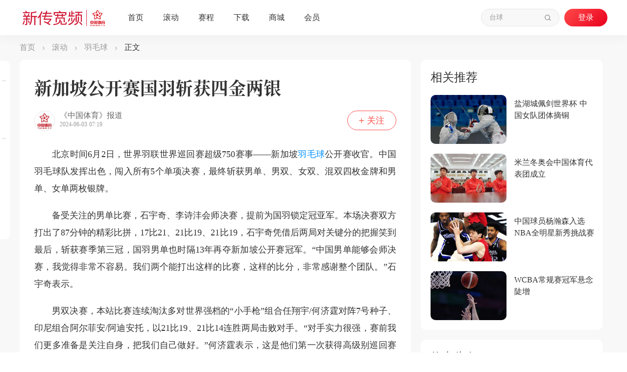

--- FILE ---
content_type: text/html; charset=utf-8
request_url: https://v.zhibo.tv/ajax/user/get-login-info-new
body_size: 25
content:
{"status":"-1","data":""}

--- FILE ---
content_type: text/html; charset=utf-8
request_url: http://v.zhibo.tv/ajax/pay/wx-qrcode?data=https://static.zhibo.tv/nuxt/headerline/1268071
body_size: 374
content:
�PNG

   IHDR   W   W   KK/   PLTE   ����ٟ�  IDAT8��ӱ��0`#�`�HY#]VJ � o�tY#R]
��;]�9
�Uؿm @�%WJp?�6�)R�w��\��C�f=[���w0���U���h����DT��h���~e��][*S׳�s�	�2C���Z����P%$s�%�Õ�MLf]�B�8,��͇�iwڋ�����pem��f1&�1�fmY:6���2��g%zW������`�/��ޝd��p�U4���'�g+����\��j��a�8�d��3ԋ���g�����4�v�0��    IEND�B`�

--- FILE ---
content_type: text/css
request_url: https://static.zhibo.tv/publicmodule/css/app.ba90c952.css
body_size: 5746
content:
.mobileLogin[data-v-1ea5d935]{padding:0 .3rem;background:#fff;width:100vw;min-height:100vh;box-sizing:border-box}.mobileLogin .loginBox[data-v-1ea5d935]{padding-top:.7rem}.mobileLogin .loginBox .logo[data-v-1ea5d935]{width:1.72rem;height:1.92rem;margin:0 auto;margin-bottom:.7rem}.mobileLogin .loginBox .logo img[data-v-1ea5d935]{display:block;width:1.72rem;height:1.92rem}.mobileLogin .loginBox input[data-v-1ea5d935]::-moz-placeholder{font-size:.3rem;font-family:PingFangSC-Regular,PingFang SC;font-weight:400;color:#999;line-height:.42rem}.mobileLogin .loginBox input[data-v-1ea5d935]::placeholder{font-size:.3rem;font-family:PingFangSC-Regular,PingFang SC;font-weight:400;color:#999;line-height:.42rem}.mobileLogin .loginBox .phoneBox[data-v-1ea5d935]{width:100%;height:1.12rem;border-bottom:.14vw solid #e5e5e5;display:flex;align-items:center;justify-content:center}.mobileLogin .loginBox .phoneBox input[data-v-1ea5d935]{width:100%;height:1rem;font-size:.3rem;font-family:PingFangSC-Regular,PingFang SC;font-weight:400;color:#333;line-height:.42rem}.mobileLogin .loginBox .codeBox[data-v-1ea5d935]{width:100%;height:1.12rem;border-bottom:.14vw solid #e5e5e5;display:flex;align-items:center;justify-content:space-between}.mobileLogin .loginBox .codeBox input[data-v-1ea5d935]{height:1rem;font-size:.3rem;font-family:PingFangSC-Regular,PingFang SC;font-weight:400;color:#333;line-height:.42rem}.mobileLogin .loginBox .codeBox .getCodeBtn[data-v-1ea5d935]{width:1.95rem;height:.62rem;display:flex;justify-content:center;align-items:center;font-size:.28rem;font-family:PingFangSC-Regular,PingFang SC;font-weight:400;color:#e9001d;position:relative}.mobileLogin .loginBox .codeBox .getCodeBtn[data-v-1ea5d935]:after{content:"";position:absolute;left:0;top:0;width:100%;height:100%;border:2px solid #e9001d;box-sizing:border-box;transform-origin:0 0;border-radius:3rem;overflow:hidden}.mobileLogin .loginBox .codeBox .cutdown[data-v-1ea5d935]{background:#f8f9fa;color:#333;border:.14vw solid #f8f9fa}.mobileLogin .loginBox .loginBtnBox[data-v-1ea5d935]{width:100%;height:1.12rem;margin-top:.4rem;margin-bottom:.3rem;background:#fff;display:flex;justify-content:center;align-items:center}.mobileLogin .loginBox .loginBtnBox .loginBtn[data-v-1ea5d935]{width:6.9rem;height:.88rem;border-radius:.5rem;background:#e9001d;display:flex;justify-content:center;align-items:center;font-size:.32rem;font-family:PingFangSC-Semibold,PingFang SC;font-weight:600;color:#fff}.mobileLogin .loginBox .agreement[data-v-1ea5d935]{margin-bottom:2.6rem;text-align:center;font-size:.28rem;font-family:PingFangSC-Light,PingFang SC;font-weight:300;color:#999;line-height:.54rem;display:flex;justify-content:center;align-items:center;position:relative}.mobileLogin .loginBox .agreement .isAgree[data-v-1ea5d935]{display:inline-block;width:.32rem;height:.32rem;margin-right:.1rem}.mobileLogin .loginBox .agreement .isAgree img[data-v-1ea5d935]{display:block;width:.32rem;height:.32rem}.mobileLogin .loginBox .agreement span[data-v-1ea5d935]{color:#e9001d}.mobileLogin .loginBox .agreement .tips[data-v-1ea5d935]{width:3.56rem;height:.82rem;position:absolute;bottom:-150%;left:4%}.mobileLogin .loginBox .agreement .tips img[data-v-1ea5d935]{display:block;width:3.56rem;height:.82rem}.mobileLogin .loginBox .thirdLogin[data-v-1ea5d935]{display:flex;flex-direction:column;align-items:center}.mobileLogin .loginBox .thirdLogin span[data-v-1ea5d935]{font-size:.24rem;font-family:PingFangSC-Regular,PingFang SC;font-weight:400;color:#999}.mobileLogin .loginBox .thirdLogin .thirdList[data-v-1ea5d935]{margin-top:.2rem;display:flex;justify-content:center}.mobileLogin .loginBox .thirdLogin .thirdList .thirdItem[data-v-1ea5d935]{width:2.3rem;height:1.2rem;display:flex;justify-content:center;align-items:center}.mobileLogin .loginBox .thirdLogin .thirdList .thirdItem img[data-v-1ea5d935]{display:block;width:.8rem;height:.8rem}.mobileLogin .loginBox .thirdLogin .thirdList .isWX[data-v-1ea5d935]{display:none}@media (-webkit-min-device-pixel-ratio:1.5) and (-webkit-max-device-pixel-ratio:2.5){.mobileLogin .loginBox .codeBox .getCodeBtn[data-v-1ea5d935]:after{width:200%;height:200%;transform:scale(.5)}}@media (-webkit-min-device-pixel-ratio:2.5){.mobileLogin .loginBox .codeBox .getCodeBtn[data-v-1ea5d935]:after{width:300%;height:300%;transform:scale(.3333)}}.bindTel[data-v-4fdbdfa4]{width:100vw;height:100vh}.bindTel .infoBox .text[data-v-4fdbdfa4]{width:100%;height:1.25rem;box-sizing:border-box;padding:.5rem .5rem .3rem .5rem;display:flex;align-items:center;font-size:.3rem;font-family:PingFangSC-Regular,PingFang SC;font-weight:400;color:#333}.bindTel .infoBox .inputBox[data-v-4fdbdfa4]{margin:0 .3rem;height:1.12rem;border-bottom:.14vw solid rgba(0,0,0,.1);padding-left:.22rem;display:flex;align-items:center}.bindTel .infoBox .inputBox input[data-v-4fdbdfa4]{display:block;font-size:.32rem;font-family:PingFangSC-Semibold,PingFang SC;font-weight:600;color:#333}.bindTel .infoBox .inputBox input[data-v-4fdbdfa4]::-moz-placeholder{font-size:.32rem;font-family:PingFangSC-Regular,PingFang SC;font-weight:400;color:#b7b7b7}.bindTel .infoBox .inputBox input[data-v-4fdbdfa4]::placeholder{font-size:.32rem;font-family:PingFangSC-Regular,PingFang SC;font-weight:400;color:#b7b7b7}.bindTel .infoBox .inputBox .sendCode[data-v-4fdbdfa4]{width:1.95rem;height:.62rem;background:#fff2f2;border-radius:.5rem;display:flex;justify-content:center;align-items:center;font-size:.24rem;font-family:PingFangSC-Medium,PingFang SC;font-weight:500;color:#ff4a4a}.bindTel .infoBox .inputBox .cutdown[data-v-4fdbdfa4]{background:#f8f9fa;color:#333}.bindTel .infoBox .verifyImg[data-v-4fdbdfa4]{justify-content:space-between}.bindTel .infoBox .verifyImg img[data-v-4fdbdfa4]{pointer-events:unset}.bindTel .infoBox .code[data-v-4fdbdfa4]{justify-content:space-between;margin-bottom:1rem}.bindTel .bindBtn[data-v-4fdbdfa4]{width:6.5rem;height:.9rem;margin:0 auto;background:#d9d9d9;border-radius:.45rem;display:flex;justify-content:center;align-items:center;font-size:.32rem;font-family:PingFangSC-Medium,PingFang SC;font-weight:500;color:#fff}.bindTel .canbind[data-v-4fdbdfa4]{background:#e9001d}.bindTel .agreement[data-v-4fdbdfa4]{display:flex;justify-content:center;align-items:center;margin-top:.4rem}.bindTel .agreement .icon_agree[data-v-4fdbdfa4]{width:.26rem;height:.26rem;margin-right:.1rem}.bindTel .agreement .icon_agree img[data-v-4fdbdfa4]{display:block;width:.26rem;height:.26rem}.bindTel .agreement .text[data-v-4fdbdfa4]{font-size:.24rem;font-family:PingFangSC-Regular,PingFang SC;font-weight:400;color:#999}.bindTel .agreement .text span[data-v-4fdbdfa4]{font-size:.24rem;font-family:PingFangSC-Regular,PingFang SC;font-weight:400;color:#333}.boundTel[data-v-778d0836]{width:100vw;height:100vh;box-sizing:border-box;padding-top:.6rem}.boundTel .telInfo[data-v-778d0836]{margin-bottom:.4rem;text-align:center;font-size:.3rem;font-family:PingFangSC-Regular,PingFang SC;font-weight:400;color:#666}.boundTel .telInfo span[data-v-778d0836]{color:#333}.boundTel .userInfo[data-v-778d0836]{width:6.7rem;height:1.8rem;margin:0 auto;margin-bottom:1rem;background:#f5f5f5;border-radius:.1rem;display:flex;align-items:center;box-sizing:border-box;padding:.3rem}.boundTel .userInfo .userHeadImg[data-v-778d0836]{width:1.2rem;height:1.2rem;border-radius:50%;overflow:hidden;margin-right:.24rem}.boundTel .userInfo .userHeadImg img[data-v-778d0836]{display:block;width:1.2rem;height:1.2rem}.boundTel .userInfo .centerInfo .userName[data-v-778d0836]{margin-bottom:.16rem;font-size:.28rem;font-family:PingFangSC-Medium,PingFang SC;font-weight:500;color:#666;line-height:.4rem}.boundTel .userInfo .centerInfo .nowText[data-v-778d0836]{width:1.16rem;height:.4rem;background:rgba(5,222,109,.1);border-radius:.04rem;display:flex;justify-content:center;align-items:center;font-size:.22rem;font-family:PingFangSC-Regular,PingFang SC;font-weight:400;color:#04b559;line-height:normal}.boundTel .btnstyle[data-v-778d0836]{width:6.5rem;height:.9rem;margin:0 auto;margin-bottom:.4rem;border-radius:.45rem;display:flex;justify-content:center;align-items:center;font-size:.32rem;font-family:PingFangSC-Medium,PingFang SC;font-weight:500}.boundTel .loginThisCount[data-v-778d0836]{background:#e9001d;color:#fff}.boundTel .bindOther[data-v-778d0836]{color:#999;background:#f8f9fa}.callback[data-v-14c5d3da]{font-size:12px}.callback[data-v-14c5d3da],.mainPage[data-v-b525fd16]{width:100vw;height:100vh;display:flex;justify-content:center;align-items:center}.mainPage[data-v-b525fd16]{font-size:.12rem}.page[data-v-025ba244]{width:100vw;height:100vh;overflow:hidden;position:fixed;top:0;z-index:3}.loginDialog[data-v-025ba244]{height:100vh}.setHeight[data-v-025ba244]{height:72px!important}.setHeight2[data-v-025ba244]{height:270px!important}.headerBox[data-v-0bf977c2]{width:100%;height:72px;background:#fff;box-shadow:0 4px 20px 0 hsla(0,0%,70.2%,.13);position:relative}.headerBox .mainBox[data-v-0bf977c2]{width:1200px;height:72px;margin:0 auto;background:#fff;display:flex;align-items:center;justify-content:space-between;position:relative}.headerBox .mainBox .logo[data-v-0bf977c2]{width:180px;height:49px;display:flex;justify-content:center;align-items:center;cursor:pointer}.headerBox .mainBox .logo img[data-v-0bf977c2]{display:block;width:174px;height:45px}.headerBox .mainBox .menuList[data-v-0bf977c2]{width:720px;display:flex;align-items:center}.headerBox .mainBox .menuList .menuItem[data-v-0bf977c2]{width:72px;display:flex;justify-content:center;align-items:center;cursor:pointer;flex-shrink:0;font-size:16px;font-family:PingFangSC-Regular,PingFang SC;font-weight:400;color:#333;white-space:nowrap}.headerBox .mainBox .menuList .menuItem[data-v-0bf977c2]:hover{color:#e9001d}.headerBox .mainBox .menuList .activeItem[data-v-0bf977c2]{font-size:20px;font-family:PingFangSC-Semibold,PingFang SC;font-weight:600;color:#e9001d}.headerBox .mainBox .rightTopBox[data-v-0bf977c2]{display:flex;align-items:center}.headerBox .mainBox .rightTopBox .searchBox[data-v-0bf977c2]{width:160px;height:36px;margin-right:10px;border-radius:18px;overflow:hidden;box-sizing:border-box;background:#f8f8f8;padding:7px 16px;display:flex;align-items:center;justify-content:space-between;border:1px solid #e5e5e5}.headerBox .mainBox .rightTopBox .searchBox[data-v-0bf977c2]:hover{border:1px solid #e9001d}.headerBox .mainBox .rightTopBox .searchBox input[data-v-0bf977c2]{display:block;width:100%;height:100%;background:#f8f8f8;font-size:14px;font-family:PingFangSC-Regular,PingFang SC;font-weight:400;color:#333}.headerBox .mainBox .rightTopBox .searchBox input[data-v-0bf977c2]::-moz-placeholder{font-size:14px;font-family:PingFangSC-Light,PingFang SC;font-weight:300;color:#999}.headerBox .mainBox .rightTopBox .searchBox input[data-v-0bf977c2]::placeholder{font-size:14px;font-family:PingFangSC-Light,PingFang SC;font-weight:300;color:#999}.headerBox .mainBox .rightTopBox .searchBox .blurInput[data-v-0bf977c2]{color:#999}.headerBox .mainBox .rightTopBox .searchBox .icon_search[data-v-0bf977c2]{width:13px;height:13px;margin-left:5px;cursor:pointer}.headerBox .mainBox .rightTopBox .searchBox .icon_search img[data-v-0bf977c2]{display:block;width:13px;height:13px}.headerBox .mainBox .rightTopBox .hasBorder[data-v-0bf977c2]{border:1px solid #e9001d}.headerBox .mainBox .rightTopBox .loginBox[data-v-0bf977c2]{width:88px;height:172px;display:flex;justify-content:flex-end;align-items:center}.headerBox .mainBox .rightTopBox .loginBox .loginBtn[data-v-0bf977c2]{width:88px;height:36px;background:linear-gradient(135deg,#ff4a4a,#e9001d);border-radius:18px;display:flex;justify-content:center;align-items:center;cursor:pointer;font-size:16px;font-family:PingFangSC-Medium,PingFang SC;font-weight:500;color:#fff;line-height:36px}.headerBox .mainBox .rightTopBox .loginBox .loginBtn[data-v-0bf977c2]:hover{opacity:.9}.headerBox .mainBox .rightTopBox .loginBox .userHead[data-v-0bf977c2]{width:34px;height:34px;border-radius:50%;cursor:pointer;border:1px solid #e5e5e5;position:relative}.headerBox .mainBox .rightTopBox .loginBox .userHead .img[data-v-0bf977c2]{width:34px;height:34px;border-radius:50%}.headerBox .mainBox .rightTopBox .loginBox .userHead .userInfoBox[data-v-0bf977c2]{position:absolute;top:62px;right:0;width:300px;height:172px;background:#fff;box-shadow:0 1px 16px 0 rgba(0,0,0,.13);border-radius:4px;visibility:hidden;overflow:hidden}.headerBox .mainBox .rightTopBox .loginBox .userHead .userInfoBox .topInfo[data-v-0bf977c2]{height:60px;background:linear-gradient(157deg,#292929,#9f041b);display:flex;align-items:center}.headerBox .mainBox .rightTopBox .loginBox .userHead .userInfoBox .topInfo .userHeadImg[data-v-0bf977c2]{width:34px;height:34px;margin:0 10px;border-radius:50%;overflow:hidden;border:1px solid #e5e5e5}.headerBox .mainBox .rightTopBox .loginBox .userHead .userInfoBox .topInfo .userHeadImg img[data-v-0bf977c2]{display:block;width:34px;height:34px}.headerBox .mainBox .rightTopBox .loginBox .userHead .userInfoBox .topInfo .userName[data-v-0bf977c2]{font-size:14px;font-family:PingFangSC-Medium,PingFang SC;font-weight:500;color:#fff}.headerBox .mainBox .rightTopBox .loginBox .userHead .userInfoBox .topInfo .levelIcon[data-v-0bf977c2]{width:45px;height:19px;margin-left:6px}.headerBox .mainBox .rightTopBox .loginBox .userHead .userInfoBox .topInfo .levelIcon img[data-v-0bf977c2]{width:45px;height:19px;-o-object-fit:cover;object-fit:cover}.headerBox .mainBox .rightTopBox .loginBox .userHead .userInfoBox .centerInfo[data-v-0bf977c2]{height:112px;box-sizing:border-box;padding:10px 10px 0 10px}.headerBox .mainBox .rightTopBox .loginBox .userHead .userInfoBox .centerInfo .levelBox[data-v-0bf977c2]{height:48px;border-radius:4px;margin-bottom:13px}.headerBox .mainBox .rightTopBox .loginBox .userHead .userInfoBox .centerInfo .levelBox .levelTop[data-v-0bf977c2]{display:flex;justify-content:space-between;align-items:center;padding:10px 5px 0 5px}.headerBox .mainBox .rightTopBox .loginBox .userHead .userInfoBox .centerInfo .levelBox .levelTop .levelImg[data-v-0bf977c2]{width:45px;height:20px}.headerBox .mainBox .rightTopBox .loginBox .userHead .userInfoBox .centerInfo .levelBox .levelTop .levelImg img[data-v-0bf977c2]{display:block;width:45px;height:20px}.headerBox .mainBox .rightTopBox .loginBox .userHead .userInfoBox .centerInfo .levelBox .levelTop .levelProgress[data-v-0bf977c2]{width:161px;height:5px;background:rgba(67,33,38,.1);border-radius:3px;position:relative;overflow:hidden}.headerBox .mainBox .rightTopBox .loginBox .userHead .userInfoBox .centerInfo .levelBox .levelTop .levelProgress .finshedProgress[data-v-0bf977c2]{max-width:100%;height:5px;background:#591a23;border-radius:3px;position:absolute;left:0}.headerBox .mainBox .rightTopBox .loginBox .userHead .userInfoBox .centerInfo .levelBox .levelBottom[data-v-0bf977c2]{font-size:12px;font-family:PingFangSC-Regular,PingFang SC;font-weight:400;color:#aeaeae;text-align:center}.headerBox .mainBox .rightTopBox .loginBox .userHead .userInfoBox .centerInfo .levelBox .levelBottom span[data-v-0bf977c2]{color:#f5a623}.headerBox .mainBox .rightTopBox .loginBox .userHead .userInfoBox .centerInfo .userHandle[data-v-0bf977c2]{border-top:1px solid #e5e5e5;height:40px;display:flex;justify-content:space-between;align-items:center;font-size:12px;font-family:PingFangSC-Regular,PingFang SC;font-weight:400;color:#9c9c9c}.headerBox .mainBox .rightTopBox .loginBox .userHead .userInfoBox .centerInfo .userHandle .personCenter[data-v-0bf977c2]{margin-left:5px}.headerBox .mainBox .rightTopBox .loginBox .userHead .userInfoBox .centerInfo .userHandle .exitLogin[data-v-0bf977c2]{margin-right:5px}.headerBox .mainBox .rightTopBox .loginBox:hover .userInfoBox[data-v-0bf977c2]{visibility:visible}.headerBox .loginDialog[data-v-0bf977c2]{position:fixed;top:0;left:0}.information[data-v-4486eb2d]{width:100vw;min-height:100vh;padding-bottom:2rem}.information .desc[data-v-4486eb2d]{padding:.6rem .4rem;font-size:.3rem;font-family:PingFangSC-Regular,PingFang SC;font-weight:400;color:#999;line-height:.44rem}.information .mergeTitle[data-v-4486eb2d]{padding-left:.4rem;padding-bottom:.32rem;font-size:.3rem;font-family:PingFang-SC-Bold,PingFang-SC;font-weight:700;color:#000;line-height:.44rem}.information .userInfoBox[data-v-4486eb2d]{padding:0 .4rem .28rem .4rem}.information .userInfoBox .smallTitle[data-v-4486eb2d]{font-size:.26rem;font-family:PingFangSC-Regular,PingFang SC;font-weight:400;color:#999}.information .userInfoBox .userInfo[data-v-4486eb2d]{width:6.7rem;height:1.04rem;margin-top:.16rem;margin-bottom:.32rem;padding:.2rem .3rem;box-sizing:border-box;background:#f5f5f5;border-radius:.1rem;display:flex;align-items:center}.information .userInfoBox .userInfo .userImg[data-v-4486eb2d]{width:.64rem;height:.64rem;border-radius:50%;overflow:hidden;margin-right:.2rem}.information .userInfoBox .userInfo .userImg img[data-v-4486eb2d]{width:.64rem;height:.64rem}.information .userInfoBox .userInfo .userName[data-v-4486eb2d]{font-size:.28rem;font-family:PingFangSC-Regular,PingFang SC;font-weight:400;color:#666}.information .infoListBox[data-v-4486eb2d]{padding:0 .2rem 1rem .2rem}.information .infoListBox .tips[data-v-4486eb2d]{padding-left:.2rem;margin-bottom:.4rem;font-size:.3rem;font-family:PingFangSC-Regular,PingFang SC;font-weight:400;color:#333;line-height:.44rem}.information .infoListBox .infoList[data-v-4486eb2d]{box-sizing:border-box;border:.02rem solid hsla(0,0%,60%,.5)}.information .infoListBox .infoHeader[data-v-4486eb2d]{display:flex;background:#646566;font-size:.24rem;font-family:PingFangSC-Regular,PingFang SC;font-weight:400;color:#fff;line-height:.36rem}.information .infoListBox .infoHeader .header[data-v-4486eb2d]{box-shadow:none}.information .infoListBox .tableItem[data-v-4486eb2d]{flex:1;height:.88rem;display:flex;align-items:center;box-sizing:border-box;padding-left:.3rem;box-shadow:inset -1px 0 0 0 #e6e6e6}.information .infoListBox .nameOne span[data-v-4486eb2d],.information .infoListBox .nameThree span[data-v-4486eb2d]{width:1.2rem;overflow:hidden;text-overflow:ellipsis;display:-webkit-box;-webkit-box-orient:vertical;-webkit-line-clamp:1;word-break:break-all}.information .infoListBox .lineItem[data-v-4486eb2d]{display:flex;flex-direction:column;align-items:center;padding:.12rem .2rem .14rem .3rem}.information .infoListBox .lineItem .title[data-v-4486eb2d]{width:100%;font-size:.2rem;line-height:.28rem;margin-bottom:.06rem}.information .infoListBox .lineItem .name[data-v-4486eb2d]{width:100%;line-height:.28rem;font-size:.24rem;overflow:hidden;text-overflow:ellipsis;display:-webkit-box;-webkit-box-orient:vertical;-webkit-line-clamp:1;word-break:break-all}.information .infoListBox .rowItem[data-v-4486eb2d]{display:flex;background:#fafbfc;font-size:.24rem;font-family:PingFangSC-Regular,PingFang SC;font-weight:400;color:#999}.information .infoListBox .evenItem[data-v-4486eb2d]{background:#f2f3f5}.information .infoListBox .item1[data-v-4486eb2d]{flex:0 0 2.08rem;padding:0 .3rem}.information .infoListBox .redWord[data-v-4486eb2d]{font-size:.24rem;font-family:PingFangSC-Regular,PingFang SC;font-weight:400;color:#ff1919}.information .btnBox[data-v-4486eb2d]{width:100vw;position:fixed;bottom:0;left:0;background:linear-gradient(180deg,hsla(0,0%,100%,0),#fff 33%);padding-bottom:constant(safe-area-inset-bottom);padding-bottom:env(safe-area-inset-bottom)}.information .btnBox .btns[data-v-4486eb2d]{display:flex;justify-content:space-between;margin-top:1.2rem;padding:0 .48rem .2rem .48rem}.information .btnBox .btns .btnItem[data-v-4486eb2d]{width:3.03rem;height:.92rem;background:#f8f9fa;border-radius:.45rem;font-size:.32rem;font-family:PingFangSC-Medium,PingFang SC;font-weight:500;color:#999;display:flex;justify-content:center;align-items:center}.information .btnBox .btns .redBtn[data-v-4486eb2d]{background:#e9001d;color:#fff}.information .dialogBox[data-v-4486eb2d]{width:100vw;height:100vh;background:rgba(0,0,0,.4);position:fixed;top:0;left:0;display:flex;justify-content:center;align-items:center;z-index:5}.information .dialogBox .dialog[data-v-4486eb2d]{width:5.2rem;background:#fff;border-radius:.2rem;box-sizing:border-box;padding:.4rem .3rem .3rem .3rem}.information .dialogBox .dialog .dTitle[data-v-4486eb2d]{text-align:center;font-size:.34rem;font-family:PingFangSC-Semibold,PingFang SC;font-weight:600;color:#222;line-height:.48rem}.information .dialogBox .dialog .dInfo[data-v-4486eb2d]{margin:.2rem 0 .4rem;text-align:center;font-size:.28rem;font-family:PingFangSC-Regular,PingFang SC;font-weight:400;color:#666;line-height:.4rem}.information .dialogBox .dialog .dInfo span[data-v-4486eb2d]{color:#6495ed}.information .dialogBox .dialog .dBtns[data-v-4486eb2d]{display:flex;justify-content:space-between}.information .dialogBox .dialog .dBtns .btn[data-v-4486eb2d]{width:2.2rem;height:.8rem;background:#f7f8fa;border-radius:.45rem;display:flex;justify-content:center;align-items:center;font-size:.28rem;font-family:PingFangSC-Regular,PingFang SC;font-weight:400;color:#999}.information .dialogBox .dialog .dBtns .redone[data-v-4486eb2d]{font-size:.28rem;font-family:PingFangSC-Semibold,PingFang SC;font-weight:600;color:#e9001d}.information .failDialog .dialog .dBtns[data-v-4486eb2d]{display:flex;justify-content:center}.pcLogin[data-v-41215f95]{font-size:12px}.pcLogin .mask[data-v-41215f95]{width:100vw;height:100vh;position:fixed;top:0;left:0;display:flex;justify-content:center;align-items:center;background:rgba(0,0,0,.5)}.pcLogin .mask .pcloginDialog[data-v-41215f95]{width:460px;background:#fff;box-shadow:2px 11px 13px 0 rgba(88,88,88,.19);border-radius:4px;box-sizing:border-box;padding:0 50px;position:relative}.pcLogin .mask .pcloginDialog .icon_close[data-v-41215f95]{width:25px;height:25px;border-radius:50%;background:url(https://images.zhibo.tv/2022/0221/icon_close.png) no-repeat 50%;background-size:50%;position:absolute;top:10px;right:10px;cursor:pointer}.pcLogin .mask .pcloginDialog .icon_close[data-v-41215f95]:hover{background:url(https://images.zhibo.tv/2022/0221/icon_close_w.png) #999 no-repeat 50%;background-size:50%}.pcLogin .mask .pcloginDialog .mainBox .tabBox[data-v-41215f95]{padding:30px 50px;display:flex;justify-content:space-between}.pcLogin .mask .pcloginDialog .mainBox .tabBox .tabItem[data-v-41215f95]{font-size:16px;font-family:PingFangSC-Regular,PingFang SC;font-weight:400;color:#999;line-height:27px;cursor:pointer}.pcLogin .mask .pcloginDialog .mainBox .tabBox .activeItem[data-v-41215f95]{font-family:PingFangSC-Medium,PingFang SC;font-weight:500;color:#e9001d}.pcLogin .mask .pcloginDialog .mainBox .infoBox .inputBox[data-v-41215f95]{width:360px;height:50px;border-bottom:1px solid #e5e5e5;position:relative}.pcLogin .mask .pcloginDialog .mainBox .infoBox .inputBox input[data-v-41215f95]{outline:none;width:100%;height:50px;font-size:20px;font-family:PingFangSC-Regular,PingFang SC;font-weight:400;color:#333}.pcLogin .mask .pcloginDialog .mainBox .infoBox .inputBox input[data-v-41215f95]::-moz-placeholder{font-size:16px;font-family:PingFangSC-Light,PingFang SC;font-weight:300;color:#999}.pcLogin .mask .pcloginDialog .mainBox .infoBox .inputBox input[data-v-41215f95]::placeholder{font-size:16px;font-family:PingFangSC-Light,PingFang SC;font-weight:300;color:#999}.pcLogin .mask .pcloginDialog .mainBox .infoBox .inputBox .error[data-v-41215f95]{position:absolute;right:0;top:17px;display:flex;align-items:center;font-size:12px;font-family:PingFangSC-Regular,PingFang SC;font-weight:400;color:#d0021b}.pcLogin .mask .pcloginDialog .mainBox .infoBox .inputBox .error i[data-v-41215f95]{width:16px;height:16px;margin-left:10px;display:block;background:url(https://images.zhibo.tv/3x/icon_mistake@3x.png) no-repeat 50%;background-size:100%}.pcLogin .mask .pcloginDialog .mainBox .infoBox .tel[data-v-41215f95]{margin-bottom:20px}.pcLogin .mask .pcloginDialog .mainBox .infoBox .imgCode[data-v-41215f95]{margin-bottom:20px;display:flex;align-items:center;justify-content:space-between}.pcLogin .mask .pcloginDialog .mainBox .infoBox .imgCode input[data-v-41215f95]{width:200px}.pcLogin .mask .pcloginDialog .mainBox .infoBox .imgCode input[data-v-41215f95]::-webkit-inner-spin-button{-webkit-appearance:none!important}.pcLogin .mask .pcloginDialog .mainBox .infoBox .imgCode img[data-v-41215f95]{width:120px;height:40px;cursor:pointer;pointer-events:unset}.pcLogin .mask .pcloginDialog .mainBox .infoBox .graph[data-v-41215f95]{display:flex;justify-content:space-between;align-items:center;margin-top:20px}.pcLogin .mask .pcloginDialog .mainBox .infoBox .graph .graphInput[data-v-41215f95]{width:200px}.pcLogin .mask .pcloginDialog .mainBox .infoBox .graph .graphImg[data-v-41215f95],.pcLogin .mask .pcloginDialog .mainBox .infoBox .graph .graphImg img[data-v-41215f95]{width:115px;height:42px}.pcLogin .mask .pcloginDialog .mainBox .infoBox .handle[data-v-41215f95]{display:flex;align-items:center;justify-content:space-between;height:50px}.pcLogin .mask .pcloginDialog .mainBox .infoBox .handle .rememberBox[data-v-41215f95]{font-size:14px;font-family:PingFangSC-Light,PingFang SC;font-weight:300;color:#333;cursor:pointer;display:flex;align-items:center}.pcLogin .mask .pcloginDialog .mainBox .infoBox .handle .rememberBox i[data-v-41215f95]{display:block;width:14px;height:14px;margin-right:6px;background:url(https://images.zhibo.tv/pc/icon_fff.png) no-repeat 50%;background-size:100%}.pcLogin .mask .pcloginDialog .mainBox .infoBox .handle .rememberBox .icon_checked[data-v-41215f95]{background:url(https://images.zhibo.tv/3x/icon_checked@3x.png) no-repeat 50%;background-size:100%}.pcLogin .mask .pcloginDialog .mainBox .infoBox .handle .forget[data-v-41215f95]{font-size:14px;font-family:PingFangSC-Regular,PingFang SC;font-weight:400;color:#999;cursor:pointer}.pcLogin .mask .pcloginDialog .mainBox .infoBox .handle .forget[data-v-41215f95]:hover{color:#e9001d}.pcLogin .mask .pcloginDialog .mainBox .infoBox2 .pwd[data-v-41215f95]{display:flex;align-items:center;justify-content:space-between}.pcLogin .mask .pcloginDialog .mainBox .infoBox2 .pwd input[data-v-41215f95]{width:200px}.pcLogin .mask .pcloginDialog .mainBox .infoBox2 .sendCode[data-v-41215f95]{cursor:pointer;font-size:14px;font-family:PingFangSC-Regular,PingFang SC;font-weight:400;color:#333}.pcLogin .mask .pcloginDialog .mainBox .infoBox2 .sendCode[data-v-41215f95]:hover{font-weight:500;color:#e9001d}.pcLogin .mask .pcloginDialog .mainBox .infoBox2 .second[data-v-41215f95]{font-weight:500;color:#999}.pcLogin .mask .pcloginDialog .mainBox .infoBox2 .handle[data-v-41215f95]{justify-content:flex-end}.pcLogin .mask .pcloginDialog .mainBox .loginBtn[data-v-41215f95]{width:360px;height:50px;margin-bottom:10px;margin-top:10px;background:#ccc;border-radius:25px;display:flex;justify-content:center;align-items:center;font-size:16px;font-family:PingFangSC-Semibold,PingFang SC;font-weight:600;color:#fff}.pcLogin .mask .pcloginDialog .mainBox .canLogin[data-v-41215f95]{background:#e9001d;cursor:pointer}.pcLogin .mask .pcloginDialog .mainBox .canLogin[data-v-41215f95]:hover{opacity:.9}.pcLogin .mask .pcloginDialog .mainBox .agreement[data-v-41215f95]{height:50px;display:flex;align-items:center;font-size:14px;font-family:PingFangSC-Light,PingFang SC;font-weight:300;color:#999}.pcLogin .mask .pcloginDialog .mainBox .agreement i[data-v-41215f95]{display:block;width:14px;height:14px;margin-right:6px;background:url(https://images.zhibo.tv/pc/icon_fff.png) no-repeat 50%;background-size:100%;cursor:pointer}.pcLogin .mask .pcloginDialog .mainBox .agreement .icon_checked[data-v-41215f95]{background:url(https://images.zhibo.tv/3x/icon_checked@3x.png) no-repeat 50%;background-size:100%}.pcLogin .mask .pcloginDialog .mainBox .agreement span[data-v-41215f95]{color:#333;cursor:pointer}.pcLogin .mask .pcloginDialog .mainBox .agreement span[data-v-41215f95]:hover{color:#e9001d}.pcLogin .mask .pcloginDialog .mainBox .thirdLogin[data-v-41215f95]{margin-top:20px;margin-bottom:30px}.pcLogin .mask .pcloginDialog .mainBox .thirdLogin .thirdList[data-v-41215f95]{display:flex;justify-content:space-between}.pcLogin .mask .pcloginDialog .mainBox .thirdLogin .thirdList .thirdItem[data-v-41215f95]{width:50px;height:50px;cursor:pointer}.pcLogin .mask .pcloginDialog .mainBox .thirdLogin .thirdList .thirdqq[data-v-41215f95]{background:url(https://images.zhibo.tv/3x/icon_qq@3x.png) no-repeat 50%;background-size:100%}.pcLogin .mask .pcloginDialog .mainBox .thirdLogin .thirdList .thirdqq a[data-v-41215f95]{display:block;width:50px;height:50px}.pcLogin .mask .pcloginDialog .mainBox .thirdLogin .thirdList .thirdqq a img[data-v-41215f95]{display:none}.pcLogin .mask .pcloginDialog .mainBox .thirdLogin .thirdList .thirdqq[data-v-41215f95]:hover{background:url(https://images.zhibo.tv/3x/icon_qq_h@3x.png) no-repeat 50%;background-size:100%}.pcLogin .mask .pcloginDialog .mainBox .thirdLogin .thirdList .thirdwx[data-v-41215f95]{background:url(https://images.zhibo.tv/3x/icon_weixin@3x.png) no-repeat 50%;background-size:100%}.pcLogin .mask .pcloginDialog .mainBox .thirdLogin .thirdList .thirdwx[data-v-41215f95]:hover{background:url(https://images.zhibo.tv/3x/icon_weixin_h@3x.png) no-repeat 50%;background-size:100%}.pcLogin .mask .pcloginDialog .mainBox .thirdLogin .thirdList .thirdsina[data-v-41215f95]{background:url(https://images.zhibo.tv/3x/icon_weibo@3x.png) no-repeat 50%;background-size:100%}.pcLogin .mask .pcloginDialog .mainBox .thirdLogin .thirdList .thirdsina[data-v-41215f95]:hover{background:url(https://images.zhibo.tv/3x/icon_weibo_h@3x.png) no-repeat 50%;background-size:100%}.mask[data-v-fced0564]{width:100vw;height:100vh;position:fixed;top:0;left:0;display:flex;justify-content:center;align-items:center;background:rgba(0,0,0,.5)}.mask .icon_close[data-v-fced0564]{width:25px;height:25px;background:url(https://images.zhibo.tv/2021/0507/close_icon.png) no-repeat 50%;background-size:100%;position:absolute;top:10px;right:10px;cursor:pointer}.mask .bindDialog[data-v-fced0564]{width:400px;height:442px;background:#fff;border-radius:4px;padding:30px 40px;box-sizing:border-box;position:relative}.mask .bindDialog .bindTitle[data-v-fced0564]{margin-bottom:30px;text-align:center;font-size:18px;font-family:PingFangSC-Medium,PingFang SC;font-weight:500;color:#354052}.mask .bindDialog .bindTel[data-v-fced0564]{width:320px;height:60px;background:#fff;border-bottom:1px solid #e5e5e5;margin-bottom:20px}.mask .bindDialog .bindTel input[data-v-fced0564]{display:block;width:320px;height:60px;background:#fff;font-size:18px;font-family:PingFangSC-Regular,PingFang SC;font-weight:400;color:#222}.mask .bindDialog .bindTel input[data-v-fced0564]::-moz-placeholder{font-size:18px;font-family:PingFangSC-Medium,PingFang SC;font-weight:500;color:#999}.mask .bindDialog .bindTel input[data-v-fced0564]::placeholder{font-size:18px;font-family:PingFangSC-Medium,PingFang SC;font-weight:500;color:#999}.mask .bindDialog .verifyImg[data-v-fced0564]{width:320px;height:60px;background:#fff;margin-bottom:30px;display:flex;align-items:center;justify-content:space-between;border-bottom:1px solid #e5e5e5}.mask .bindDialog .verifyImg input[data-v-fced0564]{display:block;width:160px;height:60px;background:#fff;font-size:18px;font-family:PingFangSC-Regular,PingFang SC;font-weight:400;color:#222}.mask .bindDialog .verifyImg input[data-v-fced0564]::-webkit-inner-spin-button{-webkit-appearance:none!important}.mask .bindDialog .verifyImg input[data-v-fced0564]::-moz-placeholder{font-size:16px;font-family:PingFangSC-Medium,PingFang SC;font-weight:500;color:#999}.mask .bindDialog .verifyImg input[data-v-fced0564]::placeholder{font-size:16px;font-family:PingFangSC-Medium,PingFang SC;font-weight:500;color:#999}.mask .bindDialog .verifyImg img[data-v-fced0564]{pointer-events:unset;cursor:pointer}.mask .bindDialog .bindCode[data-v-fced0564]{width:320px;height:60px;background:#fff;margin-bottom:48px;display:flex;align-items:center;justify-content:space-between;border-bottom:1px solid #e5e5e5}.mask .bindDialog .bindCode input[data-v-fced0564]{display:block;width:160px;height:60px;background:#fff;font-size:18px;font-family:PingFangSC-Regular,PingFang SC;font-weight:400;color:#222}.mask .bindDialog .bindCode input[data-v-fced0564]::-moz-placeholder{font-size:16px;font-family:PingFangSC-Medium,PingFang SC;font-weight:500;color:#999}.mask .bindDialog .bindCode input[data-v-fced0564]::placeholder{font-size:16px;font-family:PingFangSC-Medium,PingFang SC;font-weight:500;color:#999}.mask .bindDialog .bindCode .sendBtn[data-v-fced0564]{width:98px;height:40px;border-radius:25px;display:flex;justify-content:center;align-items:center;cursor:pointer;font-size:14px;font-family:PingFangSC-Medium,PingFang SC;font-weight:500;color:#333}.mask .bindDialog .bindCode .sendBtn[data-v-fced0564]:hover{color:#e9001d}.mask .bindDialog .bindCode .second[data-v-fced0564]{color:#999}.mask .bindDialog .bindBtn[data-v-fced0564]{width:320px;height:50px;background:#ccc;border-radius:25px;display:flex;justify-content:center;align-items:center;font-size:16px;font-family:PingFangSC-Medium,PingFang SC;font-weight:500;color:#fff}.mask .bindDialog .canBind[data-v-fced0564]{cursor:pointer;background:#e9001d}.mask .bindDialog .canBind[data-v-fced0564]:hover{opacity:.9}.mask .boundDialog[data-v-fced0564]{width:460px;height:324px;background:#fff;border-radius:4px;position:relative;box-sizing:border-box;padding:30px 40px}.mask .boundDialog .boundTitle[data-v-fced0564]{margin-bottom:30px;text-align:center;font-size:18px;font-family:PingFangSC-Medium,PingFang SC;font-weight:500;color:#333}.mask .boundDialog .telInfo[data-v-fced0564]{text-align:center;font-size:16px;font-family:PingFangSC-Regular,PingFang SC;font-weight:400;color:#666}.mask .boundDialog .userInfo[data-v-fced0564]{width:380px;height:82px;background:#f5f5f5;border-radius:4px;margin:16px 0 40px 0;box-sizing:border-box;padding:16px 20px;display:flex;align-items:center;justify-content:space-between}.mask .boundDialog .userInfo .leftInfo .userHeadImg[data-v-fced0564]{width:50px;height:50px;border-radius:50%;overflow:hidden;margin-right:10px}.mask .boundDialog .userInfo .leftInfo .userHeadImg img[data-v-fced0564]{display:block;width:50px;height:50px}.mask .boundDialog .userInfo .centerInfo[data-v-fced0564]{flex:1}.mask .boundDialog .userInfo .centerInfo .userName[data-v-fced0564]{margin-bottom:6px;font-size:14px;font-family:PingFangSC-Medium,PingFang SC;font-weight:500;color:#666;line-height:20px}.mask .boundDialog .userInfo .centerInfo .text[data-v-fced0564]{font-size:14px;font-family:PingFangSC-Regular,PingFang SC;font-weight:400;color:#666}.mask .boundDialog .userInfo .loginBtn[data-v-fced0564]{width:86px;height:32px;border-radius:17px;border:1px solid #e9001d;display:flex;justify-content:center;align-items:center;cursor:pointer;font-size:13px;font-family:PingFangSC-Medium,PingFang SC;font-weight:500;color:#e9001d}.mask .boundDialog .userInfo .loginBtn[data-v-fced0564]:hover{opacity:.9}.mask .boundDialog .gotoBindOther[data-v-fced0564]{width:208px;height:50px;margin:0 auto;background:#e9001d;border-radius:25px;display:flex;justify-content:center;align-items:center;cursor:pointer;font-size:16px;font-family:PingFangSC-Semibold,PingFang SC;font-weight:600;color:#fff}.mask .boundDialog .gotoBindOther[data-v-fced0564]:hover{opacity:.9}.publicheader[data-v-437277de]{width:100vw;height:.88rem;position:relative;background:#fff;font-size:.34rem;font-family:PingFangSC-Medium,PingFang SC;font-weight:500;color:#fff;text-align:center;line-height:.88rem;position:fixed;top:0;left:0;z-index:4}.publicheader .icon_back[data-v-437277de]{width:.2rem;height:.36rem;position:absolute;top:.25rem;left:.3rem;background:url(https://static-vip.sports.cctv.com/cctv-vip/pc/20210511/icon_back@3x.png) no-repeat 50%;background-size:100%}.publicheader .header_right[data-v-437277de]{position:absolute;right:.3rem;top:0;font-size:.34rem;font-family:PingFangSC-Medium,PingFang SC;font-weight:500;color:#333}.publicheader .headerShare[data-v-437277de]{width:.4rem;height:.4rem;position:absolute;right:.3rem;top:.25rem}.publicheader .headerShare img[data-v-437277de]{width:.4rem;height:.4rem}.publicheader .rightKey[data-v-437277de]{position:absolute;height:.88rem;display:flex;justify-content:center;align-items:center;right:.3rem;top:0;font-size:.3rem;font-family:PingFangSC-Regular,PingFang SC;font-weight:500;color:hsla(0,0%,100%,.5)}.dark[data-v-437277de]{box-shadow:none;color:#212121}.dark .icon_back[data-v-437277de]{background:url(https://images.zhibo.tv/2020/0122/icon_back_b@2x.png) no-repeat 50%;background-size:100%}.warp[data-v-c81626f4]{position:fixed;left:0;top:0;width:100%;height:100%;background:rgba(0,0,0,.7);z-index:6}.warp img[data-v-c81626f4]{position:absolute;left:50%;top:34%;margin-left:-.26rem;margin-top:-.26rem;width:.52rem;height:.52rem;animation:round_animate-c81626f4 1s linear infinite}@keyframes round_animate-c81626f4{to{transform:rotate(1turn)}}*{margin:0;padding:0;-webkit-font-smoothing:subpixel-antialiased}@font-face{font-family:SFProDisplayBlackItalic;src:url(https://images.zhibo.tv/fonts/SF-Pro-Display-BlackItalic.otf)}body,html{font-family:PingFangSC-Regular,PingFang SC,Microsoft YaHei,"\5FAE\8F6F\96C5\9ED1",MicrosoftYaHei-Bold}body::-webkit-scrollbar,html::-webkit-scrollbar{display:none}a{text-decoration:none}img{display:block;border:0 none;vertical-align:middle;pointer-events:none}input,textarea{outline:none;border:0 none}.zhanwei{width:100%;height:.88rem}.scale{transform:scale(.5)}.errorImg{background:url(https://images.zhibo.tv/2020/0416/defimg.png) #fafafa no-repeat 50%!important;background-size:70%!important}@font-face{font-family:BebasNeue;src:url(https://images.zhibo.tv/fonts/BebasNeue.eot);src:url(https://images.zhibo.tv/fonts/BebasNeue.eot) format("embedded-opentype"),url(https://images.zhibo.tv/fonts/BebasNeue.woff2) format("woff2"),url(https://images.zhibo.tv/fonts/BebasNeue.woff) format("woff"),url(https://images.zhibo.tv/fonts/BebasNeue.ttf) format("truetype"),url(https://images.zhibo.tv/fonts/BebasNeue.svg#BebasNeue) format("svg")}@font-face{font-family:SFProDisplay-Semibold;src:url(https://images.zhibo.tv/fonts/sfprodisplaysemibold.eot);src:url(https://images.zhibo.tv/fonts/sfprodisplaysemibold.eot#iefix) format("embedded-opentype"),url(https://images.zhibo.tv/fonts/sfprodisplaysemibold.woff2) format("woff2"),url(https://images.zhibo.tv/fonts/sfprodisplaysemibold.woff) format("woff"),url(https://images.zhibo.tv/fonts/sfprodisplaysemibold.ttf) format("truetype"),url(https://images.zhibo.tv/fonts/sfprodisplaysemibold.svg#sf_pro_displaysemibold) format("svg");font-weight:400;font-style:normal}@supports (bottom:env(safe-area-inset-bottom)){body{padding-bottom:constant(safe-area-inset-bottom);padding-bottom:env(safe-area-inset-bottom)}}

--- FILE ---
content_type: application/javascript; charset=UTF-8
request_url: https://v.zhibo.tv/detail/_nuxt/bc696c3.js
body_size: 10984
content:
(window.webpackJsonp=window.webpackJsonp||[]).push([[0,5,6,7],{415:function(t,e,o){var content=o(420);content.__esModule&&(content=content.default),"string"==typeof content&&(content=[[t.i,content,""]]),content.locals&&(t.exports=content.locals);(0,o(23).default)("5a58ab45",content,!0,{sourceMap:!1})},419:function(t,e,o){"use strict";o(415)},420:function(t,e,o){var n=o(22)(!1);n.push([t.i,'.emojiWrap[data-v-722c47d0]{width:264px;z-index:2;padding:16px 10px;position:absolute;background:#fff;box-shadow:1px -3px 8px 0 rgba(88,88,88,.19);border:1px solid #e5e5e5}.emojiWrap h4[data-v-722c47d0]{font-size:16px;font-family:PingFangSC-Medium,PingFang SC;font-weight:500;color:#333;padding-bottom:10px;border-bottom:1px solid #f4f4f4}.emojiWrap .emojiCon[data-v-722c47d0]{width:264px;height:206px;margin-top:10px;display:flex;flex-flow:wrap}.emojiWrap .emojiCon .emojiItem[data-v-722c47d0]{width:28px;height:28px;display:flex;justify-content:center;align-items:center;flex-shrink:0;border:1px solid #e5e5e5;margin-left:-1px;margin-top:-1px}.emojiWrap .emojiCon .emojiItem img[data-v-722c47d0]{width:24px;height:24px;vertical-align:middle;-o-object-fit:contain;object-fit:contain;cursor:pointer}.emojiWrap .emojiCon .emojiItem img[data-v-722c47d0]:hover{transform:scale(1)}.emojiWrap[data-v-722c47d0]:after{box-sizing:content-box;width:0;height:0;position:absolute;top:-15px;left:20px;padding:0;border:8px solid transparent;border-bottom-color:#fff;display:block;content:"";z-index:12}',""]),t.exports=n},421:function(t,e,o){"use strict";o.r(e);var n={name:"Emoji",props:{emojiCtrl:{type:Boolean},msg:{type:String}},serverCacheKey:function(t){return t.emojiCtrl&&t.msg},data:function(){return{emojiIsShow:!1,msgs:"",emojiData:["狂笑","大笑","惊讶","害羞","窃笑","发怒","大哭","色色","坏笑","火大","汗","奸笑","欢迎","再见","白眼","挖鼻","顶","胜利","欧耶","抱拳","囧","淡定","美女","靓仔","神马","开心","给力","飞吻","眨眼","V5","来吧","围观","飘过","地雷","菜刀","帅","审视","无语","无奈","亲亲","勾引","后后","吐血","媚眼","愁人","肿么了","调戏","抽","哼哼","bs","鸡冻","眼馋","热汗","输","石化","蔑视","哭","骂","狂哭","狂汗"]}},created:function(){},methods:{choseEmoji:function(t){this.msg+="/"+this.emojiData[t],this.$emit("updateMsg",this.msg)}}},m=(o(419),o(14)),component=Object(m.a)(n,(function(){var t=this,e=t.$createElement,o=t._self._c||e;return t.emojiCtrl?o("div",{staticClass:"emojiWrap"},[o("h4",[t._v("选择表情")]),t._v(" "),o("ul",{staticClass:"emojiCon"},t._l(t.emojiData,(function(e,n){return o("li",{key:n,staticClass:"emojiItem",on:{click:function(e){return t.choseEmoji(n)}}},[o("img",{staticClass:"emojiimg",attrs:{src:"http://file.zhibo.tv/images/face/"+n+".gif",alt:""}})])})),0)]):t._e()}),[],!1,null,"722c47d0",null);e.default=component.exports},422:function(t,e,o){var content=o(437);content.__esModule&&(content=content.default),"string"==typeof content&&(content=[[t.i,content,""]]),content.locals&&(t.exports=content.locals);(0,o(23).default)("10c9e47d",content,!0,{sourceMap:!1})},423:function(t,e,o){var content=o(439);content.__esModule&&(content=content.default),"string"==typeof content&&(content=[[t.i,content,""]]),content.locals&&(t.exports=content.locals);(0,o(23).default)("bd4efb1c",content,!0,{sourceMap:!1})},432:function(t,e,o){"use strict";o.r(e);var n=o(143);var m=o(177);function c(t){return function(t){if(Array.isArray(t))return Object(n.a)(t)}(t)||function(t){if("undefined"!=typeof Symbol&&null!=t[Symbol.iterator]||null!=t["@@iterator"])return Array.from(t)}(t)||Object(m.a)(t)||function(){throw new TypeError("Invalid attempt to spread non-iterable instance.\nIn order to be iterable, non-array objects must have a [Symbol.iterator]() method.")}()}var r=o(11),d=(o(61),o(62),o(152),o(237),o(54),o(79),o(80),o(63),o(154),o(468)),l=o(467),f=o(3),h=o.n(f),v={name:"Comment",components:{EmojiPanel:d.default,EmojiPanel2:l.default},filters:{uptime:function(t){var e=new Date(1e3*t),o=(new Date).getTime()-1e3*t,n=864e5,h1=36e5,m=1728e5;return o>m?"".concat(e.getMonth()+1,"-").concat(e.getDate()," ").concat(e.toTimeString().split(" ")[0].slice(0,5)):o>n&&o<m?"昨天":h1<o&&o<n?"".concat(Math.floor(o/1e3/60/60),"小时前"):o>6e4&&o<h1?Math.round(o/6e4)+"分钟前":o<6e4?Math.round(o/1e3)+"秒前":void 0}},props:{businessId:{type:Number},subjectId:{type:String}},serverCacheKey:function(t){return t.businessId&&t.subjectId},data:function(){return{defaultImg:"https://images.zhibo.tv/2021/0317/default_head.png",emojiIsShow:!1,msg:"",msg2:"",msg3:"",statistics:"pc|web|1.0.0|0|0|0|local|5.0.1",token:"",sort:"time_desc",page:1,total:0,totalPage:0,totalPage2:0,tempPage2:0,minId:0,reportDialogIsShow:!1,deleteDialogIsShow:!1,commentList1:1,replyList:[],isReplayList:!1,commentId:61714,reportList:[{reson:"传播色情/暴力/反动等不良信息",reasonId:1},{reson:"垃圾信息骚扰",reasonId:2},{reson:"其他",reasonId:3}],reasonId:0,reasonText:"",resonIndex:-1,toast:"",toastMsg:"",emojiData:["狂笑","大笑","惊讶","害羞","窃笑","发怒","大哭","色色","坏笑","火大","汗","奸笑","欢迎","再见","白眼","挖鼻","顶","胜利","欧耶","抱拳","囧","淡定","美女","靓仔","神马","开心","给力","飞吻","眨眼","V5","来吧","围观","飘过","地雷","菜刀","帅","审视","无语","无奈","亲亲","勾引","后后","吐血","媚眼","愁人","肿么了","调戏","抽","哼哼","bs","鸡冻","眼馋","热汗","输","石化","蔑视","哭","骂","狂哭","狂汗"],loadingMsg:"加载中…",delIndex:0,canshow:!0}},computed:{finalComment:function(){return function(t){return this.emojiData.map((function(e,o){if(t&&t.includes(e)){var n="/"+e;t=t.replace(new RegExp(n,"g"),'<img src="http://file.zhibo.tv/images/face/'.concat(o,'.gif" />'))}})),t}}},created:function(){this.token="string"==typeof sessionStorage.userToken?JSON.parse(sessionStorage.userToken):sessionStorage.userToken},mounted:function(){var t=this;this.token="string"==typeof sessionStorage.userToken?JSON.parse(sessionStorage.userToken):sessionStorage.userToken,this.$nextTick((function(){t.token="string"==typeof sessionStorage.userToken?JSON.parse(sessionStorage.userToken):sessionStorage.userToken,t.token?(t.getCommentList(),console.log("未登录")):t.getUserinfo()})),document.cookie="scroll=''; -1"},methods:{getUserinfo:function(){var t=this;return Object(r.a)(regeneratorRuntime.mark((function e(){var o;return regeneratorRuntime.wrap((function(e){for(;;)switch(e.prev=e.next){case 0:return h.a.defaults.withCredentials=!0,e.next=3,t.$api.getLoginInfo();case 3:o=e.sent,h.a.defaults.withCredentials=!1,o.data.data.userToken?(t.token=o.data.data.userToken,sessionStorage.setItem("userToken",JSON.stringify(o.data.data.userToken)),sessionStorage.setItem("userPoints",JSON.stringify(o.data.data.userPoints)),t.getCommentList(),console.log("已登录")):(console.log("未登录2"),t.token="string"==typeof sessionStorage.userToken?JSON.parse(sessionStorage.userToken):sessionStorage.userToken,t.getCommentList());case 6:case"end":return e.stop()}}),e)})))()},defaultImgs:function(t){t.target.src=this.defaultImg,t.target.onerror=null},handleMouseOver:function(t,e){void 0!==e?(this.commentList1[t].isHover=!1,this.commentList1[t].replyList[e].isHover=!0):this.commentList1[t].isHover=!0},handleMouseLeave:function(t,e){void 0!==e?(this.commentList1[t].isHover=!1,this.commentList1[t].replyList[e].isHover=!1):this.commentList1[t].isHover=!1},changeCommitPanelIsShow:function(t,e){if(void 0===e)this.SetCookie("scroll",document.documentElement.scrollTop),this.commentList1.map((function(t){t.commitPanelIsShow=!1})),this.commentList1[t].commitPanelIsShow=!this.commentList1[t].commitPanelIsShow,this.subjectId=this.commentList1[t].subjectId,this.commentId=this.commentList1[t].commentId,this.businessId=this.commentList1[t].businessId;else{for(var i=0;i<this.commentList1.length;i++)void 0!==this.commentList1[t].replyList[i]&&(this.commentList1[t].replyList[i].commitPanelIsShow=!1);this.commentList1[t].replyList[e].commitPanelIsShow=!this.commentList1[t].replyList[e].commitPanelIsShow,this.commentId=this.commentList1[t].replyList[e].commentId}},getCommentList:function(t){var e=this;return Object(r.a)(regeneratorRuntime.mark((function o(){var n,m,r,d,i;return regeneratorRuntime.wrap((function(o){for(;;)switch(o.prev=o.next){case 0:return e.token="string"==typeof sessionStorage.userToken?JSON.parse(sessionStorage.userToken):sessionStorage.userToken,t&&(e.page=t),e.loadingMsg="加载中...",n={statistics:e.$myStore.suffix,token:e.token,businessId:e.businessId,subjectId:e.subjectId,sort:e.sort,page:e.page,minId:e.minId},o.next=6,e.$api.getCommentList(n);case 6:for(m=o.sent,1===e.page&&0===m.data.data.data.length?e.commentList1=1:1===e.page&&m.data.data.data.length>0?(e.commentList1=[],(r=e.commentList1).push.apply(r,c(m.data.data.data))):(d=e.commentList1).push.apply(d,c(m.data.data.data)),e.minId=m.data.data.minId||0,e.total=m.data.data.count,e.$emit("parent",e.total),e.totalPage=m.data.data.totalPage,e.page<e.totalPage?e.loadingMsg="查看更多评论":e.loadingMsg="已经全部加载完毕",i=0;i<e.commentList1.length;i++)e.$set(e.commentList1[i],"isHover",!1),e.$set(e.commentList1[i],"commitPanelIsShow",!1),e.$set(e.commentList1[i],"itemEmojiIsShow",!1),e.$set(e.commentList1[i],"isReplayList",!1),e.commentList1[i].isReplayListMore?e.commentList1[i].isReplayListMore=!0:e.$set(e.commentList1[i],"isReplayListMore",!1),e.$set(e.commentList1[i],"nowpage",1),0!==e.commentList1[i].replyList.length&&e.commentList1[i].replyList.map((function(t){e.$set(t,"isHover",!1),e.$set(t,"commitPanelIsShow",!1),e.$set(t,"itemEmojiIsShow",!1)}));case 14:case"end":return o.stop()}}),o)})))()},getCommentLis:function(){var t=this;return Object(r.a)(regeneratorRuntime.mark((function e(){var o,n,m,r,i;return regeneratorRuntime.wrap((function(e){for(;;)switch(e.prev=e.next){case 0:return t.loadingMsg="加载中...",t.token="string"==typeof sessionStorage.userToken?JSON.parse(sessionStorage.userToken):sessionStorage.userToken,o={statistics:t.$myStore.suffix,token:t.token,businessId:t.businessId,subjectId:t.subjectId,sort:t.sort,page:t.page,minId:t.minId},t.$http.defaults.withCredentials=!1,e.next=6,t.$api.getCommentList(o);case 6:for(n=e.sent,1===t.page&&0===n.data.data.data.length?t.commentList1=1:1===t.page&&n.data.data.data.length>0?(t.commentList1=[],(m=t.commentList1).push.apply(m,c(n.data.data.data))):(r=t.commentList1).push.apply(r,c(n.data.data.data)),t.minId=n.data.data.minId||0,t.total=n.data.data.count,t.totalPage=n.data.data.totalPage,t.page<t.totalPage?t.loadingMsg="查看更多评论":t.loadingMsg="已经全部加载完毕",i=0;i<t.commentList1.length;i++)t.$set(t.commentList1[i],"isHover",!1),t.$set(t.commentList1[i],"commitPanelIsShow",!1),t.$set(t.commentList1[i],"itemEmojiIsShow",!1),t.$set(t.commentList1[i],"isReplayList",!1),t.$set(t.commentList1[i],"nowpage",1),0!==t.commentList1[i].replyList.length&&t.commentList1[i].replyList.map((function(e){t.$set(e,"isHover",!1),t.$set(e,"commitPanelIsShow",!1),t.$set(e,"itemEmojiIsShow",!1)}));t.scrollback();case 14:case"end":return e.stop()}}),e)})))()},getNextPage:function(){this.canshow=!1,this.page<this.totalPage&&(this.page++,this.getCommentList())},getCommentList2:function(t,e){var o=this;return Object(r.a)(regeneratorRuntime.mark((function n(){var m,r,d,l,i;return regeneratorRuntime.wrap((function(n){for(;;)switch(n.prev=n.next){case 0:return o.token="string"==typeof sessionStorage.userToken?JSON.parse(sessionStorage.userToken):sessionStorage.userToken,m={statistics:o.$myStore.suffix,token:o.token,businessId:o.businessId,subjectId:o.subjectId,commentId:t,sort:o.sort,page:o.commentList1[e].nowPage},n.next=4,o.$api.getCommentList2(m);case 4:for(r=n.sent,o.tempPage2=r.data.data.page,o.totalPage2=r.data.data.totalPage,o.commentList1[e].isReplayList=!0,o.commentList1[e].isReplayListMore=!0,"1"===o.tempPage2?(d=o.commentList1[e].replyList).push.apply(d,c(r.data.data.data.slice(1))):(l=o.commentList1[e].replyList).push.apply(l,c(r.data.data.data)),o.$set(o.commentList1[e],"moreIsDisplay",!0),o.tempPage2==o.totalPage2&&(o.commentList1[e].moreIsDisplay=!1),i=0;i<o.commentList1[e].replyList.length;i++)o.$set(o.commentList1[e].replyList[i],"isHover",!1),o.$set(o.commentList1[e].replyList[i],"commitPanelIsShow",!1),o.$set(o.commentList1[e].replyList[i],"itemEmojiIsShow",!1);case 13:case"end":return n.stop()}}),n)})))()},seeAll:function(t,e){this.commentList1[e].nowPage=1,this.replyList=[],this.getCommentList2(t,e)},seeAllAndMore1:function(t,e){this.replyList=[],this.commentList1[e].nowPage=1,this.getCommentList2(t,e),this.commentList1[e].nowPage++},seeAllAndMore:function(t,e){this.getCommentList2(t,e),this.commentList1[e].nowPage++},gotoPrifile:function(t){window.open("http://www.zhibo.tv/profile/pmyvideo/n/".concat(t))},giveLike:function(t,e,o){var n=this;return Object(r.a)(regeneratorRuntime.mark((function o(){var m,c;return regeneratorRuntime.wrap((function(o){for(;;)switch(o.prev=o.next){case 0:if(n.token="string"==typeof sessionStorage.userToken?JSON.parse(sessionStorage.userToken):sessionStorage.userToken,n.SetCookie("scroll",document.documentElement.scrollTop),n.token){o.next=6;break}n.bus.$emit("change",!0),o.next=11;break;case 6:return m={statistics:n.$myStore.suffix,token:n.token,businessId:n.businessId,subjectId:n.subjectId,commentId:t},o.next=9,n.$api.getGood(m);case 9:200===(c=o.sent).data.control.status?n.commentList1[e].isReplayList?n.circleGetReplyList(n.commentList1[e].nowPage,n.commentList1[e].commentId,e):n.circleGetcommentList(n.page):(n.toast=c.data.control.message,setTimeout((function(){n.toast=""}),2e3));case 11:case"end":return o.stop()}}),o)})))()},gotoDelete:function(t,e,o){this.delIndex=e,this.SetCookie("scroll",document.documentElement.scrollTop),this.deleteDialogIsShow=!0,this.toastMsg="确认要删除评论吗？",this.commentId=t},handleReset:function(){this.deleteDialogIsShow=!1,this.toastMsg=""},handleYes:function(){this.deleteDialogIsShow&&this.deleteComment()},deleteComment:function(){var t=this;return Object(r.a)(regeneratorRuntime.mark((function e(){var o;return regeneratorRuntime.wrap((function(e){for(;;)switch(e.prev=e.next){case 0:if(t.token="string"==typeof sessionStorage.userToken?JSON.parse(sessionStorage.userToken):sessionStorage.userToken,t.token){e.next=5;break}t.bus.$emit("change",!0),e.next=11;break;case 5:return o={statistics:t.$myStore.suffix,token:t.token,businessId:t.businessId,subjectId:t.subjectId,commentId:t.commentId},e.next=8,t.$api.getDel(o);case 8:200===e.sent.data.control.status?(t.deleteDialogIsShow=!1,t.toast="评论已删除",setTimeout((function(){t.toast=""}),2e3)):(t.deleteDialogIsShow=!1,t.toast="网络错误，请重试",setTimeout((function(){t.toast=""}),2e3)),t.commentList1[t.delIndex].isReplayList?t.circleGetReplyList(t.commentList1[t.delIndex].nowPage,t.commentList1[t.delIndex].commentId,t.delIndex):t.circleGetcommentList(t.page);case 11:case"end":return e.stop()}}),e)})))()},gotoReport:function(t){this.token?(this.reportDialogIsShow=!0,this.commentId=t,this.reasonText="",this.resonIndex=-1):this.bus.$emit("change",!0)},closeReportDialog:function(){this.reportDialogIsShow=!1,this.deleteDialogIsShow=!1},choseReason:function(t){this.resonIndex=t,this.reasonId=this.reportList[t].reasonId},submitReport:function(){var t=this;return Object(r.a)(regeneratorRuntime.mark((function e(){var o;return regeneratorRuntime.wrap((function(e){for(;;)switch(e.prev=e.next){case 0:if(t.token="string"==typeof sessionStorage.userToken?JSON.parse(sessionStorage.userToken):sessionStorage.userToken,-1!==t.resonIndex){e.next=6;break}t.toast="请选择举报原因",setTimeout((function(){t.toast=""}),2e3),e.next=21;break;case 6:if(2!==t.resonIndex||""!==t.reasonText){e.next=11;break}t.toast="举报原因不能为空",setTimeout((function(){t.toast=""}),2e3),e.next=21;break;case 11:if(!(t.reasonText.length>60)){e.next=16;break}t.toast="字数已达上限",setTimeout((function(){t.toast=""}),2e3),e.next=21;break;case 16:return o={token:t.token,informantsId:t.commentId,type:4,reasonId:t.reasonId,businessId:t.businessId,subjectId:t.subjectId,reasonText:t.reasonText,statistics:t.$myStore.suffix},e.next=19,t.$api.getJu(o);case 19:"举报成功"===e.sent.data.control.message&&(t.toast="举报成功",setTimeout((function(){t.toast="",t.reportDialogIsShow=!1}),2e3));case 21:case"end":return e.stop()}}),e)})))()},circleGetcommentList:function(t){var e=this;this.commentList1=[];for(var o=function(i){setTimeout((function(){e.page=i,e.getCommentLis()}),500*i)},i=1;i<=t;i++)o(i)},circleGetReplyList:function(t,e,o){var n=this;this.commentList1[o].replyList=[{isHover:!1},{isHover:!1},{isHover:!1}];for(var m=function(i){setTimeout((function(){n.commentList1[o].nowPage=i,n.getCommentList2(e,o)}),500*i)},i=1;i<=t;i++)m(i)},emptyCommentList1:function(){this.commentList1=[]},SetCookie:function(t,e){document.cookie=t+"="+escape(e)},GetCookie:function(t){for(var e=document.cookie.split(";"),i=0;i<e.length;i++){var o=e[i].split("=");if(t===o[0])return unescape(o[1])}return null},scrollback:function(){var t=this;null!=this.GetCookie("scroll")&&setTimeout((function(){document.documentElement.scrollTop=t.GetCookie("scroll")}),1e3)}}},x=(o(469),o(14)),component=Object(x.a)(v,(function(){var t=this,e=t.$createElement,o=t._self._c||e;return o("div",[o("div",{staticClass:"commentCon"},[o("div",{staticClass:"commentTitle"},[o("div",{staticClass:"allTitle"},[t._v("\n        全部评论\n      ")]),t._v(" "),0!=t.commentList1.length?o("div",{staticClass:"totalNum"},[t._v("\n        "+t._s(t.total)+"\n      ")]):t._e()]),t._v(" "),t.businessId&&t.subjectId&&t.commentId?o("EmojiPanel",{attrs:{"business-id":t.businessId,"subject-id":t.subjectId,"comment-id":0},on:{getCommentList:t.getCommentList,emptyCommentList1:t.emptyCommentList1}}):t._e(),t._v(" "),o("div",{staticClass:"commentList"},[1==t.commentList1?o("div",{staticClass:"noMore"},[t._v("\n        暂无评论\n      ")]):0==t.commentList1.length?o("div",{staticClass:"noMore"},[t._v("\n        加载中\n      ")]):o("div",{staticClass:"ItemWrap"},t._l(t.commentList1,(function(e,n){return o("div",{key:n,staticClass:"commentItem",on:{mouseover:function(e){return e.stopPropagation(),t.handleMouseOver(n)},mouseleave:function(e){return e.stopPropagation(),t.handleMouseLeave(n)}}},[o("div",{staticClass:"comment1"},[o("div",{staticClass:"user1",on:{click:function(o){return t.gotoPrifile(e.userInfo.roomNum)}}},[o("img",{attrs:{src:e.userInfo.userHeadImg,alt:""},on:{error:t.defaultImgs}})]),t._v(" "),o("div",{staticClass:"commentCont"},[o("div",{staticClass:"infoLine1"},[o("div",{staticClass:"userInfo"},[o("div",{staticClass:"userName",on:{click:function(o){return t.gotoPrifile(e.userInfo.roomNum)}}},[t._v("\n                    "+t._s(e.userInfo.userName)+"\n                  ")]),t._v(" "),o("div",{staticClass:"commentTime"},[t._v("\n                    "+t._s(e.ctime)+"\n                  ")])]),t._v(" "),e.isAdmin&&e.isHover?o("div",{staticClass:"delete",on:{click:function(o){return t.gotoDelete(e.commentId,n)}}},[t._v("\n                  删除\n                ")]):t._e()]),t._v(" "),o("div",{staticClass:"commmentInfo",domProps:{innerHTML:t._s(t.finalComment(e.commentMessage))}}),t._v(" "),o("div",{staticClass:"handle"},[e.lucky&&""!=e.lucky?o("div",{staticClass:"lucky"},[t._v("\n                  "+t._s(e.lucky)+"\n                ")]):t._e(),t._v(" "),!e.isAdmin&&e.isHover?o("div",{staticClass:"report",on:{click:function(o){return t.gotoReport(e.commentId)}}},[t._v("\n                  举报\n                ")]):t._e(),t._v(" "),o("div",{staticClass:"like",class:{hoverStyle:e.isPraise}},[o("div",{staticClass:"icon_good",on:{click:function(o){return t.giveLike(e.commentId,n)}}}),t._v(" "),0!=e.favCount?o("div",{staticClass:"likeNum"},[t._v("\n                    "+t._s(e.favCount)+"\n                  ")]):o("div",{staticClass:"likeNum",staticStyle:{"min-width":"8.22px"}})]),t._v(" "),o("div",{staticClass:"comment",on:{click:function(e){return t.changeCommitPanelIsShow(n)}}},[o("div",{staticClass:"icon_remark"}),t._v(" "),0!=e.replyCount?o("div",{staticClass:"commentNum"},[t._v("\n                    "+t._s(e.replyCount)+"\n                  ")]):t._e()])]),t._v(" "),e.commitPanelIsShow?o("div",{staticStyle:{"margin-top":"10px","margin-bottom":"10px"}},[t.businessId&&t.subjectId&&t.commentId?o("EmojiPanel2",{attrs:{"business-id":t.businessId,"subject-id":t.subjectId,"comment-id":t.commentId,page:t.page},on:{circleGetcommentList:t.circleGetcommentList}}):t._e()],1):t._e()])]),t._v(" "),0!==e.replyList.length?o("div",[e.isReplayListMore?o("div",{staticClass:"commentItem item2"},[t._l(e.replyList.slice(3),(function(m,c){return o("div",{key:c,staticClass:"comment2",on:{mouseover:function(e){return e.stopPropagation(),t.handleMouseOver(n,c+3)},mouseleave:function(e){return e.stopPropagation(),t.handleMouseLeave(n,c+3)}}},[o("div",{staticClass:"user1",on:{click:function(e){return t.gotoPrifile(m.userInfo.roomNum)}}},[o("img",{attrs:{src:m.userInfo?m.userInfo.userHeadImg:"",alt:""},on:{error:t.defaultImgs}})]),t._v(" "),o("div",{staticClass:"commentCont"},[o("div",{staticClass:"infoLine1"},[o("div",{staticClass:"userInfo"},[o("div",{staticClass:"userName",on:{click:function(e){return t.gotoPrifile(m.userInfo.roomNum)}}},[t._v("\n                        "+t._s(m.userInfo?m.userInfo.userName:"")+"\n                      ")]),t._v(" "),o("div",{staticClass:"commentTime"},[t._v("\n                        "+t._s(m.ctime)+"\n                      ")])]),t._v(" "),m.isAdmin&&m.isHover?o("div",{staticClass:"delete",on:{click:function(e){return t.gotoDelete(m.commentId,n,c)}}},[t._v("\n                      删除\n                    ")]):t._e()]),t._v(" "),o("div",{staticClass:"commmentInfo",domProps:{innerHTML:t._s(t.finalComment(m.commentMessage))}}),t._v(" "),m.isSecond?t._e():o("div",{staticClass:"replayInner"},[t._v("\n                    回复\n                    "),o("div",{staticClass:"uName",on:{click:function(e){return t.gotoPrifile(m.replyToRoomNum)}}},[t._v("\n                      "+t._s(m.replyToUserName)+"\n                    ")]),t._v(" "),o("div",{domProps:{innerHTML:t._s(t.finalComment(m.replyToContent))}})]),t._v(" "),o("div",{staticClass:"handle"},[!m.isAdmin&&m.isHover?o("div",{staticClass:"report",on:{click:function(e){return t.gotoReport(m.commentId)}}},[t._v("\n                      举报\n                    ")]):t._e(),t._v(" "),o("div",{staticClass:"like",class:{hoverStyle:m.isPraise}},[o("div",{staticClass:"icon_good",on:{click:function(e){return t.giveLike(m.commentId,n,c)}}}),t._v(" "),0!=m.favCount?o("div",{staticClass:"likeNum"},[t._v("\n                        "+t._s(m.favCount)+"\n                      ")]):o("div",{staticClass:"likeNum",staticStyle:{"min-width":"8.22px"}})]),t._v(" "),o("div",{staticClass:"comment",on:{click:function(e){return t.changeCommitPanelIsShow(n,c+3)}}},[o("div",{staticClass:"icon_remark"})])]),t._v(" "),m.commitPanelIsShow?o("div",{staticStyle:{"margin-top":"10px","margin-bottom":"10px"}},[t.businessId&&t.subjectId&&t.commentId?o("EmojiPanel2",{attrs:{"business-id":t.businessId,"subject-id":t.subjectId,"comment-id":t.commentId,page:t.page,"is-replay-list":e.isReplayList,index:n,rid:t.commentList1[n].commentId},on:{getCommentList:t.getCommentList,circleGetcommentList:t.circleGetcommentList,circleGetReplyList:t.circleGetReplyList,emptyRep:function(e){return t.emptyRep(n)}}}):t._e()],1):t._e()])])})),t._v(" "),e.moreIsDisplay?o("div",{staticClass:"seeMore",on:{click:function(o){return t.seeAllAndMore(e.commentId,n)}}},[t._v("\n                查看更多\n                "),o("i",{staticClass:"icon_right"})]):t._e()],2):o("div",{staticClass:"commentItem item2"},[t._l(e.replyList,(function(m,c){return o("div",{key:c,staticClass:"comment2",on:{mouseover:function(e){return e.stopPropagation(),t.handleMouseOver(n,c)},mouseleave:function(e){return e.stopPropagation(),t.handleMouseLeave(n,c)}}},[o("div",{staticClass:"user1",on:{click:function(e){return t.gotoPrifile(m.roomNum)}}},[o("img",{attrs:{src:m.userHeadImg,alt:""},on:{error:t.defaultImgs}})]),t._v(" "),o("div",{staticClass:"commentCont"},[o("div",{staticClass:"infoLine1"},[o("div",{staticClass:"userInfo"},[o("div",{staticClass:"userName",on:{click:function(e){return t.gotoPrifile(m.roomNum)}}},[t._v("\n                        "+t._s(m.userName)+"\n                      ")]),t._v(" "),o("div",{staticClass:"commentTime"},[t._v("\n                        "+t._s(m.ctime)+"\n                      ")])]),t._v(" "),m.isAdmin&&m.isHover?o("div",{staticClass:"delete",on:{click:function(e){return t.gotoDelete(m.commentId,n)}}},[t._v("\n                      删除\n                    ")]):t._e()]),t._v(" "),o("div",{staticClass:"commmentInfo",domProps:{innerHTML:t._s(t.finalComment(m.content))}}),t._v(" "),m.isSecond?t._e():o("div",{staticClass:"replayInner"},[t._v("\n                    回复\n                    "),o("div",{staticClass:"uName",on:{click:function(e){return t.gotoPrifile(m.replyToRoomNum)}}},[t._v("\n                      "+t._s(m.replyToUserName)+"\n                    ")]),t._v(" "),o("div",{domProps:{innerHTML:t._s(t.finalComment(m.replyToContent))}})]),t._v(" "),o("div",{staticClass:"handle"},[!m.isAdmin&&m.isHover?o("div",{staticClass:"report",on:{click:function(e){return t.gotoReport(m.commentId)}}},[t._v("\n                      举报\n                    ")]):t._e(),t._v(" "),o("div",{staticClass:"like",class:{hoverStyle:m.isPraise}},[o("div",{staticClass:"icon_good",on:{click:function(e){return t.giveLike(m.commentId,n)}}}),t._v(" "),0!=m.favCount?o("div",{staticClass:"likeNum"},[t._v("\n                        "+t._s(m.favCount)+"\n                      ")]):o("div",{staticClass:"likeNum",staticStyle:{"min-width":"8.22px"}})]),t._v(" "),o("div",{staticClass:"comment",on:{click:function(e){return t.changeCommitPanelIsShow(n,c)}}},[o("div",{staticClass:"icon_remark"})])]),t._v(" "),m.commitPanelIsShow?o("div",{staticStyle:{"margin-top":"10px","margin-bottom":"10px"}},[t.businessId&&t.subjectId&&t.commentId?o("EmojiPanel2",{attrs:{"business-id":t.businessId,"subject-id":t.subjectId,"comment-id":t.commentId,page:t.page,"is-replay-list":e.isReplayList},on:{circleGetcommentList:t.circleGetcommentList}}):t._e()],1):t._e()])])})),t._v(" "),e.replyCount>3&&e.replyCount<=20?o("div",{staticClass:"seeMore",on:{click:function(o){return t.seeAll(e.commentId,n)}}},[t._v("\n                查看全部"+t._s(e.replyCount)+"条评论\n                "),o("i",{staticClass:"icon_right"})]):t._e(),t._v(" "),e.replyCount>20?o("div",{staticClass:"seeMore",on:{click:function(o){return t.seeAllAndMore1(e.commentId,n)}}},[t._v("\n                查看全部"+t._s(e.replyCount)+"条评论\n                "),o("i",{staticClass:"icon_right"})]):t._e()],2)]):t._e()])})),0)]),t._v(" "),t.commentList1.length>0?o("div",{ref:"loadingBtn",staticClass:"loadingBtn",class:{noHover:"已经全部加载完毕"===t.loadingMsg},domProps:{innerHTML:t._s(t.loadingMsg)},on:{click:function(e){return t.getNextPage()}}}):t._e()],1),t._v(" "),t.reportDialogIsShow||t.deleteDialogIsShow?o("div",{staticClass:"commentMask"},[t.reportDialogIsShow?o("div",{staticClass:"commentShadow"},[o("div",{staticClass:"reportTitle"},[o("div",{staticClass:"reasonTitle"},[t._v("\n          举报原因\n        ")]),t._v(" "),o("div",{staticClass:"icon_close",on:{click:t.closeReportDialog}})]),t._v(" "),o("div",{staticClass:"choseReason"},[t._l(t.reportList,(function(e,n){return o("div",{key:n,staticClass:"reasonItem",on:{click:function(e){return t.choseReason(n)}}},[o("div",{staticClass:"check",class:{checked:n===t.resonIndex}}),t._v(" "),o("div",{staticClass:"reasons"},[t._v("\n            "+t._s(e.reson)+"\n          ")])])})),t._v(" "),o("div",{staticClass:"reasonText"},[o("textarea",{directives:[{name:"model",rawName:"v-model",value:t.reasonText,expression:"reasonText"}],attrs:{id:"reasons",name:"reasons",placeholder:"请填写举报原因"},domProps:{value:t.reasonText},on:{input:function(e){e.target.composing||(t.reasonText=e.target.value)}}})])],2),t._v(" "),o("div",{staticClass:"submitBtn",on:{click:t.submitReport}},[t._v("\n        提交\n      ")])]):t._e(),t._v(" "),t.deleteDialogIsShow?o("div",{staticClass:"commentShadow2"},[o("div",{staticClass:"reportTitle"},[o("div",{staticClass:"reasonTitle reasonTitle2"},[t._v("\n          提示\n        ")]),t._v(" "),o("div",{staticClass:"icon_close",on:{click:t.closeReportDialog}})]),t._v(" "),o("div",{staticClass:"toastMsg"},[t._v("\n        "+t._s(t.toastMsg)+"\n      ")]),t._v(" "),o("div",{staticClass:"delbtns"},[o("div",{staticClass:"reset",on:{click:t.handleReset}},[t._v("\n          取消\n        ")]),t._v(" "),o("div",{staticClass:"yes",on:{click:t.handleYes}},[t._v("\n          确定\n        ")])])]):t._e()]):t._e(),t._v(" "),""!=t.toast?o("div",{staticClass:"commentToast"},[o("span",[t._v(t._s(t.toast))])]):t._e()])}),[],!1,null,"c578f9a4",null);e.default=component.exports},436:function(t,e,o){"use strict";o(422)},437:function(t,e,o){var n=o(22)(!1);n.push([t.i,".textarea[data-v-461f5388]{height:114px}.textarea textarea[data-v-461f5388]{font-size:16px;line-height:16px;resize:none;width:100%;padding:14px;height:100%;border-radius:4px;border:1px solid #e5e5e5;box-sizing:border-box}.textarea textarea[data-v-461f5388]::-webkit-input-placeholder{font-size:16px;font-family:PingFangSC-Regular,PingFang SC;font-weight:400;color:#999}.btns[data-v-461f5388]{display:flex;justify-content:space-between;align-items:center;margin-top:14px}.btns .emoji[data-v-461f5388]{cursor:pointer;font-size:14px;font-family:PingFangSC-Regular,PingFang SC;font-weight:400;color:#999;line-height:20px;display:flex}.btns .emoji img[data-v-461f5388]{width:20px;height:20px;margin-right:7px}.btns .remarkBtn[data-v-461f5388]{width:100px;height:40px;cursor:pointer;background:linear-gradient(135deg,#ff6945,#ff4834);border-radius:25px;color:#fff;line-height:40px;text-align:center;font-size:16px;font-family:PingFangSC-Semibold,PingFang SC;font-weight:600}.btns .remarkBtn[data-v-461f5388]:hover{background:linear-gradient(135deg,rgba(255,105,69,.8),rgba(255,72,52,.8))}.toast[data-v-461f5388]{pointer-events:none;width:100vw;height:100vh;position:fixed;top:0;left:0;z-index:30}.toast span[data-v-461f5388]{width:247px;height:50px;margin:auto;border-radius:4px;background:rgba(0,2,4,.8);position:absolute;top:0;left:0;right:0;bottom:0;text-align:center;font-size:14px;font-family:PingFangSC-Regular,PingFang SC;font-weight:400;color:#fff;line-height:50px}.toast .icon_redBag[data-v-461f5388]{display:inline-block;width:14px;height:15px;margin-right:3px;background:url(https://images.zhibo.tv/2020/0804/icon_redbag@2x.png) no-repeat;background-size:100%}.bindPhoneDialog[data-v-461f5388]{width:100vw;height:100vh;position:fixed;top:0;left:0;background:rgba(0,0,0,.5);z-index:30}.bindPhoneDialog .theDialog[data-v-461f5388]{width:300px;height:170px;margin:auto;background:#fff;border-radius:4px;position:absolute;top:0;left:0;right:0;bottom:0;z-index:31}.bindPhoneDialog .theDialog .reportTitle[data-v-461f5388]{padding:20px 0 14px;height:18px;align-items:center;display:flex}.bindPhoneDialog .theDialog .reportTitle .reasonTitle[data-v-461f5388]{flex:1;text-align:center;font-size:18px;font-family:PingFangSC-Medium,PingFang SC;font-weight:500;color:#354052}.bindPhoneDialog .theDialog .reportTitle .icon_close[data-v-461f5388]{width:25px;height:25px;position:absolute;top:17px;right:17px;background:url(https://images.zhibo.tv/2020/0615/icon_pcshop_close.png) no-repeat;background-size:100%;cursor:pointer;z-index:32}.bindPhoneDialog .theDialog .toastMsg[data-v-461f5388]{color:#354052;padding:10px 0 20px;text-align:center}.bindPhoneDialog .theDialog .delbtns[data-v-461f5388]{display:flex;justify-content:space-between;margin:0 50px}.bindPhoneDialog .theDialog .delbtns .reset[data-v-461f5388],.bindPhoneDialog .theDialog .delbtns .yes[data-v-461f5388]{width:96px;height:36px;border-radius:18px;cursor:pointer;font-size:14px;font-family:PingFangSC-Medium,PingFang SC;font-weight:500;text-align:center;line-height:36px}.bindPhoneDialog .theDialog .delbtns .reset[data-v-461f5388]{border:1px solid #c8c8c8;color:#333}.bindPhoneDialog .theDialog .delbtns .yes[data-v-461f5388]{background:linear-gradient(135deg,#ff6945,#ff4834);color:#fff}",""]),t.exports=n},438:function(t,e,o){"use strict";o(423)},439:function(t,e,o){var n=o(22)(!1);n.push([t.i,'.textarea[data-v-1463da5b]{height:114px}.textarea textarea[data-v-1463da5b]{font-size:16px;line-height:16px;resize:none;width:calc(100% - 30px);padding:14px;height:calc(100% - 28px);border-radius:4px;border:1px solid #e5e5e5}.textarea textarea[data-v-1463da5b]::-webkit-input-placeholder{font-size:16px;font-family:PingFangSC-Regular,PingFang SC;font-weight:400;color:#999}.textarea[data-v-1463da5b]:before{top:-15px;right:3px;border:8px solid transparent;border-bottom-color:#fff;z-index:12}.textarea[data-v-1463da5b]:after,.textarea[data-v-1463da5b]:before{box-sizing:content-box;width:0;height:0;position:absolute;padding:0;display:block;content:"";display:none}.textarea[data-v-1463da5b]:after{top:-18px;right:2px;border:9px solid transparent;border-bottom-color:#e5e5e5;z-index:10}.newBtnWrap[data-v-1463da5b]{position:absolute;width:96%;bottom:14px;left:14px}.btns[data-v-1463da5b]{display:flex;justify-content:space-between;align-items:center;margin-top:14px}.btns .emoji[data-v-1463da5b]{cursor:pointer;font-size:14px;font-family:PingFangSC-Regular,PingFang SC;font-weight:400;color:#999;line-height:20px;display:flex}.btns .emoji img[data-v-1463da5b]{width:20px;height:20px;margin-right:7px}.btns .remarkBtn[data-v-1463da5b]{width:70px;height:28px;cursor:pointer;background:linear-gradient(135deg,#ff6945,#ff4834);border-radius:25px;color:#fff;line-height:28px;text-align:center;font-size:16px;font-family:PingFangSC-Semibold,PingFang SC;font-weight:600}.toast[data-v-1463da5b]{pointer-events:none;width:100vw;height:100vh;position:fixed;top:0;left:0;z-index:30}.toast span[data-v-1463da5b]{width:247px;height:50px;margin:auto;border-radius:4px;background:rgba(0,2,4,.8);position:absolute;top:0;left:0;right:0;bottom:0;text-align:center;font-size:14px;font-family:PingFangSC-Regular,PingFang SC;font-weight:400;color:#fff;line-height:50px}.bindPhoneDialog[data-v-1463da5b]{width:100vw;height:100vh;position:fixed;top:0;left:0;background:rgba(0,0,0,.5);z-index:30}.bindPhoneDialog .theDialog[data-v-1463da5b]{width:300px;height:170px;margin:auto;background:#fff;border-radius:4px;position:absolute;top:0;left:0;right:0;bottom:0;z-index:31}.bindPhoneDialog .theDialog .reportTitle[data-v-1463da5b]{padding:20px 0 14px;height:18px;align-items:center;display:flex}.bindPhoneDialog .theDialog .reportTitle .reasonTitle[data-v-1463da5b]{flex:1;text-align:center;font-size:18px;font-family:PingFangSC-Medium,PingFang SC;font-weight:500;color:#354052}.bindPhoneDialog .theDialog .reportTitle .icon_close[data-v-1463da5b]{width:25px;height:25px;position:absolute;top:17px;right:17px;background:url(https://images.zhibo.tv/2020/0615/icon_pcshop_close.png) no-repeat;background-size:100%;cursor:pointer;z-index:32}.bindPhoneDialog .theDialog .toastMsg[data-v-1463da5b]{color:#354052;padding:10px 0 20px;text-align:center}.bindPhoneDialog .theDialog .delbtns[data-v-1463da5b]{display:flex;justify-content:space-between;margin:0 50px}.bindPhoneDialog .theDialog .delbtns .reset[data-v-1463da5b],.bindPhoneDialog .theDialog .delbtns .yes[data-v-1463da5b]{width:96px;height:36px;border-radius:18px;cursor:pointer;font-size:14px;font-family:PingFangSC-Medium,PingFang SC;font-weight:500;text-align:center;line-height:36px}.bindPhoneDialog .theDialog .delbtns .reset[data-v-1463da5b]{border:1px solid #c8c8c8;color:#333}.bindPhoneDialog .theDialog .delbtns .yes[data-v-1463da5b]{background:linear-gradient(135deg,#ff6945,#ff4834);color:#fff}',""]),t.exports=n},449:function(t,e,o){var content=o(470);content.__esModule&&(content=content.default),"string"==typeof content&&(content=[[t.i,content,""]]),content.locals&&(t.exports=content.locals);(0,o(23).default)("b41818da",content,!0,{sourceMap:!1})},467:function(t,e,o){"use strict";o.r(e);var n=o(11),m=(o(61),o(237),{components:{Emoji:o(421).default},name:"EmojiPanel2",props:{businessId:{type:Number},subjectId:{type:Number},commentId:{type:Number},page:{type:String},isReplayList:{type:String},index:{type:String},rid:{type:String}},serverCacheKey:function(t){return t.businessId&&t.subjectId&&t.commentId&&t.page&&t.isReplayList&&t.index&&t.rid},data:function(){return{msg:"",emojiIsShow:!1,statistics:"pc|web|1.0.0|0|0|0|local|5.0.1",token:"72eff21d88879ac5e7429970aede1d68*4469793",content:"",replyCommentId:60270,picture:"",context:0,toastIsShow:!1,toast:"",dialogIsShow:!1,dialogMsg:""}},created:function(){this.token="string"==typeof sessionStorage.userToken?JSON.parse(sessionStorage.userToken):sessionStorage.userToken},mounted:function(){this.token="string"==typeof sessionStorage.userToken?JSON.parse(sessionStorage.userToken):sessionStorage.userToken,console.log(this.isReplayList,this.index);var t=this;document.getElementsByClassName("commentCon")[0].onclick=function(e){return e.stopPropagation(),"emoji"!==e.target.className&&"emojiimg"!==e.target.className&&"emojiimg"!==e.targetclassName&&(t.emojiIsShow=!1),!1}},methods:{changeStatus:function(){this.emojiIsShow=!0},handleSubmit:function(){var t=this;return Object(n.a)(regeneratorRuntime.mark((function e(){var o,n;return regeneratorRuntime.wrap((function(e){for(;;)switch(e.prev=e.next){case 0:if(t.token="string"==typeof sessionStorage.userToken?JSON.parse(sessionStorage.userToken):sessionStorage.userToken,t.token){e.next=5;break}t.bus.$emit("change",!0),e.next=27;break;case 5:if(0!==t.msg.length){e.next=11;break}t.toastIsShow=!0,t.toast="请输入评论内容",setTimeout((function(){t.toast="",t.toastIsShow=!1}),2e3),e.next=27;break;case 11:if(!(t.msg.length>200)){e.next=17;break}t.toastIsShow=!0,t.toast="字数已达上限",setTimeout((function(){t.toast="",t.toastIsShow=!1}),2e3),e.next=27;break;case 17:return o={statistics:t.$myStore.suffix,token:t.token,businessId:t.businessId,subjectId:t.subjectId,content:t.msg,replyCommentId:t.commentId,picture:"",context:0},e.next=20,t.$api.sendComment(o);case 20:n=e.sent,t.$http.defaults.withCredentials=!1,console.log(n.data.control.status),200===n.data.control.status&&(t.toastIsShow=!0,console.log(n.data.control.message),t.toast=n.data.control.message,setTimeout((function(){t.toast="",t.toastIsShow=!1}),2e3),t.$emit("circleGetcommentList",t.page),t.msg=""),429===n.data.control.status&&(t.toastIsShow=!0,console.log(n.data.control.message),t.toast=n.data.control.message,setTimeout((function(){t.toast="",t.toastIsShow=!1}),2e3)),-8===n.data.control.status&&(t.toastIsShow=!0,console.log(n.data.control.message),t.toast=n.data.control.message,setTimeout((function(){t.toast="",t.toastIsShow=!1}),2e3)),-10===n.data.control.status&&(t.dialogIsShow=!0,t.dialogMsg=n.data.control.message,setTimeout((function(){t.dialogMsg="",t.dialogIsShow=!1}),2e3));case 27:case"end":return e.stop()}}),e)})))()},updateMsg:function(t){this.msg=t}}}),c=(o(438),o(14)),component=Object(c.a)(m,(function(){var t=this,e=t.$createElement,o=t._self._c||e;return o("div",{staticStyle:{position:"relative"}},[o("div",{staticClass:"textarea"},[o("textarea",{directives:[{name:"model",rawName:"v-model",value:t.msg,expression:"msg"}],attrs:{id:"",name:"msg",placeholder:"说点什么吧~"},domProps:{value:t.msg},on:{input:function(e){e.target.composing||(t.msg=e.target.value)}}})]),t._v(" "),o("div",{staticClass:"newBtnWrap"},[o("div",{staticClass:"btns"},[o("div",{staticClass:"emoji",on:{click:function(e){return t.changeStatus()}}},[o("img",{staticClass:"emojiimg",attrs:{src:"https://images.zhibo.tv/2020/0706/icon_emoji@2x.png",alt:""}}),t._v("表情\n      ")]),t._v(" "),o("div",{staticClass:"remarkBtn",on:{click:t.handleSubmit}},[t._v("\n        评论\n      ")])])]),t._v(" "),o("Emoji",{attrs:{"emoji-ctrl":t.emojiIsShow,msg:t.msg},on:{updateMsg:t.updateMsg}}),t._v(" "),t.toastIsShow?o("div",{staticClass:"toast"},[o("span",[t._v(t._s(t.toast))])]):t._e(),t._v(" "),t.dialogIsShow?o("div",{staticClass:"bindPhoneDialog"},[o("div",{staticClass:"theDialog"},[o("div",{staticClass:"reportTitle"},[o("div",{staticClass:"reasonTitle"},[t._v("\n          提示\n        ")]),t._v(" "),o("div",{staticClass:"icon_close",on:{click:t.handleReset}})]),t._v(" "),o("div",{staticClass:"toastMsg"},[t._v("\n        "+t._s(t.dialogMsg)+"\n      ")]),t._v(" "),o("div",{staticClass:"delbtns"},[o("div",{staticClass:"reset",on:{click:t.handleReset}},[t._v("\n          取消\n        ")]),t._v(" "),o("div",{staticClass:"yes",on:{click:t.goToBind}},[t._v("\n          绑定\n        ")])])])]):t._e()],1)}),[],!1,null,"1463da5b",null);e.default=component.exports},468:function(t,e,o){"use strict";o.r(e);var n=o(11),m=(o(61),o(237),{name:"EmojiPanel",components:{Emoji:o(421).default},props:{businessId:{type:Number},subjectId:{type:String},commentId:{type:Number}},serverCacheKey:function(t){return t.businessId&&t.subjectId&&t.commentId},data:function(){return{msg:"",emojiIsShow:!1,statistics:"pc|web|1.0.0|0|0|0|local|5.0.1",token:"",content:"",replyCommentId:60270,picture:"",context:0,toastIsShow:!1,toast:"",dialogIsShow:!1,dialogMsg:"",isLucky:0}},created:function(){this.token="string"==typeof sessionStorage.userToken?JSON.parse(sessionStorage.userToken):sessionStorage.userToken},mounted:function(){this.token="string"==typeof sessionStorage.userToken?JSON.parse(sessionStorage.userToken):sessionStorage.userToken;var t=this;document.getElementsByClassName("commentCon")[0].onclick=function(e){return e.stopPropagation(),"emoji"!==e.target.className&&"emojiimg"!==e.target.className&&"emojiimg"!==e.targetclassName&&(t.emojiIsShow=!1),!1}},methods:{changeStatus:function(t){this.emojiIsShow=!0},handleSubmit:function(){var t=this;return Object(n.a)(regeneratorRuntime.mark((function e(){var o,n;return regeneratorRuntime.wrap((function(e){for(;;)switch(e.prev=e.next){case 0:if(console.log(t.token,"this.token"),t.token="string"==typeof sessionStorage.userToken?JSON.parse(sessionStorage.userToken):sessionStorage.userToken,t.token){e.next=6;break}t.bus.$emit("change",!0),e.next=32;break;case 6:if(0!==t.msg.length){e.next=12;break}t.toastIsShow=!0,t.toast="请输入评论内容",setTimeout((function(){t.toast="",t.toastIsShow=!1}),2e3),e.next=32;break;case 12:if(!(t.msg.length>200)){e.next=18;break}t.toastIsShow=!0,t.toast="字数已达上限",setTimeout((function(){t.toast="",t.toastIsShow=!1}),2e3),e.next=32;break;case 18:return console.log(t.$myStore,"this.$myStore"),o={statistics:t.$myStore.suffix,token:t.token,businessId:t.businessId,subjectId:t.subjectId,content:t.msg,replyCommentId:t.commentId,picture:"",context:0},e.next=22,t.$api.sendComment(o);case 22:if(-2!==(n=e.sent).data.control.status){e.next=28;break}return t.toastIsShow=!0,t.toast=n.data.control.message,setTimeout((function(){t.toast="",t.toastIsShow=!1}),2e3),e.abrupt("return");case 28:200===n.data.control.status&&(t.emojiIsShow=!1,t.toastIsShow=!0,console.log(n.data.control.message),t.toast=n.data.control.message,setTimeout((function(){t.toast="",t.toastIsShow=!1}),2e3),t.$emit("emptyCommentList1"),1,t.$emit("getCommentList",1),t.msg="",t.isLucky=n.data.data.luckyInfo.isLucky,t.isLucky&&(t.toastIsShow=!0,t.toast=n.data.data.luckyInfo.showMsg,setTimeout((function(){t.toast="",t.toastIsShow=!1}),2e3))),429===n.data.control.status&&(t.toastIsShow=!0,console.log(n.data.control.message),t.toast=n.data.control.message,setTimeout((function(){t.toast="",t.toastIsShow=!1}),2e3)),-8===n.data.control.status&&(t.toastIsShow=!0,console.log(n.data.control.message),t.toast=n.data.control.message,setTimeout((function(){t.toast="",t.toastIsShow=!1}),2e3)),-10===n.data.control.status&&(t.dialogIsShow=!0,t.dialogMsg=n.data.control.message,setTimeout((function(){t.dialogMsg="",t.dialogIsShow=!1}),2e3));case 32:case"end":return e.stop()}}),e)})))()},updateMsg:function(t){this.msg=t},handleReset:function(){this.dialogIsShow=!1,this.dialogMsg=""},goToBind:function(){window.open("https://www.zhibo.tv/home/index/source/"),this.handleReset()}}}),c=(o(436),o(14)),component=Object(c.a)(m,(function(){var t=this,e=t.$createElement,o=t._self._c||e;return o("div",[o("div",{staticClass:"textarea"},[o("textarea",{directives:[{name:"model",rawName:"v-model",value:t.msg,expression:"msg"}],attrs:{id:"",name:"msg",placeholder:"评论还有机会获得播币奖励哦！"},domProps:{value:t.msg},on:{input:function(e){e.target.composing||(t.msg=e.target.value)}}})]),t._v(" "),o("div",{staticClass:"btns"},[o("div",{staticClass:"emoji",on:{click:function(e){return t.changeStatus()}}},[o("img",{staticClass:"emojiimg",attrs:{src:"https://images.zhibo.tv/2020/0706/icon_emoji@2x.png",alt:""}}),t._v("表情\n    ")]),t._v(" "),o("div",{staticClass:"remarkBtn",on:{click:t.handleSubmit}},[t._v("\n      评论\n    ")])]),t._v(" "),o("Emoji",{attrs:{"emoji-ctrl":t.emojiIsShow,msg:t.msg},on:{updateMsg:t.updateMsg}}),t._v(" "),t.toastIsShow?o("div",{staticClass:"toast"},[o("span",[t.isLucky?o("i",{staticClass:"icon_redBag"}):t._e(),t._v(t._s(t.toast))])]):t._e(),t._v(" "),t.dialogIsShow?o("div",{staticClass:"bindPhoneDialog"},[o("div",{staticClass:"theDialog"},[o("div",{staticClass:"reportTitle"},[o("div",{staticClass:"reasonTitle"},[t._v("\n          提示\n        ")]),t._v(" "),o("div",{staticClass:"icon_close",on:{click:t.handleReset}})]),t._v(" "),o("div",{staticClass:"toastMsg"},[t._v("\n        "+t._s(t.dialogMsg)+"\n      ")]),t._v(" "),o("div",{staticClass:"delbtns"},[o("div",{staticClass:"reset",on:{click:t.handleReset}},[t._v("\n          取消\n        ")]),t._v(" "),o("div",{staticClass:"yes",on:{click:t.goToBind}},[t._v("\n          绑定\n        ")])])])]):t._e()],1)}),[],!1,null,"461f5388",null);e.default=component.exports},469:function(t,e,o){"use strict";o(449)},470:function(t,e,o){var n=o(22)(!1);n.push([t.i,'.commentCon[data-v-c578f9a4]{width:calc(100% - 42px);padding:20px;position:relative;border-radius:4px;border:1px solid #e5e5e5;background:#fff}.commentCon .commentTitle[data-v-c578f9a4]{height:33px;display:flex;align-items:baseline;margin-bottom:10px}.commentCon .commentTitle .allTitle[data-v-c578f9a4]{margin-right:4px;line-height:33px;font-size:24px;font-family:PingFangSC-Medium,PingFang SC;font-weight:500;color:#333}.commentCon .commentTitle .totalNum[data-v-c578f9a4]{font-size:16px;font-family:PingFangSC-Regular,PingFang SC;font-weight:400;color:#999}.commentCon .textarea[data-v-c578f9a4]{height:114px}.commentCon .textarea textarea[data-v-c578f9a4]{resize:none;width:100%;height:100%;padding:14px;border-radius:4px;border:1px solid #e5e5e5}.commentCon .textarea textarea[data-v-c578f9a4]::-webkit-input-placeholder{font-size:16px;font-family:PingFangSC-Regular,PingFang SC;font-weight:400;color:#999}.commentCon .btns[data-v-c578f9a4]{display:flex;justify-content:space-between;align-items:center;margin-top:14px}.commentCon .btns .emoji[data-v-c578f9a4]{cursor:pointer;font-size:14px;font-family:PingFangSC-Regular,PingFang SC;font-weight:400;color:#999;line-height:20px}.commentCon .btns .emoji img[data-v-c578f9a4]{width:20px;height:20px;margin-right:7px}.commentCon .btns .remarkBtn[data-v-c578f9a4]{width:100px;height:40px;cursor:pointer;background:linear-gradient(135deg,#ff6945,#ff4834);border-radius:25px;color:#fff;line-height:40px;text-align:center;font-size:16px;font-family:PingFangSC-Semibold,PingFang SC;font-weight:600}.commentCon .emojiWrap[data-v-c578f9a4]{width:264px;height:252px;padding:16px 10px;position:absolute;background:#fff;box-shadow:1px -3px 8px 0 rgba(88,88,88,.19);border:1px solid #e5e5e5}.commentCon .emojiWrap h4[data-v-c578f9a4]{font-size:16px;font-family:PingFangSC-Medium,PingFang SC;font-weight:500;color:#333;padding-bottom:10px;border-bottom:1px solid #f4f4f4}.commentCon .emojiWrap .emojiCon[data-v-c578f9a4]{width:264px;height:206px;margin-top:10px;display:flex;flex-flow:wrap}.commentCon .emojiWrap .emojiCon .emojiItem[data-v-c578f9a4]{width:28px;height:28px;display:flex;justify-content:center;align-items:center;flex-shrink:0;border:1px solid #e5e5e5;margin-left:-1px;margin-top:-1px}.commentCon .emojiWrap .emojiCon .emojiItem img[data-v-c578f9a4]{width:24px;height:24px;vertical-align:middle;-o-object-fit:contain;object-fit:contain;cursor:pointer}.commentCon .emojiWrap .emojiCon .emojiItem img[data-v-c578f9a4]:hover{transform:scale(1)}.commentCon .commentList[data-v-c578f9a4]{width:100%}.commentCon .commentList .noMore[data-v-c578f9a4]{text-align:center;margin:64px 0;font-size:16px;font-family:PingFangSC-Regular,PingFang SC;font-weight:400;color:#999}.commentCon .commentList .ItemWrap[data-v-c578f9a4]{margin-top:30px}.commentCon .commentList .aWrap[data-v-c578f9a4]{position:relative;background:red;border-radius:4px;overflow:hidden;margin:10px 0 10px 74px}.commentCon .commentList .aWrap[data-v-c578f9a4]:after{content:"";width:0;height:0;border:10px solid transparent;border-bottom-color:#f4f4f4;background:transparent;position:absolute;top:-20px;left:20px}.commentCon .commentList .item2[data-v-c578f9a4]{position:relative;border-radius:4px;margin:10px 0 30px 74px!important;padding:20px 20px 20px 16px;background:#f4f4f4}.commentCon .commentList .item2[data-v-c578f9a4]:after{content:"";width:0;height:0;border:10px solid transparent;border-bottom-color:#f4f4f4;background:transparent;position:absolute;top:-20px;left:20px}.commentCon .commentList .commentItem[data-v-c578f9a4]{cursor:pointer;margin-bottom:20px}.commentCon .commentList .commentItem .comment1[data-v-c578f9a4],.commentCon .commentList .commentItem .comment2[data-v-c578f9a4]{display:flex}.commentCon .commentList .commentItem .comment1 .user1[data-v-c578f9a4],.commentCon .commentList .commentItem .comment2 .user1[data-v-c578f9a4]{width:54px;height:54px;margin-right:20px;border-radius:50%;border:1px solid #e5e5e5;background:url(https://images.zhibo.tv/2021/0317/default_head.png) no-repeat;background-size:100%}.commentCon .commentList .commentItem .comment1 .user1 img[data-v-c578f9a4],.commentCon .commentList .commentItem .comment2 .user1 img[data-v-c578f9a4]{width:54px;height:54px;border-radius:50%}.commentCon .commentList .commentItem .comment1 .commentCont[data-v-c578f9a4],.commentCon .commentList .commentItem .comment2 .commentCont[data-v-c578f9a4]{flex:1}.commentCon .commentList .commentItem .comment1 .commentCont .infoLine1[data-v-c578f9a4],.commentCon .commentList .commentItem .comment2 .commentCont .infoLine1[data-v-c578f9a4]{margin-bottom:10px;display:flex;justify-content:space-between}.commentCon .commentList .commentItem .comment1 .commentCont .userInfo[data-v-c578f9a4],.commentCon .commentList .commentItem .comment2 .commentCont .userInfo[data-v-c578f9a4]{display:flex}.commentCon .commentList .commentItem .comment1 .commentCont .userInfo .userName[data-v-c578f9a4],.commentCon .commentList .commentItem .comment2 .commentCont .userInfo .userName[data-v-c578f9a4]{margin-right:6px;font-size:16px;font-family:PingFangSC-Regular,PingFang SC;font-weight:400;color:#666}.commentCon .commentList .commentItem .comment1 .commentCont .userInfo .userName[data-v-c578f9a4]:hover,.commentCon .commentList .commentItem .comment2 .commentCont .userInfo .userName[data-v-c578f9a4]:hover{color:#ff4a4a}.commentCon .commentList .commentItem .comment1 .commentCont .userInfo .commentTime[data-v-c578f9a4],.commentCon .commentList .commentItem .comment2 .commentCont .userInfo .commentTime[data-v-c578f9a4]{font-size:16px;font-family:PingFangSC-Regular,PingFang SC;font-weight:400;color:#999}.commentCon .commentList .commentItem .comment1 .commentCont .delete[data-v-c578f9a4],.commentCon .commentList .commentItem .comment2 .commentCont .delete[data-v-c578f9a4]{cursor:pointer;font-size:16px;font-family:PingFangSC-Regular,PingFang SC;font-weight:400;color:#999}.commentCon .commentList .commentItem .comment1 .commentCont .commmentInfo[data-v-c578f9a4],.commentCon .commentList .commentItem .comment2 .commentCont .commmentInfo[data-v-c578f9a4]{font-size:16px;font-family:PingFangSC-Regular,PingFang SC;font-weight:400;color:#333;line-height:24px;word-break:break-all}.commentCon .commentList .commentItem .comment1 .commentCont .handle[data-v-c578f9a4],.commentCon .commentList .commentItem .comment2 .commentCont .handle[data-v-c578f9a4]{height:16px;display:flex;justify-content:flex-end;align-items:center;margin-bottom:10px;margin-top:10px;position:relative}.commentCon .commentList .commentItem .comment1 .commentCont .handle .lucky[data-v-c578f9a4],.commentCon .commentList .commentItem .comment2 .commentCont .handle .lucky[data-v-c578f9a4]{font-size:14px;font-family:PingFangSC-Regular,PingFang SC;font-weight:400;color:#ff4a4a;line-height:14px;position:absolute;left:0;display:flex;align-items:baseline}.commentCon .commentList .commentItem .comment1 .commentCont .handle .lucky[data-v-c578f9a4]:before,.commentCon .commentList .commentItem .comment2 .commentCont .handle .lucky[data-v-c578f9a4]:before{content:"";display:inline-block;width:14px;height:15px;margin-right:5px;background:url(https://images.zhibo.tv/2020/0804/icon_redbag@2x.png) no-repeat;background-size:100%;vertical-align:middle}.commentCon .commentList .commentItem .comment1 .commentCont .handle .report[data-v-c578f9a4],.commentCon .commentList .commentItem .comment2 .commentCont .handle .report[data-v-c578f9a4]{margin-right:20px;font-size:14px;font-family:PingFangSC-Regular,PingFang SC;font-weight:400;color:#999}.commentCon .commentList .commentItem .comment1 .commentCont .handle .comment[data-v-c578f9a4],.commentCon .commentList .commentItem .comment1 .commentCont .handle .like[data-v-c578f9a4],.commentCon .commentList .commentItem .comment2 .commentCont .handle .comment[data-v-c578f9a4],.commentCon .commentList .commentItem .comment2 .commentCont .handle .like[data-v-c578f9a4]{display:flex;align-items:center;font-size:14px;font-family:PingFangSC-Regular,PingFang SC;font-weight:400;color:#999}.commentCon .commentList .commentItem .comment1 .commentCont .handle .comment .icon_good[data-v-c578f9a4],.commentCon .commentList .commentItem .comment1 .commentCont .handle .like .icon_good[data-v-c578f9a4],.commentCon .commentList .commentItem .comment2 .commentCont .handle .comment .icon_good[data-v-c578f9a4],.commentCon .commentList .commentItem .comment2 .commentCont .handle .like .icon_good[data-v-c578f9a4]{width:16px;height:16px;background:url(https://images.zhibo.tv/2020/0706/icon_good@2x.png);background-size:100%}.commentCon .commentList .commentItem .comment1 .commentCont .handle .comment .icon_remark[data-v-c578f9a4],.commentCon .commentList .commentItem .comment1 .commentCont .handle .like .icon_remark[data-v-c578f9a4],.commentCon .commentList .commentItem .comment2 .commentCont .handle .comment .icon_remark[data-v-c578f9a4],.commentCon .commentList .commentItem .comment2 .commentCont .handle .like .icon_remark[data-v-c578f9a4]{width:16px;height:16px;background:url(https://images.zhibo.tv/2020/0706/icon_remark@2x.png);background-size:100%}.commentCon .commentList .commentItem .comment1 .commentCont .handle .comment[data-v-c578f9a4]:hover,.commentCon .commentList .commentItem .comment1 .commentCont .handle .like[data-v-c578f9a4]:hover,.commentCon .commentList .commentItem .comment2 .commentCont .handle .comment[data-v-c578f9a4]:hover,.commentCon .commentList .commentItem .comment2 .commentCont .handle .like[data-v-c578f9a4]:hover{color:#ff4a4a}.commentCon .commentList .commentItem .comment1 .commentCont .handle .comment:hover .icon_good[data-v-c578f9a4],.commentCon .commentList .commentItem .comment1 .commentCont .handle .like:hover .icon_good[data-v-c578f9a4],.commentCon .commentList .commentItem .comment2 .commentCont .handle .comment:hover .icon_good[data-v-c578f9a4],.commentCon .commentList .commentItem .comment2 .commentCont .handle .like:hover .icon_good[data-v-c578f9a4]{width:16px;height:16px;background:url(https://images.zhibo.tv/2020/0706/icon_good_h@2x.png);background-size:100%}.commentCon .commentList .commentItem .comment1 .commentCont .handle .comment:hover .icon_remark[data-v-c578f9a4],.commentCon .commentList .commentItem .comment1 .commentCont .handle .like:hover .icon_remark[data-v-c578f9a4],.commentCon .commentList .commentItem .comment2 .commentCont .handle .comment:hover .icon_remark[data-v-c578f9a4],.commentCon .commentList .commentItem .comment2 .commentCont .handle .like:hover .icon_remark[data-v-c578f9a4]{width:16px;height:16px;background:url(https://images.zhibo.tv/2020/0706/icon_remark_h@2x.png);background-size:100%}.commentCon .commentList .commentItem .comment1 .commentCont .handle .hoverStyle[data-v-c578f9a4],.commentCon .commentList .commentItem .comment2 .commentCont .handle .hoverStyle[data-v-c578f9a4]{color:#ff4a4a}.commentCon .commentList .commentItem .comment1 .commentCont .handle .hoverStyle .icon_good[data-v-c578f9a4],.commentCon .commentList .commentItem .comment2 .commentCont .handle .hoverStyle .icon_good[data-v-c578f9a4]{width:16px;height:16px;background:url(https://images.zhibo.tv/2020/0706/icon_good_h@2x.png);background-size:100%}.commentCon .commentList .commentItem .comment1 .commentCont .handle .hoverStyle .icon_remark[data-v-c578f9a4],.commentCon .commentList .commentItem .comment2 .commentCont .handle .hoverStyle .icon_remark[data-v-c578f9a4]{width:16px;height:16px;background:url(https://images.zhibo.tv/2020/0706/icon_remark_h@2x.png);background-size:100%}.commentCon .commentList .commentItem .comment1 .commentCont .handle .like[data-v-c578f9a4],.commentCon .commentList .commentItem .comment2 .commentCont .handle .like[data-v-c578f9a4]{margin-right:20px}.commentCon .commentList .commentItem .comment1 .commentCont .handle .commentNum[data-v-c578f9a4],.commentCon .commentList .commentItem .comment1 .commentCont .handle .likeNum[data-v-c578f9a4],.commentCon .commentList .commentItem .comment2 .commentCont .handle .commentNum[data-v-c578f9a4],.commentCon .commentList .commentItem .comment2 .commentCont .handle .likeNum[data-v-c578f9a4]{margin-left:6px}.commentCon .commentList .commentItem .comment1 .commentCont .replayInner[data-v-c578f9a4],.commentCon .commentList .commentItem .comment2 .commentCont .replayInner[data-v-c578f9a4]{width:100%;padding:10px;position:relative;display:flex;box-sizing:border-box;margin:10px 0;background:#e9e9e9;font-size:16px;font-family:PingFangSC-Regular,PingFang SC;font-weight:400}.commentCon .commentList .commentItem .comment1 .commentCont .replayInner .uName[data-v-c578f9a4],.commentCon .commentList .commentItem .comment2 .commentCont .replayInner .uName[data-v-c578f9a4]{display:inline;color:#86a1b8;margin:0 2px}.commentCon .commentList .commentItem .comment1 .commentCont .replayInner .uName[data-v-c578f9a4]:hover,.commentCon .commentList .commentItem .comment2 .commentCont .replayInner .uName[data-v-c578f9a4]:hover{color:#ff4a4a}.commentCon .commentList .commentItem .comment2[data-v-c578f9a4]{background:#f4f4f4}.commentCon .commentList .commentItem .comment2 .user1[data-v-c578f9a4]{width:40px;height:40px;margin-right:20px;border-radius:50%;border:1px solid #e5e5e5;background:url(https://images.zhibo.tv/2020/0409/defhead.png) no-repeat;background-size:100%}.commentCon .commentList .commentItem .comment2 .user1 img[data-v-c578f9a4]{width:40px;height:40px;border-radius:50%}.commentCon .commentList .commentItem .seeMore[data-v-c578f9a4]{margin-left:74px;font-size:16px;font-family:PingFangSC-Medium,PingFang SC;font-weight:500;color:#86a1b8}.commentCon .commentList .commentItem .seeMore .icon_right[data-v-c578f9a4]{display:inline-block;width:6px;height:11px;background:url(https://images.zhibo.tv/2020/0902/icon_right.png) no-repeat;background-size:100%;margin-left:6px}.commentCon .loadingBtn[data-v-c578f9a4]{cursor:pointer;box-sizing:border-box;height:50px;background:#f8f8f8;border-radius:25px;border:1px solid #e5e5e5;text-align:center;line-height:50px;font-size:14px;font-family:PingFangSC-Regular,PingFang SC;font-weight:400;color:#666}.commentCon .loadingBtn[data-v-c578f9a4]:hover{background:#fff5f4;border-radius:25px;border:1px solid #ff4a4a;color:#ff4a4a}.commentCon .noHover[data-v-c578f9a4]{background:#fff;border-radius:25px;border:none;color:#999;cursor:default}.commentCon .noHover[data-v-c578f9a4]:hover{background:#fff!important;border-radius:25px;border:none;color:#999!important;cursor:default}.commentMask[data-v-c578f9a4]{width:100vw;height:100vh;position:fixed;top:0;left:0;background:rgba(0,0,0,.5);z-index:10}.commentMask .commentShadow[data-v-c578f9a4],.commentMask .commentShadow2[data-v-c578f9a4]{width:400px;height:317px;margin:auto;background:#fff;border-radius:4px;position:absolute;top:0;left:0;right:0;bottom:0;z-index:11}.commentMask .commentShadow2 .reportTitle[data-v-c578f9a4],.commentMask .commentShadow .reportTitle[data-v-c578f9a4]{padding:20px 0 14px;height:18px;align-items:center;display:flex}.commentMask .commentShadow2 .reportTitle .reasonTitle[data-v-c578f9a4],.commentMask .commentShadow .reportTitle .reasonTitle[data-v-c578f9a4]{flex:1;text-align:center;font-size:18px;font-family:PingFangSC-Medium,PingFang SC;font-weight:500;color:#333}.commentMask .commentShadow2 .reportTitle .reasonTitle2[data-v-c578f9a4],.commentMask .commentShadow .reportTitle .reasonTitle2[data-v-c578f9a4]{color:#354052}.commentMask .commentShadow2 .reportTitle .icon_close[data-v-c578f9a4],.commentMask .commentShadow .reportTitle .icon_close[data-v-c578f9a4]{width:25px;height:25px;position:absolute;top:17px;right:17px;background:url(https://images.zhibo.tv/3x/icon_close_white@3x.png) no-repeat;background-size:100%;cursor:pointer;z-index:32}.commentMask .commentShadow2 .reportTitle .icon_close[data-v-c578f9a4]:hover,.commentMask .commentShadow .reportTitle .icon_close[data-v-c578f9a4]:hover{background:url(https://images.zhibo.tv/3x/icon_close@3x.png) no-repeat;background-size:100%}.commentMask .commentShadow2 .choseReason[data-v-c578f9a4],.commentMask .commentShadow .choseReason[data-v-c578f9a4]{padding:0 30px 20px}.commentMask .commentShadow2 .choseReason .reasonItem[data-v-c578f9a4],.commentMask .commentShadow .choseReason .reasonItem[data-v-c578f9a4]{display:flex;padding:10px 0;align-items:center;cursor:pointer}.commentMask .commentShadow2 .choseReason .reasonItem .check[data-v-c578f9a4],.commentMask .commentShadow .choseReason .reasonItem .check[data-v-c578f9a4]{width:15px;height:15px;margin-right:5px;border-radius:50%;border:1px solid #c8c8c8}.commentMask .commentShadow2 .choseReason .reasonItem .checked[data-v-c578f9a4],.commentMask .commentShadow .choseReason .reasonItem .checked[data-v-c578f9a4]{width:15px;height:15px;margin-right:5px;border-radius:50%;border:1px solid #ff4a4a;position:relative}.commentMask .commentShadow2 .choseReason .reasonItem .checked[data-v-c578f9a4]:after,.commentMask .commentShadow .choseReason .reasonItem .checked[data-v-c578f9a4]:after{content:"";display:block;width:5px;height:5px;border-radius:50%;background:#ff4a4a;position:absolute;top:5px;left:5px}.commentMask .commentShadow2 .choseReason .reasonItem .reasons[data-v-c578f9a4],.commentMask .commentShadow .choseReason .reasonItem .reasons[data-v-c578f9a4]{font-size:14px;font-family:PingFangSC-Regular,PingFang SC;font-weight:400;color:#333}.commentMask .commentShadow2 .choseReason .reasonText[data-v-c578f9a4],.commentMask .commentShadow .choseReason .reasonText[data-v-c578f9a4]{width:300px;height:42px;padding:10px;margin-left:20px;background:#fff;border-radius:4px;border:1px solid #e5e5e5}.commentMask .commentShadow2 .choseReason .reasonText textarea[data-v-c578f9a4],.commentMask .commentShadow .choseReason .reasonText textarea[data-v-c578f9a4]{width:300px;height:42px;resize:none}.commentMask .commentShadow2 .submitBtn[data-v-c578f9a4],.commentMask .commentShadow .submitBtn[data-v-c578f9a4]{width:160px;height:36px;margin:0 auto;background:linear-gradient(135deg,#ff6945,#ff4834);border-radius:18px;cursor:pointer;text-align:center;font-size:14px;font-family:PingFangSC-Medium,PingFang SC;font-weight:500;color:#fff;line-height:36px}.commentMask .commentShadow2[data-v-c578f9a4]{width:300px;height:170px}.commentMask .commentShadow2 .toastMsg[data-v-c578f9a4]{color:#354052;padding:10px 0 20px;text-align:center}.commentMask .commentShadow2 .delbtns[data-v-c578f9a4]{display:flex;justify-content:space-between;margin:0 50px}.commentMask .commentShadow2 .delbtns .reset[data-v-c578f9a4],.commentMask .commentShadow2 .delbtns .yes[data-v-c578f9a4]{width:96px;height:36px;border-radius:18px;cursor:pointer;font-size:14px;font-family:PingFangSC-Medium,PingFang SC;font-weight:500;text-align:center;line-height:36px}.commentMask .commentShadow2 .delbtns .reset[data-v-c578f9a4]{border:1px solid #c8c8c8;color:#333}.commentMask .commentShadow2 .delbtns .yes[data-v-c578f9a4]{background:linear-gradient(135deg,#ff6945,#ff4834);color:#fff}.commentToast[data-v-c578f9a4]{pointer-events:none;width:100vw;height:100vh;position:fixed;top:0;left:0;z-index:30}.commentToast span[data-v-c578f9a4]{width:247px;height:50px;margin:auto;border-radius:4px;background:rgba(0,2,4,.8);position:absolute;top:0;left:0;right:0;bottom:0;text-align:center;font-size:14px;font-family:PingFangSC-Regular,PingFang SC;font-weight:400;color:#fff;line-height:50px}',""]),t.exports=n}}]);

--- FILE ---
content_type: application/javascript; charset=utf-8
request_url: https://static.zhibo.tv/publicmodule/js/chunk-vendors.de74b774.js
body_size: 177480
content:
(window["webpackJsonp"]=window["webpackJsonp"]||[]).push([["chunk-vendors"],{"00bb":function(t,e,n){(function(e,i,r){t.exports=i(n("21bf"),n("38ba"))})(0,(function(t){return t.mode.CFB=function(){var e=t.lib.BlockCipherMode.extend();function n(t,e,n,i){var r,o=this._iv;o?(r=o.slice(0),this._iv=void 0):r=this._prevBlock,i.encryptBlock(r,0);for(var s=0;s<n;s++)t[e+s]^=r[s]}return e.Encryptor=e.extend({processBlock:function(t,e){var i=this._cipher,r=i.blockSize;n.call(this,t,e,r,i),this._prevBlock=t.slice(e,e+r)}}),e.Decryptor=e.extend({processBlock:function(t,e){var i=this._cipher,r=i.blockSize,o=t.slice(e,e+r);n.call(this,t,e,r,i),this._prevBlock=o}}),e}(),t.mode.CFB}))},"00ee":function(t,e,n){"use strict";var i=n("b622"),r=i("toStringTag"),o={};o[r]="z",t.exports="[object z]"===String(o)},"0366":function(t,e,n){"use strict";var i=n("4625"),r=n("59ed"),o=n("40d5"),s=i(i.bind);t.exports=function(t,e){return r(t),void 0===e?t:o?s(t,e):function(){return t.apply(e,arguments)}}},"04f8":function(t,e,n){"use strict";var i=n("1212"),r=n("d039"),o=n("cfe9"),s=o.String;t.exports=!!Object.getOwnPropertySymbols&&!r((function(){var t=Symbol("symbol detection");return!s(t)||!(Object(t)instanceof Symbol)||!Symbol.sham&&i&&i<41}))},"0565":function(t,e){const n=()=>{try{window.webkit.messageHandlers.isnotlogin.postMessage("login")}catch(t){console.log("ios调用登录失败")}try{window.LiveAppJS.login()}catch(t){console.log("安卓调用登录失败")}return"登录结束"},i=t=>{try{window.webkit.messageHandlers.changeTitle.postMessage(t)}catch(e){console.log("ios修改标题失败,标题为:",t)}try{window.LiveAppJS.changeTitle(t)}catch(e){console.log("安卓修改标题失败,标题为:",t)}return t},r=(t,e)=>{var n={bgcolor:t,wordcolor:e};try{window.webkit.messageHandlers.changeStatusbar.postMessage(n)}catch(i){console.log("ios修改状态栏颜色失败",n)}try{window.LiveAppJS.changeStatusbar(t,e)}catch(i){console.log("安卓修改状态栏颜色失败",t,e)}return n},o=(t,e)=>{try{window.webkit.messageHandlers.jumpWeb.postMessage(e)}catch(n){console.log("IOS跳转失败",e)}try{window.LiveAppJS.jumpWeb(JSON.stringify(t))}catch(n){console.log("安卓跳转失败",t)}},s=()=>{var t="close";try{window.webkit.messageHandlers.closeLayer.postMessage(t)}catch(e){console.log("ios关闭失败")}try{window.LiveAppJS.closeLayer(t)}catch(e){console.log("Android关闭失败")}},a=(t,e,n,i)=>{let r={title:t,des:e,imageUrl:n,jumpUrl:i};try{window.webkit.messageHandlers.share.postMessage(r)}catch(o){console.log("ios调用分享失败",r)}try{window.LiveAppJS.share(t,n,i,e)}catch(o){console.log("Android调用分享失败",t,n,i,e)}},c=(t,e,n,i)=>{let r={title:t,des:e,imageUrl:n,jumpUrl:i};try{window.webkit.messageHandlers.shareProduct.postMessage(r)}catch(o){console.log("ios启用分享按钮",r)}try{window.LiveAppJS.shareProduct(t,e,n,i)}catch(o){console.log("Android启用分享按钮",t,e,n,i)}},u=()=>{try{window.LiveAppJS.recharge()}catch(t){console.log("安卓打开充值弹窗失败")}},l=()=>{try{window.webkit.messageHandlers.recharge.postMessage("recharge")}catch(t){console.log("ios跳转充值页面失败")}try{window.LiveAppJS.startRecharge()}catch(t){console.log("安卓跳转重新页面失败")}},h=t=>{try{window.LiveAppJS.shoppingMallBuy(JSON.stringify(t))}catch(e){window.console.log("Android拉起支付失败")}try{window.webkit.messageHandlers.shoppingMallBuy.postMessage(JSON.stringify(t))}catch(e){window.console.log("ios拉起支付失败")}},f=t=>{try{window.webkit.messageHandlers.phone.postMessage(t)}catch(e){window.console.log("ios拨打电话失败",t)}try{window.LiveAppJS.phone(t)}catch(e){window.console.log("Android拨打电话失败",t)}};t.exports={o_login:n,o_changeTitle:i,o_changeStatus:r,o_jumpweb:o,o_closeLayer:s,o_shareBtnInH5:a,o_shareBtnInApp:c,o_openBobiDialog:u,o_openBobiPage:l,o_productBuy:h,o_callPhone:f}},"06cf":function(t,e,n){"use strict";var i=n("83ab"),r=n("c65b"),o=n("d1e7"),s=n("5c6c"),a=n("fc6a"),c=n("a04b"),u=n("1a2d"),l=n("0cfb"),h=Object.getOwnPropertyDescriptor;e.f=i?h:function(t,e){if(t=a(t),e=c(e),l)try{return h(t,e)}catch(n){}if(u(t,e))return s(!r(o.f,t,e),t[e])}},"07fa":function(t,e,n){"use strict";var i=n("50c4");t.exports=function(t){return i(t.length)}},"092d":function(t,e,n){"use strict";function i(t){var e=t.parentNode;e&&e.removeChild(t)}n.d(e,"a",(function(){return i}))},"0a06":function(t,e,n){"use strict";var i=n("c532"),r=n("30b5"),o=n("f6b4"),s=n("5270"),a=n("4a7b"),c=n("848b"),u=c.validators;function l(t){this.defaults=t,this.interceptors={request:new o,response:new o}}l.prototype.request=function(t){"string"===typeof t?(t=arguments[1]||{},t.url=arguments[0]):t=t||{},t=a(this.defaults,t),t.method?t.method=t.method.toLowerCase():this.defaults.method?t.method=this.defaults.method.toLowerCase():t.method="get";var e=t.transitional;void 0!==e&&c.assertOptions(e,{silentJSONParsing:u.transitional(u.boolean),forcedJSONParsing:u.transitional(u.boolean),clarifyTimeoutError:u.transitional(u.boolean)},!1);var n=[],i=!0;this.interceptors.request.forEach((function(e){"function"===typeof e.runWhen&&!1===e.runWhen(t)||(i=i&&e.synchronous,n.unshift(e.fulfilled,e.rejected))}));var r,o=[];if(this.interceptors.response.forEach((function(t){o.push(t.fulfilled,t.rejected)})),!i){var l=[s,void 0];Array.prototype.unshift.apply(l,n),l=l.concat(o),r=Promise.resolve(t);while(l.length)r=r.then(l.shift(),l.shift());return r}var h=t;while(n.length){var f=n.shift(),d=n.shift();try{h=f(h)}catch(p){d(p);break}}try{r=s(h)}catch(p){return Promise.reject(p)}while(o.length)r=r.then(o.shift(),o.shift());return r},l.prototype.getUri=function(t){return t=a(this.defaults,t),r(t.url,t.params,t.paramsSerializer).replace(/^\?/,"")},i.forEach(["delete","get","head","options"],(function(t){l.prototype[t]=function(e,n){return this.request(a(n||{},{method:t,url:e,data:(n||{}).data}))}})),i.forEach(["post","put","patch"],(function(t){l.prototype[t]=function(e,n,i){return this.request(a(i||{},{method:t,url:e,data:n}))}})),t.exports=l},"0cfb":function(t,e,n){"use strict";var i=n("83ab"),r=n("d039"),o=n("cc12");t.exports=!i&&!r((function(){return 7!==Object.defineProperty(o("div"),"a",{get:function(){return 7}}).a}))},"0d26":function(t,e,n){"use strict";var i=n("e330"),r=Error,o=i("".replace),s=function(t){return String(new r(t).stack)}("zxcasd"),a=/\n\s*at [^:]*:[^\n]*/,c=a.test(s);t.exports=function(t,e){if(c&&"string"==typeof t&&!r.prepareStackTrace)while(e--)t=o(t,a,"");return t}},"0d51":function(t,e,n){"use strict";var i=String;t.exports=function(t){try{return i(t)}catch(e){return"Object"}}},"0df6":function(t,e,n){"use strict";t.exports=function(t){return function(e){return t.apply(null,e)}}},"10b7":function(t,e,n){(function(e,i){t.exports=i(n("21bf"))})(0,(function(t){
/** @preserve
	(c) 2012 by Cédric Mesnil. All rights reserved.

	Redistribution and use in source and binary forms, with or without modification, are permitted provided that the following conditions are met:

	    - Redistributions of source code must retain the above copyright notice, this list of conditions and the following disclaimer.
	    - Redistributions in binary form must reproduce the above copyright notice, this list of conditions and the following disclaimer in the documentation and/or other materials provided with the distribution.

	THIS SOFTWARE IS PROVIDED BY THE COPYRIGHT HOLDERS AND CONTRIBUTORS "AS IS" AND ANY EXPRESS OR IMPLIED WARRANTIES, INCLUDING, BUT NOT LIMITED TO, THE IMPLIED WARRANTIES OF MERCHANTABILITY AND FITNESS FOR A PARTICULAR PURPOSE ARE DISCLAIMED. IN NO EVENT SHALL THE COPYRIGHT HOLDER OR CONTRIBUTORS BE LIABLE FOR ANY DIRECT, INDIRECT, INCIDENTAL, SPECIAL, EXEMPLARY, OR CONSEQUENTIAL DAMAGES (INCLUDING, BUT NOT LIMITED TO, PROCUREMENT OF SUBSTITUTE GOODS OR SERVICES; LOSS OF USE, DATA, OR PROFITS; OR BUSINESS INTERRUPTION) HOWEVER CAUSED AND ON ANY THEORY OF LIABILITY, WHETHER IN CONTRACT, STRICT LIABILITY, OR TORT (INCLUDING NEGLIGENCE OR OTHERWISE) ARISING IN ANY WAY OUT OF THE USE OF THIS SOFTWARE, EVEN IF ADVISED OF THE POSSIBILITY OF SUCH DAMAGE.
	*/
return function(e){var n=t,i=n.lib,r=i.WordArray,o=i.Hasher,s=n.algo,a=r.create([0,1,2,3,4,5,6,7,8,9,10,11,12,13,14,15,7,4,13,1,10,6,15,3,12,0,9,5,2,14,11,8,3,10,14,4,9,15,8,1,2,7,0,6,13,11,5,12,1,9,11,10,0,8,12,4,13,3,7,15,14,5,6,2,4,0,5,9,7,12,2,10,14,1,3,8,11,6,15,13]),c=r.create([5,14,7,0,9,2,11,4,13,6,15,8,1,10,3,12,6,11,3,7,0,13,5,10,14,15,8,12,4,9,1,2,15,5,1,3,7,14,6,9,11,8,12,2,10,0,4,13,8,6,4,1,3,11,15,0,5,12,2,13,9,7,10,14,12,15,10,4,1,5,8,7,6,2,13,14,0,3,9,11]),u=r.create([11,14,15,12,5,8,7,9,11,13,14,15,6,7,9,8,7,6,8,13,11,9,7,15,7,12,15,9,11,7,13,12,11,13,6,7,14,9,13,15,14,8,13,6,5,12,7,5,11,12,14,15,14,15,9,8,9,14,5,6,8,6,5,12,9,15,5,11,6,8,13,12,5,12,13,14,11,8,5,6]),l=r.create([8,9,9,11,13,15,15,5,7,7,8,11,14,14,12,6,9,13,15,7,12,8,9,11,7,7,12,7,6,15,13,11,9,7,15,11,8,6,6,14,12,13,5,14,13,13,7,5,15,5,8,11,14,14,6,14,6,9,12,9,12,5,15,8,8,5,12,9,12,5,14,6,8,13,6,5,15,13,11,11]),h=r.create([0,1518500249,1859775393,2400959708,2840853838]),f=r.create([1352829926,1548603684,1836072691,2053994217,0]),d=s.RIPEMD160=o.extend({_doReset:function(){this._hash=r.create([1732584193,4023233417,2562383102,271733878,3285377520])},_doProcessBlock:function(t,e){for(var n=0;n<16;n++){var i=e+n,r=t[i];t[i]=16711935&(r<<8|r>>>24)|4278255360&(r<<24|r>>>8)}var o,s,d,w,S,x,k,O,_,C,E,T=this._hash.words,j=h.words,$=f.words,B=a.words,A=c.words,I=u.words,R=l.words;x=o=T[0],k=s=T[1],O=d=T[2],_=w=T[3],C=S=T[4];for(n=0;n<80;n+=1)E=o+t[e+B[n]]|0,E+=n<16?p(s,d,w)+j[0]:n<32?v(s,d,w)+j[1]:n<48?m(s,d,w)+j[2]:n<64?g(s,d,w)+j[3]:y(s,d,w)+j[4],E|=0,E=b(E,I[n]),E=E+S|0,o=S,S=w,w=b(d,10),d=s,s=E,E=x+t[e+A[n]]|0,E+=n<16?y(k,O,_)+$[0]:n<32?g(k,O,_)+$[1]:n<48?m(k,O,_)+$[2]:n<64?v(k,O,_)+$[3]:p(k,O,_)+$[4],E|=0,E=b(E,R[n]),E=E+C|0,x=C,C=_,_=b(O,10),O=k,k=E;E=T[1]+d+_|0,T[1]=T[2]+w+C|0,T[2]=T[3]+S+x|0,T[3]=T[4]+o+k|0,T[4]=T[0]+s+O|0,T[0]=E},_doFinalize:function(){var t=this._data,e=t.words,n=8*this._nDataBytes,i=8*t.sigBytes;e[i>>>5]|=128<<24-i%32,e[14+(i+64>>>9<<4)]=16711935&(n<<8|n>>>24)|4278255360&(n<<24|n>>>8),t.sigBytes=4*(e.length+1),this._process();for(var r=this._hash,o=r.words,s=0;s<5;s++){var a=o[s];o[s]=16711935&(a<<8|a>>>24)|4278255360&(a<<24|a>>>8)}return r},clone:function(){var t=o.clone.call(this);return t._hash=this._hash.clone(),t}});function p(t,e,n){return t^e^n}function v(t,e,n){return t&e|~t&n}function m(t,e,n){return(t|~e)^n}function g(t,e,n){return t&n|e&~n}function y(t,e,n){return t^(e|~n)}function b(t,e){return t<<e|t>>>32-e}n.RIPEMD160=o._createHelper(d),n.HmacRIPEMD160=o._createHmacHelper(d)}(Math),t.RIPEMD160}))},1132:function(t,e,n){(function(e,i){t.exports=i(n("21bf"))})(0,(function(t){return function(){var e=t,n=e.lib,i=n.WordArray,r=e.enc;r.Base64={stringify:function(t){var e=t.words,n=t.sigBytes,i=this._map;t.clamp();for(var r=[],o=0;o<n;o+=3)for(var s=e[o>>>2]>>>24-o%4*8&255,a=e[o+1>>>2]>>>24-(o+1)%4*8&255,c=e[o+2>>>2]>>>24-(o+2)%4*8&255,u=s<<16|a<<8|c,l=0;l<4&&o+.75*l<n;l++)r.push(i.charAt(u>>>6*(3-l)&63));var h=i.charAt(64);if(h)while(r.length%4)r.push(h);return r.join("")},parse:function(t){var e=t.length,n=this._map,i=this._reverseMap;if(!i){i=this._reverseMap=[];for(var r=0;r<n.length;r++)i[n.charCodeAt(r)]=r}var s=n.charAt(64);if(s){var a=t.indexOf(s);-1!==a&&(e=a)}return o(t,e,i)},_map:"ABCDEFGHIJKLMNOPQRSTUVWXYZabcdefghijklmnopqrstuvwxyz0123456789+/="};function o(t,e,n){for(var r=[],o=0,s=0;s<e;s++)if(s%4){var a=n[t.charCodeAt(s-1)]<<s%4*2,c=n[t.charCodeAt(s)]>>>6-s%4*2,u=a|c;r[o>>>2]|=u<<24-o%4*8,o++}return i.create(r,o)}}(),t.enc.Base64}))},1212:function(t,e,n){"use strict";var i,r,o=n("cfe9"),s=n("b5db"),a=o.process,c=o.Deno,u=a&&a.versions||c&&c.version,l=u&&u.v8;l&&(i=l.split("."),r=i[0]>0&&i[0]<4?1:+(i[0]+i[1])),!r&&s&&(i=s.match(/Edge\/(\d+)/),(!i||i[1]>=74)&&(i=s.match(/Chrome\/(\d+)/),i&&(r=+i[1]))),t.exports=r},1325:function(t,e,n){"use strict";n.d(e,"b",(function(){return s})),n.d(e,"a",(function(){return a})),n.d(e,"d",(function(){return c})),n.d(e,"c",(function(){return u}));var i=n("a142"),r=!1;if(!i["h"])try{var o={};Object.defineProperty(o,"passive",{get:function(){r=!0}}),window.addEventListener("test-passive",null,o)}catch(l){}function s(t,e,n,o){void 0===o&&(o=!1),i["h"]||t.addEventListener(e,n,!!r&&{capture:!1,passive:o})}function a(t,e,n){i["h"]||t.removeEventListener(e,n)}function c(t){t.stopPropagation()}function u(t,e){("boolean"!==typeof t.cancelable||t.cancelable)&&t.preventDefault(),e&&c(t)}},1382:function(t,e,n){(function(e,i,r){t.exports=i(n("21bf"),n("1132"),n("72fe"),n("2b79"),n("38ba"))})(0,(function(t){return function(){var e=t,n=e.lib,i=n.StreamCipher,r=e.algo,o=[],s=[],a=[],c=r.Rabbit=i.extend({_doReset:function(){for(var t=this._key.words,e=this.cfg.iv,n=0;n<4;n++)t[n]=16711935&(t[n]<<8|t[n]>>>24)|4278255360&(t[n]<<24|t[n]>>>8);var i=this._X=[t[0],t[3]<<16|t[2]>>>16,t[1],t[0]<<16|t[3]>>>16,t[2],t[1]<<16|t[0]>>>16,t[3],t[2]<<16|t[1]>>>16],r=this._C=[t[2]<<16|t[2]>>>16,4294901760&t[0]|65535&t[1],t[3]<<16|t[3]>>>16,4294901760&t[1]|65535&t[2],t[0]<<16|t[0]>>>16,4294901760&t[2]|65535&t[3],t[1]<<16|t[1]>>>16,4294901760&t[3]|65535&t[0]];this._b=0;for(n=0;n<4;n++)u.call(this);for(n=0;n<8;n++)r[n]^=i[n+4&7];if(e){var o=e.words,s=o[0],a=o[1],c=16711935&(s<<8|s>>>24)|4278255360&(s<<24|s>>>8),l=16711935&(a<<8|a>>>24)|4278255360&(a<<24|a>>>8),h=c>>>16|4294901760&l,f=l<<16|65535&c;r[0]^=c,r[1]^=h,r[2]^=l,r[3]^=f,r[4]^=c,r[5]^=h,r[6]^=l,r[7]^=f;for(n=0;n<4;n++)u.call(this)}},_doProcessBlock:function(t,e){var n=this._X;u.call(this),o[0]=n[0]^n[5]>>>16^n[3]<<16,o[1]=n[2]^n[7]>>>16^n[5]<<16,o[2]=n[4]^n[1]>>>16^n[7]<<16,o[3]=n[6]^n[3]>>>16^n[1]<<16;for(var i=0;i<4;i++)o[i]=16711935&(o[i]<<8|o[i]>>>24)|4278255360&(o[i]<<24|o[i]>>>8),t[e+i]^=o[i]},blockSize:4,ivSize:2});function u(){for(var t=this._X,e=this._C,n=0;n<8;n++)s[n]=e[n];e[0]=e[0]+1295307597+this._b|0,e[1]=e[1]+3545052371+(e[0]>>>0<s[0]>>>0?1:0)|0,e[2]=e[2]+886263092+(e[1]>>>0<s[1]>>>0?1:0)|0,e[3]=e[3]+1295307597+(e[2]>>>0<s[2]>>>0?1:0)|0,e[4]=e[4]+3545052371+(e[3]>>>0<s[3]>>>0?1:0)|0,e[5]=e[5]+886263092+(e[4]>>>0<s[4]>>>0?1:0)|0,e[6]=e[6]+1295307597+(e[5]>>>0<s[5]>>>0?1:0)|0,e[7]=e[7]+3545052371+(e[6]>>>0<s[6]>>>0?1:0)|0,this._b=e[7]>>>0<s[7]>>>0?1:0;for(n=0;n<8;n++){var i=t[n]+e[n],r=65535&i,o=i>>>16,c=((r*r>>>17)+r*o>>>15)+o*o,u=((4294901760&i)*i|0)+((65535&i)*i|0);a[n]=c^u}t[0]=a[0]+(a[7]<<16|a[7]>>>16)+(a[6]<<16|a[6]>>>16)|0,t[1]=a[1]+(a[0]<<8|a[0]>>>24)+a[7]|0,t[2]=a[2]+(a[1]<<16|a[1]>>>16)+(a[0]<<16|a[0]>>>16)|0,t[3]=a[3]+(a[2]<<8|a[2]>>>24)+a[1]|0,t[4]=a[4]+(a[3]<<16|a[3]>>>16)+(a[2]<<16|a[2]>>>16)|0,t[5]=a[5]+(a[4]<<8|a[4]>>>24)+a[3]|0,t[6]=a[6]+(a[5]<<16|a[5]>>>16)+(a[4]<<16|a[4]>>>16)|0,t[7]=a[7]+(a[6]<<8|a[6]>>>24)+a[5]|0}e.Rabbit=i._createHelper(c)}(),t.Rabbit}))},"13d2":function(t,e,n){"use strict";var i=n("e330"),r=n("d039"),o=n("1626"),s=n("1a2d"),a=n("83ab"),c=n("5e77").CONFIGURABLE,u=n("8925"),l=n("69f3"),h=l.enforce,f=l.get,d=String,p=Object.defineProperty,v=i("".slice),m=i("".replace),g=i([].join),y=a&&!r((function(){return 8!==p((function(){}),"length",{value:8}).length})),b=String(String).split("String"),w=t.exports=function(t,e,n){"Symbol("===v(d(e),0,7)&&(e="["+m(d(e),/^Symbol\(([^)]*)\).*$/,"$1")+"]"),n&&n.getter&&(e="get "+e),n&&n.setter&&(e="set "+e),(!s(t,"name")||c&&t.name!==e)&&(a?p(t,"name",{value:e,configurable:!0}):t.name=e),y&&n&&s(n,"arity")&&t.length!==n.arity&&p(t,"length",{value:n.arity});try{n&&s(n,"constructor")&&n.constructor?a&&p(t,"prototype",{writable:!1}):t.prototype&&(t.prototype=void 0)}catch(r){}var i=h(t);return s(i,"source")||(i.source=g(b,"string"==typeof e?e:"")),t};Function.prototype.toString=w((function(){return o(this)&&f(this).source||u(this)}),"toString")},1421:function(t,e,n){"use strict";function i(t){return"string"===typeof t?document.querySelector(t):t()}function r(t){var e=void 0===t?{}:t,n=e.ref,r=e.afterPortal;return{props:{getContainer:[String,Function]},watch:{getContainer:"portal"},mounted:function(){this.getContainer&&this.portal()},methods:{portal:function(){var t,e=this.getContainer,o=n?this.$refs[n]:this.$el;e?t=i(e):this.$parent&&(t=this.$parent.$el),t&&t!==o.parentNode&&t.appendChild(o),r&&r.call(this)}}}}n.d(e,"a",(function(){return r}))},"14d9":function(t,e,n){"use strict";var i=n("23e7"),r=n("7b0b"),o=n("07fa"),s=n("3a34"),a=n("3511"),c=n("d039"),u=c((function(){return 4294967297!==[].push.call({length:4294967296},1)})),l=function(){try{Object.defineProperty([],"length",{writable:!1}).push()}catch(t){return t instanceof TypeError}},h=u||!l();i({target:"Array",proto:!0,arity:1,forced:h},{push:function(t){var e=r(this),n=o(e),i=arguments.length;a(n+i);for(var c=0;c<i;c++)e[n]=arguments[c],n++;return s(e,n),n}})},"157a":function(t,e,n){},1626:function(t,e,n){"use strict";var i="object"==typeof document&&document.all;t.exports="undefined"==typeof i&&void 0!==i?function(t){return"function"==typeof t||t===i}:function(t){return"function"==typeof t}},1787:function(t,e,n){"use strict";var i=n("861d");t.exports=function(t){return i(t)||null===t}},"17e1":function(t,e,n){(function(e,i){t.exports=i(n("21bf"))})(0,(function(t){return function(){if("function"==typeof ArrayBuffer){var e=t,n=e.lib,i=n.WordArray,r=i.init,o=i.init=function(t){if(t instanceof ArrayBuffer&&(t=new Uint8Array(t)),(t instanceof Int8Array||"undefined"!==typeof Uint8ClampedArray&&t instanceof Uint8ClampedArray||t instanceof Int16Array||t instanceof Uint16Array||t instanceof Int32Array||t instanceof Uint32Array||t instanceof Float32Array||t instanceof Float64Array)&&(t=new Uint8Array(t.buffer,t.byteOffset,t.byteLength)),t instanceof Uint8Array){for(var e=t.byteLength,n=[],i=0;i<e;i++)n[i>>>2]|=t[i]<<24-i%4*8;r.call(this,n,e)}else r.apply(this,arguments)};o.prototype=i}}(),t.lib.WordArray}))},"191b":function(t,e,n){(function(e,i,r){t.exports=i(n("21bf"),n("94f8"))})(0,(function(t){return function(){var e=t,n=e.lib,i=n.WordArray,r=e.algo,o=r.SHA256,s=r.SHA224=o.extend({_doReset:function(){this._hash=new i.init([3238371032,914150663,812702999,4144912697,4290775857,1750603025,1694076839,3204075428])},_doFinalize:function(){var t=o._doFinalize.call(this);return t.sigBytes-=4,t}});e.SHA224=o._createHelper(s),e.HmacSHA224=o._createHmacHelper(s)}(),t.SHA224}))},"19aa":function(t,e,n){"use strict";var i=n("3a9b"),r=TypeError;t.exports=function(t,e){if(i(e,t))return t;throw new r("Incorrect invocation")}},"1a2d":function(t,e,n){"use strict";var i=n("e330"),r=n("7b0b"),o=i({}.hasOwnProperty);t.exports=Object.hasOwn||function(t,e){return o(r(t),e)}},"1be4":function(t,e,n){"use strict";var i=n("d066");t.exports=i("document","documentElement")},"1d2b":function(t,e,n){"use strict";t.exports=function(t,e){return function(){for(var n=new Array(arguments.length),i=0;i<n.length;i++)n[i]=arguments[i];return t.apply(e,n)}}},"1d80":function(t,e,n){"use strict";var i=n("7234"),r=TypeError;t.exports=function(t){if(i(t))throw new r("Can't call method on "+t);return t}},"21bf":function(t,e,n){(function(e){(function(e,n){t.exports=n()})(0,(function(){var t=t||function(t,i){var r;if("undefined"!==typeof window&&window.crypto&&(r=window.crypto),"undefined"!==typeof self&&self.crypto&&(r=self.crypto),"undefined"!==typeof globalThis&&globalThis.crypto&&(r=globalThis.crypto),!r&&"undefined"!==typeof window&&window.msCrypto&&(r=window.msCrypto),!r&&"undefined"!==typeof e&&e.crypto&&(r=e.crypto),!r)try{r=n(1)}catch(g){}var o=function(){if(r){if("function"===typeof r.getRandomValues)try{return r.getRandomValues(new Uint32Array(1))[0]}catch(g){}if("function"===typeof r.randomBytes)try{return r.randomBytes(4).readInt32LE()}catch(g){}}throw new Error("Native crypto module could not be used to get secure random number.")},s=Object.create||function(){function t(){}return function(e){var n;return t.prototype=e,n=new t,t.prototype=null,n}}(),a={},c=a.lib={},u=c.Base=function(){return{extend:function(t){var e=s(this);return t&&e.mixIn(t),e.hasOwnProperty("init")&&this.init!==e.init||(e.init=function(){e.$super.init.apply(this,arguments)}),e.init.prototype=e,e.$super=this,e},create:function(){var t=this.extend();return t.init.apply(t,arguments),t},init:function(){},mixIn:function(t){for(var e in t)t.hasOwnProperty(e)&&(this[e]=t[e]);t.hasOwnProperty("toString")&&(this.toString=t.toString)},clone:function(){return this.init.prototype.extend(this)}}}(),l=c.WordArray=u.extend({init:function(t,e){t=this.words=t||[],this.sigBytes=e!=i?e:4*t.length},toString:function(t){return(t||f).stringify(this)},concat:function(t){var e=this.words,n=t.words,i=this.sigBytes,r=t.sigBytes;if(this.clamp(),i%4)for(var o=0;o<r;o++){var s=n[o>>>2]>>>24-o%4*8&255;e[i+o>>>2]|=s<<24-(i+o)%4*8}else for(var a=0;a<r;a+=4)e[i+a>>>2]=n[a>>>2];return this.sigBytes+=r,this},clamp:function(){var e=this.words,n=this.sigBytes;e[n>>>2]&=4294967295<<32-n%4*8,e.length=t.ceil(n/4)},clone:function(){var t=u.clone.call(this);return t.words=this.words.slice(0),t},random:function(t){for(var e=[],n=0;n<t;n+=4)e.push(o());return new l.init(e,t)}}),h=a.enc={},f=h.Hex={stringify:function(t){for(var e=t.words,n=t.sigBytes,i=[],r=0;r<n;r++){var o=e[r>>>2]>>>24-r%4*8&255;i.push((o>>>4).toString(16)),i.push((15&o).toString(16))}return i.join("")},parse:function(t){for(var e=t.length,n=[],i=0;i<e;i+=2)n[i>>>3]|=parseInt(t.substr(i,2),16)<<24-i%8*4;return new l.init(n,e/2)}},d=h.Latin1={stringify:function(t){for(var e=t.words,n=t.sigBytes,i=[],r=0;r<n;r++){var o=e[r>>>2]>>>24-r%4*8&255;i.push(String.fromCharCode(o))}return i.join("")},parse:function(t){for(var e=t.length,n=[],i=0;i<e;i++)n[i>>>2]|=(255&t.charCodeAt(i))<<24-i%4*8;return new l.init(n,e)}},p=h.Utf8={stringify:function(t){try{return decodeURIComponent(escape(d.stringify(t)))}catch(e){throw new Error("Malformed UTF-8 data")}},parse:function(t){return d.parse(unescape(encodeURIComponent(t)))}},v=c.BufferedBlockAlgorithm=u.extend({reset:function(){this._data=new l.init,this._nDataBytes=0},_append:function(t){"string"==typeof t&&(t=p.parse(t)),this._data.concat(t),this._nDataBytes+=t.sigBytes},_process:function(e){var n,i=this._data,r=i.words,o=i.sigBytes,s=this.blockSize,a=4*s,c=o/a;c=e?t.ceil(c):t.max((0|c)-this._minBufferSize,0);var u=c*s,h=t.min(4*u,o);if(u){for(var f=0;f<u;f+=s)this._doProcessBlock(r,f);n=r.splice(0,u),i.sigBytes-=h}return new l.init(n,h)},clone:function(){var t=u.clone.call(this);return t._data=this._data.clone(),t},_minBufferSize:0}),m=(c.Hasher=v.extend({cfg:u.extend(),init:function(t){this.cfg=this.cfg.extend(t),this.reset()},reset:function(){v.reset.call(this),this._doReset()},update:function(t){return this._append(t),this._process(),this},finalize:function(t){t&&this._append(t);var e=this._doFinalize();return e},blockSize:16,_createHelper:function(t){return function(e,n){return new t.init(n).finalize(e)}},_createHmacHelper:function(t){return function(e,n){return new m.HMAC.init(t,n).finalize(e)}}}),a.algo={});return a}(Math);return t}))}).call(this,n("c8ba"))},2266:function(t,e,n){"use strict";var i=n("0366"),r=n("c65b"),o=n("825a"),s=n("0d51"),a=n("e95a"),c=n("07fa"),u=n("3a9b"),l=n("9a1f"),h=n("35a1"),f=n("2a62"),d=TypeError,p=function(t,e){this.stopped=t,this.result=e},v=p.prototype;t.exports=function(t,e,n){var m,g,y,b,w,S,x,k=n&&n.that,O=!(!n||!n.AS_ENTRIES),_=!(!n||!n.IS_RECORD),C=!(!n||!n.IS_ITERATOR),E=!(!n||!n.INTERRUPTED),T=i(e,k),j=function(t){return m&&f(m,"normal",t),new p(!0,t)},$=function(t){return O?(o(t),E?T(t[0],t[1],j):T(t[0],t[1])):E?T(t,j):T(t)};if(_)m=t.iterator;else if(C)m=t;else{if(g=h(t),!g)throw new d(s(t)+" is not iterable");if(a(g)){for(y=0,b=c(t);b>y;y++)if(w=$(t[y]),w&&u(v,w))return w;return new p(!1)}m=l(t,g)}S=_?t.next:m.next;while(!(x=r(S,m)).done){try{w=$(x.value)}catch(B){f(m,"throw",B)}if("object"==typeof w&&w&&u(v,w))return w}return new p(!1)}},"23cb":function(t,e,n){"use strict";var i=n("5926"),r=Math.max,o=Math.min;t.exports=function(t,e){var n=i(t);return n<0?r(n+e,0):o(n,e)}},"23e7":function(t,e,n){"use strict";var i=n("cfe9"),r=n("06cf").f,o=n("9112"),s=n("cb2d"),a=n("6374"),c=n("e893"),u=n("94ca");t.exports=function(t,e){var n,l,h,f,d,p,v=t.target,m=t.global,g=t.stat;if(l=m?i:g?i[v]||a(v,{}):i[v]&&i[v].prototype,l)for(h in e){if(d=e[h],t.dontCallGetSet?(p=r(l,h),f=p&&p.value):f=l[h],n=u(m?h:v+(g?".":"#")+h,t.forced),!n&&void 0!==f){if(typeof d==typeof f)continue;c(d,f)}(t.sham||f&&f.sham)&&o(d,"sham",!0),s(l,h,d,t)}}},"241c":function(t,e,n){"use strict";var i=n("ca84"),r=n("7839"),o=r.concat("length","prototype");e.f=Object.getOwnPropertyNames||function(t){return i(t,o)}},2444:function(t,e,n){"use strict";(function(e){var i=n("c532"),r=n("c8af"),o=n("387f"),s={"Content-Type":"application/x-www-form-urlencoded"};function a(t,e){!i.isUndefined(t)&&i.isUndefined(t["Content-Type"])&&(t["Content-Type"]=e)}function c(){var t;return("undefined"!==typeof XMLHttpRequest||"undefined"!==typeof e&&"[object process]"===Object.prototype.toString.call(e))&&(t=n("b50d")),t}function u(t,e,n){if(i.isString(t))try{return(e||JSON.parse)(t),i.trim(t)}catch(r){if("SyntaxError"!==r.name)throw r}return(n||JSON.stringify)(t)}var l={transitional:{silentJSONParsing:!0,forcedJSONParsing:!0,clarifyTimeoutError:!1},adapter:c(),transformRequest:[function(t,e){return r(e,"Accept"),r(e,"Content-Type"),i.isFormData(t)||i.isArrayBuffer(t)||i.isBuffer(t)||i.isStream(t)||i.isFile(t)||i.isBlob(t)?t:i.isArrayBufferView(t)?t.buffer:i.isURLSearchParams(t)?(a(e,"application/x-www-form-urlencoded;charset=utf-8"),t.toString()):i.isObject(t)||e&&"application/json"===e["Content-Type"]?(a(e,"application/json"),u(t)):t}],transformResponse:[function(t){var e=this.transitional||l.transitional,n=e&&e.silentJSONParsing,r=e&&e.forcedJSONParsing,s=!n&&"json"===this.responseType;if(s||r&&i.isString(t)&&t.length)try{return JSON.parse(t)}catch(a){if(s){if("SyntaxError"===a.name)throw o(a,this,"E_JSON_PARSE");throw a}}return t}],timeout:0,xsrfCookieName:"XSRF-TOKEN",xsrfHeaderName:"X-XSRF-TOKEN",maxContentLength:-1,maxBodyLength:-1,validateStatus:function(t){return t>=200&&t<300},headers:{common:{Accept:"application/json, text/plain, */*"}}};i.forEach(["delete","get","head"],(function(t){l.headers[t]={}})),i.forEach(["post","put","patch"],(function(t){l.headers[t]=i.merge(s)})),t.exports=l}).call(this,n("4362"))},2638:function(t,e,n){"use strict";function i(){return i=Object.assign?Object.assign.bind():function(t){for(var e,n=1;n<arguments.length;n++)for(var i in e=arguments[n],e)Object.prototype.hasOwnProperty.call(e,i)&&(t[i]=e[i]);return t},i.apply(this,arguments)}var r=["attrs","props","domProps"],o=["class","style","directives"],s=["on","nativeOn"],a=function(t){return t.reduce((function(t,e){for(var n in e)if(t[n])if(-1!==r.indexOf(n))t[n]=i({},t[n],e[n]);else if(-1!==o.indexOf(n)){var a=t[n]instanceof Array?t[n]:[t[n]],u=e[n]instanceof Array?e[n]:[e[n]];t[n]=[].concat(a,u)}else if(-1!==s.indexOf(n))for(var l in e[n])if(t[n][l]){var h=t[n][l]instanceof Array?t[n][l]:[t[n][l]],f=e[n][l]instanceof Array?e[n][l]:[e[n][l]];t[n][l]=[].concat(h,f)}else t[n][l]=e[n][l];else if("hook"===n)for(var d in e[n])t[n][d]=t[n][d]?c(t[n][d],e[n][d]):e[n][d];else t[n]=e[n];else t[n]=e[n];return t}),{})},c=function(t,e){return function(){t&&t.apply(this,arguments),e&&e.apply(this,arguments)}};t.exports=a},2877:function(t,e,n){"use strict";function i(t,e,n,i,r,o,s,a){var c,u="function"===typeof t?t.options:t;if(e&&(u.render=e,u.staticRenderFns=n,u._compiled=!0),i&&(u.functional=!0),o&&(u._scopeId="data-v-"+o),s?(c=function(t){t=t||this.$vnode&&this.$vnode.ssrContext||this.parent&&this.parent.$vnode&&this.parent.$vnode.ssrContext,t||"undefined"===typeof __VUE_SSR_CONTEXT__||(t=__VUE_SSR_CONTEXT__),r&&r.call(this,t),t&&t._registeredComponents&&t._registeredComponents.add(s)},u._ssrRegister=c):r&&(c=a?function(){r.call(this,(u.functional?this.parent:this).$root.$options.shadowRoot)}:r),c)if(u.functional){u._injectStyles=c;var l=u.render;u.render=function(t,e){return c.call(e),l(t,e)}}else{var h=u.beforeCreate;u.beforeCreate=h?[].concat(h,c):[c]}return{exports:t,options:u}}n.d(e,"a",(function(){return i}))},"2a62":function(t,e,n){"use strict";var i=n("c65b"),r=n("825a"),o=n("dc4a");t.exports=function(t,e,n){var s,a;r(t);try{if(s=o(t,"return"),!s){if("throw"===e)throw n;return n}s=i(s,t)}catch(c){a=!0,s=c}if("throw"===e)throw n;if(a)throw s;return r(s),n}},"2a66":function(t,e,n){(function(e,i,r){t.exports=i(n("21bf"),n("38ba"))})(0,(function(t){return t.pad.ZeroPadding={pad:function(t,e){var n=4*e;t.clamp(),t.sigBytes+=n-(t.sigBytes%n||n)},unpad:function(t){var e=t.words,n=t.sigBytes-1;for(n=t.sigBytes-1;n>=0;n--)if(e[n>>>2]>>>24-n%4*8&255){t.sigBytes=n+1;break}}},t.pad.ZeroPadding}))},"2b0e":function(t,e,n){"use strict";(function(t){n.d(e,"a",(function(){return Zi}));
/*!
 * Vue.js v2.7.16
 * (c) 2014-2023 Evan You
 * Released under the MIT License.
 */
var i=Object.freeze({}),r=Array.isArray;function o(t){return void 0===t||null===t}function s(t){return void 0!==t&&null!==t}function a(t){return!0===t}function c(t){return!1===t}function u(t){return"string"===typeof t||"number"===typeof t||"symbol"===typeof t||"boolean"===typeof t}function l(t){return"function"===typeof t}function h(t){return null!==t&&"object"===typeof t}var f=Object.prototype.toString;function d(t){return"[object Object]"===f.call(t)}function p(t){return"[object RegExp]"===f.call(t)}function v(t){var e=parseFloat(String(t));return e>=0&&Math.floor(e)===e&&isFinite(t)}function m(t){return s(t)&&"function"===typeof t.then&&"function"===typeof t.catch}function g(t){return null==t?"":Array.isArray(t)||d(t)&&t.toString===f?JSON.stringify(t,y,2):String(t)}function y(t,e){return e&&e.__v_isRef?e.value:e}function b(t){var e=parseFloat(t);return isNaN(e)?t:e}function w(t,e){for(var n=Object.create(null),i=t.split(","),r=0;r<i.length;r++)n[i[r]]=!0;return e?function(t){return n[t.toLowerCase()]}:function(t){return n[t]}}w("slot,component",!0);var S=w("key,ref,slot,slot-scope,is");function x(t,e){var n=t.length;if(n){if(e===t[n-1])return void(t.length=n-1);var i=t.indexOf(e);if(i>-1)return t.splice(i,1)}}var k=Object.prototype.hasOwnProperty;function O(t,e){return k.call(t,e)}function _(t){var e=Object.create(null);return function(n){var i=e[n];return i||(e[n]=t(n))}}var C=/-(\w)/g,E=_((function(t){return t.replace(C,(function(t,e){return e?e.toUpperCase():""}))})),T=_((function(t){return t.charAt(0).toUpperCase()+t.slice(1)})),j=/\B([A-Z])/g,$=_((function(t){return t.replace(j,"-$1").toLowerCase()}));function B(t,e){function n(n){var i=arguments.length;return i?i>1?t.apply(e,arguments):t.call(e,n):t.call(e)}return n._length=t.length,n}function A(t,e){return t.bind(e)}var I=Function.prototype.bind?A:B;function R(t,e){e=e||0;var n=t.length-e,i=new Array(n);while(n--)i[n]=t[n+e];return i}function P(t,e){for(var n in e)t[n]=e[n];return t}function D(t){for(var e={},n=0;n<t.length;n++)t[n]&&P(e,t[n]);return e}function M(t,e,n){}var N=function(t,e,n){return!1},L=function(t){return t};function z(t,e){if(t===e)return!0;var n=h(t),i=h(e);if(!n||!i)return!n&&!i&&String(t)===String(e);try{var r=Array.isArray(t),o=Array.isArray(e);if(r&&o)return t.length===e.length&&t.every((function(t,n){return z(t,e[n])}));if(t instanceof Date&&e instanceof Date)return t.getTime()===e.getTime();if(r||o)return!1;var s=Object.keys(t),a=Object.keys(e);return s.length===a.length&&s.every((function(n){return z(t[n],e[n])}))}catch(c){return!1}}function H(t,e){for(var n=0;n<t.length;n++)if(z(t[n],e))return n;return-1}function F(t){var e=!1;return function(){e||(e=!0,t.apply(this,arguments))}}function V(t,e){return t===e?0===t&&1/t!==1/e:t===t||e===e}var U="data-server-rendered",W=["component","directive","filter"],q=["beforeCreate","created","beforeMount","mounted","beforeUpdate","updated","beforeDestroy","destroyed","activated","deactivated","errorCaptured","serverPrefetch","renderTracked","renderTriggered"],K={optionMergeStrategies:Object.create(null),silent:!1,productionTip:!1,devtools:!1,performance:!1,errorHandler:null,warnHandler:null,ignoredElements:[],keyCodes:Object.create(null),isReservedTag:N,isReservedAttr:N,isUnknownElement:N,getTagNamespace:M,parsePlatformTagName:L,mustUseProp:N,async:!0,_lifecycleHooks:q},X=/a-zA-Z\u00B7\u00C0-\u00D6\u00D8-\u00F6\u00F8-\u037D\u037F-\u1FFF\u200C-\u200D\u203F-\u2040\u2070-\u218F\u2C00-\u2FEF\u3001-\uD7FF\uF900-\uFDCF\uFDF0-\uFFFD/;function Y(t){var e=(t+"").charCodeAt(0);return 36===e||95===e}function J(t,e,n,i){Object.defineProperty(t,e,{value:n,enumerable:!!i,writable:!0,configurable:!0})}var G=new RegExp("[^".concat(X.source,".$_\\d]"));function Z(t){if(!G.test(t)){var e=t.split(".");return function(t){for(var n=0;n<e.length;n++){if(!t)return;t=t[e[n]]}return t}}}var Q="__proto__"in{},tt="undefined"!==typeof window,et=tt&&window.navigator.userAgent.toLowerCase(),nt=et&&/msie|trident/.test(et),it=et&&et.indexOf("msie 9.0")>0,rt=et&&et.indexOf("edge/")>0;et&&et.indexOf("android");var ot=et&&/iphone|ipad|ipod|ios/.test(et);et&&/chrome\/\d+/.test(et),et&&/phantomjs/.test(et);var st,at=et&&et.match(/firefox\/(\d+)/),ct={}.watch,ut=!1;if(tt)try{var lt={};Object.defineProperty(lt,"passive",{get:function(){ut=!0}}),window.addEventListener("test-passive",null,lt)}catch(Qs){}var ht=function(){return void 0===st&&(st=!tt&&"undefined"!==typeof t&&(t["process"]&&"server"===t["process"].env.VUE_ENV)),st},ft=tt&&window.__VUE_DEVTOOLS_GLOBAL_HOOK__;function dt(t){return"function"===typeof t&&/native code/.test(t.toString())}var pt,vt="undefined"!==typeof Symbol&&dt(Symbol)&&"undefined"!==typeof Reflect&&dt(Reflect.ownKeys);pt="undefined"!==typeof Set&&dt(Set)?Set:function(){function t(){this.set=Object.create(null)}return t.prototype.has=function(t){return!0===this.set[t]},t.prototype.add=function(t){this.set[t]=!0},t.prototype.clear=function(){this.set=Object.create(null)},t}();var mt=null;function gt(t){void 0===t&&(t=null),t||mt&&mt._scope.off(),mt=t,t&&t._scope.on()}var yt=function(){function t(t,e,n,i,r,o,s,a){this.tag=t,this.data=e,this.children=n,this.text=i,this.elm=r,this.ns=void 0,this.context=o,this.fnContext=void 0,this.fnOptions=void 0,this.fnScopeId=void 0,this.key=e&&e.key,this.componentOptions=s,this.componentInstance=void 0,this.parent=void 0,this.raw=!1,this.isStatic=!1,this.isRootInsert=!0,this.isComment=!1,this.isCloned=!1,this.isOnce=!1,this.asyncFactory=a,this.asyncMeta=void 0,this.isAsyncPlaceholder=!1}return Object.defineProperty(t.prototype,"child",{get:function(){return this.componentInstance},enumerable:!1,configurable:!0}),t}(),bt=function(t){void 0===t&&(t="");var e=new yt;return e.text=t,e.isComment=!0,e};function wt(t){return new yt(void 0,void 0,void 0,String(t))}function St(t){var e=new yt(t.tag,t.data,t.children&&t.children.slice(),t.text,t.elm,t.context,t.componentOptions,t.asyncFactory);return e.ns=t.ns,e.isStatic=t.isStatic,e.key=t.key,e.isComment=t.isComment,e.fnContext=t.fnContext,e.fnOptions=t.fnOptions,e.fnScopeId=t.fnScopeId,e.asyncMeta=t.asyncMeta,e.isCloned=!0,e}"function"===typeof SuppressedError&&SuppressedError;var xt=0,kt=[],Ot=function(){for(var t=0;t<kt.length;t++){var e=kt[t];e.subs=e.subs.filter((function(t){return t})),e._pending=!1}kt.length=0},_t=function(){function t(){this._pending=!1,this.id=xt++,this.subs=[]}return t.prototype.addSub=function(t){this.subs.push(t)},t.prototype.removeSub=function(t){this.subs[this.subs.indexOf(t)]=null,this._pending||(this._pending=!0,kt.push(this))},t.prototype.depend=function(e){t.target&&t.target.addDep(this)},t.prototype.notify=function(t){var e=this.subs.filter((function(t){return t}));for(var n=0,i=e.length;n<i;n++){var r=e[n];0,r.update()}},t}();_t.target=null;var Ct=[];function Et(t){Ct.push(t),_t.target=t}function Tt(){Ct.pop(),_t.target=Ct[Ct.length-1]}var jt=Array.prototype,$t=Object.create(jt),Bt=["push","pop","shift","unshift","splice","sort","reverse"];Bt.forEach((function(t){var e=jt[t];J($t,t,(function(){for(var n=[],i=0;i<arguments.length;i++)n[i]=arguments[i];var r,o=e.apply(this,n),s=this.__ob__;switch(t){case"push":case"unshift":r=n;break;case"splice":r=n.slice(2);break}return r&&s.observeArray(r),s.dep.notify(),o}))}));var At=Object.getOwnPropertyNames($t),It={},Rt=!0;function Pt(t){Rt=t}var Dt={notify:M,depend:M,addSub:M,removeSub:M},Mt=function(){function t(t,e,n){if(void 0===e&&(e=!1),void 0===n&&(n=!1),this.value=t,this.shallow=e,this.mock=n,this.dep=n?Dt:new _t,this.vmCount=0,J(t,"__ob__",this),r(t)){if(!n)if(Q)t.__proto__=$t;else for(var i=0,o=At.length;i<o;i++){var s=At[i];J(t,s,$t[s])}e||this.observeArray(t)}else{var a=Object.keys(t);for(i=0;i<a.length;i++){s=a[i];Lt(t,s,It,void 0,e,n)}}}return t.prototype.observeArray=function(t){for(var e=0,n=t.length;e<n;e++)Nt(t[e],!1,this.mock)},t}();function Nt(t,e,n){return t&&O(t,"__ob__")&&t.__ob__ instanceof Mt?t.__ob__:!Rt||!n&&ht()||!r(t)&&!d(t)||!Object.isExtensible(t)||t.__v_skip||qt(t)||t instanceof yt?void 0:new Mt(t,e,n)}function Lt(t,e,n,i,o,s,a){void 0===a&&(a=!1);var c=new _t,u=Object.getOwnPropertyDescriptor(t,e);if(!u||!1!==u.configurable){var l=u&&u.get,h=u&&u.set;l&&!h||n!==It&&2!==arguments.length||(n=t[e]);var f=o?n&&n.__ob__:Nt(n,!1,s);return Object.defineProperty(t,e,{enumerable:!0,configurable:!0,get:function(){var e=l?l.call(t):n;return _t.target&&(c.depend(),f&&(f.dep.depend(),r(e)&&Ft(e))),qt(e)&&!o?e.value:e},set:function(e){var i=l?l.call(t):n;if(V(i,e)){if(h)h.call(t,e);else{if(l)return;if(!o&&qt(i)&&!qt(e))return void(i.value=e);n=e}f=o?e&&e.__ob__:Nt(e,!1,s),c.notify()}}}),c}}function zt(t,e,n){if(!Wt(t)){var i=t.__ob__;return r(t)&&v(e)?(t.length=Math.max(t.length,e),t.splice(e,1,n),i&&!i.shallow&&i.mock&&Nt(n,!1,!0),n):e in t&&!(e in Object.prototype)?(t[e]=n,n):t._isVue||i&&i.vmCount?n:i?(Lt(i.value,e,n,void 0,i.shallow,i.mock),i.dep.notify(),n):(t[e]=n,n)}}function Ht(t,e){if(r(t)&&v(e))t.splice(e,1);else{var n=t.__ob__;t._isVue||n&&n.vmCount||Wt(t)||O(t,e)&&(delete t[e],n&&n.dep.notify())}}function Ft(t){for(var e=void 0,n=0,i=t.length;n<i;n++)e=t[n],e&&e.__ob__&&e.__ob__.dep.depend(),r(e)&&Ft(e)}function Vt(t){return Ut(t,!0),J(t,"__v_isShallow",!0),t}function Ut(t,e){if(!Wt(t)){Nt(t,e,ht());0}}function Wt(t){return!(!t||!t.__v_isReadonly)}function qt(t){return!(!t||!0!==t.__v_isRef)}function Kt(t,e,n){Object.defineProperty(t,n,{enumerable:!0,configurable:!0,get:function(){var t=e[n];if(qt(t))return t.value;var i=t&&t.__ob__;return i&&i.dep.depend(),t},set:function(t){var i=e[n];qt(i)&&!qt(t)?i.value=t:e[n]=t}})}var Xt="watcher";"".concat(Xt," callback"),"".concat(Xt," getter"),"".concat(Xt," cleanup");var Yt;var Jt=function(){function t(t){void 0===t&&(t=!1),this.detached=t,this.active=!0,this.effects=[],this.cleanups=[],this.parent=Yt,!t&&Yt&&(this.index=(Yt.scopes||(Yt.scopes=[])).push(this)-1)}return t.prototype.run=function(t){if(this.active){var e=Yt;try{return Yt=this,t()}finally{Yt=e}}else 0},t.prototype.on=function(){Yt=this},t.prototype.off=function(){Yt=this.parent},t.prototype.stop=function(t){if(this.active){var e=void 0,n=void 0;for(e=0,n=this.effects.length;e<n;e++)this.effects[e].teardown();for(e=0,n=this.cleanups.length;e<n;e++)this.cleanups[e]();if(this.scopes)for(e=0,n=this.scopes.length;e<n;e++)this.scopes[e].stop(!0);if(!this.detached&&this.parent&&!t){var i=this.parent.scopes.pop();i&&i!==this&&(this.parent.scopes[this.index]=i,i.index=this.index)}this.parent=void 0,this.active=!1}},t}();function Gt(t,e){void 0===e&&(e=Yt),e&&e.active&&e.effects.push(t)}function Zt(){return Yt}function Qt(t){var e=t._provided,n=t.$parent&&t.$parent._provided;return n===e?t._provided=Object.create(n):e}var te=_((function(t){var e="&"===t.charAt(0);t=e?t.slice(1):t;var n="~"===t.charAt(0);t=n?t.slice(1):t;var i="!"===t.charAt(0);return t=i?t.slice(1):t,{name:t,once:n,capture:i,passive:e}}));function ee(t,e){function n(){var t=n.fns;if(!r(t))return Ge(t,null,arguments,e,"v-on handler");for(var i=t.slice(),o=0;o<i.length;o++)Ge(i[o],null,arguments,e,"v-on handler")}return n.fns=t,n}function ne(t,e,n,i,r,s){var c,u,l,h;for(c in t)u=t[c],l=e[c],h=te(c),o(u)||(o(l)?(o(u.fns)&&(u=t[c]=ee(u,s)),a(h.once)&&(u=t[c]=r(h.name,u,h.capture)),n(h.name,u,h.capture,h.passive,h.params)):u!==l&&(l.fns=u,t[c]=l));for(c in e)o(t[c])&&(h=te(c),i(h.name,e[c],h.capture))}function ie(t,e,n){var i;t instanceof yt&&(t=t.data.hook||(t.data.hook={}));var r=t[e];function c(){n.apply(this,arguments),x(i.fns,c)}o(r)?i=ee([c]):s(r.fns)&&a(r.merged)?(i=r,i.fns.push(c)):i=ee([r,c]),i.merged=!0,t[e]=i}function re(t,e,n){var i=e.options.props;if(!o(i)){var r={},a=t.attrs,c=t.props;if(s(a)||s(c))for(var u in i){var l=$(u);oe(r,c,u,l,!0)||oe(r,a,u,l,!1)}return r}}function oe(t,e,n,i,r){if(s(e)){if(O(e,n))return t[n]=e[n],r||delete e[n],!0;if(O(e,i))return t[n]=e[i],r||delete e[i],!0}return!1}function se(t){for(var e=0;e<t.length;e++)if(r(t[e]))return Array.prototype.concat.apply([],t);return t}function ae(t){return u(t)?[wt(t)]:r(t)?ue(t):void 0}function ce(t){return s(t)&&s(t.text)&&c(t.isComment)}function ue(t,e){var n,i,c,l,h=[];for(n=0;n<t.length;n++)i=t[n],o(i)||"boolean"===typeof i||(c=h.length-1,l=h[c],r(i)?i.length>0&&(i=ue(i,"".concat(e||"","_").concat(n)),ce(i[0])&&ce(l)&&(h[c]=wt(l.text+i[0].text),i.shift()),h.push.apply(h,i)):u(i)?ce(l)?h[c]=wt(l.text+i):""!==i&&h.push(wt(i)):ce(i)&&ce(l)?h[c]=wt(l.text+i.text):(a(t._isVList)&&s(i.tag)&&o(i.key)&&s(e)&&(i.key="__vlist".concat(e,"_").concat(n,"__")),h.push(i)));return h}function le(t,e){var n,i,o,a,c=null;if(r(t)||"string"===typeof t)for(c=new Array(t.length),n=0,i=t.length;n<i;n++)c[n]=e(t[n],n);else if("number"===typeof t)for(c=new Array(t),n=0;n<t;n++)c[n]=e(n+1,n);else if(h(t))if(vt&&t[Symbol.iterator]){c=[];var u=t[Symbol.iterator](),l=u.next();while(!l.done)c.push(e(l.value,c.length)),l=u.next()}else for(o=Object.keys(t),c=new Array(o.length),n=0,i=o.length;n<i;n++)a=o[n],c[n]=e(t[a],a,n);return s(c)||(c=[]),c._isVList=!0,c}function he(t,e,n,i){var r,o=this.$scopedSlots[t];o?(n=n||{},i&&(n=P(P({},i),n)),r=o(n)||(l(e)?e():e)):r=this.$slots[t]||(l(e)?e():e);var s=n&&n.slot;return s?this.$createElement("template",{slot:s},r):r}function fe(t){return _i(this.$options,"filters",t,!0)||L}function de(t,e){return r(t)?-1===t.indexOf(e):t!==e}function pe(t,e,n,i,r){var o=K.keyCodes[e]||n;return r&&i&&!K.keyCodes[e]?de(r,i):o?de(o,t):i?$(i)!==e:void 0===t}function ve(t,e,n,i,o){if(n)if(h(n)){r(n)&&(n=D(n));var s=void 0,a=function(r){if("class"===r||"style"===r||S(r))s=t;else{var a=t.attrs&&t.attrs.type;s=i||K.mustUseProp(e,a,r)?t.domProps||(t.domProps={}):t.attrs||(t.attrs={})}var c=E(r),u=$(r);if(!(c in s)&&!(u in s)&&(s[r]=n[r],o)){var l=t.on||(t.on={});l["update:".concat(r)]=function(t){n[r]=t}}};for(var c in n)a(c)}else;return t}function me(t,e){var n=this._staticTrees||(this._staticTrees=[]),i=n[t];return i&&!e||(i=n[t]=this.$options.staticRenderFns[t].call(this._renderProxy,this._c,this),ye(i,"__static__".concat(t),!1)),i}function ge(t,e,n){return ye(t,"__once__".concat(e).concat(n?"_".concat(n):""),!0),t}function ye(t,e,n){if(r(t))for(var i=0;i<t.length;i++)t[i]&&"string"!==typeof t[i]&&be(t[i],"".concat(e,"_").concat(i),n);else be(t,e,n)}function be(t,e,n){t.isStatic=!0,t.key=e,t.isOnce=n}function we(t,e){if(e)if(d(e)){var n=t.on=t.on?P({},t.on):{};for(var i in e){var r=n[i],o=e[i];n[i]=r?[].concat(r,o):o}}else;return t}function Se(t,e,n,i){e=e||{$stable:!n};for(var o=0;o<t.length;o++){var s=t[o];r(s)?Se(s,e,n):s&&(s.proxy&&(s.fn.proxy=!0),e[s.key]=s.fn)}return i&&(e.$key=i),e}function xe(t,e){for(var n=0;n<e.length;n+=2){var i=e[n];"string"===typeof i&&i&&(t[e[n]]=e[n+1])}return t}function ke(t,e){return"string"===typeof t?e+t:t}function Oe(t){t._o=ge,t._n=b,t._s=g,t._l=le,t._t=he,t._q=z,t._i=H,t._m=me,t._f=fe,t._k=pe,t._b=ve,t._v=wt,t._e=bt,t._u=Se,t._g=we,t._d=xe,t._p=ke}function _e(t,e){if(!t||!t.length)return{};for(var n={},i=0,r=t.length;i<r;i++){var o=t[i],s=o.data;if(s&&s.attrs&&s.attrs.slot&&delete s.attrs.slot,o.context!==e&&o.fnContext!==e||!s||null==s.slot)(n.default||(n.default=[])).push(o);else{var a=s.slot,c=n[a]||(n[a]=[]);"template"===o.tag?c.push.apply(c,o.children||[]):c.push(o)}}for(var u in n)n[u].every(Ce)&&delete n[u];return n}function Ce(t){return t.isComment&&!t.asyncFactory||" "===t.text}function Ee(t){return t.isComment&&t.asyncFactory}function Te(t,e,n,r){var o,s=Object.keys(n).length>0,a=e?!!e.$stable:!s,c=e&&e.$key;if(e){if(e._normalized)return e._normalized;if(a&&r&&r!==i&&c===r.$key&&!s&&!r.$hasNormal)return r;for(var u in o={},e)e[u]&&"$"!==u[0]&&(o[u]=je(t,n,u,e[u]))}else o={};for(var l in n)l in o||(o[l]=$e(n,l));return e&&Object.isExtensible(e)&&(e._normalized=o),J(o,"$stable",a),J(o,"$key",c),J(o,"$hasNormal",s),o}function je(t,e,n,i){var o=function(){var e=mt;gt(t);var n=arguments.length?i.apply(null,arguments):i({});n=n&&"object"===typeof n&&!r(n)?[n]:ae(n);var o=n&&n[0];return gt(e),n&&(!o||1===n.length&&o.isComment&&!Ee(o))?void 0:n};return i.proxy&&Object.defineProperty(e,n,{get:o,enumerable:!0,configurable:!0}),o}function $e(t,e){return function(){return t[e]}}function Be(t){var e=t.$options,n=e.setup;if(n){var i=t._setupContext=Ae(t);gt(t),Et();var r=Ge(n,null,[t._props||Vt({}),i],t,"setup");if(Tt(),gt(),l(r))e.render=r;else if(h(r))if(t._setupState=r,r.__sfc){var o=t._setupProxy={};for(var s in r)"__sfc"!==s&&Kt(o,r,s)}else for(var s in r)Y(s)||Kt(t,r,s);else 0}}function Ae(t){return{get attrs(){if(!t._attrsProxy){var e=t._attrsProxy={};J(e,"_v_attr_proxy",!0),Ie(e,t.$attrs,i,t,"$attrs")}return t._attrsProxy},get listeners(){if(!t._listenersProxy){var e=t._listenersProxy={};Ie(e,t.$listeners,i,t,"$listeners")}return t._listenersProxy},get slots(){return Pe(t)},emit:I(t.$emit,t),expose:function(e){e&&Object.keys(e).forEach((function(n){return Kt(t,e,n)}))}}}function Ie(t,e,n,i,r){var o=!1;for(var s in e)s in t?e[s]!==n[s]&&(o=!0):(o=!0,Re(t,s,i,r));for(var s in t)s in e||(o=!0,delete t[s]);return o}function Re(t,e,n,i){Object.defineProperty(t,e,{enumerable:!0,configurable:!0,get:function(){return n[i][e]}})}function Pe(t){return t._slotsProxy||De(t._slotsProxy={},t.$scopedSlots),t._slotsProxy}function De(t,e){for(var n in e)t[n]=e[n];for(var n in t)n in e||delete t[n]}function Me(t){t._vnode=null,t._staticTrees=null;var e=t.$options,n=t.$vnode=e._parentVnode,r=n&&n.context;t.$slots=_e(e._renderChildren,r),t.$scopedSlots=n?Te(t.$parent,n.data.scopedSlots,t.$slots):i,t._c=function(e,n,i,r){return qe(t,e,n,i,r,!1)},t.$createElement=function(e,n,i,r){return qe(t,e,n,i,r,!0)};var o=n&&n.data;Lt(t,"$attrs",o&&o.attrs||i,null,!0),Lt(t,"$listeners",e._parentListeners||i,null,!0)}var Ne=null;function Le(t){Oe(t.prototype),t.prototype.$nextTick=function(t){return ln(t,this)},t.prototype._render=function(){var t=this,e=t.$options,n=e.render,i=e._parentVnode;i&&t._isMounted&&(t.$scopedSlots=Te(t.$parent,i.data.scopedSlots,t.$slots,t.$scopedSlots),t._slotsProxy&&De(t._slotsProxy,t.$scopedSlots)),t.$vnode=i;var o,s=mt,a=Ne;try{gt(t),Ne=t,o=n.call(t._renderProxy,t.$createElement)}catch(Qs){Je(Qs,t,"render"),o=t._vnode}finally{Ne=a,gt(s)}return r(o)&&1===o.length&&(o=o[0]),o instanceof yt||(o=bt()),o.parent=i,o}}function ze(t,e){return(t.__esModule||vt&&"Module"===t[Symbol.toStringTag])&&(t=t.default),h(t)?e.extend(t):t}function He(t,e,n,i,r){var o=bt();return o.asyncFactory=t,o.asyncMeta={data:e,context:n,children:i,tag:r},o}function Fe(t,e){if(a(t.error)&&s(t.errorComp))return t.errorComp;if(s(t.resolved))return t.resolved;var n=Ne;if(n&&s(t.owners)&&-1===t.owners.indexOf(n)&&t.owners.push(n),a(t.loading)&&s(t.loadingComp))return t.loadingComp;if(n&&!s(t.owners)){var i=t.owners=[n],r=!0,c=null,u=null;n.$on("hook:destroyed",(function(){return x(i,n)}));var l=function(t){for(var e=0,n=i.length;e<n;e++)i[e].$forceUpdate();t&&(i.length=0,null!==c&&(clearTimeout(c),c=null),null!==u&&(clearTimeout(u),u=null))},f=F((function(n){t.resolved=ze(n,e),r?i.length=0:l(!0)})),d=F((function(e){s(t.errorComp)&&(t.error=!0,l(!0))})),p=t(f,d);return h(p)&&(m(p)?o(t.resolved)&&p.then(f,d):m(p.component)&&(p.component.then(f,d),s(p.error)&&(t.errorComp=ze(p.error,e)),s(p.loading)&&(t.loadingComp=ze(p.loading,e),0===p.delay?t.loading=!0:c=setTimeout((function(){c=null,o(t.resolved)&&o(t.error)&&(t.loading=!0,l(!1))}),p.delay||200)),s(p.timeout)&&(u=setTimeout((function(){u=null,o(t.resolved)&&d(null)}),p.timeout)))),r=!1,t.loading?t.loadingComp:t.resolved}}function Ve(t){if(r(t))for(var e=0;e<t.length;e++){var n=t[e];if(s(n)&&(s(n.componentOptions)||Ee(n)))return n}}var Ue=1,We=2;function qe(t,e,n,i,o,s){return(r(n)||u(n))&&(o=i,i=n,n=void 0),a(s)&&(o=We),Ke(t,e,n,i,o)}function Ke(t,e,n,i,o){if(s(n)&&s(n.__ob__))return bt();if(s(n)&&s(n.is)&&(e=n.is),!e)return bt();var a,c;if(r(i)&&l(i[0])&&(n=n||{},n.scopedSlots={default:i[0]},i.length=0),o===We?i=ae(i):o===Ue&&(i=se(i)),"string"===typeof e){var u=void 0;c=t.$vnode&&t.$vnode.ns||K.getTagNamespace(e),a=K.isReservedTag(e)?new yt(K.parsePlatformTagName(e),n,i,void 0,void 0,t):n&&n.pre||!s(u=_i(t.$options,"components",e))?new yt(e,n,i,void 0,void 0,t):ci(u,n,t,i,e)}else a=ci(e,n,t,i);return r(a)?a:s(a)?(s(c)&&Xe(a,c),s(n)&&Ye(n),a):bt()}function Xe(t,e,n){if(t.ns=e,"foreignObject"===t.tag&&(e=void 0,n=!0),s(t.children))for(var i=0,r=t.children.length;i<r;i++){var c=t.children[i];s(c.tag)&&(o(c.ns)||a(n)&&"svg"!==c.tag)&&Xe(c,e,n)}}function Ye(t){h(t.style)&&vn(t.style),h(t.class)&&vn(t.class)}function Je(t,e,n){Et();try{if(e){var i=e;while(i=i.$parent){var r=i.$options.errorCaptured;if(r)for(var o=0;o<r.length;o++)try{var s=!1===r[o].call(i,t,e,n);if(s)return}catch(Qs){Ze(Qs,i,"errorCaptured hook")}}}Ze(t,e,n)}finally{Tt()}}function Ge(t,e,n,i,r){var o;try{o=n?t.apply(e,n):t.call(e),o&&!o._isVue&&m(o)&&!o._handled&&(o.catch((function(t){return Je(t,i,r+" (Promise/async)")})),o._handled=!0)}catch(Qs){Je(Qs,i,r)}return o}function Ze(t,e,n){if(K.errorHandler)try{return K.errorHandler.call(null,t,e,n)}catch(Qs){Qs!==t&&Qe(Qs,null,"config.errorHandler")}Qe(t,e,n)}function Qe(t,e,n){if(!tt||"undefined"===typeof console)throw t;console.error(t)}var tn,en=!1,nn=[],rn=!1;function on(){rn=!1;var t=nn.slice(0);nn.length=0;for(var e=0;e<t.length;e++)t[e]()}if("undefined"!==typeof Promise&&dt(Promise)){var sn=Promise.resolve();tn=function(){sn.then(on),ot&&setTimeout(M)},en=!0}else if(nt||"undefined"===typeof MutationObserver||!dt(MutationObserver)&&"[object MutationObserverConstructor]"!==MutationObserver.toString())tn="undefined"!==typeof setImmediate&&dt(setImmediate)?function(){setImmediate(on)}:function(){setTimeout(on,0)};else{var an=1,cn=new MutationObserver(on),un=document.createTextNode(String(an));cn.observe(un,{characterData:!0}),tn=function(){an=(an+1)%2,un.data=String(an)},en=!0}function ln(t,e){var n;if(nn.push((function(){if(t)try{t.call(e)}catch(Qs){Je(Qs,e,"nextTick")}else n&&n(e)})),rn||(rn=!0,tn()),!t&&"undefined"!==typeof Promise)return new Promise((function(t){n=t}))}function hn(t){return function(e,n){if(void 0===n&&(n=mt),n)return fn(n,t,e)}}function fn(t,e,n){var i=t.$options;i[e]=gi(i[e],n)}hn("beforeMount"),hn("mounted"),hn("beforeUpdate"),hn("updated"),hn("beforeDestroy"),hn("destroyed"),hn("activated"),hn("deactivated"),hn("serverPrefetch"),hn("renderTracked"),hn("renderTriggered"),hn("errorCaptured");var dn="2.7.16";var pn=new pt;function vn(t){return mn(t,pn),pn.clear(),t}function mn(t,e){var n,i,o=r(t);if(!(!o&&!h(t)||t.__v_skip||Object.isFrozen(t)||t instanceof yt)){if(t.__ob__){var s=t.__ob__.dep.id;if(e.has(s))return;e.add(s)}if(o){n=t.length;while(n--)mn(t[n],e)}else if(qt(t))mn(t.value,e);else{i=Object.keys(t),n=i.length;while(n--)mn(t[i[n]],e)}}}var gn,yn=0,bn=function(){function t(t,e,n,i,r){Gt(this,Yt&&!Yt._vm?Yt:t?t._scope:void 0),(this.vm=t)&&r&&(t._watcher=this),i?(this.deep=!!i.deep,this.user=!!i.user,this.lazy=!!i.lazy,this.sync=!!i.sync,this.before=i.before):this.deep=this.user=this.lazy=this.sync=!1,this.cb=n,this.id=++yn,this.active=!0,this.post=!1,this.dirty=this.lazy,this.deps=[],this.newDeps=[],this.depIds=new pt,this.newDepIds=new pt,this.expression="",l(e)?this.getter=e:(this.getter=Z(e),this.getter||(this.getter=M)),this.value=this.lazy?void 0:this.get()}return t.prototype.get=function(){var t;Et(this);var e=this.vm;try{t=this.getter.call(e,e)}catch(Qs){if(!this.user)throw Qs;Je(Qs,e,'getter for watcher "'.concat(this.expression,'"'))}finally{this.deep&&vn(t),Tt(),this.cleanupDeps()}return t},t.prototype.addDep=function(t){var e=t.id;this.newDepIds.has(e)||(this.newDepIds.add(e),this.newDeps.push(t),this.depIds.has(e)||t.addSub(this))},t.prototype.cleanupDeps=function(){var t=this.deps.length;while(t--){var e=this.deps[t];this.newDepIds.has(e.id)||e.removeSub(this)}var n=this.depIds;this.depIds=this.newDepIds,this.newDepIds=n,this.newDepIds.clear(),n=this.deps,this.deps=this.newDeps,this.newDeps=n,this.newDeps.length=0},t.prototype.update=function(){this.lazy?this.dirty=!0:this.sync?this.run():Gn(this)},t.prototype.run=function(){if(this.active){var t=this.get();if(t!==this.value||h(t)||this.deep){var e=this.value;if(this.value=t,this.user){var n='callback for watcher "'.concat(this.expression,'"');Ge(this.cb,this.vm,[t,e],this.vm,n)}else this.cb.call(this.vm,t,e)}}},t.prototype.evaluate=function(){this.value=this.get(),this.dirty=!1},t.prototype.depend=function(){var t=this.deps.length;while(t--)this.deps[t].depend()},t.prototype.teardown=function(){if(this.vm&&!this.vm._isBeingDestroyed&&x(this.vm._scope.effects,this),this.active){var t=this.deps.length;while(t--)this.deps[t].removeSub(this);this.active=!1,this.onStop&&this.onStop()}},t}();function wn(t){t._events=Object.create(null),t._hasHookEvent=!1;var e=t.$options._parentListeners;e&&On(t,e)}function Sn(t,e){gn.$on(t,e)}function xn(t,e){gn.$off(t,e)}function kn(t,e){var n=gn;return function i(){var r=e.apply(null,arguments);null!==r&&n.$off(t,i)}}function On(t,e,n){gn=t,ne(e,n||{},Sn,xn,kn,t),gn=void 0}function _n(t){var e=/^hook:/;t.prototype.$on=function(t,n){var i=this;if(r(t))for(var o=0,s=t.length;o<s;o++)i.$on(t[o],n);else(i._events[t]||(i._events[t]=[])).push(n),e.test(t)&&(i._hasHookEvent=!0);return i},t.prototype.$once=function(t,e){var n=this;function i(){n.$off(t,i),e.apply(n,arguments)}return i.fn=e,n.$on(t,i),n},t.prototype.$off=function(t,e){var n=this;if(!arguments.length)return n._events=Object.create(null),n;if(r(t)){for(var i=0,o=t.length;i<o;i++)n.$off(t[i],e);return n}var s,a=n._events[t];if(!a)return n;if(!e)return n._events[t]=null,n;var c=a.length;while(c--)if(s=a[c],s===e||s.fn===e){a.splice(c,1);break}return n},t.prototype.$emit=function(t){var e=this,n=e._events[t];if(n){n=n.length>1?R(n):n;for(var i=R(arguments,1),r='event handler for "'.concat(t,'"'),o=0,s=n.length;o<s;o++)Ge(n[o],e,i,e,r)}return e}}var Cn=null;function En(t){var e=Cn;return Cn=t,function(){Cn=e}}function Tn(t){var e=t.$options,n=e.parent;if(n&&!e.abstract){while(n.$options.abstract&&n.$parent)n=n.$parent;n.$children.push(t)}t.$parent=n,t.$root=n?n.$root:t,t.$children=[],t.$refs={},t._provided=n?n._provided:Object.create(null),t._watcher=null,t._inactive=null,t._directInactive=!1,t._isMounted=!1,t._isDestroyed=!1,t._isBeingDestroyed=!1}function jn(t){t.prototype._update=function(t,e){var n=this,i=n.$el,r=n._vnode,o=En(n);n._vnode=t,n.$el=r?n.__patch__(r,t):n.__patch__(n.$el,t,e,!1),o(),i&&(i.__vue__=null),n.$el&&(n.$el.__vue__=n);var s=n;while(s&&s.$vnode&&s.$parent&&s.$vnode===s.$parent._vnode)s.$parent.$el=s.$el,s=s.$parent},t.prototype.$forceUpdate=function(){var t=this;t._watcher&&t._watcher.update()},t.prototype.$destroy=function(){var t=this;if(!t._isBeingDestroyed){Pn(t,"beforeDestroy"),t._isBeingDestroyed=!0;var e=t.$parent;!e||e._isBeingDestroyed||t.$options.abstract||x(e.$children,t),t._scope.stop(),t._data.__ob__&&t._data.__ob__.vmCount--,t._isDestroyed=!0,t.__patch__(t._vnode,null),Pn(t,"destroyed"),t.$off(),t.$el&&(t.$el.__vue__=null),t.$vnode&&(t.$vnode.parent=null)}}}function $n(t,e,n){var i;t.$el=e,t.$options.render||(t.$options.render=bt),Pn(t,"beforeMount"),i=function(){t._update(t._render(),n)};var r={before:function(){t._isMounted&&!t._isDestroyed&&Pn(t,"beforeUpdate")}};new bn(t,i,M,r,!0),n=!1;var o=t._preWatchers;if(o)for(var s=0;s<o.length;s++)o[s].run();return null==t.$vnode&&(t._isMounted=!0,Pn(t,"mounted")),t}function Bn(t,e,n,r,o){var s=r.data.scopedSlots,a=t.$scopedSlots,c=!!(s&&!s.$stable||a!==i&&!a.$stable||s&&t.$scopedSlots.$key!==s.$key||!s&&t.$scopedSlots.$key),u=!!(o||t.$options._renderChildren||c),l=t.$vnode;t.$options._parentVnode=r,t.$vnode=r,t._vnode&&(t._vnode.parent=r),t.$options._renderChildren=o;var h=r.data.attrs||i;t._attrsProxy&&Ie(t._attrsProxy,h,l.data&&l.data.attrs||i,t,"$attrs")&&(u=!0),t.$attrs=h,n=n||i;var f=t.$options._parentListeners;if(t._listenersProxy&&Ie(t._listenersProxy,n,f||i,t,"$listeners"),t.$listeners=t.$options._parentListeners=n,On(t,n,f),e&&t.$options.props){Pt(!1);for(var d=t._props,p=t.$options._propKeys||[],v=0;v<p.length;v++){var m=p[v],g=t.$options.props;d[m]=Ci(m,g,e,t)}Pt(!0),t.$options.propsData=e}u&&(t.$slots=_e(o,r.context),t.$forceUpdate())}function An(t){while(t&&(t=t.$parent))if(t._inactive)return!0;return!1}function In(t,e){if(e){if(t._directInactive=!1,An(t))return}else if(t._directInactive)return;if(t._inactive||null===t._inactive){t._inactive=!1;for(var n=0;n<t.$children.length;n++)In(t.$children[n]);Pn(t,"activated")}}function Rn(t,e){if((!e||(t._directInactive=!0,!An(t)))&&!t._inactive){t._inactive=!0;for(var n=0;n<t.$children.length;n++)Rn(t.$children[n]);Pn(t,"deactivated")}}function Pn(t,e,n,i){void 0===i&&(i=!0),Et();var r=mt,o=Zt();i&&gt(t);var s=t.$options[e],a="".concat(e," hook");if(s)for(var c=0,u=s.length;c<u;c++)Ge(s[c],t,n||null,t,a);t._hasHookEvent&&t.$emit("hook:"+e),i&&(gt(r),o&&o.on()),Tt()}var Dn=[],Mn=[],Nn={},Ln=!1,zn=!1,Hn=0;function Fn(){Hn=Dn.length=Mn.length=0,Nn={},Ln=zn=!1}var Vn=0,Un=Date.now;if(tt&&!nt){var Wn=window.performance;Wn&&"function"===typeof Wn.now&&Un()>document.createEvent("Event").timeStamp&&(Un=function(){return Wn.now()})}var qn=function(t,e){if(t.post){if(!e.post)return 1}else if(e.post)return-1;return t.id-e.id};function Kn(){var t,e;for(Vn=Un(),zn=!0,Dn.sort(qn),Hn=0;Hn<Dn.length;Hn++)t=Dn[Hn],t.before&&t.before(),e=t.id,Nn[e]=null,t.run();var n=Mn.slice(),i=Dn.slice();Fn(),Jn(n),Xn(i),Ot(),ft&&K.devtools&&ft.emit("flush")}function Xn(t){var e=t.length;while(e--){var n=t[e],i=n.vm;i&&i._watcher===n&&i._isMounted&&!i._isDestroyed&&Pn(i,"updated")}}function Yn(t){t._inactive=!1,Mn.push(t)}function Jn(t){for(var e=0;e<t.length;e++)t[e]._inactive=!0,In(t[e],!0)}function Gn(t){var e=t.id;if(null==Nn[e]&&(t!==_t.target||!t.noRecurse)){if(Nn[e]=!0,zn){var n=Dn.length-1;while(n>Hn&&Dn[n].id>t.id)n--;Dn.splice(n+1,0,t)}else Dn.push(t);Ln||(Ln=!0,ln(Kn))}}function Zn(t){var e=t.$options.provide;if(e){var n=l(e)?e.call(t):e;if(!h(n))return;for(var i=Qt(t),r=vt?Reflect.ownKeys(n):Object.keys(n),o=0;o<r.length;o++){var s=r[o];Object.defineProperty(i,s,Object.getOwnPropertyDescriptor(n,s))}}}function Qn(t){var e=ti(t.$options.inject,t);e&&(Pt(!1),Object.keys(e).forEach((function(n){Lt(t,n,e[n])})),Pt(!0))}function ti(t,e){if(t){for(var n=Object.create(null),i=vt?Reflect.ownKeys(t):Object.keys(t),r=0;r<i.length;r++){var o=i[r];if("__ob__"!==o){var s=t[o].from;if(s in e._provided)n[o]=e._provided[s];else if("default"in t[o]){var a=t[o].default;n[o]=l(a)?a.call(e):a}else 0}}return n}}function ei(t,e,n,o,s){var c,u=this,l=s.options;O(o,"_uid")?(c=Object.create(o),c._original=o):(c=o,o=o._original);var h=a(l._compiled),f=!h;this.data=t,this.props=e,this.children=n,this.parent=o,this.listeners=t.on||i,this.injections=ti(l.inject,o),this.slots=function(){return u.$slots||Te(o,t.scopedSlots,u.$slots=_e(n,o)),u.$slots},Object.defineProperty(this,"scopedSlots",{enumerable:!0,get:function(){return Te(o,t.scopedSlots,this.slots())}}),h&&(this.$options=l,this.$slots=this.slots(),this.$scopedSlots=Te(o,t.scopedSlots,this.$slots)),l._scopeId?this._c=function(t,e,n,i){var s=qe(c,t,e,n,i,f);return s&&!r(s)&&(s.fnScopeId=l._scopeId,s.fnContext=o),s}:this._c=function(t,e,n,i){return qe(c,t,e,n,i,f)}}function ni(t,e,n,o,a){var c=t.options,u={},l=c.props;if(s(l))for(var h in l)u[h]=Ci(h,l,e||i);else s(n.attrs)&&ri(u,n.attrs),s(n.props)&&ri(u,n.props);var f=new ei(n,u,a,o,t),d=c.render.call(null,f._c,f);if(d instanceof yt)return ii(d,n,f.parent,c,f);if(r(d)){for(var p=ae(d)||[],v=new Array(p.length),m=0;m<p.length;m++)v[m]=ii(p[m],n,f.parent,c,f);return v}}function ii(t,e,n,i,r){var o=St(t);return o.fnContext=n,o.fnOptions=i,e.slot&&((o.data||(o.data={})).slot=e.slot),o}function ri(t,e){for(var n in e)t[E(n)]=e[n]}function oi(t){return t.name||t.__name||t._componentTag}Oe(ei.prototype);var si={init:function(t,e){if(t.componentInstance&&!t.componentInstance._isDestroyed&&t.data.keepAlive){var n=t;si.prepatch(n,n)}else{var i=t.componentInstance=ui(t,Cn);i.$mount(e?t.elm:void 0,e)}},prepatch:function(t,e){var n=e.componentOptions,i=e.componentInstance=t.componentInstance;Bn(i,n.propsData,n.listeners,e,n.children)},insert:function(t){var e=t.context,n=t.componentInstance;n._isMounted||(n._isMounted=!0,Pn(n,"mounted")),t.data.keepAlive&&(e._isMounted?Yn(n):In(n,!0))},destroy:function(t){var e=t.componentInstance;e._isDestroyed||(t.data.keepAlive?Rn(e,!0):e.$destroy())}},ai=Object.keys(si);function ci(t,e,n,i,r){if(!o(t)){var c=n.$options._base;if(h(t)&&(t=c.extend(t)),"function"===typeof t){var u;if(o(t.cid)&&(u=t,t=Fe(u,c),void 0===t))return He(u,e,n,i,r);e=e||{},Ji(t),s(e.model)&&fi(t.options,e);var l=re(e,t,r);if(a(t.options.functional))return ni(t,l,e,n,i);var f=e.on;if(e.on=e.nativeOn,a(t.options.abstract)){var d=e.slot;e={},d&&(e.slot=d)}li(e);var p=oi(t.options)||r,v=new yt("vue-component-".concat(t.cid).concat(p?"-".concat(p):""),e,void 0,void 0,void 0,n,{Ctor:t,propsData:l,listeners:f,tag:r,children:i},u);return v}}}function ui(t,e){var n={_isComponent:!0,_parentVnode:t,parent:e},i=t.data.inlineTemplate;return s(i)&&(n.render=i.render,n.staticRenderFns=i.staticRenderFns),new t.componentOptions.Ctor(n)}function li(t){for(var e=t.hook||(t.hook={}),n=0;n<ai.length;n++){var i=ai[n],r=e[i],o=si[i];r===o||r&&r._merged||(e[i]=r?hi(o,r):o)}}function hi(t,e){var n=function(n,i){t(n,i),e(n,i)};return n._merged=!0,n}function fi(t,e){var n=t.model&&t.model.prop||"value",i=t.model&&t.model.event||"input";(e.attrs||(e.attrs={}))[n]=e.model.value;var o=e.on||(e.on={}),a=o[i],c=e.model.callback;s(a)?(r(a)?-1===a.indexOf(c):a!==c)&&(o[i]=[c].concat(a)):o[i]=c}var di=M,pi=K.optionMergeStrategies;function vi(t,e,n){if(void 0===n&&(n=!0),!e)return t;for(var i,r,o,s=vt?Reflect.ownKeys(e):Object.keys(e),a=0;a<s.length;a++)i=s[a],"__ob__"!==i&&(r=t[i],o=e[i],n&&O(t,i)?r!==o&&d(r)&&d(o)&&vi(r,o):zt(t,i,o));return t}function mi(t,e,n){return n?function(){var i=l(e)?e.call(n,n):e,r=l(t)?t.call(n,n):t;return i?vi(i,r):r}:e?t?function(){return vi(l(e)?e.call(this,this):e,l(t)?t.call(this,this):t)}:e:t}function gi(t,e){var n=e?t?t.concat(e):r(e)?e:[e]:t;return n?yi(n):n}function yi(t){for(var e=[],n=0;n<t.length;n++)-1===e.indexOf(t[n])&&e.push(t[n]);return e}function bi(t,e,n,i){var r=Object.create(t||null);return e?P(r,e):r}pi.data=function(t,e,n){return n?mi(t,e,n):e&&"function"!==typeof e?t:mi(t,e)},q.forEach((function(t){pi[t]=gi})),W.forEach((function(t){pi[t+"s"]=bi})),pi.watch=function(t,e,n,i){if(t===ct&&(t=void 0),e===ct&&(e=void 0),!e)return Object.create(t||null);if(!t)return e;var o={};for(var s in P(o,t),e){var a=o[s],c=e[s];a&&!r(a)&&(a=[a]),o[s]=a?a.concat(c):r(c)?c:[c]}return o},pi.props=pi.methods=pi.inject=pi.computed=function(t,e,n,i){if(!t)return e;var r=Object.create(null);return P(r,t),e&&P(r,e),r},pi.provide=function(t,e){return t?function(){var n=Object.create(null);return vi(n,l(t)?t.call(this):t),e&&vi(n,l(e)?e.call(this):e,!1),n}:e};var wi=function(t,e){return void 0===e?t:e};function Si(t,e){var n=t.props;if(n){var i,o,s,a={};if(r(n)){i=n.length;while(i--)o=n[i],"string"===typeof o&&(s=E(o),a[s]={type:null})}else if(d(n))for(var c in n)o=n[c],s=E(c),a[s]=d(o)?o:{type:o};else 0;t.props=a}}function xi(t,e){var n=t.inject;if(n){var i=t.inject={};if(r(n))for(var o=0;o<n.length;o++)i[n[o]]={from:n[o]};else if(d(n))for(var s in n){var a=n[s];i[s]=d(a)?P({from:s},a):{from:a}}else 0}}function ki(t){var e=t.directives;if(e)for(var n in e){var i=e[n];l(i)&&(e[n]={bind:i,update:i})}}function Oi(t,e,n){if(l(e)&&(e=e.options),Si(e,n),xi(e,n),ki(e),!e._base&&(e.extends&&(t=Oi(t,e.extends,n)),e.mixins))for(var i=0,r=e.mixins.length;i<r;i++)t=Oi(t,e.mixins[i],n);var o,s={};for(o in t)a(o);for(o in e)O(t,o)||a(o);function a(i){var r=pi[i]||wi;s[i]=r(t[i],e[i],n,i)}return s}function _i(t,e,n,i){if("string"===typeof n){var r=t[e];if(O(r,n))return r[n];var o=E(n);if(O(r,o))return r[o];var s=T(o);if(O(r,s))return r[s];var a=r[n]||r[o]||r[s];return a}}function Ci(t,e,n,i){var r=e[t],o=!O(n,t),s=n[t],a=Bi(Boolean,r.type);if(a>-1)if(o&&!O(r,"default"))s=!1;else if(""===s||s===$(t)){var c=Bi(String,r.type);(c<0||a<c)&&(s=!0)}if(void 0===s){s=Ei(i,r,t);var u=Rt;Pt(!0),Nt(s),Pt(u)}return s}function Ei(t,e,n){if(O(e,"default")){var i=e.default;return t&&t.$options.propsData&&void 0===t.$options.propsData[n]&&void 0!==t._props[n]?t._props[n]:l(i)&&"Function"!==ji(e.type)?i.call(t):i}}var Ti=/^\s*function (\w+)/;function ji(t){var e=t&&t.toString().match(Ti);return e?e[1]:""}function $i(t,e){return ji(t)===ji(e)}function Bi(t,e){if(!r(e))return $i(e,t)?0:-1;for(var n=0,i=e.length;n<i;n++)if($i(e[n],t))return n;return-1}var Ai={enumerable:!0,configurable:!0,get:M,set:M};function Ii(t,e,n){Ai.get=function(){return this[e][n]},Ai.set=function(t){this[e][n]=t},Object.defineProperty(t,n,Ai)}function Ri(t){var e=t.$options;if(e.props&&Pi(t,e.props),Be(t),e.methods&&Vi(t,e.methods),e.data)Di(t);else{var n=Nt(t._data={});n&&n.vmCount++}e.computed&&Li(t,e.computed),e.watch&&e.watch!==ct&&Ui(t,e.watch)}function Pi(t,e){var n=t.$options.propsData||{},i=t._props=Vt({}),r=t.$options._propKeys=[],o=!t.$parent;o||Pt(!1);var s=function(o){r.push(o);var s=Ci(o,e,n,t);Lt(i,o,s,void 0,!0),o in t||Ii(t,"_props",o)};for(var a in e)s(a);Pt(!0)}function Di(t){var e=t.$options.data;e=t._data=l(e)?Mi(e,t):e||{},d(e)||(e={});var n=Object.keys(e),i=t.$options.props,r=(t.$options.methods,n.length);while(r--){var o=n[r];0,i&&O(i,o)||Y(o)||Ii(t,"_data",o)}var s=Nt(e);s&&s.vmCount++}function Mi(t,e){Et();try{return t.call(e,e)}catch(Qs){return Je(Qs,e,"data()"),{}}finally{Tt()}}var Ni={lazy:!0};function Li(t,e){var n=t._computedWatchers=Object.create(null),i=ht();for(var r in e){var o=e[r],s=l(o)?o:o.get;0,i||(n[r]=new bn(t,s||M,M,Ni)),r in t||zi(t,r,o)}}function zi(t,e,n){var i=!ht();l(n)?(Ai.get=i?Hi(e):Fi(n),Ai.set=M):(Ai.get=n.get?i&&!1!==n.cache?Hi(e):Fi(n.get):M,Ai.set=n.set||M),Object.defineProperty(t,e,Ai)}function Hi(t){return function(){var e=this._computedWatchers&&this._computedWatchers[t];if(e)return e.dirty&&e.evaluate(),_t.target&&e.depend(),e.value}}function Fi(t){return function(){return t.call(this,this)}}function Vi(t,e){t.$options.props;for(var n in e)t[n]="function"!==typeof e[n]?M:I(e[n],t)}function Ui(t,e){for(var n in e){var i=e[n];if(r(i))for(var o=0;o<i.length;o++)Wi(t,n,i[o]);else Wi(t,n,i)}}function Wi(t,e,n,i){return d(n)&&(i=n,n=n.handler),"string"===typeof n&&(n=t[n]),t.$watch(e,n,i)}function qi(t){var e={get:function(){return this._data}},n={get:function(){return this._props}};Object.defineProperty(t.prototype,"$data",e),Object.defineProperty(t.prototype,"$props",n),t.prototype.$set=zt,t.prototype.$delete=Ht,t.prototype.$watch=function(t,e,n){var i=this;if(d(e))return Wi(i,t,e,n);n=n||{},n.user=!0;var r=new bn(i,t,e,n);if(n.immediate){var o='callback for immediate watcher "'.concat(r.expression,'"');Et(),Ge(e,i,[r.value],i,o),Tt()}return function(){r.teardown()}}}var Ki=0;function Xi(t){t.prototype._init=function(t){var e=this;e._uid=Ki++,e._isVue=!0,e.__v_skip=!0,e._scope=new Jt(!0),e._scope.parent=void 0,e._scope._vm=!0,t&&t._isComponent?Yi(e,t):e.$options=Oi(Ji(e.constructor),t||{},e),e._renderProxy=e,e._self=e,Tn(e),wn(e),Me(e),Pn(e,"beforeCreate",void 0,!1),Qn(e),Ri(e),Zn(e),Pn(e,"created"),e.$options.el&&e.$mount(e.$options.el)}}function Yi(t,e){var n=t.$options=Object.create(t.constructor.options),i=e._parentVnode;n.parent=e.parent,n._parentVnode=i;var r=i.componentOptions;n.propsData=r.propsData,n._parentListeners=r.listeners,n._renderChildren=r.children,n._componentTag=r.tag,e.render&&(n.render=e.render,n.staticRenderFns=e.staticRenderFns)}function Ji(t){var e=t.options;if(t.super){var n=Ji(t.super),i=t.superOptions;if(n!==i){t.superOptions=n;var r=Gi(t);r&&P(t.extendOptions,r),e=t.options=Oi(n,t.extendOptions),e.name&&(e.components[e.name]=t)}}return e}function Gi(t){var e,n=t.options,i=t.sealedOptions;for(var r in n)n[r]!==i[r]&&(e||(e={}),e[r]=n[r]);return e}function Zi(t){this._init(t)}function Qi(t){t.use=function(t){var e=this._installedPlugins||(this._installedPlugins=[]);if(e.indexOf(t)>-1)return this;var n=R(arguments,1);return n.unshift(this),l(t.install)?t.install.apply(t,n):l(t)&&t.apply(null,n),e.push(t),this}}function tr(t){t.mixin=function(t){return this.options=Oi(this.options,t),this}}function er(t){t.cid=0;var e=1;t.extend=function(t){t=t||{};var n=this,i=n.cid,r=t._Ctor||(t._Ctor={});if(r[i])return r[i];var o=oi(t)||oi(n.options);var s=function(t){this._init(t)};return s.prototype=Object.create(n.prototype),s.prototype.constructor=s,s.cid=e++,s.options=Oi(n.options,t),s["super"]=n,s.options.props&&nr(s),s.options.computed&&ir(s),s.extend=n.extend,s.mixin=n.mixin,s.use=n.use,W.forEach((function(t){s[t]=n[t]})),o&&(s.options.components[o]=s),s.superOptions=n.options,s.extendOptions=t,s.sealedOptions=P({},s.options),r[i]=s,s}}function nr(t){var e=t.options.props;for(var n in e)Ii(t.prototype,"_props",n)}function ir(t){var e=t.options.computed;for(var n in e)zi(t.prototype,n,e[n])}function rr(t){W.forEach((function(e){t[e]=function(t,n){return n?("component"===e&&d(n)&&(n.name=n.name||t,n=this.options._base.extend(n)),"directive"===e&&l(n)&&(n={bind:n,update:n}),this.options[e+"s"][t]=n,n):this.options[e+"s"][t]}}))}function or(t){return t&&(oi(t.Ctor.options)||t.tag)}function sr(t,e){return r(t)?t.indexOf(e)>-1:"string"===typeof t?t.split(",").indexOf(e)>-1:!!p(t)&&t.test(e)}function ar(t,e){var n=t.cache,i=t.keys,r=t._vnode,o=t.$vnode;for(var s in n){var a=n[s];if(a){var c=a.name;c&&!e(c)&&cr(n,s,i,r)}}o.componentOptions.children=void 0}function cr(t,e,n,i){var r=t[e];!r||i&&r.tag===i.tag||r.componentInstance.$destroy(),t[e]=null,x(n,e)}Xi(Zi),qi(Zi),_n(Zi),jn(Zi),Le(Zi);var ur=[String,RegExp,Array],lr={name:"keep-alive",abstract:!0,props:{include:ur,exclude:ur,max:[String,Number]},methods:{cacheVNode:function(){var t=this,e=t.cache,n=t.keys,i=t.vnodeToCache,r=t.keyToCache;if(i){var o=i.tag,s=i.componentInstance,a=i.componentOptions;e[r]={name:or(a),tag:o,componentInstance:s},n.push(r),this.max&&n.length>parseInt(this.max)&&cr(e,n[0],n,this._vnode),this.vnodeToCache=null}}},created:function(){this.cache=Object.create(null),this.keys=[]},destroyed:function(){for(var t in this.cache)cr(this.cache,t,this.keys)},mounted:function(){var t=this;this.cacheVNode(),this.$watch("include",(function(e){ar(t,(function(t){return sr(e,t)}))})),this.$watch("exclude",(function(e){ar(t,(function(t){return!sr(e,t)}))}))},updated:function(){this.cacheVNode()},render:function(){var t=this.$slots.default,e=Ve(t),n=e&&e.componentOptions;if(n){var i=or(n),r=this,o=r.include,s=r.exclude;if(o&&(!i||!sr(o,i))||s&&i&&sr(s,i))return e;var a=this,c=a.cache,u=a.keys,l=null==e.key?n.Ctor.cid+(n.tag?"::".concat(n.tag):""):e.key;c[l]?(e.componentInstance=c[l].componentInstance,x(u,l),u.push(l)):(this.vnodeToCache=e,this.keyToCache=l),e.data.keepAlive=!0}return e||t&&t[0]}},hr={KeepAlive:lr};function fr(t){var e={get:function(){return K}};Object.defineProperty(t,"config",e),t.util={warn:di,extend:P,mergeOptions:Oi,defineReactive:Lt},t.set=zt,t.delete=Ht,t.nextTick=ln,t.observable=function(t){return Nt(t),t},t.options=Object.create(null),W.forEach((function(e){t.options[e+"s"]=Object.create(null)})),t.options._base=t,P(t.options.components,hr),Qi(t),tr(t),er(t),rr(t)}fr(Zi),Object.defineProperty(Zi.prototype,"$isServer",{get:ht}),Object.defineProperty(Zi.prototype,"$ssrContext",{get:function(){return this.$vnode&&this.$vnode.ssrContext}}),Object.defineProperty(Zi,"FunctionalRenderContext",{value:ei}),Zi.version=dn;var dr=w("style,class"),pr=w("input,textarea,option,select,progress"),vr=function(t,e,n){return"value"===n&&pr(t)&&"button"!==e||"selected"===n&&"option"===t||"checked"===n&&"input"===t||"muted"===n&&"video"===t},mr=w("contenteditable,draggable,spellcheck"),gr=w("events,caret,typing,plaintext-only"),yr=function(t,e){return kr(e)||"false"===e?"false":"contenteditable"===t&&gr(e)?e:"true"},br=w("allowfullscreen,async,autofocus,autoplay,checked,compact,controls,declare,default,defaultchecked,defaultmuted,defaultselected,defer,disabled,enabled,formnovalidate,hidden,indeterminate,inert,ismap,itemscope,loop,multiple,muted,nohref,noresize,noshade,novalidate,nowrap,open,pauseonexit,readonly,required,reversed,scoped,seamless,selected,sortable,truespeed,typemustmatch,visible"),wr="http://www.w3.org/1999/xlink",Sr=function(t){return":"===t.charAt(5)&&"xlink"===t.slice(0,5)},xr=function(t){return Sr(t)?t.slice(6,t.length):""},kr=function(t){return null==t||!1===t};function Or(t){var e=t.data,n=t,i=t;while(s(i.componentInstance))i=i.componentInstance._vnode,i&&i.data&&(e=_r(i.data,e));while(s(n=n.parent))n&&n.data&&(e=_r(e,n.data));return Cr(e.staticClass,e.class)}function _r(t,e){return{staticClass:Er(t.staticClass,e.staticClass),class:s(t.class)?[t.class,e.class]:e.class}}function Cr(t,e){return s(t)||s(e)?Er(t,Tr(e)):""}function Er(t,e){return t?e?t+" "+e:t:e||""}function Tr(t){return Array.isArray(t)?jr(t):h(t)?$r(t):"string"===typeof t?t:""}function jr(t){for(var e,n="",i=0,r=t.length;i<r;i++)s(e=Tr(t[i]))&&""!==e&&(n&&(n+=" "),n+=e);return n}function $r(t){var e="";for(var n in t)t[n]&&(e&&(e+=" "),e+=n);return e}var Br={svg:"http://www.w3.org/2000/svg",math:"http://www.w3.org/1998/Math/MathML"},Ar=w("html,body,base,head,link,meta,style,title,address,article,aside,footer,header,h1,h2,h3,h4,h5,h6,hgroup,nav,section,div,dd,dl,dt,figcaption,figure,picture,hr,img,li,main,ol,p,pre,ul,a,b,abbr,bdi,bdo,br,cite,code,data,dfn,em,i,kbd,mark,q,rp,rt,rtc,ruby,s,samp,small,span,strong,sub,sup,time,u,var,wbr,area,audio,map,track,video,embed,object,param,source,canvas,script,noscript,del,ins,caption,col,colgroup,table,thead,tbody,td,th,tr,button,datalist,fieldset,form,input,label,legend,meter,optgroup,option,output,progress,select,textarea,details,dialog,menu,menuitem,summary,content,element,shadow,template,blockquote,iframe,tfoot"),Ir=w("svg,animate,circle,clippath,cursor,defs,desc,ellipse,filter,font-face,foreignobject,g,glyph,image,line,marker,mask,missing-glyph,path,pattern,polygon,polyline,rect,switch,symbol,text,textpath,tspan,use,view",!0),Rr=function(t){return Ar(t)||Ir(t)};function Pr(t){return Ir(t)?"svg":"math"===t?"math":void 0}var Dr=Object.create(null);function Mr(t){if(!tt)return!0;if(Rr(t))return!1;if(t=t.toLowerCase(),null!=Dr[t])return Dr[t];var e=document.createElement(t);return t.indexOf("-")>-1?Dr[t]=e.constructor===window.HTMLUnknownElement||e.constructor===window.HTMLElement:Dr[t]=/HTMLUnknownElement/.test(e.toString())}var Nr=w("text,number,password,search,email,tel,url");function Lr(t){if("string"===typeof t){var e=document.querySelector(t);return e||document.createElement("div")}return t}function zr(t,e){var n=document.createElement(t);return"select"!==t||e.data&&e.data.attrs&&void 0!==e.data.attrs.multiple&&n.setAttribute("multiple","multiple"),n}function Hr(t,e){return document.createElementNS(Br[t],e)}function Fr(t){return document.createTextNode(t)}function Vr(t){return document.createComment(t)}function Ur(t,e,n){t.insertBefore(e,n)}function Wr(t,e){t.removeChild(e)}function qr(t,e){t.appendChild(e)}function Kr(t){return t.parentNode}function Xr(t){return t.nextSibling}function Yr(t){return t.tagName}function Jr(t,e){t.textContent=e}function Gr(t,e){t.setAttribute(e,"")}var Zr=Object.freeze({__proto__:null,createElement:zr,createElementNS:Hr,createTextNode:Fr,createComment:Vr,insertBefore:Ur,removeChild:Wr,appendChild:qr,parentNode:Kr,nextSibling:Xr,tagName:Yr,setTextContent:Jr,setStyleScope:Gr}),Qr={create:function(t,e){to(e)},update:function(t,e){t.data.ref!==e.data.ref&&(to(t,!0),to(e))},destroy:function(t){to(t,!0)}};function to(t,e){var n=t.data.ref;if(s(n)){var i=t.context,o=t.componentInstance||t.elm,a=e?null:o,c=e?void 0:o;if(l(n))Ge(n,i,[a],i,"template ref function");else{var u=t.data.refInFor,h="string"===typeof n||"number"===typeof n,f=qt(n),d=i.$refs;if(h||f)if(u){var p=h?d[n]:n.value;e?r(p)&&x(p,o):r(p)?p.includes(o)||p.push(o):h?(d[n]=[o],eo(i,n,d[n])):n.value=[o]}else if(h){if(e&&d[n]!==o)return;d[n]=c,eo(i,n,a)}else if(f){if(e&&n.value!==o)return;n.value=a}else 0}}}function eo(t,e,n){var i=t._setupState;i&&O(i,e)&&(qt(i[e])?i[e].value=n:i[e]=n)}var no=new yt("",{},[]),io=["create","activate","update","remove","destroy"];function ro(t,e){return t.key===e.key&&t.asyncFactory===e.asyncFactory&&(t.tag===e.tag&&t.isComment===e.isComment&&s(t.data)===s(e.data)&&oo(t,e)||a(t.isAsyncPlaceholder)&&o(e.asyncFactory.error))}function oo(t,e){if("input"!==t.tag)return!0;var n,i=s(n=t.data)&&s(n=n.attrs)&&n.type,r=s(n=e.data)&&s(n=n.attrs)&&n.type;return i===r||Nr(i)&&Nr(r)}function so(t,e,n){var i,r,o={};for(i=e;i<=n;++i)r=t[i].key,s(r)&&(o[r]=i);return o}function ao(t){var e,n,i={},c=t.modules,l=t.nodeOps;for(e=0;e<io.length;++e)for(i[io[e]]=[],n=0;n<c.length;++n)s(c[n][io[e]])&&i[io[e]].push(c[n][io[e]]);function h(t){return new yt(l.tagName(t).toLowerCase(),{},[],void 0,t)}function f(t,e){function n(){0===--n.listeners&&d(t)}return n.listeners=e,n}function d(t){var e=l.parentNode(t);s(e)&&l.removeChild(e,t)}function p(t,e,n,i,r,o,c){if(s(t.elm)&&s(o)&&(t=o[c]=St(t)),t.isRootInsert=!r,!v(t,e,n,i)){var u=t.data,h=t.children,f=t.tag;s(f)?(t.elm=t.ns?l.createElementNS(t.ns,f):l.createElement(f,t),k(t),b(t,h,e),s(u)&&x(t,e),y(n,t.elm,i)):a(t.isComment)?(t.elm=l.createComment(t.text),y(n,t.elm,i)):(t.elm=l.createTextNode(t.text),y(n,t.elm,i))}}function v(t,e,n,i){var r=t.data;if(s(r)){var o=s(t.componentInstance)&&r.keepAlive;if(s(r=r.hook)&&s(r=r.init)&&r(t,!1),s(t.componentInstance))return m(t,e),y(n,t.elm,i),a(o)&&g(t,e,n,i),!0}}function m(t,e){s(t.data.pendingInsert)&&(e.push.apply(e,t.data.pendingInsert),t.data.pendingInsert=null),t.elm=t.componentInstance.$el,S(t)?(x(t,e),k(t)):(to(t),e.push(t))}function g(t,e,n,r){var o,a=t;while(a.componentInstance)if(a=a.componentInstance._vnode,s(o=a.data)&&s(o=o.transition)){for(o=0;o<i.activate.length;++o)i.activate[o](no,a);e.push(a);break}y(n,t.elm,r)}function y(t,e,n){s(t)&&(s(n)?l.parentNode(n)===t&&l.insertBefore(t,e,n):l.appendChild(t,e))}function b(t,e,n){if(r(e)){0;for(var i=0;i<e.length;++i)p(e[i],n,t.elm,null,!0,e,i)}else u(t.text)&&l.appendChild(t.elm,l.createTextNode(String(t.text)))}function S(t){while(t.componentInstance)t=t.componentInstance._vnode;return s(t.tag)}function x(t,n){for(var r=0;r<i.create.length;++r)i.create[r](no,t);e=t.data.hook,s(e)&&(s(e.create)&&e.create(no,t),s(e.insert)&&n.push(t))}function k(t){var e;if(s(e=t.fnScopeId))l.setStyleScope(t.elm,e);else{var n=t;while(n)s(e=n.context)&&s(e=e.$options._scopeId)&&l.setStyleScope(t.elm,e),n=n.parent}s(e=Cn)&&e!==t.context&&e!==t.fnContext&&s(e=e.$options._scopeId)&&l.setStyleScope(t.elm,e)}function O(t,e,n,i,r,o){for(;i<=r;++i)p(n[i],o,t,e,!1,n,i)}function _(t){var e,n,r=t.data;if(s(r))for(s(e=r.hook)&&s(e=e.destroy)&&e(t),e=0;e<i.destroy.length;++e)i.destroy[e](t);if(s(e=t.children))for(n=0;n<t.children.length;++n)_(t.children[n])}function C(t,e,n){for(;e<=n;++e){var i=t[e];s(i)&&(s(i.tag)?(E(i),_(i)):d(i.elm))}}function E(t,e){if(s(e)||s(t.data)){var n,r=i.remove.length+1;for(s(e)?e.listeners+=r:e=f(t.elm,r),s(n=t.componentInstance)&&s(n=n._vnode)&&s(n.data)&&E(n,e),n=0;n<i.remove.length;++n)i.remove[n](t,e);s(n=t.data.hook)&&s(n=n.remove)?n(t,e):e()}else d(t.elm)}function T(t,e,n,i,r){var a,c,u,h,f=0,d=0,v=e.length-1,m=e[0],g=e[v],y=n.length-1,b=n[0],w=n[y],S=!r;while(f<=v&&d<=y)o(m)?m=e[++f]:o(g)?g=e[--v]:ro(m,b)?($(m,b,i,n,d),m=e[++f],b=n[++d]):ro(g,w)?($(g,w,i,n,y),g=e[--v],w=n[--y]):ro(m,w)?($(m,w,i,n,y),S&&l.insertBefore(t,m.elm,l.nextSibling(g.elm)),m=e[++f],w=n[--y]):ro(g,b)?($(g,b,i,n,d),S&&l.insertBefore(t,g.elm,m.elm),g=e[--v],b=n[++d]):(o(a)&&(a=so(e,f,v)),c=s(b.key)?a[b.key]:j(b,e,f,v),o(c)?p(b,i,t,m.elm,!1,n,d):(u=e[c],ro(u,b)?($(u,b,i,n,d),e[c]=void 0,S&&l.insertBefore(t,u.elm,m.elm)):p(b,i,t,m.elm,!1,n,d)),b=n[++d]);f>v?(h=o(n[y+1])?null:n[y+1].elm,O(t,h,n,d,y,i)):d>y&&C(e,f,v)}function j(t,e,n,i){for(var r=n;r<i;r++){var o=e[r];if(s(o)&&ro(t,o))return r}}function $(t,e,n,r,c,u){if(t!==e){s(e.elm)&&s(r)&&(e=r[c]=St(e));var h=e.elm=t.elm;if(a(t.isAsyncPlaceholder))s(e.asyncFactory.resolved)?I(t.elm,e,n):e.isAsyncPlaceholder=!0;else if(a(e.isStatic)&&a(t.isStatic)&&e.key===t.key&&(a(e.isCloned)||a(e.isOnce)))e.componentInstance=t.componentInstance;else{var f,d=e.data;s(d)&&s(f=d.hook)&&s(f=f.prepatch)&&f(t,e);var p=t.children,v=e.children;if(s(d)&&S(e)){for(f=0;f<i.update.length;++f)i.update[f](t,e);s(f=d.hook)&&s(f=f.update)&&f(t,e)}o(e.text)?s(p)&&s(v)?p!==v&&T(h,p,v,n,u):s(v)?(s(t.text)&&l.setTextContent(h,""),O(h,null,v,0,v.length-1,n)):s(p)?C(p,0,p.length-1):s(t.text)&&l.setTextContent(h,""):t.text!==e.text&&l.setTextContent(h,e.text),s(d)&&s(f=d.hook)&&s(f=f.postpatch)&&f(t,e)}}}function B(t,e,n){if(a(n)&&s(t.parent))t.parent.data.pendingInsert=e;else for(var i=0;i<e.length;++i)e[i].data.hook.insert(e[i])}var A=w("attrs,class,staticClass,staticStyle,key");function I(t,e,n,i){var r,o=e.tag,c=e.data,u=e.children;if(i=i||c&&c.pre,e.elm=t,a(e.isComment)&&s(e.asyncFactory))return e.isAsyncPlaceholder=!0,!0;if(s(c)&&(s(r=c.hook)&&s(r=r.init)&&r(e,!0),s(r=e.componentInstance)))return m(e,n),!0;if(s(o)){if(s(u))if(t.hasChildNodes())if(s(r=c)&&s(r=r.domProps)&&s(r=r.innerHTML)){if(r!==t.innerHTML)return!1}else{for(var l=!0,h=t.firstChild,f=0;f<u.length;f++){if(!h||!I(h,u[f],n,i)){l=!1;break}h=h.nextSibling}if(!l||h)return!1}else b(e,u,n);if(s(c)){var d=!1;for(var p in c)if(!A(p)){d=!0,x(e,n);break}!d&&c["class"]&&vn(c["class"])}}else t.data!==e.text&&(t.data=e.text);return!0}return function(t,e,n,r){if(!o(e)){var c=!1,u=[];if(o(t))c=!0,p(e,u);else{var f=s(t.nodeType);if(!f&&ro(t,e))$(t,e,u,null,null,r);else{if(f){if(1===t.nodeType&&t.hasAttribute(U)&&(t.removeAttribute(U),n=!0),a(n)&&I(t,e,u))return B(e,u,!0),t;t=h(t)}var d=t.elm,v=l.parentNode(d);if(p(e,u,d._leaveCb?null:v,l.nextSibling(d)),s(e.parent)){var m=e.parent,g=S(e);while(m){for(var y=0;y<i.destroy.length;++y)i.destroy[y](m);if(m.elm=e.elm,g){for(var b=0;b<i.create.length;++b)i.create[b](no,m);var w=m.data.hook.insert;if(w.merged)for(var x=w.fns.slice(1),k=0;k<x.length;k++)x[k]()}else to(m);m=m.parent}}s(v)?C([t],0,0):s(t.tag)&&_(t)}}return B(e,u,c),e.elm}s(t)&&_(t)}}var co={create:uo,update:uo,destroy:function(t){uo(t,no)}};function uo(t,e){(t.data.directives||e.data.directives)&&lo(t,e)}function lo(t,e){var n,i,r,o=t===no,s=e===no,a=fo(t.data.directives,t.context),c=fo(e.data.directives,e.context),u=[],l=[];for(n in c)i=a[n],r=c[n],i?(r.oldValue=i.value,r.oldArg=i.arg,vo(r,"update",e,t),r.def&&r.def.componentUpdated&&l.push(r)):(vo(r,"bind",e,t),r.def&&r.def.inserted&&u.push(r));if(u.length){var h=function(){for(var n=0;n<u.length;n++)vo(u[n],"inserted",e,t)};o?ie(e,"insert",h):h()}if(l.length&&ie(e,"postpatch",(function(){for(var n=0;n<l.length;n++)vo(l[n],"componentUpdated",e,t)})),!o)for(n in a)c[n]||vo(a[n],"unbind",t,t,s)}var ho=Object.create(null);function fo(t,e){var n,i,r=Object.create(null);if(!t)return r;for(n=0;n<t.length;n++){if(i=t[n],i.modifiers||(i.modifiers=ho),r[po(i)]=i,e._setupState&&e._setupState.__sfc){var o=i.def||_i(e,"_setupState","v-"+i.name);i.def="function"===typeof o?{bind:o,update:o}:o}i.def=i.def||_i(e.$options,"directives",i.name,!0)}return r}function po(t){return t.rawName||"".concat(t.name,".").concat(Object.keys(t.modifiers||{}).join("."))}function vo(t,e,n,i,r){var o=t.def&&t.def[e];if(o)try{o(n.elm,t,n,i,r)}catch(Qs){Je(Qs,n.context,"directive ".concat(t.name," ").concat(e," hook"))}}var mo=[Qr,co];function go(t,e){var n=e.componentOptions;if((!s(n)||!1!==n.Ctor.options.inheritAttrs)&&(!o(t.data.attrs)||!o(e.data.attrs))){var i,r,c,u=e.elm,l=t.data.attrs||{},h=e.data.attrs||{};for(i in(s(h.__ob__)||a(h._v_attr_proxy))&&(h=e.data.attrs=P({},h)),h)r=h[i],c=l[i],c!==r&&yo(u,i,r,e.data.pre);for(i in(nt||rt)&&h.value!==l.value&&yo(u,"value",h.value),l)o(h[i])&&(Sr(i)?u.removeAttributeNS(wr,xr(i)):mr(i)||u.removeAttribute(i))}}function yo(t,e,n,i){i||t.tagName.indexOf("-")>-1?bo(t,e,n):br(e)?kr(n)?t.removeAttribute(e):(n="allowfullscreen"===e&&"EMBED"===t.tagName?"true":e,t.setAttribute(e,n)):mr(e)?t.setAttribute(e,yr(e,n)):Sr(e)?kr(n)?t.removeAttributeNS(wr,xr(e)):t.setAttributeNS(wr,e,n):bo(t,e,n)}function bo(t,e,n){if(kr(n))t.removeAttribute(e);else{if(nt&&!it&&"TEXTAREA"===t.tagName&&"placeholder"===e&&""!==n&&!t.__ieph){var i=function(e){e.stopImmediatePropagation(),t.removeEventListener("input",i)};t.addEventListener("input",i),t.__ieph=!0}t.setAttribute(e,n)}}var wo={create:go,update:go};function So(t,e){var n=e.elm,i=e.data,r=t.data;if(!(o(i.staticClass)&&o(i.class)&&(o(r)||o(r.staticClass)&&o(r.class)))){var a=Or(e),c=n._transitionClasses;s(c)&&(a=Er(a,Tr(c))),a!==n._prevClass&&(n.setAttribute("class",a),n._prevClass=a)}}var xo,ko={create:So,update:So},Oo="__r",_o="__c";function Co(t){if(s(t[Oo])){var e=nt?"change":"input";t[e]=[].concat(t[Oo],t[e]||[]),delete t[Oo]}s(t[_o])&&(t.change=[].concat(t[_o],t.change||[]),delete t[_o])}function Eo(t,e,n){var i=xo;return function r(){var o=e.apply(null,arguments);null!==o&&$o(t,r,n,i)}}var To=en&&!(at&&Number(at[1])<=53);function jo(t,e,n,i){if(To){var r=Vn,o=e;e=o._wrapper=function(t){if(t.target===t.currentTarget||t.timeStamp>=r||t.timeStamp<=0||t.target.ownerDocument!==document)return o.apply(this,arguments)}}xo.addEventListener(t,e,ut?{capture:n,passive:i}:n)}function $o(t,e,n,i){(i||xo).removeEventListener(t,e._wrapper||e,n)}function Bo(t,e){if(!o(t.data.on)||!o(e.data.on)){var n=e.data.on||{},i=t.data.on||{};xo=e.elm||t.elm,Co(n),ne(n,i,jo,$o,Eo,e.context),xo=void 0}}var Ao,Io={create:Bo,update:Bo,destroy:function(t){return Bo(t,no)}};function Ro(t,e){if(!o(t.data.domProps)||!o(e.data.domProps)){var n,i,r=e.elm,c=t.data.domProps||{},u=e.data.domProps||{};for(n in(s(u.__ob__)||a(u._v_attr_proxy))&&(u=e.data.domProps=P({},u)),c)n in u||(r[n]="");for(n in u){if(i=u[n],"textContent"===n||"innerHTML"===n){if(e.children&&(e.children.length=0),i===c[n])continue;1===r.childNodes.length&&r.removeChild(r.childNodes[0])}if("value"===n&&"PROGRESS"!==r.tagName){r._value=i;var l=o(i)?"":String(i);Po(r,l)&&(r.value=l)}else if("innerHTML"===n&&Ir(r.tagName)&&o(r.innerHTML)){Ao=Ao||document.createElement("div"),Ao.innerHTML="<svg>".concat(i,"</svg>");var h=Ao.firstChild;while(r.firstChild)r.removeChild(r.firstChild);while(h.firstChild)r.appendChild(h.firstChild)}else if(i!==c[n])try{r[n]=i}catch(Qs){}}}}function Po(t,e){return!t.composing&&("OPTION"===t.tagName||Do(t,e)||Mo(t,e))}function Do(t,e){var n=!0;try{n=document.activeElement!==t}catch(Qs){}return n&&t.value!==e}function Mo(t,e){var n=t.value,i=t._vModifiers;if(s(i)){if(i.number)return b(n)!==b(e);if(i.trim)return n.trim()!==e.trim()}return n!==e}var No={create:Ro,update:Ro},Lo=_((function(t){var e={},n=/;(?![^(]*\))/g,i=/:(.+)/;return t.split(n).forEach((function(t){if(t){var n=t.split(i);n.length>1&&(e[n[0].trim()]=n[1].trim())}})),e}));function zo(t){var e=Ho(t.style);return t.staticStyle?P(t.staticStyle,e):e}function Ho(t){return Array.isArray(t)?D(t):"string"===typeof t?Lo(t):t}function Fo(t,e){var n,i={};if(e){var r=t;while(r.componentInstance)r=r.componentInstance._vnode,r&&r.data&&(n=zo(r.data))&&P(i,n)}(n=zo(t.data))&&P(i,n);var o=t;while(o=o.parent)o.data&&(n=zo(o.data))&&P(i,n);return i}var Vo,Uo=/^--/,Wo=/\s*!important$/,qo=function(t,e,n){if(Uo.test(e))t.style.setProperty(e,n);else if(Wo.test(n))t.style.setProperty($(e),n.replace(Wo,""),"important");else{var i=Xo(e);if(Array.isArray(n))for(var r=0,o=n.length;r<o;r++)t.style[i]=n[r];else t.style[i]=n}},Ko=["Webkit","Moz","ms"],Xo=_((function(t){if(Vo=Vo||document.createElement("div").style,t=E(t),"filter"!==t&&t in Vo)return t;for(var e=t.charAt(0).toUpperCase()+t.slice(1),n=0;n<Ko.length;n++){var i=Ko[n]+e;if(i in Vo)return i}}));function Yo(t,e){var n=e.data,i=t.data;if(!(o(n.staticStyle)&&o(n.style)&&o(i.staticStyle)&&o(i.style))){var r,a,c=e.elm,u=i.staticStyle,l=i.normalizedStyle||i.style||{},h=u||l,f=Ho(e.data.style)||{};e.data.normalizedStyle=s(f.__ob__)?P({},f):f;var d=Fo(e,!0);for(a in h)o(d[a])&&qo(c,a,"");for(a in d)r=d[a],qo(c,a,null==r?"":r)}}var Jo={create:Yo,update:Yo},Go=/\s+/;function Zo(t,e){if(e&&(e=e.trim()))if(t.classList)e.indexOf(" ")>-1?e.split(Go).forEach((function(e){return t.classList.add(e)})):t.classList.add(e);else{var n=" ".concat(t.getAttribute("class")||""," ");n.indexOf(" "+e+" ")<0&&t.setAttribute("class",(n+e).trim())}}function Qo(t,e){if(e&&(e=e.trim()))if(t.classList)e.indexOf(" ")>-1?e.split(Go).forEach((function(e){return t.classList.remove(e)})):t.classList.remove(e),t.classList.length||t.removeAttribute("class");else{var n=" ".concat(t.getAttribute("class")||""," "),i=" "+e+" ";while(n.indexOf(i)>=0)n=n.replace(i," ");n=n.trim(),n?t.setAttribute("class",n):t.removeAttribute("class")}}function ts(t){if(t){if("object"===typeof t){var e={};return!1!==t.css&&P(e,es(t.name||"v")),P(e,t),e}return"string"===typeof t?es(t):void 0}}var es=_((function(t){return{enterClass:"".concat(t,"-enter"),enterToClass:"".concat(t,"-enter-to"),enterActiveClass:"".concat(t,"-enter-active"),leaveClass:"".concat(t,"-leave"),leaveToClass:"".concat(t,"-leave-to"),leaveActiveClass:"".concat(t,"-leave-active")}})),ns=tt&&!it,is="transition",rs="animation",os="transition",ss="transitionend",as="animation",cs="animationend";ns&&(void 0===window.ontransitionend&&void 0!==window.onwebkittransitionend&&(os="WebkitTransition",ss="webkitTransitionEnd"),void 0===window.onanimationend&&void 0!==window.onwebkitanimationend&&(as="WebkitAnimation",cs="webkitAnimationEnd"));var us=tt?window.requestAnimationFrame?window.requestAnimationFrame.bind(window):setTimeout:function(t){return t()};function ls(t){us((function(){us(t)}))}function hs(t,e){var n=t._transitionClasses||(t._transitionClasses=[]);n.indexOf(e)<0&&(n.push(e),Zo(t,e))}function fs(t,e){t._transitionClasses&&x(t._transitionClasses,e),Qo(t,e)}function ds(t,e,n){var i=vs(t,e),r=i.type,o=i.timeout,s=i.propCount;if(!r)return n();var a=r===is?ss:cs,c=0,u=function(){t.removeEventListener(a,l),n()},l=function(e){e.target===t&&++c>=s&&u()};setTimeout((function(){c<s&&u()}),o+1),t.addEventListener(a,l)}var ps=/\b(transform|all)(,|$)/;function vs(t,e){var n,i=window.getComputedStyle(t),r=(i[os+"Delay"]||"").split(", "),o=(i[os+"Duration"]||"").split(", "),s=ms(r,o),a=(i[as+"Delay"]||"").split(", "),c=(i[as+"Duration"]||"").split(", "),u=ms(a,c),l=0,h=0;e===is?s>0&&(n=is,l=s,h=o.length):e===rs?u>0&&(n=rs,l=u,h=c.length):(l=Math.max(s,u),n=l>0?s>u?is:rs:null,h=n?n===is?o.length:c.length:0);var f=n===is&&ps.test(i[os+"Property"]);return{type:n,timeout:l,propCount:h,hasTransform:f}}function ms(t,e){while(t.length<e.length)t=t.concat(t);return Math.max.apply(null,e.map((function(e,n){return gs(e)+gs(t[n])})))}function gs(t){return 1e3*Number(t.slice(0,-1).replace(",","."))}function ys(t,e){var n=t.elm;s(n._leaveCb)&&(n._leaveCb.cancelled=!0,n._leaveCb());var i=ts(t.data.transition);if(!o(i)&&!s(n._enterCb)&&1===n.nodeType){var r=i.css,a=i.type,c=i.enterClass,u=i.enterToClass,f=i.enterActiveClass,d=i.appearClass,p=i.appearToClass,v=i.appearActiveClass,m=i.beforeEnter,g=i.enter,y=i.afterEnter,w=i.enterCancelled,S=i.beforeAppear,x=i.appear,k=i.afterAppear,O=i.appearCancelled,_=i.duration,C=Cn,E=Cn.$vnode;while(E&&E.parent)C=E.context,E=E.parent;var T=!C._isMounted||!t.isRootInsert;if(!T||x||""===x){var j=T&&d?d:c,$=T&&v?v:f,B=T&&p?p:u,A=T&&S||m,I=T&&l(x)?x:g,R=T&&k||y,P=T&&O||w,D=b(h(_)?_.enter:_);0;var M=!1!==r&&!it,N=Ss(I),L=n._enterCb=F((function(){M&&(fs(n,B),fs(n,$)),L.cancelled?(M&&fs(n,j),P&&P(n)):R&&R(n),n._enterCb=null}));t.data.show||ie(t,"insert",(function(){var e=n.parentNode,i=e&&e._pending&&e._pending[t.key];i&&i.tag===t.tag&&i.elm._leaveCb&&i.elm._leaveCb(),I&&I(n,L)})),A&&A(n),M&&(hs(n,j),hs(n,$),ls((function(){fs(n,j),L.cancelled||(hs(n,B),N||(ws(D)?setTimeout(L,D):ds(n,a,L)))}))),t.data.show&&(e&&e(),I&&I(n,L)),M||N||L()}}}function bs(t,e){var n=t.elm;s(n._enterCb)&&(n._enterCb.cancelled=!0,n._enterCb());var i=ts(t.data.transition);if(o(i)||1!==n.nodeType)return e();if(!s(n._leaveCb)){var r=i.css,a=i.type,c=i.leaveClass,u=i.leaveToClass,l=i.leaveActiveClass,f=i.beforeLeave,d=i.leave,p=i.afterLeave,v=i.leaveCancelled,m=i.delayLeave,g=i.duration,y=!1!==r&&!it,w=Ss(d),S=b(h(g)?g.leave:g);0;var x=n._leaveCb=F((function(){n.parentNode&&n.parentNode._pending&&(n.parentNode._pending[t.key]=null),y&&(fs(n,u),fs(n,l)),x.cancelled?(y&&fs(n,c),v&&v(n)):(e(),p&&p(n)),n._leaveCb=null}));m?m(k):k()}function k(){x.cancelled||(!t.data.show&&n.parentNode&&((n.parentNode._pending||(n.parentNode._pending={}))[t.key]=t),f&&f(n),y&&(hs(n,c),hs(n,l),ls((function(){fs(n,c),x.cancelled||(hs(n,u),w||(ws(S)?setTimeout(x,S):ds(n,a,x)))}))),d&&d(n,x),y||w||x())}}function ws(t){return"number"===typeof t&&!isNaN(t)}function Ss(t){if(o(t))return!1;var e=t.fns;return s(e)?Ss(Array.isArray(e)?e[0]:e):(t._length||t.length)>1}function xs(t,e){!0!==e.data.show&&ys(e)}var ks=tt?{create:xs,activate:xs,remove:function(t,e){!0!==t.data.show?bs(t,e):e()}}:{},Os=[wo,ko,Io,No,Jo,ks],_s=Os.concat(mo),Cs=ao({nodeOps:Zr,modules:_s});it&&document.addEventListener("selectionchange",(function(){var t=document.activeElement;t&&t.vmodel&&Rs(t,"input")}));var Es={inserted:function(t,e,n,i){"select"===n.tag?(i.elm&&!i.elm._vOptions?ie(n,"postpatch",(function(){Es.componentUpdated(t,e,n)})):Ts(t,e,n.context),t._vOptions=[].map.call(t.options,Bs)):("textarea"===n.tag||Nr(t.type))&&(t._vModifiers=e.modifiers,e.modifiers.lazy||(t.addEventListener("compositionstart",As),t.addEventListener("compositionend",Is),t.addEventListener("change",Is),it&&(t.vmodel=!0)))},componentUpdated:function(t,e,n){if("select"===n.tag){Ts(t,e,n.context);var i=t._vOptions,r=t._vOptions=[].map.call(t.options,Bs);if(r.some((function(t,e){return!z(t,i[e])}))){var o=t.multiple?e.value.some((function(t){return $s(t,r)})):e.value!==e.oldValue&&$s(e.value,r);o&&Rs(t,"change")}}}};function Ts(t,e,n){js(t,e,n),(nt||rt)&&setTimeout((function(){js(t,e,n)}),0)}function js(t,e,n){var i=e.value,r=t.multiple;if(!r||Array.isArray(i)){for(var o,s,a=0,c=t.options.length;a<c;a++)if(s=t.options[a],r)o=H(i,Bs(s))>-1,s.selected!==o&&(s.selected=o);else if(z(Bs(s),i))return void(t.selectedIndex!==a&&(t.selectedIndex=a));r||(t.selectedIndex=-1)}}function $s(t,e){return e.every((function(e){return!z(e,t)}))}function Bs(t){return"_value"in t?t._value:t.value}function As(t){t.target.composing=!0}function Is(t){t.target.composing&&(t.target.composing=!1,Rs(t.target,"input"))}function Rs(t,e){var n=document.createEvent("HTMLEvents");n.initEvent(e,!0,!0),t.dispatchEvent(n)}function Ps(t){return!t.componentInstance||t.data&&t.data.transition?t:Ps(t.componentInstance._vnode)}var Ds={bind:function(t,e,n){var i=e.value;n=Ps(n);var r=n.data&&n.data.transition,o=t.__vOriginalDisplay="none"===t.style.display?"":t.style.display;i&&r?(n.data.show=!0,ys(n,(function(){t.style.display=o}))):t.style.display=i?o:"none"},update:function(t,e,n){var i=e.value,r=e.oldValue;if(!i!==!r){n=Ps(n);var o=n.data&&n.data.transition;o?(n.data.show=!0,i?ys(n,(function(){t.style.display=t.__vOriginalDisplay})):bs(n,(function(){t.style.display="none"}))):t.style.display=i?t.__vOriginalDisplay:"none"}},unbind:function(t,e,n,i,r){r||(t.style.display=t.__vOriginalDisplay)}},Ms={model:Es,show:Ds},Ns={name:String,appear:Boolean,css:Boolean,mode:String,type:String,enterClass:String,leaveClass:String,enterToClass:String,leaveToClass:String,enterActiveClass:String,leaveActiveClass:String,appearClass:String,appearActiveClass:String,appearToClass:String,duration:[Number,String,Object]};function Ls(t){var e=t&&t.componentOptions;return e&&e.Ctor.options.abstract?Ls(Ve(e.children)):t}function zs(t){var e={},n=t.$options;for(var i in n.propsData)e[i]=t[i];var r=n._parentListeners;for(var i in r)e[E(i)]=r[i];return e}function Hs(t,e){if(/\d-keep-alive$/.test(e.tag))return t("keep-alive",{props:e.componentOptions.propsData})}function Fs(t){while(t=t.parent)if(t.data.transition)return!0}function Vs(t,e){return e.key===t.key&&e.tag===t.tag}var Us=function(t){return t.tag||Ee(t)},Ws=function(t){return"show"===t.name},qs={name:"transition",props:Ns,abstract:!0,render:function(t){var e=this,n=this.$slots.default;if(n&&(n=n.filter(Us),n.length)){0;var i=this.mode;0;var r=n[0];if(Fs(this.$vnode))return r;var o=Ls(r);if(!o)return r;if(this._leaving)return Hs(t,r);var s="__transition-".concat(this._uid,"-");o.key=null==o.key?o.isComment?s+"comment":s+o.tag:u(o.key)?0===String(o.key).indexOf(s)?o.key:s+o.key:o.key;var a=(o.data||(o.data={})).transition=zs(this),c=this._vnode,l=Ls(c);if(o.data.directives&&o.data.directives.some(Ws)&&(o.data.show=!0),l&&l.data&&!Vs(o,l)&&!Ee(l)&&(!l.componentInstance||!l.componentInstance._vnode.isComment)){var h=l.data.transition=P({},a);if("out-in"===i)return this._leaving=!0,ie(h,"afterLeave",(function(){e._leaving=!1,e.$forceUpdate()})),Hs(t,r);if("in-out"===i){if(Ee(o))return c;var f,d=function(){f()};ie(a,"afterEnter",d),ie(a,"enterCancelled",d),ie(h,"delayLeave",(function(t){f=t}))}}return r}}},Ks=P({tag:String,moveClass:String},Ns);delete Ks.mode;var Xs={props:Ks,beforeMount:function(){var t=this,e=this._update;this._update=function(n,i){var r=En(t);t.__patch__(t._vnode,t.kept,!1,!0),t._vnode=t.kept,r(),e.call(t,n,i)}},render:function(t){for(var e=this.tag||this.$vnode.data.tag||"span",n=Object.create(null),i=this.prevChildren=this.children,r=this.$slots.default||[],o=this.children=[],s=zs(this),a=0;a<r.length;a++){var c=r[a];if(c.tag)if(null!=c.key&&0!==String(c.key).indexOf("__vlist"))o.push(c),n[c.key]=c,(c.data||(c.data={})).transition=s;else;}if(i){var u=[],l=[];for(a=0;a<i.length;a++){c=i[a];c.data.transition=s,c.data.pos=c.elm.getBoundingClientRect(),n[c.key]?u.push(c):l.push(c)}this.kept=t(e,null,u),this.removed=l}return t(e,null,o)},updated:function(){var t=this.prevChildren,e=this.moveClass||(this.name||"v")+"-move";t.length&&this.hasMove(t[0].elm,e)&&(t.forEach(Ys),t.forEach(Js),t.forEach(Gs),this._reflow=document.body.offsetHeight,t.forEach((function(t){if(t.data.moved){var n=t.elm,i=n.style;hs(n,e),i.transform=i.WebkitTransform=i.transitionDuration="",n.addEventListener(ss,n._moveCb=function t(i){i&&i.target!==n||i&&!/transform$/.test(i.propertyName)||(n.removeEventListener(ss,t),n._moveCb=null,fs(n,e))})}})))},methods:{hasMove:function(t,e){if(!ns)return!1;if(this._hasMove)return this._hasMove;var n=t.cloneNode();t._transitionClasses&&t._transitionClasses.forEach((function(t){Qo(n,t)})),Zo(n,e),n.style.display="none",this.$el.appendChild(n);var i=vs(n);return this.$el.removeChild(n),this._hasMove=i.hasTransform}}};function Ys(t){t.elm._moveCb&&t.elm._moveCb(),t.elm._enterCb&&t.elm._enterCb()}function Js(t){t.data.newPos=t.elm.getBoundingClientRect()}function Gs(t){var e=t.data.pos,n=t.data.newPos,i=e.left-n.left,r=e.top-n.top;if(i||r){t.data.moved=!0;var o=t.elm.style;o.transform=o.WebkitTransform="translate(".concat(i,"px,").concat(r,"px)"),o.transitionDuration="0s"}}var Zs={Transition:qs,TransitionGroup:Xs};Zi.config.mustUseProp=vr,Zi.config.isReservedTag=Rr,Zi.config.isReservedAttr=dr,Zi.config.getTagNamespace=Pr,Zi.config.isUnknownElement=Mr,P(Zi.options.directives,Ms),P(Zi.options.components,Zs),Zi.prototype.__patch__=tt?Cs:M,Zi.prototype.$mount=function(t,e){return t=t&&tt?Lr(t):void 0,$n(this,t,e)},tt&&setTimeout((function(){K.devtools&&ft&&ft.emit("init",Zi)}),0)}).call(this,n("c8ba"))},"2b27":function(t,e,n){(function(){var e={expires:"1d",path:"; path=/",domain:"",secure:"",sameSite:"; SameSite=Lax",partitioned:""},n={install:function(t,e){e&&this.config(e.expires,e.path,e.domain,e.secure,e.sameSite,e.partitioned);const n=t.config&&t.config.globalProperties;n&&(t.config.globalProperties.$cookies=this,t.provide&&t.provide("$cookies",this)),n&&!t.prototype||(t.prototype.$cookies=this),t.$cookies=this},config:function(t,n,i,r,o,s){e.expires=t||"1d",e.path=n?"; path="+n:"; path=/",e.domain=i?"; domain="+i:"",e.secure=r?"; Secure":"",e.sameSite=o?"; SameSite="+o:"; SameSite=Lax",e.partitioned=s?"; Partitioned":""},get:function(t){var e=decodeURIComponent(document.cookie.replace(new RegExp("(?:(?:^|.*;)\\s*"+encodeURIComponent(t).replace(/[\-\.\+\*]/g,"\\$&")+"\\s*\\=\\s*([^;]*).*$)|^.*$"),"$1"))||null;if(e&&("{"===e.substring(0,1)&&"}"===e.substring(e.length-1,e.length)||"["===e.substring(0,1)&&"]"===e.substring(e.length-1,e.length)))try{e=JSON.parse(e)}catch(n){return e}return e},set:function(t,n,i,r,o,s,a,c){if(!t)throw new Error("Cookie name is not found in the first argument.");if(/^(?:expires|max\-age|path|domain|secure|SameSite)$/i.test(t))throw new Error('Cookie name illegality. Cannot be set to ["expires","max-age","path","domain","secure","SameSite"]\t current key name: '+t);n&&"object"===typeof n&&(n=JSON.stringify(n));var u="";if(i=void 0===i?e.expires:i,i&&0!==i)switch(i.constructor){case Number:u=i===1/0||-1===i?"; expires=Fri, 31 Dec 9999 23:59:59 GMT":"; max-age="+i;break;case String:if(/^(?:\d+(y|m|d|h|min|s))$/i.test(i)){var l=i.replace(/^(\d+)(?:y|m|d|h|min|s)$/i,"$1");switch(i.replace(/^(?:\d+)(y|m|d|h|min|s)$/i,"$1").toLowerCase()){case"m":u="; max-age="+2592e3*+l;break;case"d":u="; max-age="+86400*+l;break;case"h":u="; max-age="+3600*+l;break;case"min":u="; max-age="+60*+l;break;case"s":u="; max-age="+l;break;case"y":u="; max-age="+31104e3*+l;break;default:new Error('unknown exception of "set operation"')}}else u="; expires="+i;break;case Date:u="; expires="+i.toUTCString();break}return document.cookie=encodeURIComponent(t)+"="+encodeURIComponent(n)+u+(o?"; domain="+o:e.domain)+(r?"; path="+r:e.path)+(void 0===s?e.secure:s?"; Secure":"")+(void 0===a?e.sameSite:a?"; SameSite="+a:"")+(void 0===c?e.partitioned:c?"; Partitioned":""),this},remove:function(t,n,i){return!(!t||!this.isKey(t))&&(document.cookie=encodeURIComponent(t)+"=; expires=Thu, 01 Jan 1970 00:00:00 GMT"+(i?"; domain="+i:e.domain)+(n?"; path="+n:e.path)+"; SameSite=Lax",!0)},isKey:function(t){return new RegExp("(?:^|;\\s*)"+encodeURIComponent(t).replace(/[\-\.\+\*]/g,"\\$&")+"\\s*\\=").test(document.cookie)},keys:function(){if(!document.cookie)return[];for(var t=document.cookie.replace(/((?:^|\s*;)[^\=]+)(?=;|$)|^\s*|\s*(?:\=[^;]*)?(?:\1|$)/g,"").split(/\s*(?:\=[^;]*)?;\s*/),e=0;e<t.length;e++)t[e]=decodeURIComponent(t[e]);return t}};t.exports=n,"undefined"!==typeof window&&(window.$cookies=n)})()},"2b79":function(t,e,n){(function(e,i,r){t.exports=i(n("21bf"),n("df2f"),n("5980"))})(0,(function(t){return function(){var e=t,n=e.lib,i=n.Base,r=n.WordArray,o=e.algo,s=o.MD5,a=o.EvpKDF=i.extend({cfg:i.extend({keySize:4,hasher:s,iterations:1}),init:function(t){this.cfg=this.cfg.extend(t)},compute:function(t,e){var n,i=this.cfg,o=i.hasher.create(),s=r.create(),a=s.words,c=i.keySize,u=i.iterations;while(a.length<c){n&&o.update(n),n=o.update(t).finalize(e),o.reset();for(var l=1;l<u;l++)n=o.finalize(n),o.reset();s.concat(n)}return s.sigBytes=4*c,s}});e.EvpKDF=function(t,e,n){return a.create(n).compute(t,e)}}(),t.EvpKDF}))},"2d83":function(t,e,n){"use strict";var i=n("387f");t.exports=function(t,e,n,r,o){var s=new Error(t);return i(s,e,n,r,o)}},"2e67":function(t,e,n){"use strict";t.exports=function(t){return!(!t||!t.__CANCEL__)}},"2f62":function(t,e,n){"use strict";(function(t){
/*!
 * vuex v3.6.2
 * (c) 2021 Evan You
 * @license MIT
 */
function n(t){var e=Number(t.version.split(".")[0]);if(e>=2)t.mixin({beforeCreate:i});else{var n=t.prototype._init;t.prototype._init=function(t){void 0===t&&(t={}),t.init=t.init?[i].concat(t.init):i,n.call(this,t)}}function i(){var t=this.$options;t.store?this.$store="function"===typeof t.store?t.store():t.store:t.parent&&t.parent.$store&&(this.$store=t.parent.$store)}}var i="undefined"!==typeof window?window:"undefined"!==typeof t?t:{},r=i.__VUE_DEVTOOLS_GLOBAL_HOOK__;function o(t){r&&(t._devtoolHook=r,r.emit("vuex:init",t),r.on("vuex:travel-to-state",(function(e){t.replaceState(e)})),t.subscribe((function(t,e){r.emit("vuex:mutation",t,e)}),{prepend:!0}),t.subscribeAction((function(t,e){r.emit("vuex:action",t,e)}),{prepend:!0}))}function s(t,e){return t.filter(e)[0]}function a(t,e){if(void 0===e&&(e=[]),null===t||"object"!==typeof t)return t;var n=s(e,(function(e){return e.original===t}));if(n)return n.copy;var i=Array.isArray(t)?[]:{};return e.push({original:t,copy:i}),Object.keys(t).forEach((function(n){i[n]=a(t[n],e)})),i}function c(t,e){Object.keys(t).forEach((function(n){return e(t[n],n)}))}function u(t){return null!==t&&"object"===typeof t}function l(t){return t&&"function"===typeof t.then}function h(t,e){return function(){return t(e)}}var f=function(t,e){this.runtime=e,this._children=Object.create(null),this._rawModule=t;var n=t.state;this.state=("function"===typeof n?n():n)||{}},d={namespaced:{configurable:!0}};d.namespaced.get=function(){return!!this._rawModule.namespaced},f.prototype.addChild=function(t,e){this._children[t]=e},f.prototype.removeChild=function(t){delete this._children[t]},f.prototype.getChild=function(t){return this._children[t]},f.prototype.hasChild=function(t){return t in this._children},f.prototype.update=function(t){this._rawModule.namespaced=t.namespaced,t.actions&&(this._rawModule.actions=t.actions),t.mutations&&(this._rawModule.mutations=t.mutations),t.getters&&(this._rawModule.getters=t.getters)},f.prototype.forEachChild=function(t){c(this._children,t)},f.prototype.forEachGetter=function(t){this._rawModule.getters&&c(this._rawModule.getters,t)},f.prototype.forEachAction=function(t){this._rawModule.actions&&c(this._rawModule.actions,t)},f.prototype.forEachMutation=function(t){this._rawModule.mutations&&c(this._rawModule.mutations,t)},Object.defineProperties(f.prototype,d);var p=function(t){this.register([],t,!1)};function v(t,e,n){if(e.update(n),n.modules)for(var i in n.modules){if(!e.getChild(i))return void 0;v(t.concat(i),e.getChild(i),n.modules[i])}}p.prototype.get=function(t){return t.reduce((function(t,e){return t.getChild(e)}),this.root)},p.prototype.getNamespace=function(t){var e=this.root;return t.reduce((function(t,n){return e=e.getChild(n),t+(e.namespaced?n+"/":"")}),"")},p.prototype.update=function(t){v([],this.root,t)},p.prototype.register=function(t,e,n){var i=this;void 0===n&&(n=!0);var r=new f(e,n);if(0===t.length)this.root=r;else{var o=this.get(t.slice(0,-1));o.addChild(t[t.length-1],r)}e.modules&&c(e.modules,(function(e,r){i.register(t.concat(r),e,n)}))},p.prototype.unregister=function(t){var e=this.get(t.slice(0,-1)),n=t[t.length-1],i=e.getChild(n);i&&i.runtime&&e.removeChild(n)},p.prototype.isRegistered=function(t){var e=this.get(t.slice(0,-1)),n=t[t.length-1];return!!e&&e.hasChild(n)};var m;var g=function(t){var e=this;void 0===t&&(t={}),!m&&"undefined"!==typeof window&&window.Vue&&B(window.Vue);var n=t.plugins;void 0===n&&(n=[]);var i=t.strict;void 0===i&&(i=!1),this._committing=!1,this._actions=Object.create(null),this._actionSubscribers=[],this._mutations=Object.create(null),this._wrappedGetters=Object.create(null),this._modules=new p(t),this._modulesNamespaceMap=Object.create(null),this._subscribers=[],this._watcherVM=new m,this._makeLocalGettersCache=Object.create(null);var r=this,s=this,a=s.dispatch,c=s.commit;this.dispatch=function(t,e){return a.call(r,t,e)},this.commit=function(t,e,n){return c.call(r,t,e,n)},this.strict=i;var u=this._modules.root.state;x(this,u,[],this._modules.root),S(this,u),n.forEach((function(t){return t(e)}));var l=void 0!==t.devtools?t.devtools:m.config.devtools;l&&o(this)},y={state:{configurable:!0}};function b(t,e,n){return e.indexOf(t)<0&&(n&&n.prepend?e.unshift(t):e.push(t)),function(){var n=e.indexOf(t);n>-1&&e.splice(n,1)}}function w(t,e){t._actions=Object.create(null),t._mutations=Object.create(null),t._wrappedGetters=Object.create(null),t._modulesNamespaceMap=Object.create(null);var n=t.state;x(t,n,[],t._modules.root,!0),S(t,n,e)}function S(t,e,n){var i=t._vm;t.getters={},t._makeLocalGettersCache=Object.create(null);var r=t._wrappedGetters,o={};c(r,(function(e,n){o[n]=h(e,t),Object.defineProperty(t.getters,n,{get:function(){return t._vm[n]},enumerable:!0})}));var s=m.config.silent;m.config.silent=!0,t._vm=new m({data:{$$state:e},computed:o}),m.config.silent=s,t.strict&&T(t),i&&(n&&t._withCommit((function(){i._data.$$state=null})),m.nextTick((function(){return i.$destroy()})))}function x(t,e,n,i,r){var o=!n.length,s=t._modules.getNamespace(n);if(i.namespaced&&(t._modulesNamespaceMap[s],t._modulesNamespaceMap[s]=i),!o&&!r){var a=j(e,n.slice(0,-1)),c=n[n.length-1];t._withCommit((function(){m.set(a,c,i.state)}))}var u=i.context=k(t,s,n);i.forEachMutation((function(e,n){var i=s+n;_(t,i,e,u)})),i.forEachAction((function(e,n){var i=e.root?n:s+n,r=e.handler||e;C(t,i,r,u)})),i.forEachGetter((function(e,n){var i=s+n;E(t,i,e,u)})),i.forEachChild((function(i,o){x(t,e,n.concat(o),i,r)}))}function k(t,e,n){var i=""===e,r={dispatch:i?t.dispatch:function(n,i,r){var o=$(n,i,r),s=o.payload,a=o.options,c=o.type;return a&&a.root||(c=e+c),t.dispatch(c,s)},commit:i?t.commit:function(n,i,r){var o=$(n,i,r),s=o.payload,a=o.options,c=o.type;a&&a.root||(c=e+c),t.commit(c,s,a)}};return Object.defineProperties(r,{getters:{get:i?function(){return t.getters}:function(){return O(t,e)}},state:{get:function(){return j(t.state,n)}}}),r}function O(t,e){if(!t._makeLocalGettersCache[e]){var n={},i=e.length;Object.keys(t.getters).forEach((function(r){if(r.slice(0,i)===e){var o=r.slice(i);Object.defineProperty(n,o,{get:function(){return t.getters[r]},enumerable:!0})}})),t._makeLocalGettersCache[e]=n}return t._makeLocalGettersCache[e]}function _(t,e,n,i){var r=t._mutations[e]||(t._mutations[e]=[]);r.push((function(e){n.call(t,i.state,e)}))}function C(t,e,n,i){var r=t._actions[e]||(t._actions[e]=[]);r.push((function(e){var r=n.call(t,{dispatch:i.dispatch,commit:i.commit,getters:i.getters,state:i.state,rootGetters:t.getters,rootState:t.state},e);return l(r)||(r=Promise.resolve(r)),t._devtoolHook?r.catch((function(e){throw t._devtoolHook.emit("vuex:error",e),e})):r}))}function E(t,e,n,i){t._wrappedGetters[e]||(t._wrappedGetters[e]=function(t){return n(i.state,i.getters,t.state,t.getters)})}function T(t){t._vm.$watch((function(){return this._data.$$state}),(function(){0}),{deep:!0,sync:!0})}function j(t,e){return e.reduce((function(t,e){return t[e]}),t)}function $(t,e,n){return u(t)&&t.type&&(n=e,e=t,t=t.type),{type:t,payload:e,options:n}}function B(t){m&&t===m||(m=t,n(m))}y.state.get=function(){return this._vm._data.$$state},y.state.set=function(t){0},g.prototype.commit=function(t,e,n){var i=this,r=$(t,e,n),o=r.type,s=r.payload,a=(r.options,{type:o,payload:s}),c=this._mutations[o];c&&(this._withCommit((function(){c.forEach((function(t){t(s)}))})),this._subscribers.slice().forEach((function(t){return t(a,i.state)})))},g.prototype.dispatch=function(t,e){var n=this,i=$(t,e),r=i.type,o=i.payload,s={type:r,payload:o},a=this._actions[r];if(a){try{this._actionSubscribers.slice().filter((function(t){return t.before})).forEach((function(t){return t.before(s,n.state)}))}catch(u){0}var c=a.length>1?Promise.all(a.map((function(t){return t(o)}))):a[0](o);return new Promise((function(t,e){c.then((function(e){try{n._actionSubscribers.filter((function(t){return t.after})).forEach((function(t){return t.after(s,n.state)}))}catch(u){0}t(e)}),(function(t){try{n._actionSubscribers.filter((function(t){return t.error})).forEach((function(e){return e.error(s,n.state,t)}))}catch(u){0}e(t)}))}))}},g.prototype.subscribe=function(t,e){return b(t,this._subscribers,e)},g.prototype.subscribeAction=function(t,e){var n="function"===typeof t?{before:t}:t;return b(n,this._actionSubscribers,e)},g.prototype.watch=function(t,e,n){var i=this;return this._watcherVM.$watch((function(){return t(i.state,i.getters)}),e,n)},g.prototype.replaceState=function(t){var e=this;this._withCommit((function(){e._vm._data.$$state=t}))},g.prototype.registerModule=function(t,e,n){void 0===n&&(n={}),"string"===typeof t&&(t=[t]),this._modules.register(t,e),x(this,this.state,t,this._modules.get(t),n.preserveState),S(this,this.state)},g.prototype.unregisterModule=function(t){var e=this;"string"===typeof t&&(t=[t]),this._modules.unregister(t),this._withCommit((function(){var n=j(e.state,t.slice(0,-1));m.delete(n,t[t.length-1])})),w(this)},g.prototype.hasModule=function(t){return"string"===typeof t&&(t=[t]),this._modules.isRegistered(t)},g.prototype.hotUpdate=function(t){this._modules.update(t),w(this,!0)},g.prototype._withCommit=function(t){var e=this._committing;this._committing=!0,t(),this._committing=e},Object.defineProperties(g.prototype,y);var A=L((function(t,e){var n={};return M(e).forEach((function(e){var i=e.key,r=e.val;n[i]=function(){var e=this.$store.state,n=this.$store.getters;if(t){var i=z(this.$store,"mapState",t);if(!i)return;e=i.context.state,n=i.context.getters}return"function"===typeof r?r.call(this,e,n):e[r]},n[i].vuex=!0})),n})),I=L((function(t,e){var n={};return M(e).forEach((function(e){var i=e.key,r=e.val;n[i]=function(){var e=[],n=arguments.length;while(n--)e[n]=arguments[n];var i=this.$store.commit;if(t){var o=z(this.$store,"mapMutations",t);if(!o)return;i=o.context.commit}return"function"===typeof r?r.apply(this,[i].concat(e)):i.apply(this.$store,[r].concat(e))}})),n})),R=L((function(t,e){var n={};return M(e).forEach((function(e){var i=e.key,r=e.val;r=t+r,n[i]=function(){if(!t||z(this.$store,"mapGetters",t))return this.$store.getters[r]},n[i].vuex=!0})),n})),P=L((function(t,e){var n={};return M(e).forEach((function(e){var i=e.key,r=e.val;n[i]=function(){var e=[],n=arguments.length;while(n--)e[n]=arguments[n];var i=this.$store.dispatch;if(t){var o=z(this.$store,"mapActions",t);if(!o)return;i=o.context.dispatch}return"function"===typeof r?r.apply(this,[i].concat(e)):i.apply(this.$store,[r].concat(e))}})),n})),D=function(t){return{mapState:A.bind(null,t),mapGetters:R.bind(null,t),mapMutations:I.bind(null,t),mapActions:P.bind(null,t)}};function M(t){return N(t)?Array.isArray(t)?t.map((function(t){return{key:t,val:t}})):Object.keys(t).map((function(e){return{key:e,val:t[e]}})):[]}function N(t){return Array.isArray(t)||u(t)}function L(t){return function(e,n){return"string"!==typeof e?(n=e,e=""):"/"!==e.charAt(e.length-1)&&(e+="/"),t(e,n)}}function z(t,e,n){var i=t._modulesNamespaceMap[n];return i}function H(t){void 0===t&&(t={});var e=t.collapsed;void 0===e&&(e=!0);var n=t.filter;void 0===n&&(n=function(t,e,n){return!0});var i=t.transformer;void 0===i&&(i=function(t){return t});var r=t.mutationTransformer;void 0===r&&(r=function(t){return t});var o=t.actionFilter;void 0===o&&(o=function(t,e){return!0});var s=t.actionTransformer;void 0===s&&(s=function(t){return t});var c=t.logMutations;void 0===c&&(c=!0);var u=t.logActions;void 0===u&&(u=!0);var l=t.logger;return void 0===l&&(l=console),function(t){var h=a(t.state);"undefined"!==typeof l&&(c&&t.subscribe((function(t,o){var s=a(o);if(n(t,h,s)){var c=U(),u=r(t),f="mutation "+t.type+c;F(l,f,e),l.log("%c prev state","color: #9E9E9E; font-weight: bold",i(h)),l.log("%c mutation","color: #03A9F4; font-weight: bold",u),l.log("%c next state","color: #4CAF50; font-weight: bold",i(s)),V(l)}h=s})),u&&t.subscribeAction((function(t,n){if(o(t,n)){var i=U(),r=s(t),a="action "+t.type+i;F(l,a,e),l.log("%c action","color: #03A9F4; font-weight: bold",r),V(l)}})))}}function F(t,e,n){var i=n?t.groupCollapsed:t.group;try{i.call(t,e)}catch(r){t.log(e)}}function V(t){try{t.groupEnd()}catch(e){t.log("—— log end ——")}}function U(){var t=new Date;return" @ "+q(t.getHours(),2)+":"+q(t.getMinutes(),2)+":"+q(t.getSeconds(),2)+"."+q(t.getMilliseconds(),3)}function W(t,e){return new Array(e+1).join(t)}function q(t,e){return W("0",e-t.toString().length)+t}var K={Store:g,install:B,version:"3.6.2",mapState:A,mapMutations:I,mapGetters:R,mapActions:P,createNamespacedHelpers:D,createLogger:H};e["a"]=K}).call(this,n("c8ba"))},"30b5":function(t,e,n){"use strict";var i=n("c532");function r(t){return encodeURIComponent(t).replace(/%3A/gi,":").replace(/%24/g,"$").replace(/%2C/gi,",").replace(/%20/g,"+").replace(/%5B/gi,"[").replace(/%5D/gi,"]")}t.exports=function(t,e,n){if(!e)return t;var o;if(n)o=n(e);else if(i.isURLSearchParams(e))o=e.toString();else{var s=[];i.forEach(e,(function(t,e){null!==t&&"undefined"!==typeof t&&(i.isArray(t)?e+="[]":t=[t],i.forEach(t,(function(t){i.isDate(t)?t=t.toISOString():i.isObject(t)&&(t=JSON.stringify(t)),s.push(r(e)+"="+r(t))})))})),o=s.join("&")}if(o){var a=t.indexOf("#");-1!==a&&(t=t.slice(0,a)),t+=(-1===t.indexOf("?")?"?":"&")+o}return t}},3252:function(t,e,n){(function(e,i){t.exports=i(n("21bf"))})(0,(function(t){return function(e){var n=t,i=n.lib,r=i.Base,o=i.WordArray,s=n.x64={};s.Word=r.extend({init:function(t,e){this.high=t,this.low=e}}),s.WordArray=r.extend({init:function(t,n){t=this.words=t||[],this.sigBytes=n!=e?n:8*t.length},toX32:function(){for(var t=this.words,e=t.length,n=[],i=0;i<e;i++){var r=t[i];n.push(r.high),n.push(r.low)}return o.create(n,this.sigBytes)},clone:function(){for(var t=r.clone.call(this),e=t.words=this.words.slice(0),n=e.length,i=0;i<n;i++)e[i]=e[i].clone();return t}})}(),t}))},3452:function(t,e,n){(function(e,i,r){t.exports=i(n("21bf"),n("3252"),n("17e1"),n("a8ce"),n("1132"),n("c1bc"),n("72fe"),n("df2f"),n("94f8"),n("191b"),n("d6e6"),n("b86b"),n("e61b"),n("10b7"),n("5980"),n("7bbc"),n("2b79"),n("38ba"),n("00bb"),n("f4ea"),n("aaef"),n("4ba9"),n("81bf"),n("a817"),n("a11b"),n("8cef"),n("2a66"),n("b86c"),n("6d08"),n("c198"),n("a40e"),n("c3b6"),n("1382"),n("3d5a"),n("af5b"))})(0,(function(t){return t}))},3511:function(t,e,n){"use strict";var i=TypeError,r=9007199254740991;t.exports=function(t){if(t>r)throw i("Maximum allowed index exceeded");return t}},"35a1":function(t,e,n){"use strict";var i=n("f5df"),r=n("dc4a"),o=n("7234"),s=n("3f8c"),a=n("b622"),c=a("iterator");t.exports=function(t){if(!o(t))return r(t,c)||r(t,"@@iterator")||s[i(t)]}},"37e8":function(t,e,n){"use strict";var i=n("83ab"),r=n("aed9"),o=n("9bf2"),s=n("825a"),a=n("fc6a"),c=n("df75");e.f=i&&!r?Object.defineProperties:function(t,e){s(t);var n,i=a(e),r=c(e),u=r.length,l=0;while(u>l)o.f(t,n=r[l++],i[n]);return t}},3875:function(t,e,n){"use strict";n.d(e,"a",(function(){return o}));var i=n("1325");function r(t,e){return t>e?"horizontal":e>t?"vertical":""}var o={data:function(){return{direction:""}},methods:{touchStart:function(t){this.resetTouchStatus(),this.startX=t.touches[0].clientX,this.startY=t.touches[0].clientY},touchMove:function(t){var e=t.touches[0];this.deltaX=e.clientX<0?0:e.clientX-this.startX,this.deltaY=e.clientY-this.startY,this.offsetX=Math.abs(this.deltaX),this.offsetY=Math.abs(this.deltaY);var n=10;(!this.direction||this.offsetX<n&&this.offsetY<n)&&(this.direction=r(this.offsetX,this.offsetY))},resetTouchStatus:function(){this.direction="",this.deltaX=0,this.deltaY=0,this.offsetX=0,this.offsetY=0},bindTouchEvent:function(t){var e=this.onTouchStart,n=this.onTouchMove,r=this.onTouchEnd;Object(i["b"])(t,"touchstart",e),Object(i["b"])(t,"touchmove",n),r&&(Object(i["b"])(t,"touchend",r),Object(i["b"])(t,"touchcancel",r))}}}},"387f":function(t,e,n){"use strict";t.exports=function(t,e,n,i,r){return t.config=e,n&&(t.code=n),t.request=i,t.response=r,t.isAxiosError=!0,t.toJSON=function(){return{message:this.message,name:this.name,description:this.description,number:this.number,fileName:this.fileName,lineNumber:this.lineNumber,columnNumber:this.columnNumber,stack:this.stack,config:this.config,code:this.code,status:this.response&&this.response.status?this.response.status:null}},t}},"38ba":function(t,e,n){(function(e,i,r){t.exports=i(n("21bf"),n("2b79"))})(0,(function(t){t.lib.Cipher||function(e){var n=t,i=n.lib,r=i.Base,o=i.WordArray,s=i.BufferedBlockAlgorithm,a=n.enc,c=(a.Utf8,a.Base64),u=n.algo,l=u.EvpKDF,h=i.Cipher=s.extend({cfg:r.extend(),createEncryptor:function(t,e){return this.create(this._ENC_XFORM_MODE,t,e)},createDecryptor:function(t,e){return this.create(this._DEC_XFORM_MODE,t,e)},init:function(t,e,n){this.cfg=this.cfg.extend(n),this._xformMode=t,this._key=e,this.reset()},reset:function(){s.reset.call(this),this._doReset()},process:function(t){return this._append(t),this._process()},finalize:function(t){t&&this._append(t);var e=this._doFinalize();return e},keySize:4,ivSize:4,_ENC_XFORM_MODE:1,_DEC_XFORM_MODE:2,_createHelper:function(){function t(t){return"string"==typeof t?k:w}return function(e){return{encrypt:function(n,i,r){return t(i).encrypt(e,n,i,r)},decrypt:function(n,i,r){return t(i).decrypt(e,n,i,r)}}}}()}),f=(i.StreamCipher=h.extend({_doFinalize:function(){var t=this._process(!0);return t},blockSize:1}),n.mode={}),d=i.BlockCipherMode=r.extend({createEncryptor:function(t,e){return this.Encryptor.create(t,e)},createDecryptor:function(t,e){return this.Decryptor.create(t,e)},init:function(t,e){this._cipher=t,this._iv=e}}),p=f.CBC=function(){var t=d.extend();function n(t,n,i){var r,o=this._iv;o?(r=o,this._iv=e):r=this._prevBlock;for(var s=0;s<i;s++)t[n+s]^=r[s]}return t.Encryptor=t.extend({processBlock:function(t,e){var i=this._cipher,r=i.blockSize;n.call(this,t,e,r),i.encryptBlock(t,e),this._prevBlock=t.slice(e,e+r)}}),t.Decryptor=t.extend({processBlock:function(t,e){var i=this._cipher,r=i.blockSize,o=t.slice(e,e+r);i.decryptBlock(t,e),n.call(this,t,e,r),this._prevBlock=o}}),t}(),v=n.pad={},m=v.Pkcs7={pad:function(t,e){for(var n=4*e,i=n-t.sigBytes%n,r=i<<24|i<<16|i<<8|i,s=[],a=0;a<i;a+=4)s.push(r);var c=o.create(s,i);t.concat(c)},unpad:function(t){var e=255&t.words[t.sigBytes-1>>>2];t.sigBytes-=e}},g=(i.BlockCipher=h.extend({cfg:h.cfg.extend({mode:p,padding:m}),reset:function(){var t;h.reset.call(this);var e=this.cfg,n=e.iv,i=e.mode;this._xformMode==this._ENC_XFORM_MODE?t=i.createEncryptor:(t=i.createDecryptor,this._minBufferSize=1),this._mode&&this._mode.__creator==t?this._mode.init(this,n&&n.words):(this._mode=t.call(i,this,n&&n.words),this._mode.__creator=t)},_doProcessBlock:function(t,e){this._mode.processBlock(t,e)},_doFinalize:function(){var t,e=this.cfg.padding;return this._xformMode==this._ENC_XFORM_MODE?(e.pad(this._data,this.blockSize),t=this._process(!0)):(t=this._process(!0),e.unpad(t)),t},blockSize:4}),i.CipherParams=r.extend({init:function(t){this.mixIn(t)},toString:function(t){return(t||this.formatter).stringify(this)}})),y=n.format={},b=y.OpenSSL={stringify:function(t){var e,n=t.ciphertext,i=t.salt;return e=i?o.create([1398893684,1701076831]).concat(i).concat(n):n,e.toString(c)},parse:function(t){var e,n=c.parse(t),i=n.words;return 1398893684==i[0]&&1701076831==i[1]&&(e=o.create(i.slice(2,4)),i.splice(0,4),n.sigBytes-=16),g.create({ciphertext:n,salt:e})}},w=i.SerializableCipher=r.extend({cfg:r.extend({format:b}),encrypt:function(t,e,n,i){i=this.cfg.extend(i);var r=t.createEncryptor(n,i),o=r.finalize(e),s=r.cfg;return g.create({ciphertext:o,key:n,iv:s.iv,algorithm:t,mode:s.mode,padding:s.padding,blockSize:t.blockSize,formatter:i.format})},decrypt:function(t,e,n,i){i=this.cfg.extend(i),e=this._parse(e,i.format);var r=t.createDecryptor(n,i).finalize(e.ciphertext);return r},_parse:function(t,e){return"string"==typeof t?e.parse(t,this):t}}),S=n.kdf={},x=S.OpenSSL={execute:function(t,e,n,i,r){if(i||(i=o.random(8)),r)s=l.create({keySize:e+n,hasher:r}).compute(t,i);else var s=l.create({keySize:e+n}).compute(t,i);var a=o.create(s.words.slice(e),4*n);return s.sigBytes=4*e,g.create({key:s,iv:a,salt:i})}},k=i.PasswordBasedCipher=w.extend({cfg:w.cfg.extend({kdf:x}),encrypt:function(t,e,n,i){i=this.cfg.extend(i);var r=i.kdf.execute(n,t.keySize,t.ivSize,i.salt,i.hasher);i.iv=r.iv;var o=w.encrypt.call(this,t,e,r.key,i);return o.mixIn(r),o},decrypt:function(t,e,n,i){i=this.cfg.extend(i),e=this._parse(e,i.format);var r=i.kdf.execute(n,t.keySize,t.ivSize,e.salt,i.hasher);i.iv=r.iv;var o=w.decrypt.call(this,t,e,r.key,i);return o}})}()}))},3934:function(t,e,n){"use strict";var i=n("c532");t.exports=i.isStandardBrowserEnv()?function(){var t,e=/(msie|trident)/i.test(navigator.userAgent),n=document.createElement("a");function r(t){var i=t;return e&&(n.setAttribute("href",i),i=n.href),n.setAttribute("href",i),{href:n.href,protocol:n.protocol?n.protocol.replace(/:$/,""):"",host:n.host,search:n.search?n.search.replace(/^\?/,""):"",hash:n.hash?n.hash.replace(/^#/,""):"",hostname:n.hostname,port:n.port,pathname:"/"===n.pathname.charAt(0)?n.pathname:"/"+n.pathname}}return t=r(window.location.href),function(e){var n=i.isString(e)?r(e):e;return n.protocol===t.protocol&&n.host===t.host}}():function(){return function(){return!0}}()},"3a34":function(t,e,n){"use strict";var i=n("83ab"),r=n("e8b5"),o=TypeError,s=Object.getOwnPropertyDescriptor,a=i&&!function(){if(void 0!==this)return!0;try{Object.defineProperty([],"length",{writable:!1}).length=1}catch(t){return t instanceof TypeError}}();t.exports=a?function(t,e){if(r(t)&&!s(t,"length").writable)throw new o("Cannot set read only .length");return t.length=e}:function(t,e){return t.length=e}},"3a9b":function(t,e,n){"use strict";var i=n("e330");t.exports=i({}.isPrototypeOf)},"3bbe":function(t,e,n){"use strict";var i=n("1787"),r=String,o=TypeError;t.exports=function(t){if(i(t))return t;throw new o("Can't set "+r(t)+" as a prototype")}},"3c35":function(t,e){(function(e){t.exports=e}).call(this,{})},"3c69":function(t,e,n){"use strict";var i=n("2b0e"),r=n("a142"),o=Object.prototype.hasOwnProperty;function s(t,e,n){var i=e[n];Object(r["c"])(i)&&(o.call(t,n)&&Object(r["f"])(i)?t[n]=a(Object(t[n]),e[n]):t[n]=i)}function a(t,e){return Object.keys(e).forEach((function(n){s(t,e,n)})),t}var c={name:"姓名",tel:"电话",save:"保存",confirm:"确认",cancel:"取消",delete:"删除",complete:"完成",loading:"加载中...",telEmpty:"请填写电话",nameEmpty:"请填写姓名",nameInvalid:"请输入正确的姓名",confirmDelete:"确定要删除吗",telInvalid:"请输入正确的手机号",vanCalendar:{end:"结束",start:"开始",title:"日期选择",confirm:"确定",startEnd:"开始/结束",weekdays:["日","一","二","三","四","五","六"],monthTitle:function(t,e){return t+"年"+e+"月"},rangePrompt:function(t){return"选择天数不能超过 "+t+" 天"}},vanCascader:{select:"请选择"},vanContactCard:{addText:"添加联系人"},vanContactList:{addText:"新建联系人"},vanPagination:{prev:"上一页",next:"下一页"},vanPullRefresh:{pulling:"下拉即可刷新...",loosing:"释放即可刷新..."},vanSubmitBar:{label:"合计："},vanCoupon:{unlimited:"无使用门槛",discount:function(t){return t+"折"},condition:function(t){return"满"+t+"元可用"}},vanCouponCell:{title:"优惠券",tips:"暂无可用",count:function(t){return t+"张可用"}},vanCouponList:{empty:"暂无优惠券",exchange:"兑换",close:"不使用优惠券",enable:"可用",disabled:"不可用",placeholder:"请输入优惠码"},vanAddressEdit:{area:"地区",postal:"邮政编码",areaEmpty:"请选择地区",addressEmpty:"请填写详细地址",postalEmpty:"邮政编码格式不正确",defaultAddress:"设为默认收货地址",telPlaceholder:"收货人手机号",namePlaceholder:"收货人姓名",areaPlaceholder:"选择省 / 市 / 区"},vanAddressEditDetail:{label:"详细地址",placeholder:"街道门牌、楼层房间号等信息"},vanAddressList:{add:"新增地址"}},u=i["a"].prototype,l=i["a"].util.defineReactive;l(u,"$vantLang","zh-CN"),l(u,"$vantMessages",{"zh-CN":c});e["a"]={messages:function(){return u.$vantMessages[u.$vantLang]},use:function(t,e){var n;u.$vantLang=t,this.add((n={},n[t]=e,n))},add:function(t){void 0===t&&(t={}),a(u.$vantMessages,t)}}},"3d5a":function(t,e,n){(function(e,i,r){t.exports=i(n("21bf"),n("1132"),n("72fe"),n("2b79"),n("38ba"))})(0,(function(t){return function(){var e=t,n=e.lib,i=n.StreamCipher,r=e.algo,o=[],s=[],a=[],c=r.RabbitLegacy=i.extend({_doReset:function(){var t=this._key.words,e=this.cfg.iv,n=this._X=[t[0],t[3]<<16|t[2]>>>16,t[1],t[0]<<16|t[3]>>>16,t[2],t[1]<<16|t[0]>>>16,t[3],t[2]<<16|t[1]>>>16],i=this._C=[t[2]<<16|t[2]>>>16,4294901760&t[0]|65535&t[1],t[3]<<16|t[3]>>>16,4294901760&t[1]|65535&t[2],t[0]<<16|t[0]>>>16,4294901760&t[2]|65535&t[3],t[1]<<16|t[1]>>>16,4294901760&t[3]|65535&t[0]];this._b=0;for(var r=0;r<4;r++)u.call(this);for(r=0;r<8;r++)i[r]^=n[r+4&7];if(e){var o=e.words,s=o[0],a=o[1],c=16711935&(s<<8|s>>>24)|4278255360&(s<<24|s>>>8),l=16711935&(a<<8|a>>>24)|4278255360&(a<<24|a>>>8),h=c>>>16|4294901760&l,f=l<<16|65535&c;i[0]^=c,i[1]^=h,i[2]^=l,i[3]^=f,i[4]^=c,i[5]^=h,i[6]^=l,i[7]^=f;for(r=0;r<4;r++)u.call(this)}},_doProcessBlock:function(t,e){var n=this._X;u.call(this),o[0]=n[0]^n[5]>>>16^n[3]<<16,o[1]=n[2]^n[7]>>>16^n[5]<<16,o[2]=n[4]^n[1]>>>16^n[7]<<16,o[3]=n[6]^n[3]>>>16^n[1]<<16;for(var i=0;i<4;i++)o[i]=16711935&(o[i]<<8|o[i]>>>24)|4278255360&(o[i]<<24|o[i]>>>8),t[e+i]^=o[i]},blockSize:4,ivSize:2});function u(){for(var t=this._X,e=this._C,n=0;n<8;n++)s[n]=e[n];e[0]=e[0]+1295307597+this._b|0,e[1]=e[1]+3545052371+(e[0]>>>0<s[0]>>>0?1:0)|0,e[2]=e[2]+886263092+(e[1]>>>0<s[1]>>>0?1:0)|0,e[3]=e[3]+1295307597+(e[2]>>>0<s[2]>>>0?1:0)|0,e[4]=e[4]+3545052371+(e[3]>>>0<s[3]>>>0?1:0)|0,e[5]=e[5]+886263092+(e[4]>>>0<s[4]>>>0?1:0)|0,e[6]=e[6]+1295307597+(e[5]>>>0<s[5]>>>0?1:0)|0,e[7]=e[7]+3545052371+(e[6]>>>0<s[6]>>>0?1:0)|0,this._b=e[7]>>>0<s[7]>>>0?1:0;for(n=0;n<8;n++){var i=t[n]+e[n],r=65535&i,o=i>>>16,c=((r*r>>>17)+r*o>>>15)+o*o,u=((4294901760&i)*i|0)+((65535&i)*i|0);a[n]=c^u}t[0]=a[0]+(a[7]<<16|a[7]>>>16)+(a[6]<<16|a[6]>>>16)|0,t[1]=a[1]+(a[0]<<8|a[0]>>>24)+a[7]|0,t[2]=a[2]+(a[1]<<16|a[1]>>>16)+(a[0]<<16|a[0]>>>16)|0,t[3]=a[3]+(a[2]<<8|a[2]>>>24)+a[1]|0,t[4]=a[4]+(a[3]<<16|a[3]>>>16)+(a[2]<<16|a[2]>>>16)|0,t[5]=a[5]+(a[4]<<8|a[4]>>>24)+a[3]|0,t[6]=a[6]+(a[5]<<16|a[5]>>>16)+(a[4]<<16|a[4]>>>16)|0,t[7]=a[7]+(a[6]<<8|a[6]>>>24)+a[5]|0}e.RabbitLegacy=i._createHelper(c)}(),t.RabbitLegacy}))},"3f8c":function(t,e,n){"use strict";t.exports={}},"40d5":function(t,e,n){"use strict";var i=n("d039");t.exports=!i((function(){var t=function(){}.bind();return"function"!=typeof t||t.hasOwnProperty("prototype")}))},4127:function(t,e,n){"use strict";var i=n("d233"),r=n("b313"),o={brackets:function(t){return t+"[]"},indices:function(t,e){return t+"["+e+"]"},repeat:function(t){return t}},s=Array.isArray,a=Array.prototype.push,c=function(t,e){a.apply(t,s(e)?e:[e])},u=Date.prototype.toISOString,l={delimiter:"&",encode:!0,encoder:i.encode,encodeValuesOnly:!1,serializeDate:function(t){return u.call(t)},skipNulls:!1,strictNullHandling:!1},h=function t(e,n,r,o,a,u,h,f,d,p,v,m){var g=e;if("function"===typeof h?g=h(n,g):g instanceof Date&&(g=p(g)),null===g){if(o)return u&&!m?u(n,l.encoder):n;g=""}if("string"===typeof g||"number"===typeof g||"boolean"===typeof g||i.isBuffer(g)){if(u){var y=m?n:u(n,l.encoder);return[v(y)+"="+v(u(g,l.encoder))]}return[v(n)+"="+v(String(g))]}var b,w=[];if("undefined"===typeof g)return w;if(s(h))b=h;else{var S=Object.keys(g);b=f?S.sort(f):S}for(var x=0;x<b.length;++x){var k=b[x];a&&null===g[k]||(s(g)?c(w,t(g[k],r(n,k),r,o,a,u,h,f,d,p,v,m)):c(w,t(g[k],n+(d?"."+k:"["+k+"]"),r,o,a,u,h,f,d,p,v,m)))}return w};t.exports=function(t,e){var n=t,a=e?i.assign({},e):{};if(null!==a.encoder&&"undefined"!==typeof a.encoder&&"function"!==typeof a.encoder)throw new TypeError("Encoder has to be a function.");var u="undefined"===typeof a.delimiter?l.delimiter:a.delimiter,f="boolean"===typeof a.strictNullHandling?a.strictNullHandling:l.strictNullHandling,d="boolean"===typeof a.skipNulls?a.skipNulls:l.skipNulls,p="boolean"===typeof a.encode?a.encode:l.encode,v="function"===typeof a.encoder?a.encoder:l.encoder,m="function"===typeof a.sort?a.sort:null,g="undefined"!==typeof a.allowDots&&a.allowDots,y="function"===typeof a.serializeDate?a.serializeDate:l.serializeDate,b="boolean"===typeof a.encodeValuesOnly?a.encodeValuesOnly:l.encodeValuesOnly;if("undefined"===typeof a.format)a.format=r["default"];else if(!Object.prototype.hasOwnProperty.call(r.formatters,a.format))throw new TypeError("Unknown format option provided.");var w,S,x=r.formatters[a.format];"function"===typeof a.filter?(S=a.filter,n=S("",n)):s(a.filter)&&(S=a.filter,w=S);var k,O=[];if("object"!==typeof n||null===n)return"";k=a.arrayFormat in o?a.arrayFormat:"indices"in a?a.indices?"indices":"repeat":"indices";var _=o[k];w||(w=Object.keys(n)),m&&w.sort(m);for(var C=0;C<w.length;++C){var E=w[C];d&&null===n[E]||c(O,h(n[E],E,_,f,d,p?v:null,S,m,g,y,x,b))}var T=O.join(u),j=!0===a.addQueryPrefix?"?":"";return T.length>0?j+T:""}},4328:function(t,e,n){"use strict";var i=n("4127"),r=n("9e6a"),o=n("b313");t.exports={formats:o,parse:r,stringify:i}},4362:function(t,e,n){e.nextTick=function(t){var e=Array.prototype.slice.call(arguments);e.shift(),setTimeout((function(){t.apply(null,e)}),0)},e.platform=e.arch=e.execPath=e.title="browser",e.pid=1,e.browser=!0,e.env={},e.argv=[],e.binding=function(t){throw new Error("No such module. (Possibly not yet loaded)")},function(){var t,i="/";e.cwd=function(){return i},e.chdir=function(e){t||(t=n("df7c")),i=t.resolve(e,i)}}(),e.exit=e.kill=e.umask=e.dlopen=e.uptime=e.memoryUsage=e.uvCounters=function(){},e.features={}},"44ad":function(t,e,n){"use strict";var i=n("e330"),r=n("d039"),o=n("c6b6"),s=Object,a=i("".split);t.exports=r((function(){return!s("z").propertyIsEnumerable(0)}))?function(t){return"String"===o(t)?a(t,""):s(t)}:s},4598:function(t,e,n){"use strict";(function(t){n.d(e,"c",(function(){return u})),n.d(e,"b",(function(){return l})),n.d(e,"a",(function(){return h}));var i=n("a142"),r=Date.now();function o(t){var e=Date.now(),n=Math.max(0,16-(e-r)),i=setTimeout(t,n);return r=e+n,i}var s=i["h"]?t:window,a=s.requestAnimationFrame||o,c=s.cancelAnimationFrame||s.clearTimeout;function u(t){return a.call(s,t)}function l(t){u((function(){u(t)}))}function h(t){c.call(s,t)}}).call(this,n("c8ba"))},4625:function(t,e,n){"use strict";var i=n("c6b6"),r=n("e330");t.exports=function(t){if("Function"===i(t))return r(t)}},"467f":function(t,e,n){"use strict";var i=n("2d83");t.exports=function(t,e,n){var r=n.config.validateStatus;n.status&&r&&!r(n.status)?e(i("Request failed with status code "+n.status,n.config,null,n.request,n)):t(n)}},"46c4":function(t,e,n){"use strict";t.exports=function(t){return{iterator:t,next:t.next,done:!1}}},4754:function(t,e,n){"use strict";t.exports=function(t,e){return{value:t,done:e}}},"485a":function(t,e,n){"use strict";var i=n("c65b"),r=n("1626"),o=n("861d"),s=TypeError;t.exports=function(t,e){var n,a;if("string"===e&&r(n=t.toString)&&!o(a=i(n,t)))return a;if(r(n=t.valueOf)&&!o(a=i(n,t)))return a;if("string"!==e&&r(n=t.toString)&&!o(a=i(n,t)))return a;throw new s("Can't convert object to primitive value")}},"4a7b":function(t,e,n){"use strict";var i=n("c532");t.exports=function(t,e){e=e||{};var n={};function r(t,e){return i.isPlainObject(t)&&i.isPlainObject(e)?i.merge(t,e):i.isPlainObject(e)?i.merge({},e):i.isArray(e)?e.slice():e}function o(n){return i.isUndefined(e[n])?i.isUndefined(t[n])?void 0:r(void 0,t[n]):r(t[n],e[n])}function s(t){if(!i.isUndefined(e[t]))return r(void 0,e[t])}function a(n){return i.isUndefined(e[n])?i.isUndefined(t[n])?void 0:r(void 0,t[n]):r(void 0,e[n])}function c(n){return n in e?r(t[n],e[n]):n in t?r(void 0,t[n]):void 0}var u={url:s,method:s,data:s,baseURL:a,transformRequest:a,transformResponse:a,paramsSerializer:a,timeout:a,timeoutMessage:a,withCredentials:a,adapter:a,responseType:a,xsrfCookieName:a,xsrfHeaderName:a,onUploadProgress:a,onDownloadProgress:a,decompress:a,maxContentLength:a,maxBodyLength:a,transport:a,httpAgent:a,httpsAgent:a,cancelToken:a,socketPath:a,responseEncoding:a,validateStatus:c};return i.forEach(Object.keys(t).concat(Object.keys(e)),(function(t){var e=u[t]||o,r=e(t);i.isUndefined(r)&&e!==c||(n[t]=r)})),n}},"4ba9":function(t,e,n){(function(e,i,r){t.exports=i(n("21bf"),n("38ba"))})(0,(function(t){return t.mode.OFB=function(){var e=t.lib.BlockCipherMode.extend(),n=e.Encryptor=e.extend({processBlock:function(t,e){var n=this._cipher,i=n.blockSize,r=this._iv,o=this._keystream;r&&(o=this._keystream=r.slice(0),this._iv=void 0),n.encryptBlock(o,0);for(var s=0;s<i;s++)t[e+s]^=o[s]}});return e.Decryptor=n,e}(),t.mode.OFB}))},"4d64":function(t,e,n){"use strict";var i=n("fc6a"),r=n("23cb"),o=n("07fa"),s=function(t){return function(e,n,s){var a=i(e),c=o(a);if(0===c)return!t&&-1;var u,l=r(s,c);if(t&&n!==n){while(c>l)if(u=a[l++],u!==u)return!0}else for(;c>l;l++)if((t||l in a)&&a[l]===n)return t||l||0;return!t&&-1}};t.exports={includes:s(!0),indexOf:s(!1)}},"4eb5":function(t,e,n){var i=n("6981"),r={autoSetContainer:!1,appendToBody:!0},o={install:function(t){var e="3."===t.version.slice(0,2)?t.config.globalProperties:t.prototype;e.$clipboardConfig=r,e.$copyText=function(t,e){return new Promise((function(n,o){var s=document.createElement("button"),a=new i(s,{text:function(){return t},action:function(){return"copy"},container:"object"===typeof e?e:document.body});a.on("success",(function(t){a.destroy(),n(t)})),a.on("error",(function(t){a.destroy(),o(t)})),r.appendToBody&&document.body.appendChild(s),s.click(),r.appendToBody&&document.body.removeChild(s)}))},t.directive("clipboard",{bind:function(t,e,n){if("success"===e.arg)t._vClipboard_success=e.value;else if("error"===e.arg)t._vClipboard_error=e.value;else{var o=new i(t,{text:function(){return e.value},action:function(){return"cut"===e.arg?"cut":"copy"},container:r.autoSetContainer?t:void 0});o.on("success",(function(e){var n=t._vClipboard_success;n&&n(e)})),o.on("error",(function(e){var n=t._vClipboard_error;n&&n(e)})),t._vClipboard=o}},update:function(t,e){"success"===e.arg?t._vClipboard_success=e.value:"error"===e.arg?t._vClipboard_error=e.value:(t._vClipboard.text=function(){return e.value},t._vClipboard.action=function(){return"cut"===e.arg?"cut":"copy"})},unbind:function(t,e){t._vClipboard&&("success"===e.arg?delete t._vClipboard_success:"error"===e.arg?delete t._vClipboard_error:(t._vClipboard.destroy(),delete t._vClipboard))}})},config:r};t.exports=o},"50c4":function(t,e,n){"use strict";var i=n("5926"),r=Math.min;t.exports=function(t){var e=i(t);return e>0?r(e,9007199254740991):0}},5270:function(t,e,n){"use strict";var i=n("c532"),r=n("c401"),o=n("2e67"),s=n("2444"),a=n("7a77");function c(t){if(t.cancelToken&&t.cancelToken.throwIfRequested(),t.signal&&t.signal.aborted)throw new a("canceled")}t.exports=function(t){c(t),t.headers=t.headers||{},t.data=r.call(t,t.data,t.headers,t.transformRequest),t.headers=i.merge(t.headers.common||{},t.headers[t.method]||{},t.headers),i.forEach(["delete","get","head","post","put","patch","common"],(function(e){delete t.headers[e]}));var e=t.adapter||s.adapter;return e(t).then((function(e){return c(t),e.data=r.call(t,e.data,e.headers,t.transformResponse),e}),(function(e){return o(e)||(c(t),e&&e.response&&(e.response.data=r.call(t,e.response.data,e.response.headers,t.transformResponse))),Promise.reject(e)}))}},"543e":function(t,e,n){"use strict";var i=n("2638"),r=n.n(i),o=n("d282"),s=n("ea8e"),a=n("ba31"),c=Object(o["a"])("loading"),u=c[0],l=c[1];function h(t,e){if("spinner"===e.type){for(var n=[],i=0;i<12;i++)n.push(t("i"));return n}return t("svg",{class:l("circular"),attrs:{viewBox:"25 25 50 50"}},[t("circle",{attrs:{cx:"50",cy:"50",r:"20",fill:"none"}})])}function f(t,e,n){if(n.default){var i,r={fontSize:Object(s["a"])(e.textSize),color:null!=(i=e.textColor)?i:e.color};return t("span",{class:l("text"),style:r},[n.default()])}}function d(t,e,n,i){var o=e.color,c=e.size,u=e.type,d={color:o};if(c){var p=Object(s["a"])(c);d.width=p,d.height=p}return t("div",r()([{class:l([u,{vertical:e.vertical}])},Object(a["b"])(i,!0)]),[t("span",{class:l("spinner",u),style:d},[h(t,e)]),f(t,e,n)])}d.props={color:String,size:[Number,String],vertical:Boolean,textSize:[Number,String],textColor:String,type:{type:String,default:"circular"}},e["a"]=u(d)},5692:function(t,e,n){"use strict";var i=n("c6cd");t.exports=function(t,e){return i[t]||(i[t]=e||{})}},"56ef":function(t,e,n){"use strict";var i=n("d066"),r=n("e330"),o=n("241c"),s=n("7418"),a=n("825a"),c=r([].concat);t.exports=i("Reflect","ownKeys")||function(t){var e=o.f(a(t)),n=s.f;return n?c(e,n(t)):e}},"577e":function(t,e,n){"use strict";var i=n("f5df"),r=String;t.exports=function(t){if("Symbol"===i(t))throw new TypeError("Cannot convert a Symbol value to a string");return r(t)}},5926:function(t,e,n){"use strict";var i=n("b42e");t.exports=function(t){var e=+t;return e!==e||0===e?0:i(e)}},5980:function(t,e,n){(function(e,i){t.exports=i(n("21bf"))})(0,(function(t){(function(){var e=t,n=e.lib,i=n.Base,r=e.enc,o=r.Utf8,s=e.algo;s.HMAC=i.extend({init:function(t,e){t=this._hasher=new t.init,"string"==typeof e&&(e=o.parse(e));var n=t.blockSize,i=4*n;e.sigBytes>i&&(e=t.finalize(e)),e.clamp();for(var r=this._oKey=e.clone(),s=this._iKey=e.clone(),a=r.words,c=s.words,u=0;u<n;u++)a[u]^=1549556828,c[u]^=909522486;r.sigBytes=s.sigBytes=i,this.reset()},reset:function(){var t=this._hasher;t.reset(),t.update(this._iKey)},update:function(t){return this._hasher.update(t),this},finalize:function(t){var e=this._hasher,n=e.finalize(t);e.reset();var i=e.finalize(this._oKey.clone().concat(n));return i}})})()}))},"59ed":function(t,e,n){"use strict";var i=n("1626"),r=n("0d51"),o=TypeError;t.exports=function(t){if(i(t))return t;throw new o(r(t)+" is not a function")}},"5a8b":function(t,e,n){let i=n("c285"),r=n("d0b6");t.exports={utils:i,native:r}},"5abe":function(t,e){(function(){"use strict";if("object"===typeof window)if("IntersectionObserver"in window&&"IntersectionObserverEntry"in window&&"intersectionRatio"in window.IntersectionObserverEntry.prototype)"isIntersecting"in window.IntersectionObserverEntry.prototype||Object.defineProperty(window.IntersectionObserverEntry.prototype,"isIntersecting",{get:function(){return this.intersectionRatio>0}});else{var t=function(t){var e=t,n=r(e);while(n)e=n.ownerDocument,n=r(e);return e}(window.document),e=[],n=null,i=null;s.prototype.THROTTLE_TIMEOUT=100,s.prototype.POLL_INTERVAL=null,s.prototype.USE_MUTATION_OBSERVER=!0,s._setupCrossOriginUpdater=function(){return n||(n=function(t,n){i=t&&n?v(t,n):d(),e.forEach((function(t){t._checkForIntersections()}))}),n},s._resetCrossOriginUpdater=function(){n=null,i=null},s.prototype.observe=function(t){var e=this._observationTargets.some((function(e){return e.element==t}));if(!e){if(!t||1!=t.nodeType)throw new Error("target must be an Element");this._registerInstance(),this._observationTargets.push({element:t,entry:null}),this._monitorIntersections(t.ownerDocument),this._checkForIntersections()}},s.prototype.unobserve=function(t){this._observationTargets=this._observationTargets.filter((function(e){return e.element!=t})),this._unmonitorIntersections(t.ownerDocument),0==this._observationTargets.length&&this._unregisterInstance()},s.prototype.disconnect=function(){this._observationTargets=[],this._unmonitorAllIntersections(),this._unregisterInstance()},s.prototype.takeRecords=function(){var t=this._queuedEntries.slice();return this._queuedEntries=[],t},s.prototype._initThresholds=function(t){var e=t||[0];return Array.isArray(e)||(e=[e]),e.sort().filter((function(t,e,n){if("number"!=typeof t||isNaN(t)||t<0||t>1)throw new Error("threshold must be a number between 0 and 1 inclusively");return t!==n[e-1]}))},s.prototype._parseRootMargin=function(t){var e=t||"0px",n=e.split(/\s+/).map((function(t){var e=/^(-?\d*\.?\d+)(px|%)$/.exec(t);if(!e)throw new Error("rootMargin must be specified in pixels or percent");return{value:parseFloat(e[1]),unit:e[2]}}));return n[1]=n[1]||n[0],n[2]=n[2]||n[0],n[3]=n[3]||n[1],n},s.prototype._monitorIntersections=function(e){var n=e.defaultView;if(n&&-1==this._monitoringDocuments.indexOf(e)){var i=this._checkForIntersections,o=null,s=null;this.POLL_INTERVAL?o=n.setInterval(i,this.POLL_INTERVAL):(u(n,"resize",i,!0),u(e,"scroll",i,!0),this.USE_MUTATION_OBSERVER&&"MutationObserver"in n&&(s=new n.MutationObserver(i),s.observe(e,{attributes:!0,childList:!0,characterData:!0,subtree:!0}))),this._monitoringDocuments.push(e),this._monitoringUnsubscribes.push((function(){var t=e.defaultView;t&&(o&&t.clearInterval(o),l(t,"resize",i,!0)),l(e,"scroll",i,!0),s&&s.disconnect()}));var a=this.root&&(this.root.ownerDocument||this.root)||t;if(e!=a){var c=r(e);c&&this._monitorIntersections(c.ownerDocument)}}},s.prototype._unmonitorIntersections=function(e){var n=this._monitoringDocuments.indexOf(e);if(-1!=n){var i=this.root&&(this.root.ownerDocument||this.root)||t,o=this._observationTargets.some((function(t){var n=t.element.ownerDocument;if(n==e)return!0;while(n&&n!=i){var o=r(n);if(n=o&&o.ownerDocument,n==e)return!0}return!1}));if(!o){var s=this._monitoringUnsubscribes[n];if(this._monitoringDocuments.splice(n,1),this._monitoringUnsubscribes.splice(n,1),s(),e!=i){var a=r(e);a&&this._unmonitorIntersections(a.ownerDocument)}}}},s.prototype._unmonitorAllIntersections=function(){var t=this._monitoringUnsubscribes.slice(0);this._monitoringDocuments.length=0,this._monitoringUnsubscribes.length=0;for(var e=0;e<t.length;e++)t[e]()},s.prototype._checkForIntersections=function(){if(this.root||!n||i){var t=this._rootIsInDom(),e=t?this._getRootRect():d();this._observationTargets.forEach((function(i){var r=i.element,s=f(r),c=this._rootContainsTarget(r),u=i.entry,l=t&&c&&this._computeTargetAndRootIntersection(r,s,e),h=null;this._rootContainsTarget(r)?n&&!this.root||(h=e):h=d();var p=i.entry=new o({time:a(),target:r,boundingClientRect:s,rootBounds:h,intersectionRect:l});u?t&&c?this._hasCrossedThreshold(u,p)&&this._queuedEntries.push(p):u&&u.isIntersecting&&this._queuedEntries.push(p):this._queuedEntries.push(p)}),this),this._queuedEntries.length&&this._callback(this.takeRecords(),this)}},s.prototype._computeTargetAndRootIntersection=function(e,r,o){if("none"!=window.getComputedStyle(e).display){var s=r,a=g(e),c=!1;while(!c&&a){var u=null,l=1==a.nodeType?window.getComputedStyle(a):{};if("none"==l.display)return null;if(a==this.root||9==a.nodeType)if(c=!0,a==this.root||a==t)n&&!this.root?!i||0==i.width&&0==i.height?(a=null,u=null,s=null):u=i:u=o;else{var d=g(a),p=d&&f(d),m=d&&this._computeTargetAndRootIntersection(d,p,o);p&&m?(a=d,u=v(p,m)):(a=null,s=null)}else{var y=a.ownerDocument;a!=y.body&&a!=y.documentElement&&"visible"!=l.overflow&&(u=f(a))}if(u&&(s=h(u,s)),!s)break;a=a&&g(a)}return s}},s.prototype._getRootRect=function(){var e;if(this.root&&!y(this.root))e=f(this.root);else{var n=y(this.root)?this.root:t,i=n.documentElement,r=n.body;e={top:0,left:0,right:i.clientWidth||r.clientWidth,width:i.clientWidth||r.clientWidth,bottom:i.clientHeight||r.clientHeight,height:i.clientHeight||r.clientHeight}}return this._expandRectByRootMargin(e)},s.prototype._expandRectByRootMargin=function(t){var e=this._rootMarginValues.map((function(e,n){return"px"==e.unit?e.value:e.value*(n%2?t.width:t.height)/100})),n={top:t.top-e[0],right:t.right+e[1],bottom:t.bottom+e[2],left:t.left-e[3]};return n.width=n.right-n.left,n.height=n.bottom-n.top,n},s.prototype._hasCrossedThreshold=function(t,e){var n=t&&t.isIntersecting?t.intersectionRatio||0:-1,i=e.isIntersecting?e.intersectionRatio||0:-1;if(n!==i)for(var r=0;r<this.thresholds.length;r++){var o=this.thresholds[r];if(o==n||o==i||o<n!==o<i)return!0}},s.prototype._rootIsInDom=function(){return!this.root||m(t,this.root)},s.prototype._rootContainsTarget=function(e){var n=this.root&&(this.root.ownerDocument||this.root)||t;return m(n,e)&&(!this.root||n==e.ownerDocument)},s.prototype._registerInstance=function(){e.indexOf(this)<0&&e.push(this)},s.prototype._unregisterInstance=function(){var t=e.indexOf(this);-1!=t&&e.splice(t,1)},window.IntersectionObserver=s,window.IntersectionObserverEntry=o}function r(t){try{return t.defaultView&&t.defaultView.frameElement||null}catch(e){return null}}function o(t){this.time=t.time,this.target=t.target,this.rootBounds=p(t.rootBounds),this.boundingClientRect=p(t.boundingClientRect),this.intersectionRect=p(t.intersectionRect||d()),this.isIntersecting=!!t.intersectionRect;var e=this.boundingClientRect,n=e.width*e.height,i=this.intersectionRect,r=i.width*i.height;this.intersectionRatio=n?Number((r/n).toFixed(4)):this.isIntersecting?1:0}function s(t,e){var n=e||{};if("function"!=typeof t)throw new Error("callback must be a function");if(n.root&&1!=n.root.nodeType&&9!=n.root.nodeType)throw new Error("root must be a Document or Element");this._checkForIntersections=c(this._checkForIntersections.bind(this),this.THROTTLE_TIMEOUT),this._callback=t,this._observationTargets=[],this._queuedEntries=[],this._rootMarginValues=this._parseRootMargin(n.rootMargin),this.thresholds=this._initThresholds(n.threshold),this.root=n.root||null,this.rootMargin=this._rootMarginValues.map((function(t){return t.value+t.unit})).join(" "),this._monitoringDocuments=[],this._monitoringUnsubscribes=[]}function a(){return window.performance&&performance.now&&performance.now()}function c(t,e){var n=null;return function(){n||(n=setTimeout((function(){t(),n=null}),e))}}function u(t,e,n,i){"function"==typeof t.addEventListener?t.addEventListener(e,n,i||!1):"function"==typeof t.attachEvent&&t.attachEvent("on"+e,n)}function l(t,e,n,i){"function"==typeof t.removeEventListener?t.removeEventListener(e,n,i||!1):"function"==typeof t.detachEvent&&t.detachEvent("on"+e,n)}function h(t,e){var n=Math.max(t.top,e.top),i=Math.min(t.bottom,e.bottom),r=Math.max(t.left,e.left),o=Math.min(t.right,e.right),s=o-r,a=i-n;return s>=0&&a>=0&&{top:n,bottom:i,left:r,right:o,width:s,height:a}||null}function f(t){var e;try{e=t.getBoundingClientRect()}catch(n){}return e?(e.width&&e.height||(e={top:e.top,right:e.right,bottom:e.bottom,left:e.left,width:e.right-e.left,height:e.bottom-e.top}),e):d()}function d(){return{top:0,bottom:0,left:0,right:0,width:0,height:0}}function p(t){return!t||"x"in t?t:{top:t.top,y:t.top,bottom:t.bottom,left:t.left,x:t.left,right:t.right,width:t.width,height:t.height}}function v(t,e){var n=e.top-t.top,i=e.left-t.left;return{top:n,left:i,height:e.height,width:e.width,bottom:n+e.height,right:i+e.width}}function m(t,e){var n=e;while(n){if(n==t)return!0;n=g(n)}return!1}function g(e){var n=e.parentNode;return 9==e.nodeType&&e!=t?r(e):(n&&n.assignedSlot&&(n=n.assignedSlot.parentNode),n&&11==n.nodeType&&n.host?n.host:n)}function y(t){return t&&9===t.nodeType}})()},"5c6c":function(t,e,n){"use strict";t.exports=function(t,e){return{enumerable:!(1&t),configurable:!(2&t),writable:!(4&t),value:e}}},"5cce":function(t,e){t.exports={version:"0.22.0"}},"5e77":function(t,e,n){"use strict";var i=n("83ab"),r=n("1a2d"),o=Function.prototype,s=i&&Object.getOwnPropertyDescriptor,a=r(o,"name"),c=a&&"something"===function(){}.name,u=a&&(!i||i&&s(o,"name").configurable);t.exports={EXISTS:a,PROPER:c,CONFIGURABLE:u}},"5f02":function(t,e,n){"use strict";t.exports=function(t){return"object"===typeof t&&!0===t.isAxiosError}},"5fbe":function(t,e,n){"use strict";n.d(e,"a",(function(){return o}));var i=n("1325"),r=0;function o(t){var e="binded_"+r++;function n(){this[e]||(t.call(this,i["b"],!0),this[e]=!0)}function o(){this[e]&&(t.call(this,i["a"],!1),this[e]=!1)}return{mounted:n,activated:n,deactivated:o,beforeDestroy:o}}},6374:function(t,e,n){"use strict";var i=n("cfe9"),r=Object.defineProperty;t.exports=function(t,e){try{r(i,t,{value:e,configurable:!0,writable:!0})}catch(n){i[t]=e}return e}},6605:function(t,e,n){"use strict";n.d(e,"b",(function(){return w})),n.d(e,"a",(function(){return S}));var i={zIndex:2e3,lockCount:0,stack:[],find:function(t){return this.stack.filter((function(e){return e.vm===t}))[0]},remove:function(t){var e=this.find(t);if(e){e.vm=null,e.overlay=null;var n=this.stack.indexOf(e);this.stack.splice(n,1)}}},r=n("c31d"),o=n("6e47"),s=n("ba31"),a=n("092d"),c={className:"",customStyle:{}};function u(t){return Object(s["c"])(o["a"],{on:{click:function(){t.$emit("click-overlay"),t.closeOnClickOverlay&&(t.onClickOverlay?t.onClickOverlay():t.close())}}})}function l(t){var e=i.find(t);if(e){var n=t.$el,o=e.config,s=e.overlay;n&&n.parentNode&&n.parentNode.insertBefore(s.$el,n),Object(r["a"])(s,c,o,{show:!0})}}function h(t,e){var n=i.find(t);if(n)n.config=e;else{var r=u(t);i.stack.push({vm:t,config:e,overlay:r})}l(t)}function f(t){var e=i.find(t);e&&(e.overlay.show=!1)}function d(t){var e=i.find(t);e&&(Object(a["a"])(e.overlay.$el),i.remove(t))}var p=n("1325"),v=n("a8c1"),m=n("3875"),g=n("1421"),y=n("5fbe"),b={mixins:[Object(y["a"])((function(t,e){this.handlePopstate(e&&this.closeOnPopstate)}))],props:{closeOnPopstate:Boolean},data:function(){return{bindStatus:!1}},watch:{closeOnPopstate:function(t){this.handlePopstate(t)}},methods:{onPopstate:function(){this.close(),this.shouldReopen=!1},handlePopstate:function(t){if(!this.$isServer&&this.bindStatus!==t){this.bindStatus=t;var e=t?p["b"]:p["a"];e(window,"popstate",this.onPopstate)}}}},w={transitionAppear:Boolean,value:Boolean,overlay:Boolean,overlayStyle:Object,overlayClass:String,closeOnClickOverlay:Boolean,zIndex:[Number,String],lockScroll:{type:Boolean,default:!0},lazyRender:{type:Boolean,default:!0}};function S(t){return void 0===t&&(t={}),{mixins:[m["a"],b,Object(g["a"])({afterPortal:function(){this.overlay&&l()}})],provide:function(){return{vanPopup:this}},props:w,data:function(){return this.onReopenCallback=[],{inited:this.value}},computed:{shouldRender:function(){return this.inited||!this.lazyRender}},watch:{value:function(e){var n=e?"open":"close";this.inited=this.inited||this.value,this[n](),t.skipToggleEvent||this.$emit(n)},overlay:"renderOverlay"},mounted:function(){this.value&&this.open()},activated:function(){this.shouldReopen&&(this.$emit("input",!0),this.shouldReopen=!1)},beforeDestroy:function(){d(this),this.opened&&this.removeLock(),this.getContainer&&Object(a["a"])(this.$el)},deactivated:function(){this.value&&(this.close(),this.shouldReopen=!0)},methods:{open:function(){this.$isServer||this.opened||(void 0!==this.zIndex&&(i.zIndex=this.zIndex),this.opened=!0,this.renderOverlay(),this.addLock(),this.onReopenCallback.forEach((function(t){t()})))},addLock:function(){this.lockScroll&&(Object(p["b"])(document,"touchstart",this.touchStart),Object(p["b"])(document,"touchmove",this.onTouchMove),i.lockCount||document.body.classList.add("van-overflow-hidden"),i.lockCount++)},removeLock:function(){this.lockScroll&&i.lockCount&&(i.lockCount--,Object(p["a"])(document,"touchstart",this.touchStart),Object(p["a"])(document,"touchmove",this.onTouchMove),i.lockCount||document.body.classList.remove("van-overflow-hidden"))},close:function(){this.opened&&(f(this),this.opened=!1,this.removeLock(),this.$emit("input",!1))},onTouchMove:function(t){this.touchMove(t);var e=this.deltaY>0?"10":"01",n=Object(v["d"])(t.target,this.$el),i=n.scrollHeight,r=n.offsetHeight,o=n.scrollTop,s="11";0===o?s=r>=i?"00":"01":o+r>=i&&(s="10"),"11"===s||"vertical"!==this.direction||parseInt(s,2)&parseInt(e,2)||Object(p["c"])(t,!0)},renderOverlay:function(){var t=this;!this.$isServer&&this.value&&this.$nextTick((function(){t.updateZIndex(t.overlay?1:0),t.overlay?h(t,{zIndex:i.zIndex++,duration:t.duration,className:t.overlayClass,customStyle:t.overlayStyle}):f(t)}))},updateZIndex:function(t){void 0===t&&(t=0),this.$el.style.zIndex=++i.zIndex+t},onReopen:function(t){this.onReopenCallback.push(t)}}}}},"68ed":function(t,e,n){"use strict";n.d(e,"a",(function(){return r})),n.d(e,"b",(function(){return o}));var i=/-(\w)/g;function r(t){return t.replace(i,(function(t,e){return e.toUpperCase()}))}function o(t,e){void 0===e&&(e=2);var n=t+"";while(n.length<e)n="0"+n;return n}},6964:function(t,e,n){"use strict";var i=n("cb2d");t.exports=function(t,e,n){for(var r in e)i(t,r,e[r],n);return t}},6981:function(t,e,n){
/*!
 * clipboard.js v2.0.11
 * https://clipboardjs.com/
 *
 * Licensed MIT © Zeno Rocha
 */
!function(e,n){t.exports=n()}(0,(function(){return e={686:function(t,e,n){"use strict";n.d(e,{default:function(){return y}});e=n(279);var i=n.n(e),r=(e=n(370),n.n(e)),o=(e=n(817),n.n(e));function s(t){try{return document.execCommand(t)}catch(t){return}}var a=function(t){return t=o()(t),s("cut"),t};function c(t,e){var n,i;n=t,i="rtl"===document.documentElement.getAttribute("dir"),(t=document.createElement("textarea")).style.fontSize="12pt",t.style.border="0",t.style.padding="0",t.style.margin="0",t.style.position="absolute",t.style[i?"right":"left"]="-9999px",i=window.pageYOffset||document.documentElement.scrollTop,t.style.top="".concat(i,"px"),t.setAttribute("readonly",""),t.value=n,t=t;return e.container.appendChild(t),e=o()(t),s("copy"),t.remove(),e}var u=function(t){var e=1<arguments.length&&void 0!==arguments[1]?arguments[1]:{container:document.body},n="";return"string"==typeof t?n=c(t,e):t instanceof HTMLInputElement&&!["text","search","url","tel","password"].includes(null==t?void 0:t.type)?n=c(t.value,e):(n=o()(t),s("copy")),n};function l(t){return(l="function"==typeof Symbol&&"symbol"==typeof Symbol.iterator?function(t){return typeof t}:function(t){return t&&"function"==typeof Symbol&&t.constructor===Symbol&&t!==Symbol.prototype?"symbol":typeof t})(t)}var h=function(){var t=0<arguments.length&&void 0!==arguments[0]?arguments[0]:{},e=t.action,n=void 0===e?"copy":e,i=t.container;e=t.target,t=t.text;if("copy"!==n&&"cut"!==n)throw new Error('Invalid "action" value, use either "copy" or "cut"');if(void 0!==e){if(!e||"object"!==l(e)||1!==e.nodeType)throw new Error('Invalid "target" value, use a valid Element');if("copy"===n&&e.hasAttribute("disabled"))throw new Error('Invalid "target" attribute. Please use "readonly" instead of "disabled" attribute');if("cut"===n&&(e.hasAttribute("readonly")||e.hasAttribute("disabled")))throw new Error('Invalid "target" attribute. You can\'t cut text from elements with "readonly" or "disabled" attributes')}return t?u(t,{container:i}):e?"cut"===n?a(e):u(e,{container:i}):void 0};function f(t){return(f="function"==typeof Symbol&&"symbol"==typeof Symbol.iterator?function(t){return typeof t}:function(t){return t&&"function"==typeof Symbol&&t.constructor===Symbol&&t!==Symbol.prototype?"symbol":typeof t})(t)}function d(t,e){for(var n=0;n<e.length;n++){var i=e[n];i.enumerable=i.enumerable||!1,i.configurable=!0,"value"in i&&(i.writable=!0),Object.defineProperty(t,i.key,i)}}function p(t,e){return(p=Object.setPrototypeOf||function(t,e){return t.__proto__=e,t})(t,e)}function v(e){var n=function(){if("undefined"==typeof Reflect||!Reflect.construct)return!1;if(Reflect.construct.sham)return!1;if("function"==typeof Proxy)return!0;try{return Date.prototype.toString.call(Reflect.construct(Date,[],(function(){}))),!0}catch(t){return!1}}();return function(){var t,i=m(e);return t=n?(t=m(this).constructor,Reflect.construct(i,arguments,t)):i.apply(this,arguments),i=this,!(t=t)||"object"!==f(t)&&"function"!=typeof t?function(t){if(void 0!==t)return t;throw new ReferenceError("this hasn't been initialised - super() hasn't been called")}(i):t}}function m(t){return(m=Object.setPrototypeOf?Object.getPrototypeOf:function(t){return t.__proto__||Object.getPrototypeOf(t)})(t)}function g(t,e){if(t="data-clipboard-".concat(t),e.hasAttribute(t))return e.getAttribute(t)}var y=function(){!function(t,e){if("function"!=typeof e&&null!==e)throw new TypeError("Super expression must either be null or a function");t.prototype=Object.create(e&&e.prototype,{constructor:{value:t,writable:!0,configurable:!0}}),e&&p(t,e)}(s,i());var t,e,n,o=v(s);function s(t,e){var n;return function(t){if(!(t instanceof s))throw new TypeError("Cannot call a class as a function")}(this),(n=o.call(this)).resolveOptions(e),n.listenClick(t),n}return t=s,n=[{key:"copy",value:function(t){var e=1<arguments.length&&void 0!==arguments[1]?arguments[1]:{container:document.body};return u(t,e)}},{key:"cut",value:function(t){return a(t)}},{key:"isSupported",value:function(){var t=0<arguments.length&&void 0!==arguments[0]?arguments[0]:["copy","cut"],e=(t="string"==typeof t?[t]:t,!!document.queryCommandSupported);return t.forEach((function(t){e=e&&!!document.queryCommandSupported(t)})),e}}],(e=[{key:"resolveOptions",value:function(){var t=0<arguments.length&&void 0!==arguments[0]?arguments[0]:{};this.action="function"==typeof t.action?t.action:this.defaultAction,this.target="function"==typeof t.target?t.target:this.defaultTarget,this.text="function"==typeof t.text?t.text:this.defaultText,this.container="object"===f(t.container)?t.container:document.body}},{key:"listenClick",value:function(t){var e=this;this.listener=r()(t,"click",(function(t){return e.onClick(t)}))}},{key:"onClick",value:function(t){var e=t.delegateTarget||t.currentTarget,n=this.action(e)||"copy";t=h({action:n,container:this.container,target:this.target(e),text:this.text(e)});this.emit(t?"success":"error",{action:n,text:t,trigger:e,clearSelection:function(){e&&e.focus(),window.getSelection().removeAllRanges()}})}},{key:"defaultAction",value:function(t){return g("action",t)}},{key:"defaultTarget",value:function(t){if(t=g("target",t),t)return document.querySelector(t)}},{key:"defaultText",value:function(t){return g("text",t)}},{key:"destroy",value:function(){this.listener.destroy()}}])&&d(t.prototype,e),n&&d(t,n),s}()},828:function(t){var e;"undefined"==typeof Element||Element.prototype.matches||((e=Element.prototype).matches=e.matchesSelector||e.mozMatchesSelector||e.msMatchesSelector||e.oMatchesSelector||e.webkitMatchesSelector),t.exports=function(t,e){for(;t&&9!==t.nodeType;){if("function"==typeof t.matches&&t.matches(e))return t;t=t.parentNode}}},438:function(t,e,n){var i=n(828);function r(t,e,n,r,o){var s=function(t,e,n,r){return function(n){n.delegateTarget=i(n.target,e),n.delegateTarget&&r.call(t,n)}}.apply(this,arguments);return t.addEventListener(n,s,o),{destroy:function(){t.removeEventListener(n,s,o)}}}t.exports=function(t,e,n,i,o){return"function"==typeof t.addEventListener?r.apply(null,arguments):"function"==typeof n?r.bind(null,document).apply(null,arguments):("string"==typeof t&&(t=document.querySelectorAll(t)),Array.prototype.map.call(t,(function(t){return r(t,e,n,i,o)})))}},879:function(t,e){e.node=function(t){return void 0!==t&&t instanceof HTMLElement&&1===t.nodeType},e.nodeList=function(t){var n=Object.prototype.toString.call(t);return void 0!==t&&("[object NodeList]"===n||"[object HTMLCollection]"===n)&&"length"in t&&(0===t.length||e.node(t[0]))},e.string=function(t){return"string"==typeof t||t instanceof String},e.fn=function(t){return"[object Function]"===Object.prototype.toString.call(t)}},370:function(t,e,n){var i=n(879),r=n(438);t.exports=function(t,e,n){if(!t&&!e&&!n)throw new Error("Missing required arguments");if(!i.string(e))throw new TypeError("Second argument must be a String");if(!i.fn(n))throw new TypeError("Third argument must be a Function");if(i.node(t))return u=e,l=n,(c=t).addEventListener(u,l),{destroy:function(){c.removeEventListener(u,l)}};if(i.nodeList(t))return o=t,s=e,a=n,Array.prototype.forEach.call(o,(function(t){t.addEventListener(s,a)})),{destroy:function(){Array.prototype.forEach.call(o,(function(t){t.removeEventListener(s,a)}))}};if(i.string(t))return t=t,e=e,n=n,r(document.body,t,e,n);throw new TypeError("First argument must be a String, HTMLElement, HTMLCollection, or NodeList");var o,s,a,c,u,l}},817:function(t){t.exports=function(t){var e,n="SELECT"===t.nodeName?(t.focus(),t.value):"INPUT"===t.nodeName||"TEXTAREA"===t.nodeName?((e=t.hasAttribute("readonly"))||t.setAttribute("readonly",""),t.select(),t.setSelectionRange(0,t.value.length),e||t.removeAttribute("readonly"),t.value):(t.hasAttribute("contenteditable")&&t.focus(),n=window.getSelection(),(e=document.createRange()).selectNodeContents(t),n.removeAllRanges(),n.addRange(e),n.toString());return n}},279:function(t){function e(){}e.prototype={on:function(t,e,n){var i=this.e||(this.e={});return(i[t]||(i[t]=[])).push({fn:e,ctx:n}),this},once:function(t,e,n){var i=this;function r(){i.off(t,r),e.apply(n,arguments)}return r._=e,this.on(t,r,n)},emit:function(t){for(var e=[].slice.call(arguments,1),n=((this.e||(this.e={}))[t]||[]).slice(),i=0,r=n.length;i<r;i++)n[i].fn.apply(n[i].ctx,e);return this},off:function(t,e){var n=this.e||(this.e={}),i=n[t],r=[];if(i&&e)for(var o=0,s=i.length;o<s;o++)i[o].fn!==e&&i[o].fn._!==e&&r.push(i[o]);return r.length?n[t]=r:delete n[t],this}},t.exports=e,t.exports.TinyEmitter=e}},n={},t.n=function(e){var n=e&&e.__esModule?function(){return e.default}:function(){return e};return t.d(n,{a:n}),n},t.d=function(e,n){for(var i in n)t.o(n,i)&&!t.o(e,i)&&Object.defineProperty(e,i,{enumerable:!0,get:n[i]})},t.o=function(t,e){return Object.prototype.hasOwnProperty.call(t,e)},t(686).default;function t(i){if(n[i])return n[i].exports;var r=n[i]={exports:{}};return e[i](r,r.exports,t),r.exports}var e,n}))},"69f3":function(t,e,n){"use strict";var i,r,o,s=n("cdce"),a=n("cfe9"),c=n("861d"),u=n("9112"),l=n("1a2d"),h=n("c6cd"),f=n("f772"),d=n("d012"),p="Object already initialized",v=a.TypeError,m=a.WeakMap,g=function(t){return o(t)?r(t):i(t,{})},y=function(t){return function(e){var n;if(!c(e)||(n=r(e)).type!==t)throw new v("Incompatible receiver, "+t+" required");return n}};if(s||h.state){var b=h.state||(h.state=new m);b.get=b.get,b.has=b.has,b.set=b.set,i=function(t,e){if(b.has(t))throw new v(p);return e.facade=t,b.set(t,e),e},r=function(t){return b.get(t)||{}},o=function(t){return b.has(t)}}else{var w=f("state");d[w]=!0,i=function(t,e){if(l(t,w))throw new v(p);return e.facade=t,u(t,w,e),e},r=function(t){return l(t,w)?t[w]:{}},o=function(t){return l(t,w)}}t.exports={set:i,get:r,has:o,enforce:g,getterFor:y}},"6d08":function(t,e,n){(function(e,i,r){t.exports=i(n("21bf"),n("38ba"))})(0,(function(t){return function(e){var n=t,i=n.lib,r=i.CipherParams,o=n.enc,s=o.Hex,a=n.format;a.Hex={stringify:function(t){return t.ciphertext.toString(s)},parse:function(t){var e=s.parse(t);return r.create({ciphertext:e})}}}(),t.format.Hex}))},"6e47":function(t,e,n){"use strict";var i=n("2638"),r=n.n(i),o=n("c31d"),s=n("d282"),a=n("a142"),c=n("ba31"),u=n("1325"),l=Object(s["a"])("overlay"),h=l[0],f=l[1];function d(t){Object(u["c"])(t,!0)}function p(t,e,n,i){var s=Object(o["a"])({zIndex:e.zIndex},e.customStyle);return Object(a["c"])(e.duration)&&(s.animationDuration=e.duration+"s"),t("transition",{attrs:{name:"van-fade"}},[t("div",r()([{directives:[{name:"show",value:e.show}],style:s,class:[f(),e.className],on:{touchmove:e.lockScroll?d:a["i"]}},Object(c["b"])(i,!0)]),[null==n.default?void 0:n.default()])])}p.props={show:Boolean,zIndex:[Number,String],duration:[Number,String],className:null,customStyle:Object,lockScroll:{type:Boolean,default:!0}},e["a"]=h(p)},"6f2f":function(t,e,n){"use strict";var i=n("2638"),r=n.n(i),o=n("d282"),s=n("a142"),a=n("ba31"),c=Object(o["a"])("info"),u=c[0],l=c[1];function h(t,e,n,i){var o=e.dot,c=e.info,u=Object(s["c"])(c)&&""!==c;if(o||u)return t("div",r()([{class:l({dot:o})},Object(a["b"])(i,!0)]),[o?"":e.info])}h.props={dot:Boolean,info:[Number,String]},e["a"]=u(h)},7156:function(t,e,n){"use strict";var i=n("1626"),r=n("861d"),o=n("d2bb");t.exports=function(t,e,n){var s,a;return o&&i(s=e.constructor)&&s!==n&&r(a=s.prototype)&&a!==n.prototype&&o(t,a),t}},7234:function(t,e,n){"use strict";t.exports=function(t){return null===t||void 0===t}},7282:function(t,e,n){"use strict";var i=n("e330"),r=n("59ed");t.exports=function(t,e,n){try{return i(r(Object.getOwnPropertyDescriptor(t,e)[n]))}catch(o){}}},"72fe":function(t,e,n){(function(e,i){t.exports=i(n("21bf"))})(0,(function(t){return function(e){var n=t,i=n.lib,r=i.WordArray,o=i.Hasher,s=n.algo,a=[];(function(){for(var t=0;t<64;t++)a[t]=4294967296*e.abs(e.sin(t+1))|0})();var c=s.MD5=o.extend({_doReset:function(){this._hash=new r.init([1732584193,4023233417,2562383102,271733878])},_doProcessBlock:function(t,e){for(var n=0;n<16;n++){var i=e+n,r=t[i];t[i]=16711935&(r<<8|r>>>24)|4278255360&(r<<24|r>>>8)}var o=this._hash.words,s=t[e+0],c=t[e+1],d=t[e+2],p=t[e+3],v=t[e+4],m=t[e+5],g=t[e+6],y=t[e+7],b=t[e+8],w=t[e+9],S=t[e+10],x=t[e+11],k=t[e+12],O=t[e+13],_=t[e+14],C=t[e+15],E=o[0],T=o[1],j=o[2],$=o[3];E=u(E,T,j,$,s,7,a[0]),$=u($,E,T,j,c,12,a[1]),j=u(j,$,E,T,d,17,a[2]),T=u(T,j,$,E,p,22,a[3]),E=u(E,T,j,$,v,7,a[4]),$=u($,E,T,j,m,12,a[5]),j=u(j,$,E,T,g,17,a[6]),T=u(T,j,$,E,y,22,a[7]),E=u(E,T,j,$,b,7,a[8]),$=u($,E,T,j,w,12,a[9]),j=u(j,$,E,T,S,17,a[10]),T=u(T,j,$,E,x,22,a[11]),E=u(E,T,j,$,k,7,a[12]),$=u($,E,T,j,O,12,a[13]),j=u(j,$,E,T,_,17,a[14]),T=u(T,j,$,E,C,22,a[15]),E=l(E,T,j,$,c,5,a[16]),$=l($,E,T,j,g,9,a[17]),j=l(j,$,E,T,x,14,a[18]),T=l(T,j,$,E,s,20,a[19]),E=l(E,T,j,$,m,5,a[20]),$=l($,E,T,j,S,9,a[21]),j=l(j,$,E,T,C,14,a[22]),T=l(T,j,$,E,v,20,a[23]),E=l(E,T,j,$,w,5,a[24]),$=l($,E,T,j,_,9,a[25]),j=l(j,$,E,T,p,14,a[26]),T=l(T,j,$,E,b,20,a[27]),E=l(E,T,j,$,O,5,a[28]),$=l($,E,T,j,d,9,a[29]),j=l(j,$,E,T,y,14,a[30]),T=l(T,j,$,E,k,20,a[31]),E=h(E,T,j,$,m,4,a[32]),$=h($,E,T,j,b,11,a[33]),j=h(j,$,E,T,x,16,a[34]),T=h(T,j,$,E,_,23,a[35]),E=h(E,T,j,$,c,4,a[36]),$=h($,E,T,j,v,11,a[37]),j=h(j,$,E,T,y,16,a[38]),T=h(T,j,$,E,S,23,a[39]),E=h(E,T,j,$,O,4,a[40]),$=h($,E,T,j,s,11,a[41]),j=h(j,$,E,T,p,16,a[42]),T=h(T,j,$,E,g,23,a[43]),E=h(E,T,j,$,w,4,a[44]),$=h($,E,T,j,k,11,a[45]),j=h(j,$,E,T,C,16,a[46]),T=h(T,j,$,E,d,23,a[47]),E=f(E,T,j,$,s,6,a[48]),$=f($,E,T,j,y,10,a[49]),j=f(j,$,E,T,_,15,a[50]),T=f(T,j,$,E,m,21,a[51]),E=f(E,T,j,$,k,6,a[52]),$=f($,E,T,j,p,10,a[53]),j=f(j,$,E,T,S,15,a[54]),T=f(T,j,$,E,c,21,a[55]),E=f(E,T,j,$,b,6,a[56]),$=f($,E,T,j,C,10,a[57]),j=f(j,$,E,T,g,15,a[58]),T=f(T,j,$,E,O,21,a[59]),E=f(E,T,j,$,v,6,a[60]),$=f($,E,T,j,x,10,a[61]),j=f(j,$,E,T,d,15,a[62]),T=f(T,j,$,E,w,21,a[63]),o[0]=o[0]+E|0,o[1]=o[1]+T|0,o[2]=o[2]+j|0,o[3]=o[3]+$|0},_doFinalize:function(){var t=this._data,n=t.words,i=8*this._nDataBytes,r=8*t.sigBytes;n[r>>>5]|=128<<24-r%32;var o=e.floor(i/4294967296),s=i;n[15+(r+64>>>9<<4)]=16711935&(o<<8|o>>>24)|4278255360&(o<<24|o>>>8),n[14+(r+64>>>9<<4)]=16711935&(s<<8|s>>>24)|4278255360&(s<<24|s>>>8),t.sigBytes=4*(n.length+1),this._process();for(var a=this._hash,c=a.words,u=0;u<4;u++){var l=c[u];c[u]=16711935&(l<<8|l>>>24)|4278255360&(l<<24|l>>>8)}return a},clone:function(){var t=o.clone.call(this);return t._hash=this._hash.clone(),t}});function u(t,e,n,i,r,o,s){var a=t+(e&n|~e&i)+r+s;return(a<<o|a>>>32-o)+e}function l(t,e,n,i,r,o,s){var a=t+(e&i|n&~i)+r+s;return(a<<o|a>>>32-o)+e}function h(t,e,n,i,r,o,s){var a=t+(e^n^i)+r+s;return(a<<o|a>>>32-o)+e}function f(t,e,n,i,r,o,s){var a=t+(n^(e|~i))+r+s;return(a<<o|a>>>32-o)+e}n.MD5=o._createHelper(c),n.HmacMD5=o._createHmacHelper(c)}(Math),t.MD5}))},7418:function(t,e,n){"use strict";e.f=Object.getOwnPropertySymbols},7839:function(t,e,n){"use strict";t.exports=["constructor","hasOwnProperty","isPrototypeOf","propertyIsEnumerable","toLocaleString","toString","valueOf"]},"7a77":function(t,e,n){"use strict";function i(t){this.message=t}i.prototype.toString=function(){return"Cancel"+(this.message?": "+this.message:"")},i.prototype.__CANCEL__=!0,t.exports=i},"7aac":function(t,e,n){"use strict";var i=n("c532");t.exports=i.isStandardBrowserEnv()?function(){return{write:function(t,e,n,r,o,s){var a=[];a.push(t+"="+encodeURIComponent(e)),i.isNumber(n)&&a.push("expires="+new Date(n).toGMTString()),i.isString(r)&&a.push("path="+r),i.isString(o)&&a.push("domain="+o),!0===s&&a.push("secure"),document.cookie=a.join("; ")},read:function(t){var e=document.cookie.match(new RegExp("(^|;\\s*)("+t+")=([^;]*)"));return e?decodeURIComponent(e[3]):null},remove:function(t){this.write(t,"",Date.now()-864e5)}}}():function(){return{write:function(){},read:function(){return null},remove:function(){}}}()},"7b0b":function(t,e,n){"use strict";var i=n("1d80"),r=Object;t.exports=function(t){return r(i(t))}},"7bbc":function(t,e,n){(function(e,i,r){t.exports=i(n("21bf"),n("94f8"),n("5980"))})(0,(function(t){return function(){var e=t,n=e.lib,i=n.Base,r=n.WordArray,o=e.algo,s=o.SHA256,a=o.HMAC,c=o.PBKDF2=i.extend({cfg:i.extend({keySize:4,hasher:s,iterations:25e4}),init:function(t){this.cfg=this.cfg.extend(t)},compute:function(t,e){var n=this.cfg,i=a.create(n.hasher,t),o=r.create(),s=r.create([1]),c=o.words,u=s.words,l=n.keySize,h=n.iterations;while(c.length<l){var f=i.update(e).finalize(s);i.reset();for(var d=f.words,p=d.length,v=f,m=1;m<h;m++){v=i.finalize(v),i.reset();for(var g=v.words,y=0;y<p;y++)d[y]^=g[y]}o.concat(f),u[0]++}return o.sigBytes=4*l,o}});e.PBKDF2=function(t,e,n){return c.create(n).compute(t,e)}}(),t.PBKDF2}))},"7c73":function(t,e,n){"use strict";var i,r=n("825a"),o=n("37e8"),s=n("7839"),a=n("d012"),c=n("1be4"),u=n("cc12"),l=n("f772"),h=">",f="<",d="prototype",p="script",v=l("IE_PROTO"),m=function(){},g=function(t){return f+p+h+t+f+"/"+p+h},y=function(t){t.write(g("")),t.close();var e=t.parentWindow.Object;return t=null,e},b=function(){var t,e=u("iframe"),n="java"+p+":";return e.style.display="none",c.appendChild(e),e.src=String(n),t=e.contentWindow.document,t.open(),t.write(g("document.F=Object")),t.close(),t.F},w=function(){try{i=new ActiveXObject("htmlfile")}catch(e){}w="undefined"!=typeof document?document.domain&&i?y(i):b():y(i);var t=s.length;while(t--)delete w[d][s[t]];return w()};a[v]=!0,t.exports=Object.create||function(t,e){var n;return null!==t?(m[d]=r(t),n=new m,m[d]=null,n[v]=t):n=w(),void 0===e?n:o.f(n,e)}},"7d54":function(t,e,n){"use strict";var i=n("23e7"),r=n("c65b"),o=n("2266"),s=n("59ed"),a=n("825a"),c=n("46c4"),u=n("2a62"),l=n("f99f"),h=l("forEach",TypeError);i({target:"Iterator",proto:!0,real:!0,forced:h},{forEach:function(t){a(this);try{s(t)}catch(i){u(this,"throw",i)}if(h)return r(h,this,t);var e=c(this),n=0;o(e,(function(e){t(e,n++)}),{IS_RECORD:!0})}})},"81bf":function(t,e,n){(function(e,i,r){t.exports=i(n("21bf"),n("38ba"))})(0,(function(t){return t.mode.ECB=function(){var e=t.lib.BlockCipherMode.extend();return e.Encryptor=e.extend({processBlock:function(t,e){this._cipher.encryptBlock(t,e)}}),e.Decryptor=e.extend({processBlock:function(t,e){this._cipher.decryptBlock(t,e)}}),e}(),t.mode.ECB}))},8237:function(module,exports,__webpack_require__){(function(process,global){var __WEBPACK_AMD_DEFINE_RESULT__;
/**
 * [js-md5]{@link https://github.com/emn178/js-md5}
 *
 * @namespace md5
 * @version 0.7.3
 * @author Chen, Yi-Cyuan [emn178@gmail.com]
 * @copyright Chen, Yi-Cyuan 2014-2017
 * @license MIT
 */(function(){"use strict";var ERROR="input is invalid type",WINDOW="object"===typeof window,root=WINDOW?window:{};root.JS_MD5_NO_WINDOW&&(WINDOW=!1);var WEB_WORKER=!WINDOW&&"object"===typeof self,NODE_JS=!root.JS_MD5_NO_NODE_JS&&"object"===typeof process&&process.versions&&process.versions.node;NODE_JS?root=global:WEB_WORKER&&(root=self);var COMMON_JS=!root.JS_MD5_NO_COMMON_JS&&"object"===typeof module&&module.exports,AMD=__webpack_require__("3c35"),ARRAY_BUFFER=!root.JS_MD5_NO_ARRAY_BUFFER&&"undefined"!==typeof ArrayBuffer,HEX_CHARS="0123456789abcdef".split(""),EXTRA=[128,32768,8388608,-2147483648],SHIFT=[0,8,16,24],OUTPUT_TYPES=["hex","array","digest","buffer","arrayBuffer","base64"],BASE64_ENCODE_CHAR="ABCDEFGHIJKLMNOPQRSTUVWXYZabcdefghijklmnopqrstuvwxyz0123456789+/".split(""),blocks=[],buffer8;if(ARRAY_BUFFER){var buffer=new ArrayBuffer(68);buffer8=new Uint8Array(buffer),blocks=new Uint32Array(buffer)}!root.JS_MD5_NO_NODE_JS&&Array.isArray||(Array.isArray=function(t){return"[object Array]"===Object.prototype.toString.call(t)}),!ARRAY_BUFFER||!root.JS_MD5_NO_ARRAY_BUFFER_IS_VIEW&&ArrayBuffer.isView||(ArrayBuffer.isView=function(t){return"object"===typeof t&&t.buffer&&t.buffer.constructor===ArrayBuffer});var createOutputMethod=function(t){return function(e){return new Md5(!0).update(e)[t]()}},createMethod=function(){var t=createOutputMethod("hex");NODE_JS&&(t=nodeWrap(t)),t.create=function(){return new Md5},t.update=function(e){return t.create().update(e)};for(var e=0;e<OUTPUT_TYPES.length;++e){var n=OUTPUT_TYPES[e];t[n]=createOutputMethod(n)}return t},nodeWrap=function(method){var crypto=eval("require('crypto')"),Buffer=eval("require('buffer').Buffer"),nodeMethod=function(t){if("string"===typeof t)return crypto.createHash("md5").update(t,"utf8").digest("hex");if(null===t||void 0===t)throw ERROR;return t.constructor===ArrayBuffer&&(t=new Uint8Array(t)),Array.isArray(t)||ArrayBuffer.isView(t)||t.constructor===Buffer?crypto.createHash("md5").update(new Buffer(t)).digest("hex"):method(t)};return nodeMethod};function Md5(t){if(t)blocks[0]=blocks[16]=blocks[1]=blocks[2]=blocks[3]=blocks[4]=blocks[5]=blocks[6]=blocks[7]=blocks[8]=blocks[9]=blocks[10]=blocks[11]=blocks[12]=blocks[13]=blocks[14]=blocks[15]=0,this.blocks=blocks,this.buffer8=buffer8;else if(ARRAY_BUFFER){var e=new ArrayBuffer(68);this.buffer8=new Uint8Array(e),this.blocks=new Uint32Array(e)}else this.blocks=[0,0,0,0,0,0,0,0,0,0,0,0,0,0,0,0,0];this.h0=this.h1=this.h2=this.h3=this.start=this.bytes=this.hBytes=0,this.finalized=this.hashed=!1,this.first=!0}Md5.prototype.update=function(t){if(!this.finalized){var e,n=typeof t;if("string"!==n){if("object"!==n)throw ERROR;if(null===t)throw ERROR;if(ARRAY_BUFFER&&t.constructor===ArrayBuffer)t=new Uint8Array(t);else if(!Array.isArray(t)&&(!ARRAY_BUFFER||!ArrayBuffer.isView(t)))throw ERROR;e=!0}var i,r,o=0,s=t.length,a=this.blocks,c=this.buffer8;while(o<s){if(this.hashed&&(this.hashed=!1,a[0]=a[16],a[16]=a[1]=a[2]=a[3]=a[4]=a[5]=a[6]=a[7]=a[8]=a[9]=a[10]=a[11]=a[12]=a[13]=a[14]=a[15]=0),e)if(ARRAY_BUFFER)for(r=this.start;o<s&&r<64;++o)c[r++]=t[o];else for(r=this.start;o<s&&r<64;++o)a[r>>2]|=t[o]<<SHIFT[3&r++];else if(ARRAY_BUFFER)for(r=this.start;o<s&&r<64;++o)i=t.charCodeAt(o),i<128?c[r++]=i:i<2048?(c[r++]=192|i>>6,c[r++]=128|63&i):i<55296||i>=57344?(c[r++]=224|i>>12,c[r++]=128|i>>6&63,c[r++]=128|63&i):(i=65536+((1023&i)<<10|1023&t.charCodeAt(++o)),c[r++]=240|i>>18,c[r++]=128|i>>12&63,c[r++]=128|i>>6&63,c[r++]=128|63&i);else for(r=this.start;o<s&&r<64;++o)i=t.charCodeAt(o),i<128?a[r>>2]|=i<<SHIFT[3&r++]:i<2048?(a[r>>2]|=(192|i>>6)<<SHIFT[3&r++],a[r>>2]|=(128|63&i)<<SHIFT[3&r++]):i<55296||i>=57344?(a[r>>2]|=(224|i>>12)<<SHIFT[3&r++],a[r>>2]|=(128|i>>6&63)<<SHIFT[3&r++],a[r>>2]|=(128|63&i)<<SHIFT[3&r++]):(i=65536+((1023&i)<<10|1023&t.charCodeAt(++o)),a[r>>2]|=(240|i>>18)<<SHIFT[3&r++],a[r>>2]|=(128|i>>12&63)<<SHIFT[3&r++],a[r>>2]|=(128|i>>6&63)<<SHIFT[3&r++],a[r>>2]|=(128|63&i)<<SHIFT[3&r++]);this.lastByteIndex=r,this.bytes+=r-this.start,r>=64?(this.start=r-64,this.hash(),this.hashed=!0):this.start=r}return this.bytes>4294967295&&(this.hBytes+=this.bytes/4294967296<<0,this.bytes=this.bytes%4294967296),this}},Md5.prototype.finalize=function(){if(!this.finalized){this.finalized=!0;var t=this.blocks,e=this.lastByteIndex;t[e>>2]|=EXTRA[3&e],e>=56&&(this.hashed||this.hash(),t[0]=t[16],t[16]=t[1]=t[2]=t[3]=t[4]=t[5]=t[6]=t[7]=t[8]=t[9]=t[10]=t[11]=t[12]=t[13]=t[14]=t[15]=0),t[14]=this.bytes<<3,t[15]=this.hBytes<<3|this.bytes>>>29,this.hash()}},Md5.prototype.hash=function(){var t,e,n,i,r,o,s=this.blocks;this.first?(t=s[0]-680876937,t=(t<<7|t>>>25)-271733879<<0,i=(-1732584194^2004318071&t)+s[1]-117830708,i=(i<<12|i>>>20)+t<<0,n=(-271733879^i&(-271733879^t))+s[2]-1126478375,n=(n<<17|n>>>15)+i<<0,e=(t^n&(i^t))+s[3]-1316259209,e=(e<<22|e>>>10)+n<<0):(t=this.h0,e=this.h1,n=this.h2,i=this.h3,t+=(i^e&(n^i))+s[0]-680876936,t=(t<<7|t>>>25)+e<<0,i+=(n^t&(e^n))+s[1]-389564586,i=(i<<12|i>>>20)+t<<0,n+=(e^i&(t^e))+s[2]+606105819,n=(n<<17|n>>>15)+i<<0,e+=(t^n&(i^t))+s[3]-1044525330,e=(e<<22|e>>>10)+n<<0),t+=(i^e&(n^i))+s[4]-176418897,t=(t<<7|t>>>25)+e<<0,i+=(n^t&(e^n))+s[5]+1200080426,i=(i<<12|i>>>20)+t<<0,n+=(e^i&(t^e))+s[6]-1473231341,n=(n<<17|n>>>15)+i<<0,e+=(t^n&(i^t))+s[7]-45705983,e=(e<<22|e>>>10)+n<<0,t+=(i^e&(n^i))+s[8]+1770035416,t=(t<<7|t>>>25)+e<<0,i+=(n^t&(e^n))+s[9]-1958414417,i=(i<<12|i>>>20)+t<<0,n+=(e^i&(t^e))+s[10]-42063,n=(n<<17|n>>>15)+i<<0,e+=(t^n&(i^t))+s[11]-1990404162,e=(e<<22|e>>>10)+n<<0,t+=(i^e&(n^i))+s[12]+1804603682,t=(t<<7|t>>>25)+e<<0,i+=(n^t&(e^n))+s[13]-40341101,i=(i<<12|i>>>20)+t<<0,n+=(e^i&(t^e))+s[14]-1502002290,n=(n<<17|n>>>15)+i<<0,e+=(t^n&(i^t))+s[15]+1236535329,e=(e<<22|e>>>10)+n<<0,t+=(n^i&(e^n))+s[1]-165796510,t=(t<<5|t>>>27)+e<<0,i+=(e^n&(t^e))+s[6]-1069501632,i=(i<<9|i>>>23)+t<<0,n+=(t^e&(i^t))+s[11]+643717713,n=(n<<14|n>>>18)+i<<0,e+=(i^t&(n^i))+s[0]-373897302,e=(e<<20|e>>>12)+n<<0,t+=(n^i&(e^n))+s[5]-701558691,t=(t<<5|t>>>27)+e<<0,i+=(e^n&(t^e))+s[10]+38016083,i=(i<<9|i>>>23)+t<<0,n+=(t^e&(i^t))+s[15]-660478335,n=(n<<14|n>>>18)+i<<0,e+=(i^t&(n^i))+s[4]-405537848,e=(e<<20|e>>>12)+n<<0,t+=(n^i&(e^n))+s[9]+568446438,t=(t<<5|t>>>27)+e<<0,i+=(e^n&(t^e))+s[14]-1019803690,i=(i<<9|i>>>23)+t<<0,n+=(t^e&(i^t))+s[3]-187363961,n=(n<<14|n>>>18)+i<<0,e+=(i^t&(n^i))+s[8]+1163531501,e=(e<<20|e>>>12)+n<<0,t+=(n^i&(e^n))+s[13]-1444681467,t=(t<<5|t>>>27)+e<<0,i+=(e^n&(t^e))+s[2]-51403784,i=(i<<9|i>>>23)+t<<0,n+=(t^e&(i^t))+s[7]+1735328473,n=(n<<14|n>>>18)+i<<0,e+=(i^t&(n^i))+s[12]-1926607734,e=(e<<20|e>>>12)+n<<0,r=e^n,t+=(r^i)+s[5]-378558,t=(t<<4|t>>>28)+e<<0,i+=(r^t)+s[8]-2022574463,i=(i<<11|i>>>21)+t<<0,o=i^t,n+=(o^e)+s[11]+1839030562,n=(n<<16|n>>>16)+i<<0,e+=(o^n)+s[14]-35309556,e=(e<<23|e>>>9)+n<<0,r=e^n,t+=(r^i)+s[1]-1530992060,t=(t<<4|t>>>28)+e<<0,i+=(r^t)+s[4]+1272893353,i=(i<<11|i>>>21)+t<<0,o=i^t,n+=(o^e)+s[7]-155497632,n=(n<<16|n>>>16)+i<<0,e+=(o^n)+s[10]-1094730640,e=(e<<23|e>>>9)+n<<0,r=e^n,t+=(r^i)+s[13]+681279174,t=(t<<4|t>>>28)+e<<0,i+=(r^t)+s[0]-358537222,i=(i<<11|i>>>21)+t<<0,o=i^t,n+=(o^e)+s[3]-722521979,n=(n<<16|n>>>16)+i<<0,e+=(o^n)+s[6]+76029189,e=(e<<23|e>>>9)+n<<0,r=e^n,t+=(r^i)+s[9]-640364487,t=(t<<4|t>>>28)+e<<0,i+=(r^t)+s[12]-421815835,i=(i<<11|i>>>21)+t<<0,o=i^t,n+=(o^e)+s[15]+530742520,n=(n<<16|n>>>16)+i<<0,e+=(o^n)+s[2]-995338651,e=(e<<23|e>>>9)+n<<0,t+=(n^(e|~i))+s[0]-198630844,t=(t<<6|t>>>26)+e<<0,i+=(e^(t|~n))+s[7]+1126891415,i=(i<<10|i>>>22)+t<<0,n+=(t^(i|~e))+s[14]-1416354905,n=(n<<15|n>>>17)+i<<0,e+=(i^(n|~t))+s[5]-57434055,e=(e<<21|e>>>11)+n<<0,t+=(n^(e|~i))+s[12]+1700485571,t=(t<<6|t>>>26)+e<<0,i+=(e^(t|~n))+s[3]-1894986606,i=(i<<10|i>>>22)+t<<0,n+=(t^(i|~e))+s[10]-1051523,n=(n<<15|n>>>17)+i<<0,e+=(i^(n|~t))+s[1]-2054922799,e=(e<<21|e>>>11)+n<<0,t+=(n^(e|~i))+s[8]+1873313359,t=(t<<6|t>>>26)+e<<0,i+=(e^(t|~n))+s[15]-30611744,i=(i<<10|i>>>22)+t<<0,n+=(t^(i|~e))+s[6]-1560198380,n=(n<<15|n>>>17)+i<<0,e+=(i^(n|~t))+s[13]+1309151649,e=(e<<21|e>>>11)+n<<0,t+=(n^(e|~i))+s[4]-145523070,t=(t<<6|t>>>26)+e<<0,i+=(e^(t|~n))+s[11]-1120210379,i=(i<<10|i>>>22)+t<<0,n+=(t^(i|~e))+s[2]+718787259,n=(n<<15|n>>>17)+i<<0,e+=(i^(n|~t))+s[9]-343485551,e=(e<<21|e>>>11)+n<<0,this.first?(this.h0=t+1732584193<<0,this.h1=e-271733879<<0,this.h2=n-1732584194<<0,this.h3=i+271733878<<0,this.first=!1):(this.h0=this.h0+t<<0,this.h1=this.h1+e<<0,this.h2=this.h2+n<<0,this.h3=this.h3+i<<0)},Md5.prototype.hex=function(){this.finalize();var t=this.h0,e=this.h1,n=this.h2,i=this.h3;return HEX_CHARS[t>>4&15]+HEX_CHARS[15&t]+HEX_CHARS[t>>12&15]+HEX_CHARS[t>>8&15]+HEX_CHARS[t>>20&15]+HEX_CHARS[t>>16&15]+HEX_CHARS[t>>28&15]+HEX_CHARS[t>>24&15]+HEX_CHARS[e>>4&15]+HEX_CHARS[15&e]+HEX_CHARS[e>>12&15]+HEX_CHARS[e>>8&15]+HEX_CHARS[e>>20&15]+HEX_CHARS[e>>16&15]+HEX_CHARS[e>>28&15]+HEX_CHARS[e>>24&15]+HEX_CHARS[n>>4&15]+HEX_CHARS[15&n]+HEX_CHARS[n>>12&15]+HEX_CHARS[n>>8&15]+HEX_CHARS[n>>20&15]+HEX_CHARS[n>>16&15]+HEX_CHARS[n>>28&15]+HEX_CHARS[n>>24&15]+HEX_CHARS[i>>4&15]+HEX_CHARS[15&i]+HEX_CHARS[i>>12&15]+HEX_CHARS[i>>8&15]+HEX_CHARS[i>>20&15]+HEX_CHARS[i>>16&15]+HEX_CHARS[i>>28&15]+HEX_CHARS[i>>24&15]},Md5.prototype.toString=Md5.prototype.hex,Md5.prototype.digest=function(){this.finalize();var t=this.h0,e=this.h1,n=this.h2,i=this.h3;return[255&t,t>>8&255,t>>16&255,t>>24&255,255&e,e>>8&255,e>>16&255,e>>24&255,255&n,n>>8&255,n>>16&255,n>>24&255,255&i,i>>8&255,i>>16&255,i>>24&255]},Md5.prototype.array=Md5.prototype.digest,Md5.prototype.arrayBuffer=function(){this.finalize();var t=new ArrayBuffer(16),e=new Uint32Array(t);return e[0]=this.h0,e[1]=this.h1,e[2]=this.h2,e[3]=this.h3,t},Md5.prototype.buffer=Md5.prototype.arrayBuffer,Md5.prototype.base64=function(){for(var t,e,n,i="",r=this.array(),o=0;o<15;)t=r[o++],e=r[o++],n=r[o++],i+=BASE64_ENCODE_CHAR[t>>>2]+BASE64_ENCODE_CHAR[63&(t<<4|e>>>4)]+BASE64_ENCODE_CHAR[63&(e<<2|n>>>6)]+BASE64_ENCODE_CHAR[63&n];return t=r[o],i+=BASE64_ENCODE_CHAR[t>>>2]+BASE64_ENCODE_CHAR[t<<4&63]+"==",i};var exports=createMethod();COMMON_JS?module.exports=exports:(root.md5=exports,AMD&&(__WEBPACK_AMD_DEFINE_RESULT__=function(){return exports}.call(exports,__webpack_require__,exports,module),void 0===__WEBPACK_AMD_DEFINE_RESULT__||(module.exports=__WEBPACK_AMD_DEFINE_RESULT__)))})()}).call(this,__webpack_require__("4362"),__webpack_require__("c8ba"))},"825a":function(t,e,n){"use strict";var i=n("861d"),r=String,o=TypeError;t.exports=function(t){if(i(t))return t;throw new o(r(t)+" is not an object")}},"83ab":function(t,e,n){"use strict";var i=n("d039");t.exports=!i((function(){return 7!==Object.defineProperty({},1,{get:function(){return 7}})[1]}))},"83b9":function(t,e,n){"use strict";var i=n("d925"),r=n("e683");t.exports=function(t,e){return t&&!i(e)?r(t,e):e}},8418:function(t,e,n){"use strict";var i=n("83ab"),r=n("9bf2"),o=n("5c6c");t.exports=function(t,e,n){i?r.f(t,e,o(0,n)):t[e]=n}},"848b":function(t,e,n){"use strict";var i=n("5cce").version,r={};["object","boolean","number","function","string","symbol"].forEach((function(t,e){r[t]=function(n){return typeof n===t||"a"+(e<1?"n ":" ")+t}}));var o={};function s(t,e,n){if("object"!==typeof t)throw new TypeError("options must be an object");var i=Object.keys(t),r=i.length;while(r-- >0){var o=i[r],s=e[o];if(s){var a=t[o],c=void 0===a||s(a,o,t);if(!0!==c)throw new TypeError("option "+o+" must be "+c)}else if(!0!==n)throw Error("Unknown option "+o)}}r.transitional=function(t,e,n){function r(t,e){return"[Axios v"+i+"] Transitional option '"+t+"'"+e+(n?". "+n:"")}return function(n,i,s){if(!1===t)throw new Error(r(i," has been removed"+(e?" in "+e:"")));return e&&!o[i]&&(o[i]=!0,console.warn(r(i," has been deprecated since v"+e+" and will be removed in the near future"))),!t||t(n,i,s)}},t.exports={assertOptions:s,validators:r}},"861d":function(t,e,n){"use strict";var i=n("1626");t.exports=function(t){return"object"==typeof t?null!==t:i(t)}},8925:function(t,e,n){"use strict";var i=n("e330"),r=n("1626"),o=n("c6cd"),s=i(Function.toString);r(o.inspectSource)||(o.inspectSource=function(t){return s(t)}),t.exports=o.inspectSource},"8c4f":function(t,e,n){"use strict";function i(t,e){for(var n in e)t[n]=e[n];return t}n.d(e,"a",(function(){return xe}));var r=/[!'()*]/g,o=function(t){return"%"+t.charCodeAt(0).toString(16)},s=/%2C/g,a=function(t){return encodeURIComponent(t).replace(r,o).replace(s,",")};function c(t){try{return decodeURIComponent(t)}catch(e){0}return t}function u(t,e,n){void 0===e&&(e={});var i,r=n||h;try{i=r(t||"")}catch(a){i={}}for(var o in e){var s=e[o];i[o]=Array.isArray(s)?s.map(l):l(s)}return i}var l=function(t){return null==t||"object"===typeof t?t:String(t)};function h(t){var e={};return t=t.trim().replace(/^(\?|#|&)/,""),t?(t.split("&").forEach((function(t){var n=t.replace(/\+/g," ").split("="),i=c(n.shift()),r=n.length>0?c(n.join("=")):null;void 0===e[i]?e[i]=r:Array.isArray(e[i])?e[i].push(r):e[i]=[e[i],r]})),e):e}function f(t){var e=t?Object.keys(t).map((function(e){var n=t[e];if(void 0===n)return"";if(null===n)return a(e);if(Array.isArray(n)){var i=[];return n.forEach((function(t){void 0!==t&&(null===t?i.push(a(e)):i.push(a(e)+"="+a(t)))})),i.join("&")}return a(e)+"="+a(n)})).filter((function(t){return t.length>0})).join("&"):null;return e?"?"+e:""}var d=/\/?$/;function p(t,e,n,i){var r=i&&i.options.stringifyQuery,o=e.query||{};try{o=v(o)}catch(a){}var s={name:e.name||t&&t.name,meta:t&&t.meta||{},path:e.path||"/",hash:e.hash||"",query:o,params:e.params||{},fullPath:y(e,r),matched:t?g(t):[]};return n&&(s.redirectedFrom=y(n,r)),Object.freeze(s)}function v(t){if(Array.isArray(t))return t.map(v);if(t&&"object"===typeof t){var e={};for(var n in t)e[n]=v(t[n]);return e}return t}var m=p(null,{path:"/"});function g(t){var e=[];while(t)e.unshift(t),t=t.parent;return e}function y(t,e){var n=t.path,i=t.query;void 0===i&&(i={});var r=t.hash;void 0===r&&(r="");var o=e||f;return(n||"/")+o(i)+r}function b(t,e,n){return e===m?t===e:!!e&&(t.path&&e.path?t.path.replace(d,"")===e.path.replace(d,"")&&(n||t.hash===e.hash&&w(t.query,e.query)):!(!t.name||!e.name)&&(t.name===e.name&&(n||t.hash===e.hash&&w(t.query,e.query)&&w(t.params,e.params))))}function w(t,e){if(void 0===t&&(t={}),void 0===e&&(e={}),!t||!e)return t===e;var n=Object.keys(t).sort(),i=Object.keys(e).sort();return n.length===i.length&&n.every((function(n,r){var o=t[n],s=i[r];if(s!==n)return!1;var a=e[n];return null==o||null==a?o===a:"object"===typeof o&&"object"===typeof a?w(o,a):String(o)===String(a)}))}function S(t,e){return 0===t.path.replace(d,"/").indexOf(e.path.replace(d,"/"))&&(!e.hash||t.hash===e.hash)&&x(t.query,e.query)}function x(t,e){for(var n in e)if(!(n in t))return!1;return!0}function k(t){for(var e=0;e<t.matched.length;e++){var n=t.matched[e];for(var i in n.instances){var r=n.instances[i],o=n.enteredCbs[i];if(r&&o){delete n.enteredCbs[i];for(var s=0;s<o.length;s++)r._isBeingDestroyed||o[s](r)}}}}var O={name:"RouterView",functional:!0,props:{name:{type:String,default:"default"}},render:function(t,e){var n=e.props,r=e.children,o=e.parent,s=e.data;s.routerView=!0;var a=o.$createElement,c=n.name,u=o.$route,l=o._routerViewCache||(o._routerViewCache={}),h=0,f=!1;while(o&&o._routerRoot!==o){var d=o.$vnode?o.$vnode.data:{};d.routerView&&h++,d.keepAlive&&o._directInactive&&o._inactive&&(f=!0),o=o.$parent}if(s.routerViewDepth=h,f){var p=l[c],v=p&&p.component;return v?(p.configProps&&_(v,s,p.route,p.configProps),a(v,s,r)):a()}var m=u.matched[h],g=m&&m.components[c];if(!m||!g)return l[c]=null,a();l[c]={component:g},s.registerRouteInstance=function(t,e){var n=m.instances[c];(e&&n!==t||!e&&n===t)&&(m.instances[c]=e)},(s.hook||(s.hook={})).prepatch=function(t,e){m.instances[c]=e.componentInstance},s.hook.init=function(t){t.data.keepAlive&&t.componentInstance&&t.componentInstance!==m.instances[c]&&(m.instances[c]=t.componentInstance),k(u)};var y=m.props&&m.props[c];return y&&(i(l[c],{route:u,configProps:y}),_(g,s,u,y)),a(g,s,r)}};function _(t,e,n,r){var o=e.props=C(n,r);if(o){o=e.props=i({},o);var s=e.attrs=e.attrs||{};for(var a in o)t.props&&a in t.props||(s[a]=o[a],delete o[a])}}function C(t,e){switch(typeof e){case"undefined":return;case"object":return e;case"function":return e(t);case"boolean":return e?t.params:void 0;default:0}}function E(t,e,n){var i=t.charAt(0);if("/"===i)return t;if("?"===i||"#"===i)return e+t;var r=e.split("/");n&&r[r.length-1]||r.pop();for(var o=t.replace(/^\//,"").split("/"),s=0;s<o.length;s++){var a=o[s];".."===a?r.pop():"."!==a&&r.push(a)}return""!==r[0]&&r.unshift(""),r.join("/")}function T(t){var e="",n="",i=t.indexOf("#");i>=0&&(e=t.slice(i),t=t.slice(0,i));var r=t.indexOf("?");return r>=0&&(n=t.slice(r+1),t=t.slice(0,r)),{path:t,query:n,hash:e}}function j(t){return t.replace(/\/(?:\s*\/)+/g,"/")}var $=Array.isArray||function(t){return"[object Array]"==Object.prototype.toString.call(t)},B=J,A=M,I=N,R=H,P=Y,D=new RegExp(["(\\\\.)","([\\/.])?(?:(?:\\:(\\w+)(?:\\(((?:\\\\.|[^\\\\()])+)\\))?|\\(((?:\\\\.|[^\\\\()])+)\\))([+*?])?|(\\*))"].join("|"),"g");function M(t,e){var n,i=[],r=0,o=0,s="",a=e&&e.delimiter||"/";while(null!=(n=D.exec(t))){var c=n[0],u=n[1],l=n.index;if(s+=t.slice(o,l),o=l+c.length,u)s+=u[1];else{var h=t[o],f=n[2],d=n[3],p=n[4],v=n[5],m=n[6],g=n[7];s&&(i.push(s),s="");var y=null!=f&&null!=h&&h!==f,b="+"===m||"*"===m,w="?"===m||"*"===m,S=n[2]||a,x=p||v;i.push({name:d||r++,prefix:f||"",delimiter:S,optional:w,repeat:b,partial:y,asterisk:!!g,pattern:x?V(x):g?".*":"[^"+F(S)+"]+?"})}}return o<t.length&&(s+=t.substr(o)),s&&i.push(s),i}function N(t,e){return H(M(t,e),e)}function L(t){return encodeURI(t).replace(/[\/?#]/g,(function(t){return"%"+t.charCodeAt(0).toString(16).toUpperCase()}))}function z(t){return encodeURI(t).replace(/[?#]/g,(function(t){return"%"+t.charCodeAt(0).toString(16).toUpperCase()}))}function H(t,e){for(var n=new Array(t.length),i=0;i<t.length;i++)"object"===typeof t[i]&&(n[i]=new RegExp("^(?:"+t[i].pattern+")$",W(e)));return function(e,i){for(var r="",o=e||{},s=i||{},a=s.pretty?L:encodeURIComponent,c=0;c<t.length;c++){var u=t[c];if("string"!==typeof u){var l,h=o[u.name];if(null==h){if(u.optional){u.partial&&(r+=u.prefix);continue}throw new TypeError('Expected "'+u.name+'" to be defined')}if($(h)){if(!u.repeat)throw new TypeError('Expected "'+u.name+'" to not repeat, but received `'+JSON.stringify(h)+"`");if(0===h.length){if(u.optional)continue;throw new TypeError('Expected "'+u.name+'" to not be empty')}for(var f=0;f<h.length;f++){if(l=a(h[f]),!n[c].test(l))throw new TypeError('Expected all "'+u.name+'" to match "'+u.pattern+'", but received `'+JSON.stringify(l)+"`");r+=(0===f?u.prefix:u.delimiter)+l}}else{if(l=u.asterisk?z(h):a(h),!n[c].test(l))throw new TypeError('Expected "'+u.name+'" to match "'+u.pattern+'", but received "'+l+'"');r+=u.prefix+l}}else r+=u}return r}}function F(t){return t.replace(/([.+*?=^!:${}()[\]|\/\\])/g,"\\$1")}function V(t){return t.replace(/([=!:$\/()])/g,"\\$1")}function U(t,e){return t.keys=e,t}function W(t){return t&&t.sensitive?"":"i"}function q(t,e){var n=t.source.match(/\((?!\?)/g);if(n)for(var i=0;i<n.length;i++)e.push({name:i,prefix:null,delimiter:null,optional:!1,repeat:!1,partial:!1,asterisk:!1,pattern:null});return U(t,e)}function K(t,e,n){for(var i=[],r=0;r<t.length;r++)i.push(J(t[r],e,n).source);var o=new RegExp("(?:"+i.join("|")+")",W(n));return U(o,e)}function X(t,e,n){return Y(M(t,n),e,n)}function Y(t,e,n){$(e)||(n=e||n,e=[]),n=n||{};for(var i=n.strict,r=!1!==n.end,o="",s=0;s<t.length;s++){var a=t[s];if("string"===typeof a)o+=F(a);else{var c=F(a.prefix),u="(?:"+a.pattern+")";e.push(a),a.repeat&&(u+="(?:"+c+u+")*"),u=a.optional?a.partial?c+"("+u+")?":"(?:"+c+"("+u+"))?":c+"("+u+")",o+=u}}var l=F(n.delimiter||"/"),h=o.slice(-l.length)===l;return i||(o=(h?o.slice(0,-l.length):o)+"(?:"+l+"(?=$))?"),o+=r?"$":i&&h?"":"(?="+l+"|$)",U(new RegExp("^"+o,W(n)),e)}function J(t,e,n){return $(e)||(n=e||n,e=[]),n=n||{},t instanceof RegExp?q(t,e):$(t)?K(t,e,n):X(t,e,n)}B.parse=A,B.compile=I,B.tokensToFunction=R,B.tokensToRegExp=P;var G=Object.create(null);function Z(t,e,n){e=e||{};try{var i=G[t]||(G[t]=B.compile(t));return"string"===typeof e.pathMatch&&(e[0]=e.pathMatch),i(e,{pretty:!0})}catch(r){return""}finally{delete e[0]}}function Q(t,e,n,r){var o="string"===typeof t?{path:t}:t;if(o._normalized)return o;if(o.name){o=i({},t);var s=o.params;return s&&"object"===typeof s&&(o.params=i({},s)),o}if(!o.path&&o.params&&e){o=i({},o),o._normalized=!0;var a=i(i({},e.params),o.params);if(e.name)o.name=e.name,o.params=a;else if(e.matched.length){var c=e.matched[e.matched.length-1].path;o.path=Z(c,a,"path "+e.path)}else 0;return o}var l=T(o.path||""),h=e&&e.path||"/",f=l.path?E(l.path,h,n||o.append):h,d=u(l.query,o.query,r&&r.options.parseQuery),p=o.hash||l.hash;return p&&"#"!==p.charAt(0)&&(p="#"+p),{_normalized:!0,path:f,query:d,hash:p}}var tt,et=[String,Object],nt=[String,Array],it=function(){},rt={name:"RouterLink",props:{to:{type:et,required:!0},tag:{type:String,default:"a"},custom:Boolean,exact:Boolean,exactPath:Boolean,append:Boolean,replace:Boolean,activeClass:String,exactActiveClass:String,ariaCurrentValue:{type:String,default:"page"},event:{type:nt,default:"click"}},render:function(t){var e=this,n=this.$router,r=this.$route,o=n.resolve(this.to,r,this.append),s=o.location,a=o.route,c=o.href,u={},l=n.options.linkActiveClass,h=n.options.linkExactActiveClass,f=null==l?"router-link-active":l,d=null==h?"router-link-exact-active":h,v=null==this.activeClass?f:this.activeClass,m=null==this.exactActiveClass?d:this.exactActiveClass,g=a.redirectedFrom?p(null,Q(a.redirectedFrom),null,n):a;u[m]=b(r,g,this.exactPath),u[v]=this.exact||this.exactPath?u[m]:S(r,g);var y=u[m]?this.ariaCurrentValue:null,w=function(t){ot(t)&&(e.replace?n.replace(s,it):n.push(s,it))},x={click:ot};Array.isArray(this.event)?this.event.forEach((function(t){x[t]=w})):x[this.event]=w;var k={class:u},O=!this.$scopedSlots.$hasNormal&&this.$scopedSlots.default&&this.$scopedSlots.default({href:c,route:a,navigate:w,isActive:u[v],isExactActive:u[m]});if(O){if(1===O.length)return O[0];if(O.length>1||!O.length)return 0===O.length?t():t("span",{},O)}if("a"===this.tag)k.on=x,k.attrs={href:c,"aria-current":y};else{var _=st(this.$slots.default);if(_){_.isStatic=!1;var C=_.data=i({},_.data);for(var E in C.on=C.on||{},C.on){var T=C.on[E];E in x&&(C.on[E]=Array.isArray(T)?T:[T])}for(var j in x)j in C.on?C.on[j].push(x[j]):C.on[j]=w;var $=_.data.attrs=i({},_.data.attrs);$.href=c,$["aria-current"]=y}else k.on=x}return t(this.tag,k,this.$slots.default)}};function ot(t){if(!(t.metaKey||t.altKey||t.ctrlKey||t.shiftKey)&&!t.defaultPrevented&&(void 0===t.button||0===t.button)){if(t.currentTarget&&t.currentTarget.getAttribute){var e=t.currentTarget.getAttribute("target");if(/\b_blank\b/i.test(e))return}return t.preventDefault&&t.preventDefault(),!0}}function st(t){if(t)for(var e,n=0;n<t.length;n++){if(e=t[n],"a"===e.tag)return e;if(e.children&&(e=st(e.children)))return e}}function at(t){if(!at.installed||tt!==t){at.installed=!0,tt=t;var e=function(t){return void 0!==t},n=function(t,n){var i=t.$options._parentVnode;e(i)&&e(i=i.data)&&e(i=i.registerRouteInstance)&&i(t,n)};t.mixin({beforeCreate:function(){e(this.$options.router)?(this._routerRoot=this,this._router=this.$options.router,this._router.init(this),t.util.defineReactive(this,"_route",this._router.history.current)):this._routerRoot=this.$parent&&this.$parent._routerRoot||this,n(this,this)},destroyed:function(){n(this)}}),Object.defineProperty(t.prototype,"$router",{get:function(){return this._routerRoot._router}}),Object.defineProperty(t.prototype,"$route",{get:function(){return this._routerRoot._route}}),t.component("RouterView",O),t.component("RouterLink",rt);var i=t.config.optionMergeStrategies;i.beforeRouteEnter=i.beforeRouteLeave=i.beforeRouteUpdate=i.created}}var ct="undefined"!==typeof window;function ut(t,e,n,i,r){var o=e||[],s=n||Object.create(null),a=i||Object.create(null);t.forEach((function(t){lt(o,s,a,t,r)}));for(var c=0,u=o.length;c<u;c++)"*"===o[c]&&(o.push(o.splice(c,1)[0]),u--,c--);return{pathList:o,pathMap:s,nameMap:a}}function lt(t,e,n,i,r,o){var s=i.path,a=i.name;var c=i.pathToRegexpOptions||{},u=ft(s,r,c.strict);"boolean"===typeof i.caseSensitive&&(c.sensitive=i.caseSensitive);var l={path:u,regex:ht(u,c),components:i.components||{default:i.component},alias:i.alias?"string"===typeof i.alias?[i.alias]:i.alias:[],instances:{},enteredCbs:{},name:a,parent:r,matchAs:o,redirect:i.redirect,beforeEnter:i.beforeEnter,meta:i.meta||{},props:null==i.props?{}:i.components?i.props:{default:i.props}};if(i.children&&i.children.forEach((function(i){var r=o?j(o+"/"+i.path):void 0;lt(t,e,n,i,l,r)})),e[l.path]||(t.push(l.path),e[l.path]=l),void 0!==i.alias)for(var h=Array.isArray(i.alias)?i.alias:[i.alias],f=0;f<h.length;++f){var d=h[f];0;var p={path:d,children:i.children};lt(t,e,n,p,r,l.path||"/")}a&&(n[a]||(n[a]=l))}function ht(t,e){var n=B(t,[],e);return n}function ft(t,e,n){return n||(t=t.replace(/\/$/,"")),"/"===t[0]||null==e?t:j(e.path+"/"+t)}function dt(t,e){var n=ut(t),i=n.pathList,r=n.pathMap,o=n.nameMap;function s(t){ut(t,i,r,o)}function a(t,e){var n="object"!==typeof t?o[t]:void 0;ut([e||t],i,r,o,n),n&&n.alias.length&&ut(n.alias.map((function(t){return{path:t,children:[e]}})),i,r,o,n)}function c(){return i.map((function(t){return r[t]}))}function u(t,n,s){var a=Q(t,n,!1,e),c=a.name;if(c){var u=o[c];if(!u)return f(null,a);var l=u.regex.keys.filter((function(t){return!t.optional})).map((function(t){return t.name}));if("object"!==typeof a.params&&(a.params={}),n&&"object"===typeof n.params)for(var h in n.params)!(h in a.params)&&l.indexOf(h)>-1&&(a.params[h]=n.params[h]);return a.path=Z(u.path,a.params,'named route "'+c+'"'),f(u,a,s)}if(a.path){a.params={};for(var d=0;d<i.length;d++){var p=i[d],v=r[p];if(pt(v.regex,a.path,a.params))return f(v,a,s)}}return f(null,a)}function l(t,n){var i=t.redirect,r="function"===typeof i?i(p(t,n,null,e)):i;if("string"===typeof r&&(r={path:r}),!r||"object"!==typeof r)return f(null,n);var s=r,a=s.name,c=s.path,l=n.query,h=n.hash,d=n.params;if(l=s.hasOwnProperty("query")?s.query:l,h=s.hasOwnProperty("hash")?s.hash:h,d=s.hasOwnProperty("params")?s.params:d,a){o[a];return u({_normalized:!0,name:a,query:l,hash:h,params:d},void 0,n)}if(c){var v=vt(c,t),m=Z(v,d,'redirect route with path "'+v+'"');return u({_normalized:!0,path:m,query:l,hash:h},void 0,n)}return f(null,n)}function h(t,e,n){var i=Z(n,e.params,'aliased route with path "'+n+'"'),r=u({_normalized:!0,path:i});if(r){var o=r.matched,s=o[o.length-1];return e.params=r.params,f(s,e)}return f(null,e)}function f(t,n,i){return t&&t.redirect?l(t,i||n):t&&t.matchAs?h(t,n,t.matchAs):p(t,n,i,e)}return{match:u,addRoute:a,getRoutes:c,addRoutes:s}}function pt(t,e,n){var i=e.match(t);if(!i)return!1;if(!n)return!0;for(var r=1,o=i.length;r<o;++r){var s=t.keys[r-1];s&&(n[s.name||"pathMatch"]="string"===typeof i[r]?c(i[r]):i[r])}return!0}function vt(t,e){return E(t,e.parent?e.parent.path:"/",!0)}var mt=ct&&window.performance&&window.performance.now?window.performance:Date;function gt(){return mt.now().toFixed(3)}var yt=gt();function bt(){return yt}function wt(t){return yt=t}var St=Object.create(null);function xt(){"scrollRestoration"in window.history&&(window.history.scrollRestoration="manual");var t=window.location.protocol+"//"+window.location.host,e=window.location.href.replace(t,""),n=i({},window.history.state);return n.key=bt(),window.history.replaceState(n,"",e),window.addEventListener("popstate",_t),function(){window.removeEventListener("popstate",_t)}}function kt(t,e,n,i){if(t.app){var r=t.options.scrollBehavior;r&&t.app.$nextTick((function(){var o=Ct(),s=r.call(t,e,n,i?o:null);s&&("function"===typeof s.then?s.then((function(t){It(t,o)})).catch((function(t){0})):It(s,o))}))}}function Ot(){var t=bt();t&&(St[t]={x:window.pageXOffset,y:window.pageYOffset})}function _t(t){Ot(),t.state&&t.state.key&&wt(t.state.key)}function Ct(){var t=bt();if(t)return St[t]}function Et(t,e){var n=document.documentElement,i=n.getBoundingClientRect(),r=t.getBoundingClientRect();return{x:r.left-i.left-e.x,y:r.top-i.top-e.y}}function Tt(t){return Bt(t.x)||Bt(t.y)}function jt(t){return{x:Bt(t.x)?t.x:window.pageXOffset,y:Bt(t.y)?t.y:window.pageYOffset}}function $t(t){return{x:Bt(t.x)?t.x:0,y:Bt(t.y)?t.y:0}}function Bt(t){return"number"===typeof t}var At=/^#\d/;function It(t,e){var n="object"===typeof t;if(n&&"string"===typeof t.selector){var i=At.test(t.selector)?document.getElementById(t.selector.slice(1)):document.querySelector(t.selector);if(i){var r=t.offset&&"object"===typeof t.offset?t.offset:{};r=$t(r),e=Et(i,r)}else Tt(t)&&(e=jt(t))}else n&&Tt(t)&&(e=jt(t));e&&("scrollBehavior"in document.documentElement.style?window.scrollTo({left:e.x,top:e.y,behavior:t.behavior}):window.scrollTo(e.x,e.y))}var Rt=ct&&function(){var t=window.navigator.userAgent;return(-1===t.indexOf("Android 2.")&&-1===t.indexOf("Android 4.0")||-1===t.indexOf("Mobile Safari")||-1!==t.indexOf("Chrome")||-1!==t.indexOf("Windows Phone"))&&(window.history&&"function"===typeof window.history.pushState)}();function Pt(t,e){Ot();var n=window.history;try{if(e){var r=i({},n.state);r.key=bt(),n.replaceState(r,"",t)}else n.pushState({key:wt(gt())},"",t)}catch(o){window.location[e?"replace":"assign"](t)}}function Dt(t){Pt(t,!0)}var Mt={redirected:2,aborted:4,cancelled:8,duplicated:16};function Nt(t,e){return Ft(t,e,Mt.redirected,'Redirected when going from "'+t.fullPath+'" to "'+Ut(e)+'" via a navigation guard.')}function Lt(t,e){var n=Ft(t,e,Mt.duplicated,'Avoided redundant navigation to current location: "'+t.fullPath+'".');return n.name="NavigationDuplicated",n}function zt(t,e){return Ft(t,e,Mt.cancelled,'Navigation cancelled from "'+t.fullPath+'" to "'+e.fullPath+'" with a new navigation.')}function Ht(t,e){return Ft(t,e,Mt.aborted,'Navigation aborted from "'+t.fullPath+'" to "'+e.fullPath+'" via a navigation guard.')}function Ft(t,e,n,i){var r=new Error(i);return r._isRouter=!0,r.from=t,r.to=e,r.type=n,r}var Vt=["params","query","hash"];function Ut(t){if("string"===typeof t)return t;if("path"in t)return t.path;var e={};return Vt.forEach((function(n){n in t&&(e[n]=t[n])})),JSON.stringify(e,null,2)}function Wt(t){return Object.prototype.toString.call(t).indexOf("Error")>-1}function qt(t,e){return Wt(t)&&t._isRouter&&(null==e||t.type===e)}function Kt(t,e,n){var i=function(r){r>=t.length?n():t[r]?e(t[r],(function(){i(r+1)})):i(r+1)};i(0)}function Xt(t){return function(e,n,i){var r=!1,o=0,s=null;Yt(t,(function(t,e,n,a){if("function"===typeof t&&void 0===t.cid){r=!0,o++;var c,u=Qt((function(e){Zt(e)&&(e=e.default),t.resolved="function"===typeof e?e:tt.extend(e),n.components[a]=e,o--,o<=0&&i()})),l=Qt((function(t){var e="Failed to resolve async component "+a+": "+t;s||(s=Wt(t)?t:new Error(e),i(s))}));try{c=t(u,l)}catch(f){l(f)}if(c)if("function"===typeof c.then)c.then(u,l);else{var h=c.component;h&&"function"===typeof h.then&&h.then(u,l)}}})),r||i()}}function Yt(t,e){return Jt(t.map((function(t){return Object.keys(t.components).map((function(n){return e(t.components[n],t.instances[n],t,n)}))})))}function Jt(t){return Array.prototype.concat.apply([],t)}var Gt="function"===typeof Symbol&&"symbol"===typeof Symbol.toStringTag;function Zt(t){return t.__esModule||Gt&&"Module"===t[Symbol.toStringTag]}function Qt(t){var e=!1;return function(){var n=[],i=arguments.length;while(i--)n[i]=arguments[i];if(!e)return e=!0,t.apply(this,n)}}var te=function(t,e){this.router=t,this.base=ee(e),this.current=m,this.pending=null,this.ready=!1,this.readyCbs=[],this.readyErrorCbs=[],this.errorCbs=[],this.listeners=[]};function ee(t){if(!t)if(ct){var e=document.querySelector("base");t=e&&e.getAttribute("href")||"/",t=t.replace(/^https?:\/\/[^\/]+/,"")}else t="/";return"/"!==t.charAt(0)&&(t="/"+t),t.replace(/\/$/,"")}function ne(t,e){var n,i=Math.max(t.length,e.length);for(n=0;n<i;n++)if(t[n]!==e[n])break;return{updated:e.slice(0,n),activated:e.slice(n),deactivated:t.slice(n)}}function ie(t,e,n,i){var r=Yt(t,(function(t,i,r,o){var s=re(t,e);if(s)return Array.isArray(s)?s.map((function(t){return n(t,i,r,o)})):n(s,i,r,o)}));return Jt(i?r.reverse():r)}function re(t,e){return"function"!==typeof t&&(t=tt.extend(t)),t.options[e]}function oe(t){return ie(t,"beforeRouteLeave",ae,!0)}function se(t){return ie(t,"beforeRouteUpdate",ae)}function ae(t,e){if(e)return function(){return t.apply(e,arguments)}}function ce(t){return ie(t,"beforeRouteEnter",(function(t,e,n,i){return ue(t,n,i)}))}function ue(t,e,n){return function(i,r,o){return t(i,r,(function(t){"function"===typeof t&&(e.enteredCbs[n]||(e.enteredCbs[n]=[]),e.enteredCbs[n].push(t)),o(t)}))}}te.prototype.listen=function(t){this.cb=t},te.prototype.onReady=function(t,e){this.ready?t():(this.readyCbs.push(t),e&&this.readyErrorCbs.push(e))},te.prototype.onError=function(t){this.errorCbs.push(t)},te.prototype.transitionTo=function(t,e,n){var i,r=this;try{i=this.router.match(t,this.current)}catch(s){throw this.errorCbs.forEach((function(t){t(s)})),s}var o=this.current;this.confirmTransition(i,(function(){r.updateRoute(i),e&&e(i),r.ensureURL(),r.router.afterHooks.forEach((function(t){t&&t(i,o)})),r.ready||(r.ready=!0,r.readyCbs.forEach((function(t){t(i)})))}),(function(t){n&&n(t),t&&!r.ready&&(qt(t,Mt.redirected)&&o===m||(r.ready=!0,r.readyErrorCbs.forEach((function(e){e(t)}))))}))},te.prototype.confirmTransition=function(t,e,n){var i=this,r=this.current;this.pending=t;var o=function(t){!qt(t)&&Wt(t)&&(i.errorCbs.length?i.errorCbs.forEach((function(e){e(t)})):console.error(t)),n&&n(t)},s=t.matched.length-1,a=r.matched.length-1;if(b(t,r)&&s===a&&t.matched[s]===r.matched[a])return this.ensureURL(),t.hash&&kt(this.router,r,t,!1),o(Lt(r,t));var c=ne(this.current.matched,t.matched),u=c.updated,l=c.deactivated,h=c.activated,f=[].concat(oe(l),this.router.beforeHooks,se(u),h.map((function(t){return t.beforeEnter})),Xt(h)),d=function(e,n){if(i.pending!==t)return o(zt(r,t));try{e(t,r,(function(e){!1===e?(i.ensureURL(!0),o(Ht(r,t))):Wt(e)?(i.ensureURL(!0),o(e)):"string"===typeof e||"object"===typeof e&&("string"===typeof e.path||"string"===typeof e.name)?(o(Nt(r,t)),"object"===typeof e&&e.replace?i.replace(e):i.push(e)):n(e)}))}catch(s){o(s)}};Kt(f,d,(function(){var n=ce(h),s=n.concat(i.router.resolveHooks);Kt(s,d,(function(){if(i.pending!==t)return o(zt(r,t));i.pending=null,e(t),i.router.app&&i.router.app.$nextTick((function(){k(t)}))}))}))},te.prototype.updateRoute=function(t){this.current=t,this.cb&&this.cb(t)},te.prototype.setupListeners=function(){},te.prototype.teardown=function(){this.listeners.forEach((function(t){t()})),this.listeners=[],this.current=m,this.pending=null};var le=function(t){function e(e,n){t.call(this,e,n),this._startLocation=he(this.base)}return t&&(e.__proto__=t),e.prototype=Object.create(t&&t.prototype),e.prototype.constructor=e,e.prototype.setupListeners=function(){var t=this;if(!(this.listeners.length>0)){var e=this.router,n=e.options.scrollBehavior,i=Rt&&n;i&&this.listeners.push(xt());var r=function(){var n=t.current,r=he(t.base);t.current===m&&r===t._startLocation||t.transitionTo(r,(function(t){i&&kt(e,t,n,!0)}))};window.addEventListener("popstate",r),this.listeners.push((function(){window.removeEventListener("popstate",r)}))}},e.prototype.go=function(t){window.history.go(t)},e.prototype.push=function(t,e,n){var i=this,r=this,o=r.current;this.transitionTo(t,(function(t){Pt(j(i.base+t.fullPath)),kt(i.router,t,o,!1),e&&e(t)}),n)},e.prototype.replace=function(t,e,n){var i=this,r=this,o=r.current;this.transitionTo(t,(function(t){Dt(j(i.base+t.fullPath)),kt(i.router,t,o,!1),e&&e(t)}),n)},e.prototype.ensureURL=function(t){if(he(this.base)!==this.current.fullPath){var e=j(this.base+this.current.fullPath);t?Pt(e):Dt(e)}},e.prototype.getCurrentLocation=function(){return he(this.base)},e}(te);function he(t){var e=window.location.pathname,n=e.toLowerCase(),i=t.toLowerCase();return!t||n!==i&&0!==n.indexOf(j(i+"/"))||(e=e.slice(t.length)),(e||"/")+window.location.search+window.location.hash}var fe=function(t){function e(e,n,i){t.call(this,e,n),i&&de(this.base)||pe()}return t&&(e.__proto__=t),e.prototype=Object.create(t&&t.prototype),e.prototype.constructor=e,e.prototype.setupListeners=function(){var t=this;if(!(this.listeners.length>0)){var e=this.router,n=e.options.scrollBehavior,i=Rt&&n;i&&this.listeners.push(xt());var r=function(){var e=t.current;pe()&&t.transitionTo(ve(),(function(n){i&&kt(t.router,n,e,!0),Rt||ye(n.fullPath)}))},o=Rt?"popstate":"hashchange";window.addEventListener(o,r),this.listeners.push((function(){window.removeEventListener(o,r)}))}},e.prototype.push=function(t,e,n){var i=this,r=this,o=r.current;this.transitionTo(t,(function(t){ge(t.fullPath),kt(i.router,t,o,!1),e&&e(t)}),n)},e.prototype.replace=function(t,e,n){var i=this,r=this,o=r.current;this.transitionTo(t,(function(t){ye(t.fullPath),kt(i.router,t,o,!1),e&&e(t)}),n)},e.prototype.go=function(t){window.history.go(t)},e.prototype.ensureURL=function(t){var e=this.current.fullPath;ve()!==e&&(t?ge(e):ye(e))},e.prototype.getCurrentLocation=function(){return ve()},e}(te);function de(t){var e=he(t);if(!/^\/#/.test(e))return window.location.replace(j(t+"/#"+e)),!0}function pe(){var t=ve();return"/"===t.charAt(0)||(ye("/"+t),!1)}function ve(){var t=window.location.href,e=t.indexOf("#");return e<0?"":(t=t.slice(e+1),t)}function me(t){var e=window.location.href,n=e.indexOf("#"),i=n>=0?e.slice(0,n):e;return i+"#"+t}function ge(t){Rt?Pt(me(t)):window.location.hash=t}function ye(t){Rt?Dt(me(t)):window.location.replace(me(t))}var be=function(t){function e(e,n){t.call(this,e,n),this.stack=[],this.index=-1}return t&&(e.__proto__=t),e.prototype=Object.create(t&&t.prototype),e.prototype.constructor=e,e.prototype.push=function(t,e,n){var i=this;this.transitionTo(t,(function(t){i.stack=i.stack.slice(0,i.index+1).concat(t),i.index++,e&&e(t)}),n)},e.prototype.replace=function(t,e,n){var i=this;this.transitionTo(t,(function(t){i.stack=i.stack.slice(0,i.index).concat(t),e&&e(t)}),n)},e.prototype.go=function(t){var e=this,n=this.index+t;if(!(n<0||n>=this.stack.length)){var i=this.stack[n];this.confirmTransition(i,(function(){var t=e.current;e.index=n,e.updateRoute(i),e.router.afterHooks.forEach((function(e){e&&e(i,t)}))}),(function(t){qt(t,Mt.duplicated)&&(e.index=n)}))}},e.prototype.getCurrentLocation=function(){var t=this.stack[this.stack.length-1];return t?t.fullPath:"/"},e.prototype.ensureURL=function(){},e}(te),we=function(t){void 0===t&&(t={}),this.app=null,this.apps=[],this.options=t,this.beforeHooks=[],this.resolveHooks=[],this.afterHooks=[],this.matcher=dt(t.routes||[],this);var e=t.mode||"hash";switch(this.fallback="history"===e&&!Rt&&!1!==t.fallback,this.fallback&&(e="hash"),ct||(e="abstract"),this.mode=e,e){case"history":this.history=new le(this,t.base);break;case"hash":this.history=new fe(this,t.base,this.fallback);break;case"abstract":this.history=new be(this,t.base);break;default:0}},Se={currentRoute:{configurable:!0}};we.prototype.match=function(t,e,n){return this.matcher.match(t,e,n)},Se.currentRoute.get=function(){return this.history&&this.history.current},we.prototype.init=function(t){var e=this;if(this.apps.push(t),t.$once("hook:destroyed",(function(){var n=e.apps.indexOf(t);n>-1&&e.apps.splice(n,1),e.app===t&&(e.app=e.apps[0]||null),e.app||e.history.teardown()})),!this.app){this.app=t;var n=this.history;if(n instanceof le||n instanceof fe){var i=function(t){var i=n.current,r=e.options.scrollBehavior,o=Rt&&r;o&&"fullPath"in t&&kt(e,t,i,!1)},r=function(t){n.setupListeners(),i(t)};n.transitionTo(n.getCurrentLocation(),r,r)}n.listen((function(t){e.apps.forEach((function(e){e._route=t}))}))}},we.prototype.beforeEach=function(t){return ke(this.beforeHooks,t)},we.prototype.beforeResolve=function(t){return ke(this.resolveHooks,t)},we.prototype.afterEach=function(t){return ke(this.afterHooks,t)},we.prototype.onReady=function(t,e){this.history.onReady(t,e)},we.prototype.onError=function(t){this.history.onError(t)},we.prototype.push=function(t,e,n){var i=this;if(!e&&!n&&"undefined"!==typeof Promise)return new Promise((function(e,n){i.history.push(t,e,n)}));this.history.push(t,e,n)},we.prototype.replace=function(t,e,n){var i=this;if(!e&&!n&&"undefined"!==typeof Promise)return new Promise((function(e,n){i.history.replace(t,e,n)}));this.history.replace(t,e,n)},we.prototype.go=function(t){this.history.go(t)},we.prototype.back=function(){this.go(-1)},we.prototype.forward=function(){this.go(1)},we.prototype.getMatchedComponents=function(t){var e=t?t.matched?t:this.resolve(t).route:this.currentRoute;return e?[].concat.apply([],e.matched.map((function(t){return Object.keys(t.components).map((function(e){return t.components[e]}))}))):[]},we.prototype.resolve=function(t,e,n){e=e||this.history.current;var i=Q(t,e,n,this),r=this.match(i,e),o=r.redirectedFrom||r.fullPath,s=this.history.base,a=Oe(s,o,this.mode);return{location:i,route:r,href:a,normalizedTo:i,resolved:r}},we.prototype.getRoutes=function(){return this.matcher.getRoutes()},we.prototype.addRoute=function(t,e){this.matcher.addRoute(t,e),this.history.current!==m&&this.history.transitionTo(this.history.getCurrentLocation())},we.prototype.addRoutes=function(t){this.matcher.addRoutes(t),this.history.current!==m&&this.history.transitionTo(this.history.getCurrentLocation())},Object.defineProperties(we.prototype,Se);var xe=we;function ke(t,e){return t.push(e),function(){var n=t.indexOf(e);n>-1&&t.splice(n,1)}}function Oe(t,e,n){var i="hash"===n?"#"+e:e;return t?j(t+"/"+i):i}we.install=at,we.version="3.6.5",we.isNavigationFailure=qt,we.NavigationFailureType=Mt,we.START_LOCATION=m,ct&&window.Vue&&window.Vue.use(we)},"8cef":function(t,e,n){(function(e,i,r){t.exports=i(n("21bf"),n("38ba"))})(0,(function(t){return t.pad.Iso97971={pad:function(e,n){e.concat(t.lib.WordArray.create([2147483648],1)),t.pad.ZeroPadding.pad(e,n)},unpad:function(e){t.pad.ZeroPadding.unpad(e),e.sigBytes--}},t.pad.Iso97971}))},"8df4":function(t,e,n){"use strict";var i=n("7a77");function r(t){if("function"!==typeof t)throw new TypeError("executor must be a function.");var e;this.promise=new Promise((function(t){e=t}));var n=this;this.promise.then((function(t){if(n._listeners){var e,i=n._listeners.length;for(e=0;e<i;e++)n._listeners[e](t);n._listeners=null}})),this.promise.then=function(t){var e,i=new Promise((function(t){n.subscribe(t),e=t})).then(t);return i.cancel=function(){n.unsubscribe(e)},i},t((function(t){n.reason||(n.reason=new i(t),e(n.reason))}))}r.prototype.throwIfRequested=function(){if(this.reason)throw this.reason},r.prototype.subscribe=function(t){this.reason?t(this.reason):this._listeners?this._listeners.push(t):this._listeners=[t]},r.prototype.unsubscribe=function(t){if(this._listeners){var e=this._listeners.indexOf(t);-1!==e&&this._listeners.splice(e,1)}},r.source=function(){var t,e=new r((function(e){t=e}));return{token:e,cancel:t}},t.exports=r},"90c6":function(t,e,n){"use strict";function i(t){return/^\d+(\.\d+)?$/.test(t)}function r(t){return Number.isNaN?Number.isNaN(t):t!==t}n.d(e,"b",(function(){return i})),n.d(e,"a",(function(){return r}))},"90e3":function(t,e,n){"use strict";var i=n("e330"),r=0,o=Math.random(),s=i(1..toString);t.exports=function(t){return"Symbol("+(void 0===t?"":t)+")_"+s(++r+o,36)}},"910d":function(t,e,n){"use strict";var i=n("23e7"),r=n("c65b"),o=n("59ed"),s=n("825a"),a=n("46c4"),c=n("c5cc"),u=n("9bdd"),l=n("c430"),h=n("2a62"),f=n("f99f"),d=!l&&f("filter",TypeError),p=c((function(){var t,e,n,i=this.iterator,o=this.predicate,a=this.next;while(1){if(t=s(r(a,i)),e=this.done=!!t.done,e)return;if(n=t.value,u(i,o,[n,this.counter++],!0))return n}}));i({target:"Iterator",proto:!0,real:!0,forced:l||d},{filter:function(t){s(this);try{o(t)}catch(e){h(this,"throw",e)}return d?r(d,this,t):new p(a(this),{predicate:t})}})},9112:function(t,e,n){"use strict";var i=n("83ab"),r=n("9bf2"),o=n("5c6c");t.exports=i?function(t,e,n){return r.f(t,e,o(1,n))}:function(t,e,n){return t[e]=n,t}},"94ca":function(t,e,n){"use strict";var i=n("d039"),r=n("1626"),o=/#|\.prototype\./,s=function(t,e){var n=c[a(t)];return n===l||n!==u&&(r(e)?i(e):!!e)},a=s.normalize=function(t){return String(t).replace(o,".").toLowerCase()},c=s.data={},u=s.NATIVE="N",l=s.POLYFILL="P";t.exports=s},"94f8":function(t,e,n){(function(e,i){t.exports=i(n("21bf"))})(0,(function(t){return function(e){var n=t,i=n.lib,r=i.WordArray,o=i.Hasher,s=n.algo,a=[],c=[];(function(){function t(t){for(var n=e.sqrt(t),i=2;i<=n;i++)if(!(t%i))return!1;return!0}function n(t){return 4294967296*(t-(0|t))|0}var i=2,r=0;while(r<64)t(i)&&(r<8&&(a[r]=n(e.pow(i,.5))),c[r]=n(e.pow(i,1/3)),r++),i++})();var u=[],l=s.SHA256=o.extend({_doReset:function(){this._hash=new r.init(a.slice(0))},_doProcessBlock:function(t,e){for(var n=this._hash.words,i=n[0],r=n[1],o=n[2],s=n[3],a=n[4],l=n[5],h=n[6],f=n[7],d=0;d<64;d++){if(d<16)u[d]=0|t[e+d];else{var p=u[d-15],v=(p<<25|p>>>7)^(p<<14|p>>>18)^p>>>3,m=u[d-2],g=(m<<15|m>>>17)^(m<<13|m>>>19)^m>>>10;u[d]=v+u[d-7]+g+u[d-16]}var y=a&l^~a&h,b=i&r^i&o^r&o,w=(i<<30|i>>>2)^(i<<19|i>>>13)^(i<<10|i>>>22),S=(a<<26|a>>>6)^(a<<21|a>>>11)^(a<<7|a>>>25),x=f+S+y+c[d]+u[d],k=w+b;f=h,h=l,l=a,a=s+x|0,s=o,o=r,r=i,i=x+k|0}n[0]=n[0]+i|0,n[1]=n[1]+r|0,n[2]=n[2]+o|0,n[3]=n[3]+s|0,n[4]=n[4]+a|0,n[5]=n[5]+l|0,n[6]=n[6]+h|0,n[7]=n[7]+f|0},_doFinalize:function(){var t=this._data,n=t.words,i=8*this._nDataBytes,r=8*t.sigBytes;return n[r>>>5]|=128<<24-r%32,n[14+(r+64>>>9<<4)]=e.floor(i/4294967296),n[15+(r+64>>>9<<4)]=i,t.sigBytes=4*n.length,this._process(),this._hash},clone:function(){var t=o.clone.call(this);return t._hash=this._hash.clone(),t}});n.SHA256=o._createHelper(l),n.HmacSHA256=o._createHmacHelper(l)}(Math),t.SHA256}))},"9a1f":function(t,e,n){"use strict";var i=n("c65b"),r=n("59ed"),o=n("825a"),s=n("0d51"),a=n("35a1"),c=TypeError;t.exports=function(t,e){var n=arguments.length<2?a(t):e;if(r(n))return o(i(n,t));throw new c(s(t)+" is not iterable")}},"9bdd":function(t,e,n){"use strict";var i=n("825a"),r=n("2a62");t.exports=function(t,e,n,o){try{return o?e(i(n)[0],n[1]):e(n)}catch(s){r(t,"throw",s)}}},"9bf2":function(t,e,n){"use strict";var i=n("83ab"),r=n("0cfb"),o=n("aed9"),s=n("825a"),a=n("a04b"),c=TypeError,u=Object.defineProperty,l=Object.getOwnPropertyDescriptor,h="enumerable",f="configurable",d="writable";e.f=i?o?function(t,e,n){if(s(t),e=a(e),s(n),"function"===typeof t&&"prototype"===e&&"value"in n&&d in n&&!n[d]){var i=l(t,e);i&&i[d]&&(t[e]=n.value,n={configurable:f in n?n[f]:i[f],enumerable:h in n?n[h]:i[h],writable:!1})}return u(t,e,n)}:u:function(t,e,n){if(s(t),e=a(e),s(n),r)try{return u(t,e,n)}catch(i){}if("get"in n||"set"in n)throw new c("Accessors not supported");return"value"in n&&(t[e]=n.value),t}},"9e6a":function(t,e,n){"use strict";var i=n("d233"),r=Object.prototype.hasOwnProperty,o={allowDots:!1,allowPrototypes:!1,arrayLimit:20,decoder:i.decode,delimiter:"&",depth:5,parameterLimit:1e3,plainObjects:!1,strictNullHandling:!1},s=function(t,e){for(var n={},i=e.ignoreQueryPrefix?t.replace(/^\?/,""):t,s=e.parameterLimit===1/0?void 0:e.parameterLimit,a=i.split(e.delimiter,s),c=0;c<a.length;++c){var u,l,h=a[c],f=h.indexOf("]="),d=-1===f?h.indexOf("="):f+1;-1===d?(u=e.decoder(h,o.decoder),l=e.strictNullHandling?null:""):(u=e.decoder(h.slice(0,d),o.decoder),l=e.decoder(h.slice(d+1),o.decoder)),r.call(n,u)?n[u]=[].concat(n[u]).concat(l):n[u]=l}return n},a=function(t,e,n){for(var i=e,r=t.length-1;r>=0;--r){var o,s=t[r];if("[]"===s&&n.parseArrays)o=[].concat(i);else{o=n.plainObjects?Object.create(null):{};var a="["===s.charAt(0)&&"]"===s.charAt(s.length-1)?s.slice(1,-1):s,c=parseInt(a,10);n.parseArrays||""!==a?!isNaN(c)&&s!==a&&String(c)===a&&c>=0&&n.parseArrays&&c<=n.arrayLimit?(o=[],o[c]=i):"__proto__"!==a&&(o[a]=i):o={0:i}}i=o}return i},c=function(t,e,n){if(t){var i=n.allowDots?t.replace(/\.([^.[]+)/g,"[$1]"):t,o=/(\[[^[\]]*])/,s=/(\[[^[\]]*])/g,c=o.exec(i),u=c?i.slice(0,c.index):i,l=[];if(u){if(!n.plainObjects&&r.call(Object.prototype,u)&&!n.allowPrototypes)return;l.push(u)}var h=0;while(null!==(c=s.exec(i))&&h<n.depth){if(h+=1,!n.plainObjects&&r.call(Object.prototype,c[1].slice(1,-1))&&!n.allowPrototypes)return;l.push(c[1])}return c&&l.push("["+i.slice(c.index)+"]"),a(l,e,n)}};t.exports=function(t,e){var n=e?i.assign({},e):{};if(null!==n.decoder&&void 0!==n.decoder&&"function"!==typeof n.decoder)throw new TypeError("Decoder has to be a function.");if(n.ignoreQueryPrefix=!0===n.ignoreQueryPrefix,n.delimiter="string"===typeof n.delimiter||i.isRegExp(n.delimiter)?n.delimiter:o.delimiter,n.depth="number"===typeof n.depth?n.depth:o.depth,n.arrayLimit="number"===typeof n.arrayLimit?n.arrayLimit:o.arrayLimit,n.parseArrays=!1!==n.parseArrays,n.decoder="function"===typeof n.decoder?n.decoder:o.decoder,n.allowDots="boolean"===typeof n.allowDots?n.allowDots:o.allowDots,n.plainObjects="boolean"===typeof n.plainObjects?n.plainObjects:o.plainObjects,n.allowPrototypes="boolean"===typeof n.allowPrototypes?n.allowPrototypes:o.allowPrototypes,n.parameterLimit="number"===typeof n.parameterLimit?n.parameterLimit:o.parameterLimit,n.strictNullHandling="boolean"===typeof n.strictNullHandling?n.strictNullHandling:o.strictNullHandling,""===t||null===t||"undefined"===typeof t)return n.plainObjects?Object.create(null):{};for(var r="string"===typeof t?s(t,n):t,a=n.plainObjects?Object.create(null):{},u=Object.keys(r),l=0;l<u.length;++l){var h=u[l],f=c(h,r[h],n);a=i.merge(a,f,n)}return i.compact(a)}},a04b:function(t,e,n){"use strict";var i=n("c04e"),r=n("d9b5");t.exports=function(t){var e=i(t,"string");return r(e)?e:e+""}},a11b:function(t,e,n){(function(e,i,r){t.exports=i(n("21bf"),n("38ba"))})(0,(function(t){return t.pad.Iso10126={pad:function(e,n){var i=4*n,r=i-e.sigBytes%i;e.concat(t.lib.WordArray.random(r-1)).concat(t.lib.WordArray.create([r<<24],1))},unpad:function(t){var e=255&t.words[t.sigBytes-1>>>2];t.sigBytes-=e}},t.pad.Iso10126}))},a142:function(t,e,n){"use strict";n.d(e,"b",(function(){return r})),n.d(e,"h",(function(){return o})),n.d(e,"i",(function(){return s})),n.d(e,"c",(function(){return a})),n.d(e,"e",(function(){return c})),n.d(e,"f",(function(){return u})),n.d(e,"g",(function(){return l})),n.d(e,"a",(function(){return h})),n.d(e,"d",(function(){return f}));var i=n("2b0e"),r="undefined"!==typeof window,o=i["a"].prototype.$isServer;function s(){}function a(t){return void 0!==t&&null!==t}function c(t){return"function"===typeof t}function u(t){return null!==t&&"object"===typeof t}function l(t){return u(t)&&c(t.then)&&c(t.catch)}function h(t,e){var n=e.split("."),i=t;return n.forEach((function(t){var e;i=u(i)&&null!=(e=i[t])?e:""})),i}function f(t){return null==t||("object"!==typeof t||0===Object.keys(t).length)}},a40e:function(t,e,n){(function(e,i,r){t.exports=i(n("21bf"),n("1132"),n("72fe"),n("2b79"),n("38ba"))})(0,(function(t){return function(){var e=t,n=e.lib,i=n.WordArray,r=n.BlockCipher,o=e.algo,s=[57,49,41,33,25,17,9,1,58,50,42,34,26,18,10,2,59,51,43,35,27,19,11,3,60,52,44,36,63,55,47,39,31,23,15,7,62,54,46,38,30,22,14,6,61,53,45,37,29,21,13,5,28,20,12,4],a=[14,17,11,24,1,5,3,28,15,6,21,10,23,19,12,4,26,8,16,7,27,20,13,2,41,52,31,37,47,55,30,40,51,45,33,48,44,49,39,56,34,53,46,42,50,36,29,32],c=[1,2,4,6,8,10,12,14,15,17,19,21,23,25,27,28],u=[{0:8421888,268435456:32768,536870912:8421378,805306368:2,1073741824:512,1342177280:8421890,1610612736:8389122,1879048192:8388608,2147483648:514,2415919104:8389120,2684354560:33280,2952790016:8421376,3221225472:32770,3489660928:8388610,3758096384:0,4026531840:33282,134217728:0,402653184:8421890,671088640:33282,939524096:32768,1207959552:8421888,1476395008:512,1744830464:8421378,2013265920:2,2281701376:8389120,2550136832:33280,2818572288:8421376,3087007744:8389122,3355443200:8388610,3623878656:32770,3892314112:514,4160749568:8388608,1:32768,268435457:2,536870913:8421888,805306369:8388608,1073741825:8421378,1342177281:33280,1610612737:512,1879048193:8389122,2147483649:8421890,2415919105:8421376,2684354561:8388610,2952790017:33282,3221225473:514,3489660929:8389120,3758096385:32770,4026531841:0,134217729:8421890,402653185:8421376,671088641:8388608,939524097:512,1207959553:32768,1476395009:8388610,1744830465:2,2013265921:33282,2281701377:32770,2550136833:8389122,2818572289:514,3087007745:8421888,3355443201:8389120,3623878657:0,3892314113:33280,4160749569:8421378},{0:1074282512,16777216:16384,33554432:524288,50331648:1074266128,67108864:1073741840,83886080:1074282496,100663296:1073758208,117440512:16,134217728:540672,150994944:1073758224,167772160:1073741824,184549376:540688,201326592:524304,218103808:0,234881024:16400,251658240:1074266112,8388608:1073758208,25165824:540688,41943040:16,58720256:1073758224,75497472:1074282512,92274688:1073741824,109051904:524288,125829120:1074266128,142606336:524304,159383552:0,176160768:16384,192937984:1074266112,209715200:1073741840,226492416:540672,243269632:1074282496,260046848:16400,268435456:0,285212672:1074266128,301989888:1073758224,318767104:1074282496,335544320:1074266112,352321536:16,369098752:540688,385875968:16384,402653184:16400,419430400:524288,436207616:524304,452984832:1073741840,469762048:540672,486539264:1073758208,503316480:1073741824,520093696:1074282512,276824064:540688,293601280:524288,310378496:1074266112,327155712:16384,343932928:1073758208,360710144:1074282512,377487360:16,394264576:1073741824,411041792:1074282496,427819008:1073741840,444596224:1073758224,461373440:524304,478150656:0,494927872:16400,511705088:1074266128,528482304:540672},{0:260,1048576:0,2097152:67109120,3145728:65796,4194304:65540,5242880:67108868,6291456:67174660,7340032:67174400,8388608:67108864,9437184:67174656,10485760:65792,11534336:67174404,12582912:67109124,13631488:65536,14680064:4,15728640:256,524288:67174656,1572864:67174404,2621440:0,3670016:67109120,4718592:67108868,5767168:65536,6815744:65540,7864320:260,8912896:4,9961472:256,11010048:67174400,12058624:65796,13107200:65792,14155776:67109124,15204352:67174660,16252928:67108864,16777216:67174656,17825792:65540,18874368:65536,19922944:67109120,20971520:256,22020096:67174660,23068672:67108868,24117248:0,25165824:67109124,26214400:67108864,27262976:4,28311552:65792,29360128:67174400,30408704:260,31457280:65796,32505856:67174404,17301504:67108864,18350080:260,19398656:67174656,20447232:0,21495808:65540,22544384:67109120,23592960:256,24641536:67174404,25690112:65536,26738688:67174660,27787264:65796,28835840:67108868,29884416:67109124,30932992:67174400,31981568:4,33030144:65792},{0:2151682048,65536:2147487808,131072:4198464,196608:2151677952,262144:0,327680:4198400,393216:2147483712,458752:4194368,524288:2147483648,589824:4194304,655360:64,720896:2147487744,786432:2151678016,851968:4160,917504:4096,983040:2151682112,32768:2147487808,98304:64,163840:2151678016,229376:2147487744,294912:4198400,360448:2151682112,425984:0,491520:2151677952,557056:4096,622592:2151682048,688128:4194304,753664:4160,819200:2147483648,884736:4194368,950272:4198464,1015808:2147483712,1048576:4194368,1114112:4198400,1179648:2147483712,1245184:0,1310720:4160,1376256:2151678016,1441792:2151682048,1507328:2147487808,1572864:2151682112,1638400:2147483648,1703936:2151677952,1769472:4198464,1835008:2147487744,1900544:4194304,1966080:64,2031616:4096,1081344:2151677952,1146880:2151682112,1212416:0,1277952:4198400,1343488:4194368,1409024:2147483648,1474560:2147487808,1540096:64,1605632:2147483712,1671168:4096,1736704:2147487744,1802240:2151678016,1867776:4160,1933312:2151682048,1998848:4194304,2064384:4198464},{0:128,4096:17039360,8192:262144,12288:536870912,16384:537133184,20480:16777344,24576:553648256,28672:262272,32768:16777216,36864:537133056,40960:536871040,45056:553910400,49152:553910272,53248:0,57344:17039488,61440:553648128,2048:17039488,6144:553648256,10240:128,14336:17039360,18432:262144,22528:537133184,26624:553910272,30720:536870912,34816:537133056,38912:0,43008:553910400,47104:16777344,51200:536871040,55296:553648128,59392:16777216,63488:262272,65536:262144,69632:128,73728:536870912,77824:553648256,81920:16777344,86016:553910272,90112:537133184,94208:16777216,98304:553910400,102400:553648128,106496:17039360,110592:537133056,114688:262272,118784:536871040,122880:0,126976:17039488,67584:553648256,71680:16777216,75776:17039360,79872:537133184,83968:536870912,88064:17039488,92160:128,96256:553910272,100352:262272,104448:553910400,108544:0,112640:553648128,116736:16777344,120832:262144,124928:537133056,129024:536871040},{0:268435464,256:8192,512:270532608,768:270540808,1024:268443648,1280:2097152,1536:2097160,1792:268435456,2048:0,2304:268443656,2560:2105344,2816:8,3072:270532616,3328:2105352,3584:8200,3840:270540800,128:270532608,384:270540808,640:8,896:2097152,1152:2105352,1408:268435464,1664:268443648,1920:8200,2176:2097160,2432:8192,2688:268443656,2944:270532616,3200:0,3456:270540800,3712:2105344,3968:268435456,4096:268443648,4352:270532616,4608:270540808,4864:8200,5120:2097152,5376:268435456,5632:268435464,5888:2105344,6144:2105352,6400:0,6656:8,6912:270532608,7168:8192,7424:268443656,7680:270540800,7936:2097160,4224:8,4480:2105344,4736:2097152,4992:268435464,5248:268443648,5504:8200,5760:270540808,6016:270532608,6272:270540800,6528:270532616,6784:8192,7040:2105352,7296:2097160,7552:0,7808:268435456,8064:268443656},{0:1048576,16:33555457,32:1024,48:1049601,64:34604033,80:0,96:1,112:34603009,128:33555456,144:1048577,160:33554433,176:34604032,192:34603008,208:1025,224:1049600,240:33554432,8:34603009,24:0,40:33555457,56:34604032,72:1048576,88:33554433,104:33554432,120:1025,136:1049601,152:33555456,168:34603008,184:1048577,200:1024,216:34604033,232:1,248:1049600,256:33554432,272:1048576,288:33555457,304:34603009,320:1048577,336:33555456,352:34604032,368:1049601,384:1025,400:34604033,416:1049600,432:1,448:0,464:34603008,480:33554433,496:1024,264:1049600,280:33555457,296:34603009,312:1,328:33554432,344:1048576,360:1025,376:34604032,392:33554433,408:34603008,424:0,440:34604033,456:1049601,472:1024,488:33555456,504:1048577},{0:134219808,1:131072,2:134217728,3:32,4:131104,5:134350880,6:134350848,7:2048,8:134348800,9:134219776,10:133120,11:134348832,12:2080,13:0,14:134217760,15:133152,2147483648:2048,2147483649:134350880,2147483650:134219808,2147483651:134217728,2147483652:134348800,2147483653:133120,2147483654:133152,2147483655:32,2147483656:134217760,2147483657:2080,2147483658:131104,2147483659:134350848,2147483660:0,2147483661:134348832,2147483662:134219776,2147483663:131072,16:133152,17:134350848,18:32,19:2048,20:134219776,21:134217760,22:134348832,23:131072,24:0,25:131104,26:134348800,27:134219808,28:134350880,29:133120,30:2080,31:134217728,2147483664:131072,2147483665:2048,2147483666:134348832,2147483667:133152,2147483668:32,2147483669:134348800,2147483670:134217728,2147483671:134219808,2147483672:134350880,2147483673:134217760,2147483674:134219776,2147483675:0,2147483676:133120,2147483677:2080,2147483678:131104,2147483679:134350848}],l=[4160749569,528482304,33030144,2064384,129024,8064,504,2147483679],h=o.DES=r.extend({_doReset:function(){for(var t=this._key,e=t.words,n=[],i=0;i<56;i++){var r=s[i]-1;n[i]=e[r>>>5]>>>31-r%32&1}for(var o=this._subKeys=[],u=0;u<16;u++){var l=o[u]=[],h=c[u];for(i=0;i<24;i++)l[i/6|0]|=n[(a[i]-1+h)%28]<<31-i%6,l[4+(i/6|0)]|=n[28+(a[i+24]-1+h)%28]<<31-i%6;l[0]=l[0]<<1|l[0]>>>31;for(i=1;i<7;i++)l[i]=l[i]>>>4*(i-1)+3;l[7]=l[7]<<5|l[7]>>>27}var f=this._invSubKeys=[];for(i=0;i<16;i++)f[i]=o[15-i]},encryptBlock:function(t,e){this._doCryptBlock(t,e,this._subKeys)},decryptBlock:function(t,e){this._doCryptBlock(t,e,this._invSubKeys)},_doCryptBlock:function(t,e,n){this._lBlock=t[e],this._rBlock=t[e+1],f.call(this,4,252645135),f.call(this,16,65535),d.call(this,2,858993459),d.call(this,8,16711935),f.call(this,1,1431655765);for(var i=0;i<16;i++){for(var r=n[i],o=this._lBlock,s=this._rBlock,a=0,c=0;c<8;c++)a|=u[c][((s^r[c])&l[c])>>>0];this._lBlock=s,this._rBlock=o^a}var h=this._lBlock;this._lBlock=this._rBlock,this._rBlock=h,f.call(this,1,1431655765),d.call(this,8,16711935),d.call(this,2,858993459),f.call(this,16,65535),f.call(this,4,252645135),t[e]=this._lBlock,t[e+1]=this._rBlock},keySize:2,ivSize:2,blockSize:2});function f(t,e){var n=(this._lBlock>>>t^this._rBlock)&e;this._rBlock^=n,this._lBlock^=n<<t}function d(t,e){var n=(this._rBlock>>>t^this._lBlock)&e;this._lBlock^=n,this._rBlock^=n<<t}e.DES=r._createHelper(h);var p=o.TripleDES=r.extend({_doReset:function(){var t=this._key,e=t.words;if(2!==e.length&&4!==e.length&&e.length<6)throw new Error("Invalid key length - 3DES requires the key length to be 64, 128, 192 or >192.");var n=e.slice(0,2),r=e.length<4?e.slice(0,2):e.slice(2,4),o=e.length<6?e.slice(0,2):e.slice(4,6);this._des1=h.createEncryptor(i.create(n)),this._des2=h.createEncryptor(i.create(r)),this._des3=h.createEncryptor(i.create(o))},encryptBlock:function(t,e){this._des1.encryptBlock(t,e),this._des2.decryptBlock(t,e),this._des3.encryptBlock(t,e)},decryptBlock:function(t,e){this._des3.decryptBlock(t,e),this._des2.encryptBlock(t,e),this._des1.decryptBlock(t,e)},keySize:6,ivSize:2,blockSize:2});e.TripleDES=r._createHelper(p)}(),t.TripleDES}))},a817:function(t,e,n){(function(e,i,r){t.exports=i(n("21bf"),n("38ba"))})(0,(function(t){return t.pad.AnsiX923={pad:function(t,e){var n=t.sigBytes,i=4*e,r=i-n%i,o=n+r-1;t.clamp(),t.words[o>>>2]|=r<<24-o%4*8,t.sigBytes+=r},unpad:function(t){var e=255&t.words[t.sigBytes-1>>>2];t.sigBytes-=e}},t.pad.Ansix923}))},a8c1:function(t,e,n){"use strict";function i(t){return t===window}n.d(e,"d",(function(){return o})),n.d(e,"c",(function(){return s})),n.d(e,"h",(function(){return a})),n.d(e,"b",(function(){return c})),n.d(e,"g",(function(){return u})),n.d(e,"a",(function(){return l})),n.d(e,"e",(function(){return h})),n.d(e,"f",(function(){return f}));var r=/scroll|auto|overlay/i;function o(t,e){void 0===e&&(e=window);var n=t;while(n&&"HTML"!==n.tagName&&"BODY"!==n.tagName&&1===n.nodeType&&n!==e){var i=window.getComputedStyle(n),o=i.overflowY;if(r.test(o))return n;n=n.parentNode}return e}function s(t){var e="scrollTop"in t?t.scrollTop:t.pageYOffset;return Math.max(e,0)}function a(t,e){"scrollTop"in t?t.scrollTop=e:t.scrollTo(t.scrollX,e)}function c(){return window.pageYOffset||document.documentElement.scrollTop||document.body.scrollTop||0}function u(t){a(window,t),a(document.body,t)}function l(t,e){if(i(t))return 0;var n=e?s(e):c();return t.getBoundingClientRect().top+n}function h(t){return i(t)?t.innerHeight:t.getBoundingClientRect().height}function f(t){return i(t)?0:t.getBoundingClientRect().top}},a8ce:function(t,e,n){(function(e,i){t.exports=i(n("21bf"))})(0,(function(t){return function(){var e=t,n=e.lib,i=n.WordArray,r=e.enc;r.Utf16=r.Utf16BE={stringify:function(t){for(var e=t.words,n=t.sigBytes,i=[],r=0;r<n;r+=2){var o=e[r>>>2]>>>16-r%4*8&65535;i.push(String.fromCharCode(o))}return i.join("")},parse:function(t){for(var e=t.length,n=[],r=0;r<e;r++)n[r>>>1]|=t.charCodeAt(r)<<16-r%2*16;return i.create(n,2*e)}};function o(t){return t<<8&4278255360|t>>>8&16711935}r.Utf16LE={stringify:function(t){for(var e=t.words,n=t.sigBytes,i=[],r=0;r<n;r+=2){var s=o(e[r>>>2]>>>16-r%4*8&65535);i.push(String.fromCharCode(s))}return i.join("")},parse:function(t){for(var e=t.length,n=[],r=0;r<e;r++)n[r>>>1]|=o(t.charCodeAt(r)<<16-r%2*16);return i.create(n,2*e)}}}(),t.enc.Utf16}))},aaef:function(t,e,n){(function(e,i,r){t.exports=i(n("21bf"),n("38ba"))})(0,(function(t){
/** @preserve
	 * Counter block mode compatible with  Dr Brian Gladman fileenc.c
	 * derived from CryptoJS.mode.CTR
	 * Jan Hruby jhruby.web@gmail.com
	 */
return t.mode.CTRGladman=function(){var e=t.lib.BlockCipherMode.extend();function n(t){if(255===(t>>24&255)){var e=t>>16&255,n=t>>8&255,i=255&t;255===e?(e=0,255===n?(n=0,255===i?i=0:++i):++n):++e,t=0,t+=e<<16,t+=n<<8,t+=i}else t+=1<<24;return t}function i(t){return 0===(t[0]=n(t[0]))&&(t[1]=n(t[1])),t}var r=e.Encryptor=e.extend({processBlock:function(t,e){var n=this._cipher,r=n.blockSize,o=this._iv,s=this._counter;o&&(s=this._counter=o.slice(0),this._iv=void 0),i(s);var a=s.slice(0);n.encryptBlock(a,0);for(var c=0;c<r;c++)t[e+c]^=a[c]}});return e.Decryptor=r,e}(),t.mode.CTRGladman}))},ad06:function(t,e,n){"use strict";var i=n("2638"),r=n.n(i),o=n("d282"),s=n("ea8e"),a=n("ba31"),c=n("6f2f"),u=Object(o["a"])("icon"),l=u[0],h=u[1];function f(t){return!!t&&-1!==t.indexOf("/")}var d={medel:"medal","medel-o":"medal-o","calender-o":"calendar-o"};function p(t){return t&&d[t]||t}function v(t,e,n,i){var o,u=p(e.name),l=f(u);return t(e.tag,r()([{class:[e.classPrefix,l?"":e.classPrefix+"-"+u],style:{color:e.color,fontSize:Object(s["a"])(e.size)}},Object(a["b"])(i,!0)]),[n.default&&n.default(),l&&t("img",{class:h("image"),attrs:{src:u}}),t(c["a"],{attrs:{dot:e.dot,info:null!=(o=e.badge)?o:e.info}})])}v.props={dot:Boolean,name:String,size:[Number,String],info:[Number,String],badge:[Number,String],color:String,tag:{type:String,default:"i"},classPrefix:{type:String,default:h()}},e["a"]=l(v)},ae93:function(t,e,n){"use strict";var i,r,o,s=n("d039"),a=n("1626"),c=n("861d"),u=n("7c73"),l=n("e163"),h=n("cb2d"),f=n("b622"),d=n("c430"),p=f("iterator"),v=!1;[].keys&&(o=[].keys(),"next"in o?(r=l(l(o)),r!==Object.prototype&&(i=r)):v=!0);var m=!c(i)||s((function(){var t={};return i[p].call(t)!==t}));m?i={}:d&&(i=u(i)),a(i[p])||h(i,p,(function(){return this})),t.exports={IteratorPrototype:i,BUGGY_SAFARI_ITERATORS:v}},aed9:function(t,e,n){"use strict";var i=n("83ab"),r=n("d039");t.exports=i&&r((function(){return 42!==Object.defineProperty((function(){}),"prototype",{value:42,writable:!1}).prototype}))},af5b:function(t,e,n){(function(e,i,r){t.exports=i(n("21bf"),n("1132"),n("72fe"),n("2b79"),n("38ba"))})(0,(function(t){return function(){var e=t,n=e.lib,i=n.BlockCipher,r=e.algo;const o=16,s=[608135816,2242054355,320440878,57701188,2752067618,698298832,137296536,3964562569,1160258022,953160567,3193202383,887688300,3232508343,3380367581,1065670069,3041331479,2450970073,2306472731],a=[[3509652390,2564797868,805139163,3491422135,3101798381,1780907670,3128725573,4046225305,614570311,3012652279,134345442,2240740374,1667834072,1901547113,2757295779,4103290238,227898511,1921955416,1904987480,2182433518,2069144605,3260701109,2620446009,720527379,3318853667,677414384,3393288472,3101374703,2390351024,1614419982,1822297739,2954791486,3608508353,3174124327,2024746970,1432378464,3864339955,2857741204,1464375394,1676153920,1439316330,715854006,3033291828,289532110,2706671279,2087905683,3018724369,1668267050,732546397,1947742710,3462151702,2609353502,2950085171,1814351708,2050118529,680887927,999245976,1800124847,3300911131,1713906067,1641548236,4213287313,1216130144,1575780402,4018429277,3917837745,3693486850,3949271944,596196993,3549867205,258830323,2213823033,772490370,2760122372,1774776394,2652871518,566650946,4142492826,1728879713,2882767088,1783734482,3629395816,2517608232,2874225571,1861159788,326777828,3124490320,2130389656,2716951837,967770486,1724537150,2185432712,2364442137,1164943284,2105845187,998989502,3765401048,2244026483,1075463327,1455516326,1322494562,910128902,469688178,1117454909,936433444,3490320968,3675253459,1240580251,122909385,2157517691,634681816,4142456567,3825094682,3061402683,2540495037,79693498,3249098678,1084186820,1583128258,426386531,1761308591,1047286709,322548459,995290223,1845252383,2603652396,3431023940,2942221577,3202600964,3727903485,1712269319,422464435,3234572375,1170764815,3523960633,3117677531,1434042557,442511882,3600875718,1076654713,1738483198,4213154764,2393238008,3677496056,1014306527,4251020053,793779912,2902807211,842905082,4246964064,1395751752,1040244610,2656851899,3396308128,445077038,3742853595,3577915638,679411651,2892444358,2354009459,1767581616,3150600392,3791627101,3102740896,284835224,4246832056,1258075500,768725851,2589189241,3069724005,3532540348,1274779536,3789419226,2764799539,1660621633,3471099624,4011903706,913787905,3497959166,737222580,2514213453,2928710040,3937242737,1804850592,3499020752,2949064160,2386320175,2390070455,2415321851,4061277028,2290661394,2416832540,1336762016,1754252060,3520065937,3014181293,791618072,3188594551,3933548030,2332172193,3852520463,3043980520,413987798,3465142937,3030929376,4245938359,2093235073,3534596313,375366246,2157278981,2479649556,555357303,3870105701,2008414854,3344188149,4221384143,3956125452,2067696032,3594591187,2921233993,2428461,544322398,577241275,1471733935,610547355,4027169054,1432588573,1507829418,2025931657,3646575487,545086370,48609733,2200306550,1653985193,298326376,1316178497,3007786442,2064951626,458293330,2589141269,3591329599,3164325604,727753846,2179363840,146436021,1461446943,4069977195,705550613,3059967265,3887724982,4281599278,3313849956,1404054877,2845806497,146425753,1854211946],[1266315497,3048417604,3681880366,3289982499,290971e4,1235738493,2632868024,2414719590,3970600049,1771706367,1449415276,3266420449,422970021,1963543593,2690192192,3826793022,1062508698,1531092325,1804592342,2583117782,2714934279,4024971509,1294809318,4028980673,1289560198,2221992742,1669523910,35572830,157838143,1052438473,1016535060,1802137761,1753167236,1386275462,3080475397,2857371447,1040679964,2145300060,2390574316,1461121720,2956646967,4031777805,4028374788,33600511,2920084762,1018524850,629373528,3691585981,3515945977,2091462646,2486323059,586499841,988145025,935516892,3367335476,2599673255,2839830854,265290510,3972581182,2759138881,3795373465,1005194799,847297441,406762289,1314163512,1332590856,1866599683,4127851711,750260880,613907577,1450815602,3165620655,3734664991,3650291728,3012275730,3704569646,1427272223,778793252,1343938022,2676280711,2052605720,1946737175,3164576444,3914038668,3967478842,3682934266,1661551462,3294938066,4011595847,840292616,3712170807,616741398,312560963,711312465,1351876610,322626781,1910503582,271666773,2175563734,1594956187,70604529,3617834859,1007753275,1495573769,4069517037,2549218298,2663038764,504708206,2263041392,3941167025,2249088522,1514023603,1998579484,1312622330,694541497,2582060303,2151582166,1382467621,776784248,2618340202,3323268794,2497899128,2784771155,503983604,4076293799,907881277,423175695,432175456,1378068232,4145222326,3954048622,3938656102,3820766613,2793130115,2977904593,26017576,3274890735,3194772133,1700274565,1756076034,4006520079,3677328699,720338349,1533947780,354530856,688349552,3973924725,1637815568,332179504,3949051286,53804574,2852348879,3044236432,1282449977,3583942155,3416972820,4006381244,1617046695,2628476075,3002303598,1686838959,431878346,2686675385,1700445008,1080580658,1009431731,832498133,3223435511,2605976345,2271191193,2516031870,1648197032,4164389018,2548247927,300782431,375919233,238389289,3353747414,2531188641,2019080857,1475708069,455242339,2609103871,448939670,3451063019,1395535956,2413381860,1841049896,1491858159,885456874,4264095073,4001119347,1565136089,3898914787,1108368660,540939232,1173283510,2745871338,3681308437,4207628240,3343053890,4016749493,1699691293,1103962373,3625875870,2256883143,3830138730,1031889488,3479347698,1535977030,4236805024,3251091107,2132092099,1774941330,1199868427,1452454533,157007616,2904115357,342012276,595725824,1480756522,206960106,497939518,591360097,863170706,2375253569,3596610801,1814182875,2094937945,3421402208,1082520231,3463918190,2785509508,435703966,3908032597,1641649973,2842273706,3305899714,1510255612,2148256476,2655287854,3276092548,4258621189,236887753,3681803219,274041037,1734335097,3815195456,3317970021,1899903192,1026095262,4050517792,356393447,2410691914,3873677099,3682840055],[3913112168,2491498743,4132185628,2489919796,1091903735,1979897079,3170134830,3567386728,3557303409,857797738,1136121015,1342202287,507115054,2535736646,337727348,3213592640,1301675037,2528481711,1895095763,1721773893,3216771564,62756741,2142006736,835421444,2531993523,1442658625,3659876326,2882144922,676362277,1392781812,170690266,3921047035,1759253602,3611846912,1745797284,664899054,1329594018,3901205900,3045908486,2062866102,2865634940,3543621612,3464012697,1080764994,553557557,3656615353,3996768171,991055499,499776247,1265440854,648242737,3940784050,980351604,3713745714,1749149687,3396870395,4211799374,3640570775,1161844396,3125318951,1431517754,545492359,4268468663,3499529547,1437099964,2702547544,3433638243,2581715763,2787789398,1060185593,1593081372,2418618748,4260947970,69676912,2159744348,86519011,2512459080,3838209314,1220612927,3339683548,133810670,1090789135,1078426020,1569222167,845107691,3583754449,4072456591,1091646820,628848692,1613405280,3757631651,526609435,236106946,48312990,2942717905,3402727701,1797494240,859738849,992217954,4005476642,2243076622,3870952857,3732016268,765654824,3490871365,2511836413,1685915746,3888969200,1414112111,2273134842,3281911079,4080962846,172450625,2569994100,980381355,4109958455,2819808352,2716589560,2568741196,3681446669,3329971472,1835478071,660984891,3704678404,4045999559,3422617507,3040415634,1762651403,1719377915,3470491036,2693910283,3642056355,3138596744,1364962596,2073328063,1983633131,926494387,3423689081,2150032023,4096667949,1749200295,3328846651,309677260,2016342300,1779581495,3079819751,111262694,1274766160,443224088,298511866,1025883608,3806446537,1145181785,168956806,3641502830,3584813610,1689216846,3666258015,3200248200,1692713982,2646376535,4042768518,1618508792,1610833997,3523052358,4130873264,2001055236,3610705100,2202168115,4028541809,2961195399,1006657119,2006996926,3186142756,1430667929,3210227297,1314452623,4074634658,4101304120,2273951170,1399257539,3367210612,3027628629,1190975929,2062231137,2333990788,2221543033,2438960610,1181637006,548689776,2362791313,3372408396,3104550113,3145860560,296247880,1970579870,3078560182,3769228297,1714227617,3291629107,3898220290,166772364,1251581989,493813264,448347421,195405023,2709975567,677966185,3703036547,1463355134,2715995803,1338867538,1343315457,2802222074,2684532164,233230375,2599980071,2000651841,3277868038,1638401717,4028070440,3237316320,6314154,819756386,300326615,590932579,1405279636,3267499572,3150704214,2428286686,3959192993,3461946742,1862657033,1266418056,963775037,2089974820,2263052895,1917689273,448879540,3550394620,3981727096,150775221,3627908307,1303187396,508620638,2975983352,2726630617,1817252668,1876281319,1457606340,908771278,3720792119,3617206836,2455994898,1729034894,1080033504],[976866871,3556439503,2881648439,1522871579,1555064734,1336096578,3548522304,2579274686,3574697629,3205460757,3593280638,3338716283,3079412587,564236357,2993598910,1781952180,1464380207,3163844217,3332601554,1699332808,1393555694,1183702653,3581086237,1288719814,691649499,2847557200,2895455976,3193889540,2717570544,1781354906,1676643554,2592534050,3230253752,1126444790,2770207658,2633158820,2210423226,2615765581,2414155088,3127139286,673620729,2805611233,1269405062,4015350505,3341807571,4149409754,1057255273,2012875353,2162469141,2276492801,2601117357,993977747,3918593370,2654263191,753973209,36408145,2530585658,25011837,3520020182,2088578344,530523599,2918365339,1524020338,1518925132,3760827505,3759777254,1202760957,3985898139,3906192525,674977740,4174734889,2031300136,2019492241,3983892565,4153806404,3822280332,352677332,2297720250,60907813,90501309,3286998549,1016092578,2535922412,2839152426,457141659,509813237,4120667899,652014361,1966332200,2975202805,55981186,2327461051,676427537,3255491064,2882294119,3433927263,1307055953,942726286,933058658,2468411793,3933900994,4215176142,1361170020,2001714738,2830558078,3274259782,1222529897,1679025792,2729314320,3714953764,1770335741,151462246,3013232138,1682292957,1483529935,471910574,1539241949,458788160,3436315007,1807016891,3718408830,978976581,1043663428,3165965781,1927990952,4200891579,2372276910,3208408903,3533431907,1412390302,2931980059,4132332400,1947078029,3881505623,4168226417,2941484381,1077988104,1320477388,886195818,18198404,3786409e3,2509781533,112762804,3463356488,1866414978,891333506,18488651,661792760,1628790961,3885187036,3141171499,876946877,2693282273,1372485963,791857591,2686433993,3759982718,3167212022,3472953795,2716379847,445679433,3561995674,3504004811,3574258232,54117162,3331405415,2381918588,3769707343,4154350007,1140177722,4074052095,668550556,3214352940,367459370,261225585,2610173221,4209349473,3468074219,3265815641,314222801,3066103646,3808782860,282218597,3406013506,3773591054,379116347,1285071038,846784868,2669647154,3771962079,3550491691,2305946142,453669953,1268987020,3317592352,3279303384,3744833421,2610507566,3859509063,266596637,3847019092,517658769,3462560207,3443424879,370717030,4247526661,2224018117,4143653529,4112773975,2788324899,2477274417,1456262402,2901442914,1517677493,1846949527,2295493580,3734397586,2176403920,1280348187,1908823572,3871786941,846861322,1172426758,3287448474,3383383037,1655181056,3139813346,901632758,1897031941,2986607138,3066810236,3447102507,1393639104,373351379,950779232,625454576,3124240540,4148612726,2007998917,544563296,2244738638,2330496472,2058025392,1291430526,424198748,50039436,29584100,3605783033,2429876329,2791104160,1057563949,3255363231,3075367218,3463963227,1469046755,985887462]];var c={pbox:[],sbox:[]};function u(t,e){let n=e>>24&255,i=e>>16&255,r=e>>8&255,o=255&e,s=t.sbox[0][n]+t.sbox[1][i];return s^=t.sbox[2][r],s+=t.sbox[3][o],s}function l(t,e,n){let i,r=e,s=n;for(let a=0;a<o;++a)r^=t.pbox[a],s=u(t,r)^s,i=r,r=s,s=i;return i=r,r=s,s=i,s^=t.pbox[o],r^=t.pbox[o+1],{left:r,right:s}}function h(t,e,n){let i,r=e,s=n;for(let a=o+1;a>1;--a)r^=t.pbox[a],s=u(t,r)^s,i=r,r=s,s=i;return i=r,r=s,s=i,s^=t.pbox[1],r^=t.pbox[0],{left:r,right:s}}function f(t,e,n){for(let o=0;o<4;o++){t.sbox[o]=[];for(let e=0;e<256;e++)t.sbox[o][e]=a[o][e]}let i=0;for(let a=0;a<o+2;a++)t.pbox[a]=s[a]^e[i],i++,i>=n&&(i=0);let r=0,c=0,u=0;for(let s=0;s<o+2;s+=2)u=l(t,r,c),r=u.left,c=u.right,t.pbox[s]=r,t.pbox[s+1]=c;for(let o=0;o<4;o++)for(let e=0;e<256;e+=2)u=l(t,r,c),r=u.left,c=u.right,t.sbox[o][e]=r,t.sbox[o][e+1]=c;return!0}var d=r.Blowfish=i.extend({_doReset:function(){if(this._keyPriorReset!==this._key){var t=this._keyPriorReset=this._key,e=t.words,n=t.sigBytes/4;f(c,e,n)}},encryptBlock:function(t,e){var n=l(c,t[e],t[e+1]);t[e]=n.left,t[e+1]=n.right},decryptBlock:function(t,e){var n=h(c,t[e],t[e+1]);t[e]=n.left,t[e+1]=n.right},blockSize:2,keySize:4,ivSize:2});e.Blowfish=i._createHelper(d)}(),t.Blowfish}))},b313:function(t,e,n){"use strict";var i=String.prototype.replace,r=/%20/g;t.exports={default:"RFC3986",formatters:{RFC1738:function(t){return i.call(t,r,"+")},RFC3986:function(t){return String(t)}},RFC1738:"RFC1738",RFC3986:"RFC3986"}},b42e:function(t,e,n){"use strict";var i=Math.ceil,r=Math.floor;t.exports=Math.trunc||function(t){var e=+t;return(e>0?r:i)(e)}},b50d:function(t,e,n){"use strict";var i=n("c532"),r=n("467f"),o=n("7aac"),s=n("30b5"),a=n("83b9"),c=n("c345"),u=n("3934"),l=n("2d83"),h=n("2444"),f=n("7a77");t.exports=function(t){return new Promise((function(e,n){var d,p=t.data,v=t.headers,m=t.responseType;function g(){t.cancelToken&&t.cancelToken.unsubscribe(d),t.signal&&t.signal.removeEventListener("abort",d)}i.isFormData(p)&&delete v["Content-Type"];var y=new XMLHttpRequest;if(t.auth){var b=t.auth.username||"",w=t.auth.password?unescape(encodeURIComponent(t.auth.password)):"";v.Authorization="Basic "+btoa(b+":"+w)}var S=a(t.baseURL,t.url);function x(){if(y){var i="getAllResponseHeaders"in y?c(y.getAllResponseHeaders()):null,o=m&&"text"!==m&&"json"!==m?y.response:y.responseText,s={data:o,status:y.status,statusText:y.statusText,headers:i,config:t,request:y};r((function(t){e(t),g()}),(function(t){n(t),g()}),s),y=null}}if(y.open(t.method.toUpperCase(),s(S,t.params,t.paramsSerializer),!0),y.timeout=t.timeout,"onloadend"in y?y.onloadend=x:y.onreadystatechange=function(){y&&4===y.readyState&&(0!==y.status||y.responseURL&&0===y.responseURL.indexOf("file:"))&&setTimeout(x)},y.onabort=function(){y&&(n(l("Request aborted",t,"ECONNABORTED",y)),y=null)},y.onerror=function(){n(l("Network Error",t,null,y)),y=null},y.ontimeout=function(){var e="timeout of "+t.timeout+"ms exceeded",i=t.transitional||h.transitional;t.timeoutErrorMessage&&(e=t.timeoutErrorMessage),n(l(e,t,i.clarifyTimeoutError?"ETIMEDOUT":"ECONNABORTED",y)),y=null},i.isStandardBrowserEnv()){var k=(t.withCredentials||u(S))&&t.xsrfCookieName?o.read(t.xsrfCookieName):void 0;k&&(v[t.xsrfHeaderName]=k)}"setRequestHeader"in y&&i.forEach(v,(function(t,e){"undefined"===typeof p&&"content-type"===e.toLowerCase()?delete v[e]:y.setRequestHeader(e,t)})),i.isUndefined(t.withCredentials)||(y.withCredentials=!!t.withCredentials),m&&"json"!==m&&(y.responseType=t.responseType),"function"===typeof t.onDownloadProgress&&y.addEventListener("progress",t.onDownloadProgress),"function"===typeof t.onUploadProgress&&y.upload&&y.upload.addEventListener("progress",t.onUploadProgress),(t.cancelToken||t.signal)&&(d=function(t){y&&(n(!t||t&&t.type?new f("canceled"):t),y.abort(),y=null)},t.cancelToken&&t.cancelToken.subscribe(d),t.signal&&(t.signal.aborted?d():t.signal.addEventListener("abort",d))),p||(p=null),y.send(p)}))}},b5db:function(t,e,n){"use strict";var i=n("cfe9"),r=i.navigator,o=r&&r.userAgent;t.exports=o?String(o):""},b622:function(t,e,n){"use strict";var i=n("cfe9"),r=n("5692"),o=n("1a2d"),s=n("90e3"),a=n("04f8"),c=n("fdbf"),u=i.Symbol,l=r("wks"),h=c?u["for"]||u:u&&u.withoutSetter||s;t.exports=function(t){return o(l,t)||(l[t]=a&&o(u,t)?u[t]:h("Symbol."+t)),l[t]}},b7ef:function(t,e,n){"use strict";var i=n("23e7"),r=n("cfe9"),o=n("d066"),s=n("5c6c"),a=n("9bf2").f,c=n("1a2d"),u=n("19aa"),l=n("7156"),h=n("e391"),f=n("cf98"),d=n("0d26"),p=n("83ab"),v=n("c430"),m="DOMException",g=o("Error"),y=o(m),b=function(){u(this,w);var t=arguments.length,e=h(t<1?void 0:arguments[0]),n=h(t<2?void 0:arguments[1],"Error"),i=new y(e,n),r=new g(e);return r.name=m,a(i,"stack",s(1,d(r.stack,1))),l(i,this,b),i},w=b.prototype=y.prototype,S="stack"in new g(m),x="stack"in new y(1,2),k=y&&p&&Object.getOwnPropertyDescriptor(r,m),O=!!k&&!(k.writable&&k.configurable),_=S&&!O&&!x;i({global:!0,constructor:!0,forced:v||_},{DOMException:_?b:y});var C=o(m),E=C.prototype;if(E.constructor!==C)for(var T in v||a(E,"constructor",s(1,C)),f)if(c(f,T)){var j=f[T],$=j.s;c(C,$)||a(C,$,s(6,j.c))}},b86b:function(t,e,n){(function(e,i,r){t.exports=i(n("21bf"),n("3252"),n("d6e6"))})(0,(function(t){return function(){var e=t,n=e.x64,i=n.Word,r=n.WordArray,o=e.algo,s=o.SHA512,a=o.SHA384=s.extend({_doReset:function(){this._hash=new r.init([new i.init(3418070365,3238371032),new i.init(1654270250,914150663),new i.init(2438529370,812702999),new i.init(355462360,4144912697),new i.init(1731405415,4290775857),new i.init(2394180231,1750603025),new i.init(3675008525,1694076839),new i.init(1203062813,3204075428)])},_doFinalize:function(){var t=s._doFinalize.call(this);return t.sigBytes-=16,t}});e.SHA384=s._createHelper(a),e.HmacSHA384=s._createHmacHelper(a)}(),t.SHA384}))},b86c:function(t,e,n){(function(e,i,r){t.exports=i(n("21bf"),n("38ba"))})(0,(function(t){return t.pad.NoPadding={pad:function(){},unpad:function(){}},t.pad.NoPadding}))},b970:function(t,e,n){"use strict";var i=n("c31d"),r=n("2638"),o=n.n(r),s=n("2b0e"),a=n("d282"),c=n("ba31"),u=n("6605"),l=n("ad06"),h=n("a142"),f=Object(a["a"])("popup"),d=f[0],p=f[1],v=d({mixins:[Object(u["a"])()],props:{round:Boolean,duration:[Number,String],closeable:Boolean,transition:String,safeAreaInsetBottom:Boolean,closeIcon:{type:String,default:"cross"},closeIconPosition:{type:String,default:"top-right"},position:{type:String,default:"center"},overlay:{type:Boolean,default:!0},closeOnClickOverlay:{type:Boolean,default:!0}},beforeCreate:function(){var t=this,e=function(e){return function(n){return t.$emit(e,n)}};this.onClick=e("click"),this.onOpened=e("opened"),this.onClosed=e("closed")},methods:{onClickCloseIcon:function(t){this.$emit("click-close-icon",t),this.close()}},render:function(){var t,e=arguments[0];if(this.shouldRender){var n=this.round,i=this.position,r=this.duration,o="center"===i,s=this.transition||(o?"van-fade":"van-popup-slide-"+i),a={};if(Object(h["c"])(r)){var c=o?"animationDuration":"transitionDuration";a[c]=r+"s"}return e("transition",{attrs:{appear:this.transitionAppear,name:s},on:{afterEnter:this.onOpened,afterLeave:this.onClosed}},[e("div",{directives:[{name:"show",value:this.value}],style:a,class:p((t={round:n},t[i]=i,t["safe-area-inset-bottom"]=this.safeAreaInsetBottom,t)),on:{click:this.onClick}},[this.slots(),this.closeable&&e(l["a"],{attrs:{role:"button",tabindex:"0",name:this.closeIcon},class:p("close-icon",this.closeIconPosition),on:{click:this.onClickCloseIcon}})])])}}}),m=n("543e"),g=Object(a["a"])("action-sheet"),y=g[0],b=g[1];function w(t,e,n,i){var r=e.title,a=e.cancelText,u=e.closeable;function h(){Object(c["a"])(i,"input",!1),Object(c["a"])(i,"cancel")}function f(){if(r)return t("div",{class:b("header")},[r,u&&t(l["a"],{attrs:{name:e.closeIcon},class:b("close"),on:{click:h}})])}function d(n,r){var o=n.disabled,a=n.loading,u=n.callback;function l(t){t.stopPropagation(),o||a||(u&&u(n),e.closeOnClickAction&&Object(c["a"])(i,"input",!1),s["a"].nextTick((function(){Object(c["a"])(i,"select",n,r)})))}function h(){return a?t(m["a"],{class:b("loading-icon")}):[t("span",{class:b("name")},[n.name]),n.subname&&t("div",{class:b("subname")},[n.subname])]}return t("button",{attrs:{type:"button"},class:[b("item",{disabled:o,loading:a}),n.className],style:{color:n.color},on:{click:l}},[h()])}function p(){if(a)return[t("div",{class:b("gap")}),t("button",{attrs:{type:"button"},class:b("cancel"),on:{click:h}},[a])]}function g(){var i=(null==n.description?void 0:n.description())||e.description;if(i)return t("div",{class:b("description")},[i])}return t(v,o()([{class:b(),attrs:{position:"bottom",round:e.round,value:e.value,overlay:e.overlay,duration:e.duration,lazyRender:e.lazyRender,lockScroll:e.lockScroll,getContainer:e.getContainer,closeOnPopstate:e.closeOnPopstate,closeOnClickOverlay:e.closeOnClickOverlay,safeAreaInsetBottom:e.safeAreaInsetBottom}},Object(c["b"])(i,!0)]),[f(),g(),t("div",{class:b("content")},[e.actions&&e.actions.map(d),null==n.default?void 0:n.default()]),p()])}w.props=Object(i["a"])({},u["b"],{title:String,actions:Array,duration:[Number,String],cancelText:String,description:String,getContainer:[String,Function],closeOnPopstate:Boolean,closeOnClickAction:Boolean,round:{type:Boolean,default:!0},closeable:{type:Boolean,default:!0},closeIcon:{type:String,default:"cross"},safeAreaInsetBottom:{type:Boolean,default:!0},overlay:{type:Boolean,default:!0},closeOnClickOverlay:{type:Boolean,default:!0}});var S=y(w);function x(t){return t=t.replace(/[^-|\d]/g,""),/^((\+86)|(86))?(1)\d{10}$/.test(t)||/^0[0-9-]{10,13}$/.test(t)}var k=44,O={title:String,loading:Boolean,readonly:Boolean,itemHeight:[Number,String],showToolbar:Boolean,cancelButtonText:String,confirmButtonText:String,allowHtml:{type:Boolean,default:!0},visibleItemCount:{type:[Number,String],default:6},swipeDuration:{type:[Number,String],default:1e3}},_=n("1325"),C="#ee0a24",E="van-hairline",T=E+"--top",j=E+"--left",$=E+"--bottom",B=E+"--surround",A=E+"--top-bottom",I=E+"-unset--top-bottom",R=n("ea8e");function P(t){if(!Object(h["c"])(t))return t;if(Array.isArray(t))return t.map((function(t){return P(t)}));if("object"===typeof t){var e={};return Object.keys(t).forEach((function(n){e[n]=P(t[n])})),e}return t}function D(t,e,n){return Math.min(Math.max(t,e),n)}function M(t,e,n){var i=t.indexOf(e),r="";return-1===i?t:"-"===e&&0!==i?t.slice(0,i):("."===e&&t.match(/^(\.|-\.)/)&&(r=i?"-0":"0"),r+t.slice(0,i+1)+t.slice(i).replace(n,""))}function N(t,e,n){void 0===e&&(e=!0),void 0===n&&(n=!0),t=e?M(t,".",/\./g):t.split(".")[0],t=n?M(t,"-",/-/g):t.replace(/-/,"");var i=e?/[^-0-9.]/g:/[^-0-9]/g;return t.replace(i,"")}function L(t,e){var n=Math.pow(10,10);return Math.round((t+e)*n)/n}var z=n("3875"),H=200,F=300,V=15,U=Object(a["a"])("picker-column"),W=U[0],q=U[1];function K(t){var e=window.getComputedStyle(t),n=e.transform||e.webkitTransform,i=n.slice(7,n.length-1).split(", ")[5];return Number(i)}function X(t){return Object(h["f"])(t)&&t.disabled}var Y=h["b"]&&"onwheel"in window,J=null,G=W({mixins:[z["a"]],props:{valueKey:String,readonly:Boolean,allowHtml:Boolean,className:String,itemHeight:Number,defaultIndex:Number,swipeDuration:[Number,String],visibleItemCount:[Number,String],initialOptions:{type:Array,default:function(){return[]}}},data:function(){return{offset:0,duration:0,options:P(this.initialOptions),currentIndex:this.defaultIndex}},created:function(){this.$parent.children&&this.$parent.children.push(this),this.setIndex(this.currentIndex)},mounted:function(){this.bindTouchEvent(this.$el),Y&&Object(_["b"])(this.$el,"wheel",this.onMouseWheel,!1)},destroyed:function(){var t=this.$parent.children;t&&t.splice(t.indexOf(this),1),Y&&Object(_["a"])(this.$el,"wheel")},watch:{initialOptions:"setOptions",defaultIndex:function(t){this.setIndex(t)}},computed:{count:function(){return this.options.length},baseOffset:function(){return this.itemHeight*(this.visibleItemCount-1)/2}},methods:{setOptions:function(t){JSON.stringify(t)!==JSON.stringify(this.options)&&(this.options=P(t),this.setIndex(this.defaultIndex))},onTouchStart:function(t){if(!this.readonly){if(this.touchStart(t),this.moving){var e=K(this.$refs.wrapper);this.offset=Math.min(0,e-this.baseOffset),this.startOffset=this.offset}else this.startOffset=this.offset;this.duration=0,this.transitionEndTrigger=null,this.touchStartTime=Date.now(),this.momentumOffset=this.startOffset}},onTouchMove:function(t){if(!this.readonly){this.touchMove(t),"vertical"===this.direction&&(this.moving=!0,Object(_["c"])(t,!0)),this.offset=D(this.startOffset+this.deltaY,-this.count*this.itemHeight,this.itemHeight);var e=Date.now();e-this.touchStartTime>F&&(this.touchStartTime=e,this.momentumOffset=this.offset)}},onTouchEnd:function(){var t=this;if(!this.readonly){var e=this.offset-this.momentumOffset,n=Date.now()-this.touchStartTime,i=n<F&&Math.abs(e)>V;if(i)this.momentum(e,n);else{var r=this.getIndexByOffset(this.offset);this.duration=H,this.setIndex(r,!0),setTimeout((function(){t.moving=!1}),0)}}},onMouseWheel:function(t){var e=this;if(!this.readonly){Object(_["c"])(t,!0);var n=K(this.$refs.wrapper);this.startOffset=Math.min(0,n-this.baseOffset),this.momentumOffset=this.startOffset,this.transitionEndTrigger=null;var i=t.deltaY;if(!(0===this.startOffset&&i<0)){var r=this.itemHeight*(i>0?-1:1);this.offset=D(this.startOffset+r,-this.count*this.itemHeight,this.itemHeight),J&&clearTimeout(J),J=setTimeout((function(){e.onTouchEnd(),e.touchStartTime=0}),F)}}},onTransitionEnd:function(){this.stopMomentum()},onClickItem:function(t){this.moving||this.readonly||(this.transitionEndTrigger=null,this.duration=H,this.setIndex(t,!0))},adjustIndex:function(t){t=D(t,0,this.count);for(var e=t;e<this.count;e++)if(!X(this.options[e]))return e;for(var n=t-1;n>=0;n--)if(!X(this.options[n]))return n},getOptionText:function(t){return Object(h["f"])(t)&&this.valueKey in t?t[this.valueKey]:t},setIndex:function(t,e){var n=this;t=this.adjustIndex(t)||0;var i=-t*this.itemHeight,r=function(){t!==n.currentIndex&&(n.currentIndex=t,e&&n.$emit("change",t))};this.moving&&i!==this.offset?this.transitionEndTrigger=r:r(),this.offset=i},setValue:function(t){for(var e=this.options,n=0;n<e.length;n++)if(this.getOptionText(e[n])===t)return this.setIndex(n)},getValue:function(){return this.options[this.currentIndex]},getIndexByOffset:function(t){return D(Math.round(-t/this.itemHeight),0,this.count-1)},momentum:function(t,e){var n=Math.abs(t/e);t=this.offset+n/.003*(t<0?-1:1);var i=this.getIndexByOffset(t);this.duration=+this.swipeDuration,this.setIndex(i,!0)},stopMomentum:function(){this.moving=!1,this.duration=0,this.transitionEndTrigger&&(this.transitionEndTrigger(),this.transitionEndTrigger=null)},genOptions:function(){var t=this,e=this.$createElement,n={height:this.itemHeight+"px"};return this.options.map((function(i,r){var s,a=t.getOptionText(i),c=X(i),u={style:n,attrs:{role:"button",tabindex:c?-1:0},class:[q("item",{disabled:c,selected:r===t.currentIndex})],on:{click:function(){t.onClickItem(r)}}},l={class:"van-ellipsis",domProps:(s={},s[t.allowHtml?"innerHTML":"textContent"]=a,s)};return e("li",o()([{},u]),[t.slots("option",i)||e("div",o()([{},l]))])}))}},render:function(){var t=arguments[0],e={transform:"translate3d(0, "+(this.offset+this.baseOffset)+"px, 0)",transitionDuration:this.duration+"ms",transitionProperty:this.duration?"all":"none"};return t("div",{class:[q(),this.className]},[t("ul",{ref:"wrapper",style:e,class:q("wrapper"),on:{transitionend:this.onTransitionEnd}},[this.genOptions()])])}}),Z=Object(a["a"])("picker"),Q=Z[0],tt=Z[1],et=Z[2],nt=Q({props:Object(i["a"])({},O,{defaultIndex:{type:[Number,String],default:0},columns:{type:Array,default:function(){return[]}},toolbarPosition:{type:String,default:"top"},valueKey:{type:String,default:"text"}}),data:function(){return{children:[],formattedColumns:[]}},computed:{itemPxHeight:function(){return this.itemHeight?Object(R["b"])(this.itemHeight):k},dataType:function(){var t=this.columns,e=t[0]||{};return e.children?"cascade":e.values?"object":"text"}},watch:{columns:{handler:"format",immediate:!0}},methods:{format:function(){var t=this.columns,e=this.dataType;"text"===e?this.formattedColumns=[{values:t}]:"cascade"===e?this.formatCascade():this.formattedColumns=t},formatCascade:function(){var t=[],e={children:this.columns};while(e&&e.children){var n,i=e,r=i.children,o=null!=(n=e.defaultIndex)?n:+this.defaultIndex;while(r[o]&&r[o].disabled){if(!(o<r.length-1)){o=0;break}o++}t.push({values:e.children,className:e.className,defaultIndex:o}),e=r[o]}this.formattedColumns=t},emit:function(t){var e=this;if("text"===this.dataType)this.$emit(t,this.getColumnValue(0),this.getColumnIndex(0));else{var n=this.getValues();"cascade"===this.dataType&&(n=n.map((function(t){return t[e.valueKey]}))),this.$emit(t,n,this.getIndexes())}},onCascadeChange:function(t){for(var e={children:this.columns},n=this.getIndexes(),i=0;i<=t;i++)e=e.children[n[i]];while(e&&e.children)t++,this.setColumnValues(t,e.children),e=e.children[e.defaultIndex||0]},onChange:function(t){var e=this;if("cascade"===this.dataType&&this.onCascadeChange(t),"text"===this.dataType)this.$emit("change",this,this.getColumnValue(0),this.getColumnIndex(0));else{var n=this.getValues();"cascade"===this.dataType&&(n=n.map((function(t){return t[e.valueKey]}))),this.$emit("change",this,n,t)}},getColumn:function(t){return this.children[t]},getColumnValue:function(t){var e=this.getColumn(t);return e&&e.getValue()},setColumnValue:function(t,e){var n=this.getColumn(t);n&&(n.setValue(e),"cascade"===this.dataType&&this.onCascadeChange(t))},getColumnIndex:function(t){return(this.getColumn(t)||{}).currentIndex},setColumnIndex:function(t,e){var n=this.getColumn(t);n&&(n.setIndex(e),"cascade"===this.dataType&&this.onCascadeChange(t))},getColumnValues:function(t){return(this.children[t]||{}).options},setColumnValues:function(t,e){var n=this.children[t];n&&n.setOptions(e)},getValues:function(){return this.children.map((function(t){return t.getValue()}))},setValues:function(t){var e=this;t.forEach((function(t,n){e.setColumnValue(n,t)}))},getIndexes:function(){return this.children.map((function(t){return t.currentIndex}))},setIndexes:function(t){var e=this;t.forEach((function(t,n){e.setColumnIndex(n,t)}))},confirm:function(){this.children.forEach((function(t){return t.stopMomentum()})),this.emit("confirm")},cancel:function(){this.emit("cancel")},genTitle:function(){var t=this.$createElement,e=this.slots("title");return e||(this.title?t("div",{class:["van-ellipsis",tt("title")]},[this.title]):void 0)},genCancel:function(){var t=this.$createElement;return t("button",{attrs:{type:"button"},class:tt("cancel"),on:{click:this.cancel}},[this.slots("cancel")||this.cancelButtonText||et("cancel")])},genConfirm:function(){var t=this.$createElement;return t("button",{attrs:{type:"button"},class:tt("confirm"),on:{click:this.confirm}},[this.slots("confirm")||this.confirmButtonText||et("confirm")])},genToolbar:function(){var t=this.$createElement;if(this.showToolbar)return t("div",{class:tt("toolbar")},[this.slots()||[this.genCancel(),this.genTitle(),this.genConfirm()]])},genColumns:function(){var t=this.$createElement,e=this.itemPxHeight,n=e*this.visibleItemCount,i={height:e+"px"},r={height:n+"px"},o={backgroundSize:"100% "+(n-e)/2+"px"};return t("div",{class:tt("columns"),style:r,on:{touchmove:_["c"]}},[this.genColumnItems(),t("div",{class:tt("mask"),style:o}),t("div",{class:[I,tt("frame")],style:i})])},genColumnItems:function(){var t=this,e=this.$createElement;return this.formattedColumns.map((function(n,i){var r;return e(G,{attrs:{readonly:t.readonly,valueKey:t.valueKey,allowHtml:t.allowHtml,className:n.className,itemHeight:t.itemPxHeight,defaultIndex:null!=(r=n.defaultIndex)?r:+t.defaultIndex,swipeDuration:t.swipeDuration,visibleItemCount:t.visibleItemCount,initialOptions:n.values},scopedSlots:{option:t.$scopedSlots.option},on:{change:function(){t.onChange(i)}}})}))}},render:function(t){return t("div",{class:tt()},["top"===this.toolbarPosition?this.genToolbar():t(),this.loading?t(m["a"],{class:tt("loading")}):t(),this.slots("columns-top"),this.genColumns(),this.slots("columns-bottom"),"bottom"===this.toolbarPosition?this.genToolbar():t()])}}),it=Object(a["a"])("area"),rt=it[0],ot=it[1],st="000000";function at(t){return"9"===t[0]}function ct(t,e){var n=t.$slots,i=t.$scopedSlots,r={};return e.forEach((function(t){i[t]?r[t]=i[t]:n[t]&&(r[t]=function(){return n[t]})})),r}var ut=rt({props:Object(i["a"])({},O,{value:String,areaList:{type:Object,default:function(){return{}}},columnsNum:{type:[Number,String],default:3},isOverseaCode:{type:Function,default:at},columnsPlaceholder:{type:Array,default:function(){return[]}}}),data:function(){return{code:this.value,columns:[{values:[]},{values:[]},{values:[]}]}},computed:{province:function(){return this.areaList.province_list||{}},city:function(){return this.areaList.city_list||{}},county:function(){return this.areaList.county_list||{}},displayColumns:function(){return this.columns.slice(0,+this.columnsNum)},placeholderMap:function(){return{province:this.columnsPlaceholder[0]||"",city:this.columnsPlaceholder[1]||"",county:this.columnsPlaceholder[2]||""}}},watch:{value:function(t){this.code=t,this.setValues()},areaList:{deep:!0,handler:"setValues"},columnsNum:function(){var t=this;this.$nextTick((function(){t.setValues()}))}},mounted:function(){this.setValues()},methods:{getList:function(t,e){var n=[];if("province"!==t&&!e)return n;var i=this[t];if(n=Object.keys(i).map((function(t){return{code:t,name:i[t]}})),e&&(this.isOverseaCode(e)&&"city"===t&&(e="9"),n=n.filter((function(t){return 0===t.code.indexOf(e)}))),this.placeholderMap[t]&&n.length){var r="";"city"===t?r=st.slice(2,4):"county"===t&&(r=st.slice(4,6)),n.unshift({code:""+e+r,name:this.placeholderMap[t]})}return n},getIndex:function(t,e){var n="province"===t?2:"city"===t?4:6,i=this.getList(t,e.slice(0,n-2));this.isOverseaCode(e)&&"province"===t&&(n=1),e=e.slice(0,n);for(var r=0;r<i.length;r++)if(i[r].code.slice(0,n)===e)return r;return 0},parseOutputValues:function(t){var e=this;return t.map((function(t,n){return t?(t=JSON.parse(JSON.stringify(t)),t.code&&t.name!==e.columnsPlaceholder[n]||(t.code="",t.name=""),t):t}))},onChange:function(t,e,n){this.code=e[n].code,this.setValues();var i=this.parseOutputValues(t.getValues());this.$emit("change",t,i,n)},onConfirm:function(t,e){t=this.parseOutputValues(t),this.setValues(),this.$emit("confirm",t,e)},getDefaultCode:function(){if(this.columnsPlaceholder.length)return st;var t=Object.keys(this.county);if(t[0])return t[0];var e=Object.keys(this.city);return e[0]?e[0]:""},setValues:function(){var t=this.code;t||(t=this.getDefaultCode());var e=this.$refs.picker,n=this.getList("province"),i=this.getList("city",t.slice(0,2));e&&(e.setColumnValues(0,n),e.setColumnValues(1,i),i.length&&"00"===t.slice(2,4)&&!this.isOverseaCode(t)&&(t=i[0].code),e.setColumnValues(2,this.getList("county",t.slice(0,4))),e.setIndexes([this.getIndex("province",t),this.getIndex("city",t),this.getIndex("county",t)]))},getValues:function(){var t=this.$refs.picker,e=t?t.getValues().filter((function(t){return!!t})):[];return e=this.parseOutputValues(e),e},getArea:function(){var t=this.getValues(),e={code:"",country:"",province:"",city:"",county:""};if(!t.length)return e;var n=t.map((function(t){return t.name})),i=t.filter((function(t){return!!t.code}));return e.code=i.length?i[i.length-1].code:"",this.isOverseaCode(e.code)?(e.country=n[1]||"",e.province=n[2]||""):(e.province=n[0]||"",e.city=n[1]||"",e.county=n[2]||""),e},reset:function(t){this.code=t||"",this.setValues()}},render:function(){var t=arguments[0],e=Object(i["a"])({},this.$listeners,{change:this.onChange,confirm:this.onConfirm});return t(nt,{ref:"picker",class:ot(),attrs:{showToolbar:!0,valueKey:"name",title:this.title,columns:this.displayColumns,loading:this.loading,readonly:this.readonly,itemHeight:this.itemHeight,swipeDuration:this.swipeDuration,visibleItemCount:this.visibleItemCount,cancelButtonText:this.cancelButtonText,confirmButtonText:this.confirmButtonText},scopedSlots:ct(this,["title","columns-top","columns-bottom"]),on:Object(i["a"])({},e)})}});function lt(t){return"NavigationDuplicated"===t.name||t.message&&-1!==t.message.indexOf("redundant navigation")}function ht(t,e){var n=e.to,i=e.url,r=e.replace;if(n&&t){var o=t[r?"replace":"push"](n);o&&o.catch&&o.catch((function(t){if(t&&!lt(t))throw t}))}else i&&(r?location.replace(i):location.href=i)}function ft(t){ht(t.parent&&t.parent.$router,t.props)}var dt={url:String,replace:Boolean,to:[String,Object]},pt={icon:String,size:String,center:Boolean,isLink:Boolean,required:Boolean,iconPrefix:String,titleStyle:null,titleClass:null,valueClass:null,labelClass:null,title:[Number,String],value:[Number,String],label:[Number,String],arrowDirection:String,border:{type:Boolean,default:!0},clickable:{type:Boolean,default:null}},vt=Object(a["a"])("cell"),mt=vt[0],gt=vt[1];function yt(t,e,n,i){var r,s=e.icon,a=e.size,u=e.title,f=e.label,d=e.value,p=e.isLink,v=n.title||Object(h["c"])(u);function m(){var i=n.label||Object(h["c"])(f);if(i)return t("div",{class:[gt("label"),e.labelClass]},[n.label?n.label():f])}function g(){if(v)return t("div",{class:[gt("title"),e.titleClass],style:e.titleStyle},[n.title?n.title():t("span",[u]),m()])}function y(){var i=n.default||Object(h["c"])(d);if(i)return t("div",{class:[gt("value",{alone:!v}),e.valueClass]},[n.default?n.default():t("span",[d])])}function b(){return n.icon?n.icon():s?t(l["a"],{class:gt("left-icon"),attrs:{name:s,classPrefix:e.iconPrefix}}):void 0}function w(){var i=n["right-icon"];if(i)return i();if(p){var r=e.arrowDirection;return t(l["a"],{class:gt("right-icon"),attrs:{name:r?"arrow-"+r:"arrow"}})}}function S(t){Object(c["a"])(i,"click",t),ft(i)}var x=null!=(r=e.clickable)?r:p,k={clickable:x,center:e.center,required:e.required,borderless:!e.border};return a&&(k[a]=a),t("div",o()([{class:gt(k),attrs:{role:x?"button":null,tabindex:x?0:null},on:{click:S}},Object(c["b"])(i)]),[b(),g(),y(),w(),null==n.extra?void 0:n.extra()])}yt.props=Object(i["a"])({},pt,dt);var bt=mt(yt);function wt(){return!h["h"]&&/android/.test(navigator.userAgent.toLowerCase())}function St(){return!h["h"]&&/ios|iphone|ipad|ipod/.test(navigator.userAgent.toLowerCase())}var xt=n("a8c1"),kt=St();function Ot(){kt&&Object(xt["g"])(Object(xt["b"])())}var _t=Object(a["a"])("field"),Ct=_t[0],Et=_t[1],Tt=Ct({inheritAttrs:!1,provide:function(){return{vanField:this}},inject:{vanForm:{default:null}},props:Object(i["a"])({},pt,{name:String,rules:Array,disabled:{type:Boolean,default:null},readonly:{type:Boolean,default:null},autosize:[Boolean,Object],leftIcon:String,rightIcon:String,clearable:Boolean,formatter:Function,maxlength:[Number,String],labelWidth:[Number,String],labelClass:null,labelAlign:String,inputAlign:String,placeholder:String,errorMessage:String,errorMessageAlign:String,showWordLimit:Boolean,value:{type:[Number,String],default:""},type:{type:String,default:"text"},error:{type:Boolean,default:null},colon:{type:Boolean,default:null},clearTrigger:{type:String,default:"focus"},formatTrigger:{type:String,default:"onChange"}}),data:function(){return{focused:!1,validateFailed:!1,validateMessage:""}},watch:{value:function(){this.updateValue(this.value),this.resetValidation(),this.validateWithTrigger("onChange"),this.$nextTick(this.adjustSize)}},mounted:function(){this.updateValue(this.value,this.formatTrigger),this.$nextTick(this.adjustSize),this.vanForm&&this.vanForm.addField(this)},beforeDestroy:function(){this.vanForm&&this.vanForm.removeField(this)},computed:{showClear:function(){var t=this.getProp("readonly");if(this.clearable&&!t){var e=Object(h["c"])(this.value)&&""!==this.value,n="always"===this.clearTrigger||"focus"===this.clearTrigger&&this.focused;return e&&n}},showError:function(){return null!==this.error?this.error:!!(this.vanForm&&this.vanForm.showError&&this.validateFailed)||void 0},listeners:function(){return Object(i["a"])({},this.$listeners,{blur:this.onBlur,focus:this.onFocus,input:this.onInput,click:this.onClickInput,keypress:this.onKeypress})},labelStyle:function(){var t=this.getProp("labelWidth");if(t)return{width:Object(R["a"])(t)}},formValue:function(){return this.children&&(this.$scopedSlots.input||this.$slots.input)?this.children.value:this.value}},methods:{focus:function(){this.$refs.input&&this.$refs.input.focus()},blur:function(){this.$refs.input&&this.$refs.input.blur()},runValidator:function(t,e){return new Promise((function(n){var i=e.validator(t,e);if(Object(h["g"])(i))return i.then(n);n(i)}))},isEmptyValue:function(t){return Array.isArray(t)?!t.length:0!==t&&!t},runSyncRule:function(t,e){return(!e.required||!this.isEmptyValue(t))&&!(e.pattern&&!e.pattern.test(t))},getRuleMessage:function(t,e){var n=e.message;return Object(h["e"])(n)?n(t,e):n},runRules:function(t){var e=this;return t.reduce((function(t,n){return t.then((function(){if(!e.validateFailed){var t=e.formValue;return n.formatter&&(t=n.formatter(t,n)),e.runSyncRule(t,n)?n.validator?e.runValidator(t,n).then((function(i){!1===i&&(e.validateFailed=!0,e.validateMessage=e.getRuleMessage(t,n))})):void 0:(e.validateFailed=!0,void(e.validateMessage=e.getRuleMessage(t,n)))}}))}),Promise.resolve())},validate:function(t){var e=this;return void 0===t&&(t=this.rules),new Promise((function(n){t||n(),e.resetValidation(),e.runRules(t).then((function(){e.validateFailed?n({name:e.name,message:e.validateMessage}):n()}))}))},validateWithTrigger:function(t){if(this.vanForm&&this.rules){var e=this.vanForm.validateTrigger===t,n=this.rules.filter((function(n){return n.trigger?n.trigger===t:e}));n.length&&this.validate(n)}},resetValidation:function(){this.validateFailed&&(this.validateFailed=!1,this.validateMessage="")},updateValue:function(t,e){void 0===e&&(e="onChange"),t=Object(h["c"])(t)?String(t):"";var n=this.maxlength;if(Object(h["c"])(n)&&t.length>n&&(t=this.value&&this.value.length===+n?this.value:t.slice(0,n)),"number"===this.type||"digit"===this.type){var i="number"===this.type;t=N(t,i,i)}this.formatter&&e===this.formatTrigger&&(t=this.formatter(t));var r=this.$refs.input;r&&t!==r.value&&(r.value=t),t!==this.value&&this.$emit("input",t)},onInput:function(t){t.target.composing||this.updateValue(t.target.value)},onFocus:function(t){this.focused=!0,this.$emit("focus",t),this.$nextTick(this.adjustSize),this.getProp("readonly")&&this.blur()},onBlur:function(t){this.getProp("readonly")||(this.focused=!1,this.updateValue(this.value,"onBlur"),this.$emit("blur",t),this.validateWithTrigger("onBlur"),this.$nextTick(this.adjustSize),Ot())},onClick:function(t){this.$emit("click",t)},onClickInput:function(t){this.$emit("click-input",t)},onClickLeftIcon:function(t){this.$emit("click-left-icon",t)},onClickRightIcon:function(t){this.$emit("click-right-icon",t)},onClear:function(t){Object(_["c"])(t),this.$emit("input",""),this.$emit("clear",t)},onKeypress:function(t){var e=13;if(t.keyCode===e){var n=this.getProp("submitOnEnter");n||"textarea"===this.type||Object(_["c"])(t),"search"===this.type&&this.blur()}this.$emit("keypress",t)},adjustSize:function(){var t=this.$refs.input;if("textarea"===this.type&&this.autosize&&t){var e=Object(xt["b"])();t.style.height="auto";var n=t.scrollHeight;if(Object(h["f"])(this.autosize)){var i=this.autosize,r=i.maxHeight,o=i.minHeight;r&&(n=Math.min(n,r)),o&&(n=Math.max(n,o))}n&&(t.style.height=n+"px",Object(xt["g"])(e))}},genInput:function(){var t=this.$createElement,e=this.type,n=this.getProp("disabled"),r=this.getProp("readonly"),s=this.slots("input"),a=this.getProp("inputAlign");if(s)return t("div",{class:Et("control",[a,"custom"]),on:{click:this.onClickInput}},[s]);var c={ref:"input",class:Et("control",a),domProps:{value:this.value},attrs:Object(i["a"])({},this.$attrs,{name:this.name,disabled:n,readonly:r,placeholder:this.placeholder}),on:this.listeners,directives:[{name:"model",value:this.value}]};if("textarea"===e)return t("textarea",o()([{},c]));var u,l=e;return"number"===e&&(l="text",u="decimal"),"digit"===e&&(l="tel",u="numeric"),t("input",o()([{attrs:{type:l,inputmode:u}},c]))},genLeftIcon:function(){var t=this.$createElement,e=this.slots("left-icon")||this.leftIcon;if(e)return t("div",{class:Et("left-icon"),on:{click:this.onClickLeftIcon}},[this.slots("left-icon")||t(l["a"],{attrs:{name:this.leftIcon,classPrefix:this.iconPrefix}})])},genRightIcon:function(){var t=this.$createElement,e=this.slots,n=e("right-icon")||this.rightIcon;if(n)return t("div",{class:Et("right-icon"),on:{click:this.onClickRightIcon}},[e("right-icon")||t(l["a"],{attrs:{name:this.rightIcon,classPrefix:this.iconPrefix}})])},genWordLimit:function(){var t=this.$createElement;if(this.showWordLimit&&this.maxlength){var e=(this.value||"").length;return t("div",{class:Et("word-limit")},[t("span",{class:Et("word-num")},[e]),"/",this.maxlength])}},genMessage:function(){var t=this.$createElement;if(!this.vanForm||!1!==this.vanForm.showErrorMessage){var e=this.errorMessage||this.validateMessage;if(e){var n=this.getProp("errorMessageAlign");return t("div",{class:Et("error-message",n)},[e])}}},getProp:function(t){return Object(h["c"])(this[t])?this[t]:this.vanForm&&Object(h["c"])(this.vanForm[t])?this.vanForm[t]:void 0},genLabel:function(){var t=this.$createElement,e=this.getProp("colon")?":":"";return this.slots("label")?[this.slots("label"),e]:this.label?t("span",[this.label+e]):void 0}},render:function(){var t,e=arguments[0],n=this.slots,i=this.getProp("disabled"),r=this.getProp("labelAlign"),o={icon:this.genLeftIcon},s=this.genLabel();s&&(o.title=function(){return s});var a=this.slots("extra");return a&&(o.extra=function(){return a}),e(bt,{attrs:{icon:this.leftIcon,size:this.size,center:this.center,border:this.border,isLink:this.isLink,required:this.required,clickable:this.clickable,titleStyle:this.labelStyle,valueClass:Et("value"),titleClass:[Et("label",r),this.labelClass],arrowDirection:this.arrowDirection},scopedSlots:o,class:Et((t={error:this.showError,disabled:i},t["label-"+r]=r,t["min-height"]="textarea"===this.type&&!this.autosize,t)),on:{click:this.onClick}},[e("div",{class:Et("body")},[this.genInput(),this.showClear&&e(l["a"],{attrs:{name:"clear"},class:Et("clear"),on:{touchstart:this.onClear}}),this.genRightIcon(),n("button")&&e("div",{class:Et("button")},[n("button")])]),this.genWordLimit(),this.genMessage()])}}),jt=n("d399"),$t=Object(a["a"])("button"),Bt=$t[0],At=$t[1];function It(t,e,n,i){var r,s=e.tag,a=e.icon,u=e.type,h=e.color,f=e.plain,d=e.disabled,p=e.loading,v=e.hairline,g=e.loadingText,y=e.iconPosition,b={};function w(t){e.loading&&t.preventDefault(),p||d||(Object(c["a"])(i,"click",t),ft(i))}function S(t){Object(c["a"])(i,"touchstart",t)}h&&(b.color=f?h:"white",f||(b.background=h),-1!==h.indexOf("gradient")?b.border=0:b.borderColor=h);var x=[At([u,e.size,{plain:f,loading:p,disabled:d,hairline:v,block:e.block,round:e.round,square:e.square}]),(r={},r[B]=v,r)];function k(){return p?n.loading?n.loading():t(m["a"],{class:At("loading"),attrs:{size:e.loadingSize,type:e.loadingType,color:"currentColor"}}):n.icon?t("div",{class:At("icon")},[n.icon()]):a?t(l["a"],{attrs:{name:a,classPrefix:e.iconPrefix},class:At("icon")}):void 0}function O(){var i,r=[];return"left"===y&&r.push(k()),i=p?g:n.default?n.default():e.text,i&&r.push(t("span",{class:At("text")},[i])),"right"===y&&r.push(k()),r}return t(s,o()([{style:b,class:x,attrs:{type:e.nativeType,disabled:d},on:{click:w,touchstart:S}},Object(c["b"])(i)]),[t("div",{class:At("content")},[O()])])}It.props=Object(i["a"])({},dt,{text:String,icon:String,color:String,block:Boolean,plain:Boolean,round:Boolean,square:Boolean,loading:Boolean,hairline:Boolean,disabled:Boolean,iconPrefix:String,nativeType:String,loadingText:String,loadingType:String,tag:{type:String,default:"button"},type:{type:String,default:"default"},size:{type:String,default:"normal"},loadingSize:{type:String,default:"20px"},iconPosition:{type:String,default:"left"}});var Rt=Bt(It);function Pt(t){var e=[];function n(t){t.forEach((function(t){e.push(t),t.componentInstance&&n(t.componentInstance.$children.map((function(t){return t.$vnode}))),t.children&&n(t.children)}))}return n(t),e}function Dt(t,e){var n=e.$vnode.componentOptions;if(n&&n.children){var i=Pt(n.children);t.sort((function(t,e){return i.indexOf(t.$vnode)-i.indexOf(e.$vnode)}))}}function Mt(t,e){var n,i;void 0===e&&(e={});var r=e.indexKey||"index";return{inject:(n={},n[t]={default:null},n),computed:(i={parent:function(){return this.disableBindRelation?null:this[t]}},i[r]=function(){return this.bindRelation(),this.parent?this.parent.children.indexOf(this):null},i),watch:{disableBindRelation:function(t){t||this.bindRelation()}},mounted:function(){this.bindRelation()},beforeDestroy:function(){var t=this;this.parent&&(this.parent.children=this.parent.children.filter((function(e){return e!==t})))},methods:{bindRelation:function(){if(this.parent&&-1===this.parent.children.indexOf(this)){var t=[].concat(this.parent.children,[this]);Dt(t,this.parent),this.parent.children=t}}}}}function Nt(t){return{provide:function(){var e;return e={},e[t]=this,e},data:function(){return{children:[]}}}}var Lt,zt=Object(a["a"])("goods-action"),Ht=zt[0],Ft=zt[1],Vt=Ht({mixins:[Nt("vanGoodsAction")],props:{safeAreaInsetBottom:{type:Boolean,default:!0}},render:function(){var t=arguments[0];return t("div",{class:Ft({unfit:!this.safeAreaInsetBottom})},[this.slots()])}}),Ut=Object(a["a"])("goods-action-button"),Wt=Ut[0],qt=Ut[1],Kt=Wt({mixins:[Mt("vanGoodsAction")],props:Object(i["a"])({},dt,{type:String,text:String,icon:String,color:String,loading:Boolean,disabled:Boolean}),computed:{isFirst:function(){var t=this.parent&&this.parent.children[this.index-1];return!t||t.$options.name!==this.$options.name},isLast:function(){var t=this.parent&&this.parent.children[this.index+1];return!t||t.$options.name!==this.$options.name}},methods:{onClick:function(t){this.$emit("click",t),ht(this.$router,this)}},render:function(){var t=arguments[0];return t(Rt,{class:qt([{first:this.isFirst,last:this.isLast},this.type]),attrs:{size:"large",type:this.type,icon:this.icon,color:this.color,loading:this.loading,disabled:this.disabled},on:{click:this.onClick}},[this.slots()||this.text])}}),Xt=Object(a["a"])("dialog"),Yt=Xt[0],Jt=Xt[1],Gt=Xt[2],Zt=Yt({mixins:[Object(u["a"])()],props:{title:String,theme:String,width:[Number,String],message:String,className:null,callback:Function,beforeClose:Function,messageAlign:String,cancelButtonText:String,cancelButtonColor:String,confirmButtonText:String,confirmButtonColor:String,showCancelButton:Boolean,overlay:{type:Boolean,default:!0},allowHtml:{type:Boolean,default:!0},transition:{type:String,default:"van-dialog-bounce"},showConfirmButton:{type:Boolean,default:!0},closeOnPopstate:{type:Boolean,default:!0},closeOnClickOverlay:{type:Boolean,default:!1}},data:function(){return{loading:{confirm:!1,cancel:!1}}},methods:{onClickOverlay:function(){this.handleAction("overlay")},handleAction:function(t){var e=this;this.$emit(t),this.value&&(this.beforeClose?(this.loading[t]=!0,this.beforeClose(t,(function(n){!1!==n&&e.loading[t]&&e.onClose(t),e.loading.confirm=!1,e.loading.cancel=!1}))):this.onClose(t))},onClose:function(t){this.close(),this.callback&&this.callback(t)},onOpened:function(){var t=this;this.$emit("opened"),this.$nextTick((function(){var e;null==(e=t.$refs.dialog)||e.focus()}))},onClosed:function(){this.$emit("closed")},onKeydown:function(t){var e=this;if("Escape"===t.key||"Enter"===t.key){if(t.target!==this.$refs.dialog)return;var n={Enter:this.showConfirmButton?function(){return e.handleAction("confirm")}:h["i"],Escape:this.showCancelButton?function(){return e.handleAction("cancel")}:h["i"]};n[t.key](),this.$emit("keydown",t)}},genRoundButtons:function(){var t=this,e=this.$createElement;return e(Vt,{class:Jt("footer")},[this.showCancelButton&&e(Kt,{attrs:{size:"large",type:"warning",text:this.cancelButtonText||Gt("cancel"),color:this.cancelButtonColor,loading:this.loading.cancel},class:Jt("cancel"),on:{click:function(){t.handleAction("cancel")}}}),this.showConfirmButton&&e(Kt,{attrs:{size:"large",type:"danger",text:this.confirmButtonText||Gt("confirm"),color:this.confirmButtonColor,loading:this.loading.confirm},class:Jt("confirm"),on:{click:function(){t.handleAction("confirm")}}})])},genButtons:function(){var t,e=this,n=this.$createElement,i=this.showCancelButton&&this.showConfirmButton;return n("div",{class:[T,Jt("footer")]},[this.showCancelButton&&n(Rt,{attrs:{size:"large",loading:this.loading.cancel,text:this.cancelButtonText||Gt("cancel"),nativeType:"button"},class:Jt("cancel"),style:{color:this.cancelButtonColor},on:{click:function(){e.handleAction("cancel")}}}),this.showConfirmButton&&n(Rt,{attrs:{size:"large",loading:this.loading.confirm,text:this.confirmButtonText||Gt("confirm"),nativeType:"button"},class:[Jt("confirm"),(t={},t[j]=i,t)],style:{color:this.confirmButtonColor},on:{click:function(){e.handleAction("confirm")}}})])},genContent:function(t,e){var n=this.$createElement;if(e)return n("div",{class:Jt("content")},[e]);var i=this.message,r=this.messageAlign;if(i){var s,a,c={class:Jt("message",(s={"has-title":t},s[r]=r,s)),domProps:(a={},a[this.allowHtml?"innerHTML":"textContent"]=i,a)};return n("div",{class:Jt("content",{isolated:!t})},[n("div",o()([{},c]))])}}},render:function(){var t=arguments[0];if(this.shouldRender){var e=this.message,n=this.slots(),i=this.slots("title")||this.title,r=i&&t("div",{class:Jt("header",{isolated:!e&&!n})},[i]);return t("transition",{attrs:{name:this.transition},on:{afterEnter:this.onOpened,afterLeave:this.onClosed}},[t("div",{directives:[{name:"show",value:this.value}],attrs:{role:"dialog","aria-labelledby":this.title||e,tabIndex:0},class:[Jt([this.theme]),this.className],style:{width:Object(R["a"])(this.width)},ref:"dialog",on:{keydown:this.onKeydown}},[r,this.genContent(i,n),"round-button"===this.theme?this.genRoundButtons():this.genButtons()])])}}});function Qt(t){return document.body.contains(t)}function te(){Lt&&Lt.$destroy(),Lt=new(s["a"].extend(Zt))({el:document.createElement("div"),propsData:{lazyRender:!1}}),Lt.$on("input",(function(t){Lt.value=t}))}function ee(t){return h["h"]?Promise.resolve():new Promise((function(e,n){Lt&&Qt(Lt.$el)||te(),Object(i["a"])(Lt,ee.currentOptions,t,{resolve:e,reject:n})}))}ee.defaultOptions={value:!0,title:"",width:"",theme:null,message:"",overlay:!0,className:"",allowHtml:!0,lockScroll:!0,transition:"van-dialog-bounce",beforeClose:null,overlayClass:"",overlayStyle:null,messageAlign:"",getContainer:"body",cancelButtonText:"",cancelButtonColor:null,confirmButtonText:"",confirmButtonColor:null,showConfirmButton:!0,showCancelButton:!1,closeOnPopstate:!0,closeOnClickOverlay:!1,callback:function(t){Lt["confirm"===t?"resolve":"reject"](t)}},ee.alert=ee,ee.confirm=function(t){return ee(Object(i["a"])({showCancelButton:!0},t))},ee.close=function(){Lt&&(Lt.value=!1)},ee.setDefaultOptions=function(t){Object(i["a"])(ee.currentOptions,t)},ee.resetDefaultOptions=function(){ee.currentOptions=Object(i["a"])({},ee.defaultOptions)},ee.resetDefaultOptions(),ee.install=function(){s["a"].use(Zt)},ee.Component=Zt,s["a"].prototype.$dialog=ee;var ne=ee,ie=Object(a["a"])("address-edit-detail"),re=ie[0],oe=ie[1],se=ie[2],ae=wt(),ce=re({props:{value:String,errorMessage:String,focused:Boolean,detailRows:[Number,String],searchResult:Array,detailMaxlength:[Number,String],showSearchResult:Boolean},computed:{shouldShowSearchResult:function(){return this.focused&&this.searchResult&&this.showSearchResult}},methods:{onSelect:function(t){this.$emit("select-search",t),this.$emit("input",((t.address||"")+" "+(t.name||"")).trim())},onFinish:function(){this.$refs.field.blur()},genFinish:function(){var t=this.$createElement,e=this.value&&this.focused&&ae;if(e)return t("div",{class:oe("finish"),on:{click:this.onFinish}},[se("complete")])},genSearchResult:function(){var t=this,e=this.$createElement,n=this.value,i=this.shouldShowSearchResult,r=this.searchResult;if(i)return r.map((function(i){return e(bt,{key:i.name+i.address,attrs:{clickable:!0,border:!1,icon:"location-o",label:i.address},class:oe("search-item"),on:{click:function(){t.onSelect(i)}},scopedSlots:{title:function(){if(i.name){var t=i.name.replace(n,"<span class="+oe("keyword")+">"+n+"</span>");return e("div",{domProps:{innerHTML:t}})}}}})}))}},render:function(){var t=arguments[0];return t(bt,{class:oe()},[t(Tt,{attrs:{autosize:!0,rows:this.detailRows,clearable:!ae,type:"textarea",value:this.value,errorMessage:this.errorMessage,border:!this.shouldShowSearchResult,label:se("label"),maxlength:this.detailMaxlength,placeholder:se("placeholder")},ref:"field",scopedSlots:{icon:this.genFinish},on:Object(i["a"])({},this.$listeners)}),this.genSearchResult()])}}),ue={size:[Number,String],value:null,loading:Boolean,disabled:Boolean,activeColor:String,inactiveColor:String,activeValue:{type:null,default:!0},inactiveValue:{type:null,default:!1}},le={inject:{vanField:{default:null}},watch:{value:function(){var t=this.vanField;t&&(t.resetValidation(),t.validateWithTrigger("onChange"))}},created:function(){var t=this.vanField;t&&!t.children&&(t.children=this)}},he=Object(a["a"])("switch"),fe=he[0],de=he[1],pe=fe({mixins:[le],props:ue,computed:{checked:function(){return this.value===this.activeValue},style:function(){return{fontSize:Object(R["a"])(this.size),backgroundColor:this.checked?this.activeColor:this.inactiveColor}}},methods:{onClick:function(t){if(this.$emit("click",t),!this.disabled&&!this.loading){var e=this.checked?this.inactiveValue:this.activeValue;this.$emit("input",e),this.$emit("change",e)}},genLoading:function(){var t=this.$createElement;if(this.loading){var e=this.checked?this.activeColor:this.inactiveColor;return t(m["a"],{class:de("loading"),attrs:{color:e}})}}},render:function(){var t=arguments[0],e=this.checked,n=this.loading,i=this.disabled;return t("div",{class:de({on:e,loading:n,disabled:i}),attrs:{role:"switch","aria-checked":String(e)},style:this.style,on:{click:this.onClick}},[t("div",{class:de("node")},[this.genLoading()])])}}),ve=Object(a["a"])("address-edit"),me=ve[0],ge=ve[1],ye=ve[2],be={name:"",tel:"",country:"",province:"",city:"",county:"",areaCode:"",postalCode:"",addressDetail:"",isDefault:!1};function we(t){return/^\d{6}$/.test(t)}var Se=me({props:{areaList:Object,isSaving:Boolean,isDeleting:Boolean,validator:Function,showDelete:Boolean,showPostal:Boolean,searchResult:Array,telMaxlength:[Number,String],showSetDefault:Boolean,saveButtonText:String,areaPlaceholder:String,deleteButtonText:String,showSearchResult:Boolean,showArea:{type:Boolean,default:!0},showDetail:{type:Boolean,default:!0},disableArea:Boolean,detailRows:{type:[Number,String],default:1},detailMaxlength:{type:[Number,String],default:200},addressInfo:{type:Object,default:function(){return Object(i["a"])({},be)}},telValidator:{type:Function,default:x},postalValidator:{type:Function,default:we},areaColumnsPlaceholder:{type:Array,default:function(){return[]}}},data:function(){return{data:{},showAreaPopup:!1,detailFocused:!1,errorInfo:{tel:"",name:"",areaCode:"",postalCode:"",addressDetail:""}}},computed:{areaListLoaded:function(){return Object(h["f"])(this.areaList)&&Object.keys(this.areaList).length},areaText:function(){var t=this.data,e=t.country,n=t.province,i=t.city,r=t.county,o=t.areaCode;if(o){var s=[e,n,i,r];return n&&n===i&&s.splice(1,1),s.filter((function(t){return t})).join("/")}return""},hideBottomFields:function(){var t=this.searchResult;return t&&t.length&&this.detailFocused}},watch:{addressInfo:{handler:function(t){this.data=Object(i["a"])({},be,t),this.setAreaCode(t.areaCode)},deep:!0,immediate:!0},areaList:function(){this.setAreaCode(this.data.areaCode)}},methods:{onFocus:function(t){this.errorInfo[t]="",this.detailFocused="addressDetail"===t,this.$emit("focus",t)},onChangeDetail:function(t){this.data.addressDetail=t,this.$emit("change-detail",t)},onAreaConfirm:function(t){t=t.filter((function(t){return!!t})),t.some((function(t){return!t.code}))?Object(jt["a"])(ye("areaEmpty")):(this.showAreaPopup=!1,this.assignAreaValues(),this.$emit("change-area",t))},assignAreaValues:function(){var t=this.$refs.area;if(t){var e=t.getArea();e.areaCode=e.code,delete e.code,Object(i["a"])(this.data,e)}},onSave:function(){var t=this,e=["name","tel"];this.showArea&&e.push("areaCode"),this.showDetail&&e.push("addressDetail"),this.showPostal&&e.push("postalCode");var n=e.every((function(e){var n=t.getErrorMessage(e);return n&&(t.errorInfo[e]=n),!n}));n&&!this.isSaving&&this.$emit("save",this.data)},getErrorMessage:function(t){var e=String(this.data[t]||"").trim();if(this.validator){var n=this.validator(t,e);if(n)return n}switch(t){case"name":return e?"":ye("nameEmpty");case"tel":return this.telValidator(e)?"":ye("telInvalid");case"areaCode":return e?"":ye("areaEmpty");case"addressDetail":return e?"":ye("addressEmpty");case"postalCode":return e&&!this.postalValidator(e)?ye("postalEmpty"):""}},onDelete:function(){var t=this;ne.confirm({title:ye("confirmDelete")}).then((function(){t.$emit("delete",t.data)})).catch((function(){t.$emit("cancel-delete",t.data)}))},getArea:function(){return this.$refs.area?this.$refs.area.getValues():[]},setAreaCode:function(t){this.data.areaCode=t||"",t&&this.$nextTick(this.assignAreaValues)},setAddressDetail:function(t){this.data.addressDetail=t},onDetailBlur:function(){var t=this;setTimeout((function(){t.detailFocused=!1}))},genSetDefaultCell:function(t){var e=this;if(this.showSetDefault){var n={"right-icon":function(){return t(pe,{attrs:{size:"24"},on:{change:function(t){e.$emit("change-default",t)}},model:{value:e.data.isDefault,callback:function(t){e.$set(e.data,"isDefault",t)}}})}};return t(bt,{directives:[{name:"show",value:!this.hideBottomFields}],attrs:{center:!0,title:ye("defaultAddress")},class:ge("default"),scopedSlots:n})}return t()}},render:function(t){var e=this,n=this.data,i=this.errorInfo,r=this.disableArea,o=this.hideBottomFields,s=function(t){return function(){return e.onFocus(t)}};return t("div",{class:ge()},[t("div",{class:ge("fields")},[t(Tt,{attrs:{clearable:!0,label:ye("name"),placeholder:ye("namePlaceholder"),errorMessage:i.name},on:{focus:s("name")},model:{value:n.name,callback:function(t){e.$set(n,"name",t)}}}),t(Tt,{attrs:{clearable:!0,type:"tel",label:ye("tel"),maxlength:this.telMaxlength,placeholder:ye("telPlaceholder"),errorMessage:i.tel},on:{focus:s("tel")},model:{value:n.tel,callback:function(t){e.$set(n,"tel",t)}}}),t(Tt,{directives:[{name:"show",value:this.showArea}],attrs:{readonly:!0,clickable:!r,label:ye("area"),placeholder:this.areaPlaceholder||ye("areaPlaceholder"),errorMessage:i.areaCode,rightIcon:r?null:"arrow",value:this.areaText},on:{focus:s("areaCode"),click:function(){e.$emit("click-area"),e.showAreaPopup=!r}}}),t(ce,{directives:[{name:"show",value:this.showDetail}],attrs:{focused:this.detailFocused,value:n.addressDetail,errorMessage:i.addressDetail,detailRows:this.detailRows,detailMaxlength:this.detailMaxlength,searchResult:this.searchResult,showSearchResult:this.showSearchResult},on:{focus:s("addressDetail"),blur:this.onDetailBlur,input:this.onChangeDetail,"select-search":function(t){e.$emit("select-search",t)}}}),this.showPostal&&t(Tt,{directives:[{name:"show",value:!o}],attrs:{type:"tel",maxlength:"6",label:ye("postal"),placeholder:ye("postal"),errorMessage:i.postalCode},on:{focus:s("postalCode")},model:{value:n.postalCode,callback:function(t){e.$set(n,"postalCode",t)}}}),this.slots()]),this.genSetDefaultCell(t),t("div",{directives:[{name:"show",value:!o}],class:ge("buttons")},[t(Rt,{attrs:{block:!0,round:!0,loading:this.isSaving,type:"danger",text:this.saveButtonText||ye("save")},on:{click:this.onSave}}),this.showDelete&&t(Rt,{attrs:{block:!0,round:!0,loading:this.isDeleting,text:this.deleteButtonText||ye("delete")},on:{click:this.onDelete}})]),t(v,{attrs:{round:!0,position:"bottom",lazyRender:!1,getContainer:"body"},model:{value:e.showAreaPopup,callback:function(t){e.showAreaPopup=t}}},[t(ut,{ref:"area",attrs:{value:n.areaCode,loading:!this.areaListLoaded,areaList:this.areaList,columnsPlaceholder:this.areaColumnsPlaceholder},on:{confirm:this.onAreaConfirm,cancel:function(){e.showAreaPopup=!1}}})])])}}),xe=Object(a["a"])("radio-group"),ke=xe[0],Oe=xe[1],_e=ke({mixins:[Nt("vanRadio"),le],props:{value:null,disabled:Boolean,direction:String,checkedColor:String,iconSize:[Number,String]},watch:{value:function(t){this.$emit("change",t)}},render:function(){var t=arguments[0];return t("div",{class:Oe([this.direction]),attrs:{role:"radiogroup"}},[this.slots()])}}),Ce=Object(a["a"])("tag"),Ee=Ce[0],Te=Ce[1];function je(t,e,n,i){var r,s=e.type,a=e.mark,u=e.plain,h=e.color,f=e.round,d=e.size,p=e.textColor,v=u?"color":"backgroundColor",m=(r={},r[v]=h,r);u?(m.color=p||h,m.borderColor=h):(m.color=p,m.background=h);var g={mark:a,plain:u,round:f};d&&(g[d]=d);var y=e.closeable&&t(l["a"],{attrs:{name:"cross"},class:Te("close"),on:{click:function(t){t.stopPropagation(),Object(c["a"])(i,"close")}}});return t("transition",{attrs:{name:e.closeable?"van-fade":null}},[t("span",o()([{key:"content",style:m,class:Te([g,s])},Object(c["b"])(i,!0)]),[null==n.default?void 0:n.default(),y])])}je.props={size:String,mark:Boolean,color:String,plain:Boolean,round:Boolean,textColor:String,closeable:Boolean,type:{type:String,default:"default"}};var $e=Ee(je),Be=function(t){var e=t.parent,n=t.bem,i=t.role;return{mixins:[Mt(e),le],props:{name:null,value:null,disabled:Boolean,iconSize:[Number,String],checkedColor:String,labelPosition:String,labelDisabled:Boolean,shape:{type:String,default:"round"},bindGroup:{type:Boolean,default:!0}},computed:{disableBindRelation:function(){return!this.bindGroup},isDisabled:function(){return this.parent&&this.parent.disabled||this.disabled},direction:function(){return this.parent&&this.parent.direction||null},iconStyle:function(){var t=this.checkedColor||this.parent&&this.parent.checkedColor;if(t&&this.checked&&!this.isDisabled)return{borderColor:t,backgroundColor:t}},tabindex:function(){return this.isDisabled||"radio"===i&&!this.checked?-1:0}},methods:{onClick:function(t){var e=this,n=t.target,i=this.$refs.icon,r=i===n||(null==i?void 0:i.contains(n));this.isDisabled||!r&&this.labelDisabled?this.$emit("click",t):(this.toggle(),setTimeout((function(){e.$emit("click",t)})))},genIcon:function(){var t=this.$createElement,e=this.checked,i=this.iconSize||this.parent&&this.parent.iconSize;return t("div",{ref:"icon",class:n("icon",[this.shape,{disabled:this.isDisabled,checked:e}]),style:{fontSize:Object(R["a"])(i)}},[this.slots("icon",{checked:e})||t(l["a"],{attrs:{name:"success"},style:this.iconStyle})])},genLabel:function(){var t=this.$createElement,e=this.slots();if(e)return t("span",{class:n("label",[this.labelPosition,{disabled:this.isDisabled}])},[e])}},render:function(){var t=arguments[0],e=[this.genIcon()];return"left"===this.labelPosition?e.unshift(this.genLabel()):e.push(this.genLabel()),t("div",{attrs:{role:i,tabindex:this.tabindex,"aria-checked":String(this.checked)},class:n([{disabled:this.isDisabled,"label-disabled":this.labelDisabled},this.direction]),on:{click:this.onClick}},[e])}}},Ae=Object(a["a"])("radio"),Ie=Ae[0],Re=Ae[1],Pe=Ie({mixins:[Be({bem:Re,role:"radio",parent:"vanRadio"})],computed:{currentValue:{get:function(){return this.parent?this.parent.value:this.value},set:function(t){(this.parent||this).$emit("input",t)}},checked:function(){return this.currentValue===this.name}},methods:{toggle:function(){this.currentValue=this.name}}}),De=Object(a["a"])("address-item"),Me=De[0],Ne=De[1];function Le(t,e,n,r){var s=e.disabled,a=e.switchable;function u(){a&&Object(c["a"])(r,"select"),Object(c["a"])(r,"click")}var h=function(){return t(l["a"],{attrs:{name:"edit"},class:Ne("edit"),on:{click:function(t){t.stopPropagation(),Object(c["a"])(r,"edit"),Object(c["a"])(r,"click")}}})};function f(){return n.tag?n.tag(Object(i["a"])({},e.data)):e.data.isDefault&&e.defaultTagText?t($e,{attrs:{type:"danger",round:!0},class:Ne("tag")},[e.defaultTagText]):void 0}function d(){var n=e.data,i=[t("div",{class:Ne("name")},[n.name+" "+n.tel,f()]),t("div",{class:Ne("address")},[n.address])];return a&&!s?t(Pe,{attrs:{name:n.id,iconSize:18}},[i]):i}return t("div",{class:Ne({disabled:s}),on:{click:u}},[t(bt,o()([{attrs:{border:!1,valueClass:Ne("value")},scopedSlots:{default:d,"right-icon":h}},Object(c["b"])(r)])),null==n.bottom?void 0:n.bottom(Object(i["a"])({},e.data,{disabled:s}))])}Le.props={data:Object,disabled:Boolean,switchable:Boolean,defaultTagText:String};var ze=Me(Le),He=Object(a["a"])("address-list"),Fe=He[0],Ve=He[1],Ue=He[2];function We(t,e,n,i){function r(r,o){if(r)return r.map((function(r,s){return t(ze,{attrs:{data:r,disabled:o,switchable:e.switchable,defaultTagText:e.defaultTagText},key:r.id,scopedSlots:{bottom:n["item-bottom"],tag:n.tag},on:{select:function(){Object(c["a"])(i,o?"select-disabled":"select",r,s),o||Object(c["a"])(i,"input",r.id)},edit:function(){Object(c["a"])(i,o?"edit-disabled":"edit",r,s)},click:function(){Object(c["a"])(i,"click-item",r,s)}}})}))}var s=r(e.list),a=r(e.disabledList,!0);return t("div",o()([{class:Ve()},Object(c["b"])(i)]),[null==n.top?void 0:n.top(),t(_e,{attrs:{value:e.value}},[s]),e.disabledText&&t("div",{class:Ve("disabled-text")},[e.disabledText]),a,null==n.default?void 0:n.default(),t("div",{class:Ve("bottom")},[t(Rt,{attrs:{round:!0,block:!0,type:"danger",text:e.addButtonText||Ue("add")},class:Ve("add"),on:{click:function(){Object(c["a"])(i,"add")}}})])])}We.props={list:Array,value:[Number,String],disabledList:Array,disabledText:String,addButtonText:String,defaultTagText:String,switchable:{type:Boolean,default:!0}};var qe=Fe(We),Ke=n("90c6"),Xe=Object(a["a"])("badge"),Ye=Xe[0],Je=Xe[1],Ge=Ye({props:{dot:Boolean,max:[Number,String],color:String,content:[Number,String],tag:{type:String,default:"div"}},methods:{hasContent:function(){return!!(this.$scopedSlots.content||Object(h["c"])(this.content)&&""!==this.content)},renderContent:function(){var t=this.dot,e=this.max,n=this.content;if(!t&&this.hasContent())return this.$scopedSlots.content?this.$scopedSlots.content():Object(h["c"])(e)&&Object(Ke["b"])(n)&&+n>e?e+"+":n},renderBadge:function(){var t=this.$createElement;if(this.hasContent()||this.dot)return t("div",{class:Je({dot:this.dot,fixed:!!this.$scopedSlots.default}),style:{background:this.color}},[this.renderContent()])}},render:function(){var t=arguments[0];if(this.$scopedSlots.default){var e=this.tag;return t(e,{class:Je("wrapper")},[this.$scopedSlots.default(),this.renderBadge()])}return this.renderBadge()}}),Ze=n("4598");function Qe(t){return"[object Date]"===Object.prototype.toString.call(t)&&!Object(Ke["a"])(t.getTime())}var tn=Object(a["a"])("calendar"),en=tn[0],nn=tn[1],rn=tn[2];function on(t){return rn("monthTitle",t.getFullYear(),t.getMonth()+1)}function sn(t,e){var n=t.getFullYear(),i=e.getFullYear(),r=t.getMonth(),o=e.getMonth();return n===i?r===o?0:r>o?1:-1:n>i?1:-1}function an(t,e){var n=sn(t,e);if(0===n){var i=t.getDate(),r=e.getDate();return i===r?0:i>r?1:-1}return n}function cn(t,e){return t=new Date(t),t.setDate(t.getDate()+e),t}function un(t){return cn(t,-1)}function ln(t){return cn(t,1)}function hn(t){var e=t[0].getTime(),n=t[1].getTime();return(n-e)/864e5+1}function fn(t){return new Date(t)}function dn(t){return Array.isArray(t)?t.map((function(t){return null===t?t:fn(t)})):fn(t)}function pn(t,e){if(t<0)return[];var n=-1,i=Array(t);while(++n<t)i[n]=e(n);return i}function vn(t){if(!t)return 0;while(Object(Ke["a"])(parseInt(t,10))){if(!(t.length>1))return 0;t=t.slice(1)}return parseInt(t,10)}function mn(t,e){return 32-new Date(t,e-1,32).getDate()}var gn=Object(a["a"])("calendar-month"),yn=gn[0],bn=yn({props:{date:Date,type:String,color:String,minDate:Date,maxDate:Date,showMark:Boolean,rowHeight:[Number,String],formatter:Function,lazyRender:Boolean,currentDate:[Date,Array],allowSameDay:Boolean,showSubtitle:Boolean,showMonthTitle:Boolean,firstDayOfWeek:Number},data:function(){return{visible:!1}},computed:{title:function(){return on(this.date)},rowHeightWithUnit:function(){return Object(R["a"])(this.rowHeight)},offset:function(){var t=this.firstDayOfWeek,e=this.date.getDay();return t?(e+7-this.firstDayOfWeek)%7:e},totalDay:function(){return mn(this.date.getFullYear(),this.date.getMonth()+1)},shouldRender:function(){return this.visible||!this.lazyRender},placeholders:function(){for(var t=[],e=Math.ceil((this.totalDay+this.offset)/7),n=1;n<=e;n++)t.push({type:"placeholder"});return t},days:function(){for(var t=[],e=this.date.getFullYear(),n=this.date.getMonth(),i=1;i<=this.totalDay;i++){var r=new Date(e,n,i),o=this.getDayType(r),s={date:r,type:o,text:i,bottomInfo:this.getBottomInfo(o)};this.formatter&&(s=this.formatter(s)),t.push(s)}return t}},methods:{getHeight:function(){var t;return(null==(t=this.$el)?void 0:t.getBoundingClientRect().height)||0},scrollIntoView:function(t){var e=this.$refs,n=e.days,i=e.month,r=this.showSubtitle?n:i,o=r.getBoundingClientRect().top-t.getBoundingClientRect().top+t.scrollTop;Object(xt["h"])(t,o)},getMultipleDayType:function(t){var e=this,n=function(t){return e.currentDate.some((function(e){return 0===an(e,t)}))};if(n(t)){var i=un(t),r=ln(t),o=n(i),s=n(r);return o&&s?"multiple-middle":o?"end":s?"start":"multiple-selected"}return""},getRangeDayType:function(t){var e=this.currentDate,n=e[0],i=e[1];if(!n)return"";var r=an(t,n);if(!i)return 0===r?"start":"";var o=an(t,i);return 0===r&&0===o&&this.allowSameDay?"start-end":0===r?"start":0===o?"end":r>0&&o<0?"middle":void 0},getDayType:function(t){var e=this.type,n=this.minDate,i=this.maxDate,r=this.currentDate;return an(t,n)<0||an(t,i)>0?"disabled":null!==r?"single"===e?0===an(t,r)?"selected":"":"multiple"===e?this.getMultipleDayType(t):"range"===e?this.getRangeDayType(t):void 0:void 0},getBottomInfo:function(t){if("range"===this.type){if("start"===t||"end"===t)return rn(t);if("start-end"===t)return rn("startEnd")}},getDayStyle:function(t,e){var n={height:this.rowHeightWithUnit};return"placeholder"===t?(n.width="100%",n):(0===e&&(n.marginLeft=100*this.offset/7+"%"),this.color&&("start"===t||"end"===t||"start-end"===t||"multiple-selected"===t||"multiple-middle"===t?n.background=this.color:"middle"===t&&(n.color=this.color)),n)},genTitle:function(){var t=this.$createElement;if(this.showMonthTitle)return t("div",{class:nn("month-title")},[this.title])},genMark:function(){var t=this.$createElement;if(this.showMark&&this.shouldRender)return t("div",{class:nn("month-mark")},[this.date.getMonth()+1])},genDays:function(){var t=this.$createElement,e=this.shouldRender?this.days:this.placeholders;return t("div",{ref:"days",attrs:{role:"grid"},class:nn("days")},[this.genMark(),e.map(this.genDay)])},genTopInfo:function(t){var e=this.$createElement,n=this.$scopedSlots["top-info"];if(t.topInfo||n)return e("div",{class:nn("top-info")},[n?n(t):t.topInfo])},genBottomInfo:function(t){var e=this.$createElement,n=this.$scopedSlots["bottom-info"];if(t.bottomInfo||n)return e("div",{class:nn("bottom-info")},[n?n(t):t.bottomInfo])},genDay:function(t,e){var n=this,i=this.$createElement,r=t.type,o=this.getDayStyle(r,e),s="disabled"===r,a=function(){s||n.$emit("click",t)};return"selected"===r?i("div",{attrs:{role:"gridcell",tabindex:-1},style:o,class:[nn("day"),t.className],on:{click:a}},[i("div",{class:nn("selected-day"),style:{width:this.rowHeightWithUnit,height:this.rowHeightWithUnit,background:this.color}},[this.genTopInfo(t),t.text,this.genBottomInfo(t)])]):i("div",{attrs:{role:"gridcell",tabindex:s?null:-1},style:o,class:[nn("day",r),t.className],on:{click:a}},[this.genTopInfo(t),t.text,this.genBottomInfo(t)])}},render:function(){var t=arguments[0];return t("div",{class:nn("month"),ref:"month"},[this.genTitle(),this.genDays()])}}),wn=Object(a["a"])("calendar-header"),Sn=wn[0],xn=Sn({props:{title:String,subtitle:String,showTitle:Boolean,showSubtitle:Boolean,firstDayOfWeek:Number},methods:{genTitle:function(){var t=this.$createElement;if(this.showTitle){var e=this.slots("title")||this.title||rn("title");return t("div",{class:nn("header-title")},[e])}},genSubtitle:function(){var t=this.$createElement;if(this.showSubtitle)return t("div",{class:nn("header-subtitle")},[this.subtitle])},genWeekDays:function(){var t=this.$createElement,e=rn("weekdays"),n=this.firstDayOfWeek,i=[].concat(e.slice(n,7),e.slice(0,n));return t("div",{class:nn("weekdays")},[i.map((function(e){return t("span",{class:nn("weekday")},[e])}))])}},render:function(){var t=arguments[0];return t("div",{class:nn("header")},[this.genTitle(),this.genSubtitle(),this.genWeekDays()])}}),kn=en({props:{title:String,color:String,value:Boolean,readonly:Boolean,formatter:Function,rowHeight:[Number,String],confirmText:String,rangePrompt:String,defaultDate:[Date,Array],getContainer:[String,Function],allowSameDay:Boolean,confirmDisabledText:String,type:{type:String,default:"single"},round:{type:Boolean,default:!0},position:{type:String,default:"bottom"},poppable:{type:Boolean,default:!0},maxRange:{type:[Number,String],default:null},lazyRender:{type:Boolean,default:!0},showMark:{type:Boolean,default:!0},showTitle:{type:Boolean,default:!0},showConfirm:{type:Boolean,default:!0},showSubtitle:{type:Boolean,default:!0},closeOnPopstate:{type:Boolean,default:!0},closeOnClickOverlay:{type:Boolean,default:!0},safeAreaInsetBottom:{type:Boolean,default:!0},minDate:{type:Date,validator:Qe,default:function(){return new Date}},maxDate:{type:Date,validator:Qe,default:function(){var t=new Date;return new Date(t.getFullYear(),t.getMonth()+6,t.getDate())}},firstDayOfWeek:{type:[Number,String],default:0,validator:function(t){return t>=0&&t<=6}}},inject:{vanPopup:{default:null}},data:function(){return{subtitle:"",currentDate:this.getInitialDate()}},computed:{months:function(){var t=[],e=new Date(this.minDate);e.setDate(1);do{t.push(new Date(e)),e.setMonth(e.getMonth()+1)}while(1!==sn(e,this.maxDate));return t},buttonDisabled:function(){var t=this.type,e=this.currentDate;if(e){if("range"===t)return!e[0]||!e[1];if("multiple"===t)return!e.length}return!e},dayOffset:function(){return this.firstDayOfWeek?this.firstDayOfWeek%7:0}},watch:{value:"init",type:function(){this.reset()},defaultDate:function(t){this.currentDate=t,this.scrollIntoView()}},mounted:function(){var t;(this.init(),this.poppable)||(null==(t=this.vanPopup)||t.$on("opened",this.onScroll))},activated:function(){this.init()},methods:{reset:function(t){void 0===t&&(t=this.getInitialDate()),this.currentDate=t,this.scrollIntoView()},init:function(){var t=this;this.poppable&&!this.value||this.$nextTick((function(){t.bodyHeight=Math.floor(t.$refs.body.getBoundingClientRect().height),t.onScroll(),t.scrollIntoView()}))},scrollToDate:function(t){var e=this;Object(Ze["c"])((function(){var n=e.value||!e.poppable;t&&n&&(e.months.some((function(n,i){if(0===sn(n,t)){var r=e.$refs,o=r.body,s=r.months;return s[i].scrollIntoView(o),!0}return!1})),e.onScroll())}))},scrollIntoView:function(){var t=this.currentDate;if(t){var e="single"===this.type?t:t[0];this.scrollToDate(e)}},getInitialDate:function(){var t=this.type,e=this.minDate,n=this.maxDate,i=this.defaultDate;if(null===i)return i;var r=new Date;if(-1===an(r,e)?r=e:1===an(r,n)&&(r=n),"range"===t){var o=i||[],s=o[0],a=o[1];return[s||r,a||ln(r)]}return"multiple"===t?i||[r]:i||r},onScroll:function(){var t=this.$refs,e=t.body,n=t.months,i=Object(xt["c"])(e),r=i+this.bodyHeight,o=n.map((function(t){return t.getHeight()})),s=o.reduce((function(t,e){return t+e}),0);if(!(r>s&&i>0)){for(var a,c=0,u=[-1,-1],l=0;l<n.length;l++){var h=c<=r&&c+o[l]>=i;h&&(u[1]=l,a||(a=n[l],u[0]=l),n[l].showed||(n[l].showed=!0,this.$emit("month-show",{date:n[l].date,title:n[l].title}))),c+=o[l]}n.forEach((function(t,e){t.visible=e>=u[0]-1&&e<=u[1]+1})),a&&(this.subtitle=a.title)}},onClickDay:function(t){if(!this.readonly){var e=t.date,n=this.type,i=this.currentDate;if("range"===n){if(!i)return void this.select([e,null]);var r=i[0],o=i[1];if(r&&!o){var s=an(e,r);1===s?this.select([r,e],!0):-1===s?this.select([e,null]):this.allowSameDay&&this.select([e,e],!0)}else this.select([e,null])}else if("multiple"===n){if(!i)return void this.select([e]);var a,c=this.currentDate.some((function(t,n){var i=0===an(t,e);return i&&(a=n),i}));if(c){var u=i.splice(a,1),l=u[0];this.$emit("unselect",fn(l))}else this.maxRange&&i.length>=this.maxRange?Object(jt["a"])(this.rangePrompt||rn("rangePrompt",this.maxRange)):this.select([].concat(i,[e]))}else this.select(e,!0)}},togglePopup:function(t){this.$emit("input",t)},select:function(t,e){var n=this,i=function(t){n.currentDate=t,n.$emit("select",dn(n.currentDate))};if(e&&"range"===this.type){var r=this.checkRange(t);if(!r)return void(this.showConfirm?i([t[0],cn(t[0],this.maxRange-1)]):i(t))}i(t),e&&!this.showConfirm&&this.onConfirm()},checkRange:function(t){var e=this.maxRange,n=this.rangePrompt;return!(e&&hn(t)>e)||(Object(jt["a"])(n||rn("rangePrompt",e)),!1)},onConfirm:function(){this.$emit("confirm",dn(this.currentDate))},genMonth:function(t,e){var n=this.$createElement,i=0!==e||!this.showSubtitle;return n(bn,{ref:"months",refInFor:!0,attrs:{date:t,type:this.type,color:this.color,minDate:this.minDate,maxDate:this.maxDate,showMark:this.showMark,formatter:this.formatter,rowHeight:this.rowHeight,lazyRender:this.lazyRender,currentDate:this.currentDate,showSubtitle:this.showSubtitle,allowSameDay:this.allowSameDay,showMonthTitle:i,firstDayOfWeek:this.dayOffset},scopedSlots:{"top-info":this.$scopedSlots["top-info"],"bottom-info":this.$scopedSlots["bottom-info"]},on:{click:this.onClickDay}})},genFooterContent:function(){var t=this.$createElement,e=this.slots("footer");if(e)return e;if(this.showConfirm){var n=this.buttonDisabled?this.confirmDisabledText:this.confirmText;return t(Rt,{attrs:{round:!0,block:!0,type:"danger",color:this.color,disabled:this.buttonDisabled,nativeType:"button"},class:nn("confirm"),on:{click:this.onConfirm}},[n||rn("confirm")])}},genFooter:function(){var t=this.$createElement;return t("div",{class:nn("footer",{unfit:!this.safeAreaInsetBottom})},[this.genFooterContent()])},genCalendar:function(){var t=this,e=this.$createElement;return e("div",{class:nn()},[e(xn,{attrs:{title:this.title,showTitle:this.showTitle,subtitle:this.subtitle,showSubtitle:this.showSubtitle,firstDayOfWeek:this.dayOffset},scopedSlots:{title:function(){return t.slots("title")}}}),e("div",{ref:"body",class:nn("body"),on:{scroll:this.onScroll}},[this.months.map(this.genMonth)]),this.genFooter()])}},render:function(){var t=this,e=arguments[0];if(this.poppable){var n,i=function(e){return function(){return t.$emit(e)}};return e(v,{attrs:(n={round:!0,value:this.value},n["round"]=this.round,n["position"]=this.position,n["closeable"]=this.showTitle||this.showSubtitle,n["getContainer"]=this.getContainer,n["closeOnPopstate"]=this.closeOnPopstate,n["closeOnClickOverlay"]=this.closeOnClickOverlay,n),class:nn("popup"),on:{input:this.togglePopup,open:i("open"),opened:i("opened"),close:i("close"),closed:i("closed")}},[this.genCalendar()])}return this.genCalendar()}}),On=Object(a["a"])("image"),_n=On[0],Cn=On[1],En=_n({props:{src:String,fit:String,alt:String,round:Boolean,width:[Number,String],height:[Number,String],radius:[Number,String],lazyLoad:Boolean,iconPrefix:String,showError:{type:Boolean,default:!0},showLoading:{type:Boolean,default:!0},errorIcon:{type:String,default:"photo-fail"},loadingIcon:{type:String,default:"photo"}},data:function(){return{loading:!0,error:!1}},watch:{src:function(){this.loading=!0,this.error=!1}},computed:{style:function(){var t={};return Object(h["c"])(this.width)&&(t.width=Object(R["a"])(this.width)),Object(h["c"])(this.height)&&(t.height=Object(R["a"])(this.height)),Object(h["c"])(this.radius)&&(t.overflow="hidden",t.borderRadius=Object(R["a"])(this.radius)),t}},created:function(){var t=this.$Lazyload;t&&h["b"]&&(t.$on("loaded",this.onLazyLoaded),t.$on("error",this.onLazyLoadError))},beforeDestroy:function(){var t=this.$Lazyload;t&&(t.$off("loaded",this.onLazyLoaded),t.$off("error",this.onLazyLoadError))},methods:{onLoad:function(t){this.loading=!1,this.$emit("load",t)},onLazyLoaded:function(t){var e=t.el;e===this.$refs.image&&this.loading&&this.onLoad()},onLazyLoadError:function(t){var e=t.el;e!==this.$refs.image||this.error||this.onError()},onError:function(t){this.error=!0,this.loading=!1,this.$emit("error",t)},onClick:function(t){this.$emit("click",t)},genPlaceholder:function(){var t=this.$createElement;return this.loading&&this.showLoading?t("div",{class:Cn("loading")},[this.slots("loading")||t(l["a"],{attrs:{name:this.loadingIcon,classPrefix:this.iconPrefix},class:Cn("loading-icon")})]):this.error&&this.showError?t("div",{class:Cn("error")},[this.slots("error")||t(l["a"],{attrs:{name:this.errorIcon,classPrefix:this.iconPrefix},class:Cn("error-icon")})]):void 0},genImage:function(){var t=this.$createElement,e={class:Cn("img"),attrs:{alt:this.alt},style:{objectFit:this.fit}};if(!this.error)return this.lazyLoad?t("img",o()([{ref:"image",directives:[{name:"lazy",value:this.src}]},e])):t("img",o()([{attrs:{src:this.src},on:{load:this.onLoad,error:this.onError}},e]))}},render:function(){var t=arguments[0];return t("div",{class:Cn({round:this.round}),style:this.style,on:{click:this.onClick}},[this.genImage(),this.genPlaceholder(),this.slots()])}}),Tn=Object(a["a"])("card"),jn=Tn[0],$n=Tn[1];function Bn(t,e,n,i){var r,s=e.thumb,a=n.num||Object(h["c"])(e.num),u=n.price||Object(h["c"])(e.price),l=n["origin-price"]||Object(h["c"])(e.originPrice),f=a||u||l||n.bottom;function d(t){Object(c["a"])(i,"click-thumb",t)}function p(){if(n.tag||e.tag)return t("div",{class:$n("tag")},[n.tag?n.tag():t($e,{attrs:{mark:!0,type:"danger"}},[e.tag])])}function v(){if(n.thumb||s)return t("a",{attrs:{href:e.thumbLink},class:$n("thumb"),on:{click:d}},[n.thumb?n.thumb():t(En,{attrs:{src:s,width:"100%",height:"100%",fit:"cover","lazy-load":e.lazyLoad}}),p()])}function m(){return n.title?n.title():e.title?t("div",{class:[$n("title"),"van-multi-ellipsis--l2"]},[e.title]):void 0}function g(){return n.desc?n.desc():e.desc?t("div",{class:[$n("desc"),"van-ellipsis"]},[e.desc]):void 0}function y(){var n=e.price.toString().split(".");return t("div",[t("span",{class:$n("price-currency")},[e.currency]),t("span",{class:$n("price-integer")},[n[0]]),".",t("span",{class:$n("price-decimal")},[n[1]])])}function b(){if(u)return t("div",{class:$n("price")},[n.price?n.price():y()])}function w(){if(l){var i=n["origin-price"];return t("div",{class:$n("origin-price")},[i?i():e.currency+" "+e.originPrice])}}function S(){if(a)return t("div",{class:$n("num")},[n.num?n.num():"x"+e.num])}function x(){if(n.footer)return t("div",{class:$n("footer")},[n.footer()])}return t("div",o()([{class:$n()},Object(c["b"])(i,!0)]),[t("div",{class:$n("header")},[v(),t("div",{class:$n("content",{centered:e.centered})},[t("div",[m(),g(),null==n.tags?void 0:n.tags()]),f&&t("div",{class:"van-card__bottom"},[null==(r=n["price-top"])?void 0:r.call(n),b(),w(),S(),null==n.bottom?void 0:n.bottom()])])]),x()])}Bn.props={tag:String,desc:String,thumb:String,title:String,centered:Boolean,lazyLoad:Boolean,thumbLink:String,num:[Number,String],price:[Number,String],originPrice:[Number,String],currency:{type:String,default:"¥"}};var An=jn(Bn),In=Object(a["a"])("tab"),Rn=In[0],Pn=In[1],Dn=Rn({mixins:[Mt("vanTabs")],props:Object(i["a"])({},dt,{dot:Boolean,name:[Number,String],info:[Number,String],badge:[Number,String],title:String,titleStyle:null,titleClass:null,disabled:Boolean}),data:function(){return{inited:!1}},computed:{computedName:function(){var t;return null!=(t=this.name)?t:this.index},isActive:function(){var t=this.computedName===this.parent.currentName;return t&&(this.inited=!0),t}},watch:{title:function(){this.parent.setLine(),this.parent.scrollIntoView()},inited:function(t){var e=this;this.parent.lazyRender&&t&&this.$nextTick((function(){e.parent.$emit("rendered",e.computedName,e.title)}))}},render:function(t){var e=this.slots,n=this.parent,i=this.isActive,r=e();if(r||n.animated){var o=n.scrollspy||i,s=this.inited||n.scrollspy||!n.lazyRender,a=s?r:t();return n.animated?t("div",{attrs:{role:"tabpanel","aria-hidden":!i},class:Pn("pane-wrapper",{inactive:!i})},[t("div",{class:Pn("pane")},[a])]):t("div",{directives:[{name:"show",value:o}],attrs:{role:"tabpanel"},class:Pn("pane")},[a])}}});function Mn(t,e,n){var i=0,r=t.scrollLeft,o=0===n?1:Math.round(1e3*n/16);function s(){t.scrollLeft+=(e-r)/o,++i<o&&Object(Ze["c"])(s)}s()}function Nn(t,e,n,i){var r=Object(xt["c"])(t),o=r<e,s=0===n?1:Math.round(1e3*n/16),a=(e-r)/s;function c(){r+=a,(o&&r>e||!o&&r<e)&&(r=e),Object(xt["h"])(t,r),o&&r<e||!o&&r>e?Object(Ze["c"])(c):i&&Object(Ze["c"])(i)}c()}function Ln(t){var e=window.getComputedStyle(t),n="none"===e.display,i=null===t.offsetParent&&"fixed"!==e.position;return n||i}function zn(t){var e=t.interceptor,n=t.args,i=t.done;if(e){var r=e.apply(void 0,n);Object(h["g"])(r)?r.then((function(t){t&&i()})).catch(h["i"]):r&&i()}else i()}var Hn=n("5fbe"),Fn=n("6f2f"),Vn=Object(a["a"])("tab"),Un=Vn[0],Wn=Vn[1],qn=Un({props:{dot:Boolean,type:String,info:[Number,String],color:String,title:String,isActive:Boolean,disabled:Boolean,scrollable:Boolean,activeColor:String,inactiveColor:String},computed:{style:function(){var t={},e=this.color,n=this.isActive,i="card"===this.type;e&&i&&(t.borderColor=e,this.disabled||(n?t.backgroundColor=e:t.color=e));var r=n?this.activeColor:this.inactiveColor;return r&&(t.color=r),t}},methods:{onClick:function(){this.$emit("click")},genText:function(){var t=this.$createElement,e=t("span",{class:Wn("text",{ellipsis:!this.scrollable})},[this.slots()||this.title]);return this.dot||Object(h["c"])(this.info)&&""!==this.info?t("span",{class:Wn("text-wrapper")},[e,t(Fn["a"],{attrs:{dot:this.dot,info:this.info}})]):e}},render:function(){var t=arguments[0];return t("div",{attrs:{role:"tab","aria-selected":this.isActive},class:[Wn({active:this.isActive,disabled:this.disabled})],style:this.style,on:{click:this.onClick}},[this.genText()])}}),Kn=Object(a["a"])("sticky"),Xn=Kn[0],Yn=Kn[1],Jn=Xn({mixins:[Object(Hn["a"])((function(t,e){if(this.scroller||(this.scroller=Object(xt["d"])(this.$el)),this.observer){var n=e?"observe":"unobserve";this.observer[n](this.$el)}t(this.scroller,"scroll",this.onScroll,!0),this.onScroll()}))],props:{zIndex:[Number,String],container:null,offsetTop:{type:[Number,String],default:0}},data:function(){return{fixed:!1,height:0,transform:0}},computed:{offsetTopPx:function(){return Object(R["b"])(this.offsetTop)},style:function(){if(this.fixed){var t={};return Object(h["c"])(this.zIndex)&&(t.zIndex=this.zIndex),this.offsetTopPx&&this.fixed&&(t.top=this.offsetTopPx+"px"),this.transform&&(t.transform="translate3d(0, "+this.transform+"px, 0)"),t}}},watch:{fixed:function(t){this.$emit("change",t)}},created:function(){var t=this;!h["h"]&&window.IntersectionObserver&&(this.observer=new IntersectionObserver((function(e){e[0].intersectionRatio>0&&t.onScroll()}),{root:document.body}))},methods:{onScroll:function(){var t=this;if(!Ln(this.$el)){this.height=this.$el.offsetHeight;var e=this.container,n=this.offsetTopPx,i=Object(xt["c"])(window),r=Object(xt["a"])(this.$el),o=function(){t.$emit("scroll",{scrollTop:i,isFixed:t.fixed})};if(e){var s=r+e.offsetHeight;if(i+n+this.height>s){var a=this.height+i-s;return a<this.height?(this.fixed=!0,this.transform=-(a+n)):this.fixed=!1,void o()}}i+n>r?(this.fixed=!0,this.transform=0):this.fixed=!1,o()}}},render:function(){var t=arguments[0],e=this.fixed,n={height:e?this.height+"px":null};return t("div",{style:n},[t("div",{class:Yn({fixed:e}),style:this.style},[this.slots()])])}}),Gn=Object(a["a"])("tabs"),Zn=Gn[0],Qn=Gn[1],ti=50,ei=Zn({mixins:[z["a"]],props:{count:Number,duration:[Number,String],animated:Boolean,swipeable:Boolean,currentIndex:Number},computed:{style:function(){if(this.animated)return{transform:"translate3d("+-1*this.currentIndex*100+"%, 0, 0)",transitionDuration:this.duration+"s"}},listeners:function(){if(this.swipeable)return{touchstart:this.touchStart,touchmove:this.touchMove,touchend:this.onTouchEnd,touchcancel:this.onTouchEnd}}},methods:{onTouchEnd:function(){var t=this.direction,e=this.deltaX,n=this.currentIndex;"horizontal"===t&&this.offsetX>=ti&&(e>0&&0!==n?this.$emit("change",n-1):e<0&&n!==this.count-1&&this.$emit("change",n+1))},genChildren:function(){var t=this.$createElement;return this.animated?t("div",{class:Qn("track"),style:this.style},[this.slots()]):this.slots()}},render:function(){var t=arguments[0];return t("div",{class:Qn("content",{animated:this.animated}),on:Object(i["a"])({},this.listeners)},[this.genChildren()])}}),ni=Object(a["a"])("tabs"),ii=ni[0],ri=ni[1],oi=ii({mixins:[Nt("vanTabs"),Object(Hn["a"])((function(t){this.scroller||(this.scroller=Object(xt["d"])(this.$el)),t(window,"resize",this.resize,!0),this.scrollspy&&t(this.scroller,"scroll",this.onScroll,!0)}))],inject:{vanPopup:{default:null}},model:{prop:"active"},props:{color:String,border:Boolean,sticky:Boolean,animated:Boolean,swipeable:Boolean,scrollspy:Boolean,background:String,lineWidth:[Number,String],lineHeight:[Number,String],beforeChange:Function,titleActiveColor:String,titleInactiveColor:String,type:{type:String,default:"line"},active:{type:[Number,String],default:0},ellipsis:{type:Boolean,default:!0},duration:{type:[Number,String],default:.3},offsetTop:{type:[Number,String],default:0},lazyRender:{type:Boolean,default:!0},swipeThreshold:{type:[Number,String],default:5}},data:function(){return{position:"",currentIndex:null,lineStyle:{backgroundColor:this.color}}},computed:{scrollable:function(){return this.children.length>this.swipeThreshold||!this.ellipsis},navStyle:function(){return{borderColor:this.color,background:this.background}},currentName:function(){var t=this.children[this.currentIndex];if(t)return t.computedName},offsetTopPx:function(){return Object(R["b"])(this.offsetTop)},scrollOffset:function(){return this.sticky?this.offsetTopPx+this.tabHeight:0}},watch:{color:"setLine",active:function(t){t!==this.currentName&&this.setCurrentIndexByName(t)},children:function(){var t=this;this.setCurrentIndexByName(this.active),this.setLine(),this.$nextTick((function(){t.scrollIntoView(!0)}))},currentIndex:function(){this.scrollIntoView(),this.setLine(),this.stickyFixed&&!this.scrollspy&&Object(xt["g"])(Math.ceil(Object(xt["a"])(this.$el)-this.offsetTopPx))},scrollspy:function(t){t?Object(_["b"])(this.scroller,"scroll",this.onScroll,!0):Object(_["a"])(this.scroller,"scroll",this.onScroll)}},mounted:function(){var t=this;this.init(),this.vanPopup&&this.vanPopup.onReopen((function(){t.setLine()}))},activated:function(){this.init(),this.setLine()},methods:{resize:function(){this.setLine()},init:function(){var t=this;this.$nextTick((function(){t.inited=!0,t.tabHeight=Object(xt["e"])(t.$refs.wrap),t.scrollIntoView(!0)}))},setLine:function(){var t=this,e=this.inited;this.$nextTick((function(){var n=t.$refs.titles;if(n&&n[t.currentIndex]&&"line"===t.type&&!Ln(t.$el)){var i=n[t.currentIndex].$el,r=t.lineWidth,o=t.lineHeight,s=i.offsetLeft+i.offsetWidth/2,a={width:Object(R["a"])(r),backgroundColor:t.color,transform:"translateX("+s+"px) translateX(-50%)"};if(e&&(a.transitionDuration=t.duration+"s"),Object(h["c"])(o)){var c=Object(R["a"])(o);a.height=c,a.borderRadius=c}t.lineStyle=a}}))},setCurrentIndexByName:function(t){var e=this.children.filter((function(e){return e.computedName===t})),n=(this.children[0]||{}).index||0;this.setCurrentIndex(e.length?e[0].index:n)},setCurrentIndex:function(t){var e=this.findAvailableTab(t);if(Object(h["c"])(e)){var n=this.children[e],i=n.computedName,r=null!==this.currentIndex;this.currentIndex=e,i!==this.active&&(this.$emit("input",i),r&&this.$emit("change",i,n.title))}},findAvailableTab:function(t){var e=t<this.currentIndex?-1:1;while(t>=0&&t<this.children.length){if(!this.children[t].disabled)return t;t+=e}},onClick:function(t,e){var n=this,i=this.children[e],r=i.title,o=i.disabled,s=i.computedName;o?this.$emit("disabled",s,r):(zn({interceptor:this.beforeChange,args:[s],done:function(){n.setCurrentIndex(e),n.scrollToCurrentContent()}}),this.$emit("click",s,r),ht(t.$router,t))},scrollIntoView:function(t){var e=this.$refs.titles;if(this.scrollable&&e&&e[this.currentIndex]){var n=this.$refs.nav,i=e[this.currentIndex].$el,r=i.offsetLeft-(n.offsetWidth-i.offsetWidth)/2;Mn(n,r,t?0:+this.duration)}},onSticktScroll:function(t){this.stickyFixed=t.isFixed,this.$emit("scroll",t)},scrollTo:function(t){var e=this;this.$nextTick((function(){e.setCurrentIndexByName(t),e.scrollToCurrentContent(!0)}))},scrollToCurrentContent:function(t){var e=this;if(void 0===t&&(t=!1),this.scrollspy){var n=this.children[this.currentIndex],i=null==n?void 0:n.$el;if(i){var r=Object(xt["a"])(i,this.scroller)-this.scrollOffset;this.lockScroll=!0,Nn(this.scroller,r,t?0:+this.duration,(function(){e.lockScroll=!1}))}}},onScroll:function(){if(this.scrollspy&&!this.lockScroll){var t=this.getCurrentIndexOnScroll();this.setCurrentIndex(t)}},getCurrentIndexOnScroll:function(){for(var t=this.children,e=0;e<t.length;e++){var n=Object(xt["f"])(t[e].$el);if(n>this.scrollOffset)return 0===e?0:e-1}return t.length-1}},render:function(){var t,e=this,n=arguments[0],i=this.type,r=this.animated,o=this.scrollable,s=this.children.map((function(t,r){var s;return n(qn,{ref:"titles",refInFor:!0,attrs:{type:i,dot:t.dot,info:null!=(s=t.badge)?s:t.info,title:t.title,color:e.color,isActive:r===e.currentIndex,disabled:t.disabled,scrollable:o,activeColor:e.titleActiveColor,inactiveColor:e.titleInactiveColor},style:t.titleStyle,class:t.titleClass,scopedSlots:{default:function(){return t.slots("title")}},on:{click:function(){e.onClick(t,r)}}})})),a=n("div",{ref:"wrap",class:[ri("wrap",{scrollable:o}),(t={},t[A]="line"===i&&this.border,t)]},[n("div",{ref:"nav",attrs:{role:"tablist"},class:ri("nav",[i,{complete:this.scrollable}]),style:this.navStyle},[this.slots("nav-left"),s,"line"===i&&n("div",{class:ri("line"),style:this.lineStyle}),this.slots("nav-right")])]);return n("div",{class:ri([i])},[this.sticky?n(Jn,{attrs:{container:this.$el,offsetTop:this.offsetTop},on:{scroll:this.onSticktScroll}},[a]):a,n(ei,{attrs:{count:this.children.length,animated:r,duration:this.duration,swipeable:this.swipeable,currentIndex:this.currentIndex},on:{change:this.setCurrentIndex}},[this.slots()])])}}),si=Object(a["a"])("cascader"),ai=si[0],ci=si[1],ui=si[2],li=ai({props:{title:String,value:[Number,String],fieldNames:Object,placeholder:String,activeColor:String,options:{type:Array,default:function(){return[]}},closeable:{type:Boolean,default:!0},showHeader:{type:Boolean,default:!0}},data:function(){return{tabs:[],activeTab:0}},computed:{textKey:function(){var t;return(null==(t=this.fieldNames)?void 0:t.text)||"text"},valueKey:function(){var t;return(null==(t=this.fieldNames)?void 0:t.value)||"value"},childrenKey:function(){var t;return(null==(t=this.fieldNames)?void 0:t.children)||"children"}},watch:{options:{deep:!0,handler:"updateTabs"},value:function(t){var e=this;if(t||0===t){var n=this.tabs.map((function(t){var n;return null==(n=t.selectedOption)?void 0:n[e.valueKey]}));if(-1!==n.indexOf(t))return}this.updateTabs()}},created:function(){this.updateTabs()},methods:{getSelectedOptionsByValue:function(t,e){for(var n=0;n<t.length;n++){var i=t[n];if(i[this.valueKey]===e)return[i];if(i[this.childrenKey]){var r=this.getSelectedOptionsByValue(i[this.childrenKey],e);if(r)return[i].concat(r)}}},updateTabs:function(){var t=this;if(this.value||0===this.value){var e=this.getSelectedOptionsByValue(this.options,this.value);if(e){var n=this.options;return this.tabs=e.map((function(e){var i={options:n,selectedOption:e},r=n.filter((function(n){return n[t.valueKey]===e[t.valueKey]}));return r.length&&(n=r[0][t.childrenKey]),i})),n&&this.tabs.push({options:n,selectedOption:null}),void this.$nextTick((function(){t.activeTab=t.tabs.length-1}))}}this.tabs=[{options:this.options,selectedOption:null}]},onSelect:function(t,e){var n=this;if(this.tabs[e].selectedOption=t,this.tabs.length>e+1&&(this.tabs=this.tabs.slice(0,e+1)),t[this.childrenKey]){var i={options:t[this.childrenKey],selectedOption:null};this.tabs[e+1]?this.$set(this.tabs,e+1,i):this.tabs.push(i),this.$nextTick((function(){n.activeTab++}))}var r=this.tabs.map((function(t){return t.selectedOption})).filter((function(t){return!!t})),o={value:t[this.valueKey],tabIndex:e,selectedOptions:r};this.$emit("input",t[this.valueKey]),this.$emit("change",o),t[this.childrenKey]||this.$emit("finish",o)},onClose:function(){this.$emit("close")},renderHeader:function(){var t=this.$createElement;if(this.showHeader)return t("div",{class:ci("header")},[t("h2",{class:ci("title")},[this.slots("title")||this.title]),this.closeable?t(l["a"],{attrs:{name:"cross"},class:ci("close-icon"),on:{click:this.onClose}}):null])},renderOptions:function(t,e,n){var i=this,r=this.$createElement,o=function(t){var o=e&&t[i.valueKey]===e[i.valueKey],s=i.slots("option",{option:t,selected:o})||r("span",[t[i.textKey]]);return r("li",{class:ci("option",{selected:o}),style:{color:o?i.activeColor:null},on:{click:function(){i.onSelect(t,n)}}},[s,o?r(l["a"],{attrs:{name:"success"},class:ci("selected-icon")}):null])};return r("ul",{class:ci("options")},[t.map(o)])},renderTab:function(t,e){var n=this.$createElement,i=t.options,r=t.selectedOption,o=r?r[this.textKey]:this.placeholder||ui("select");return n(Dn,{attrs:{title:o,titleClass:ci("tab",{unselected:!r})}},[this.renderOptions(i,r,e)])},renderTabs:function(){var t=this,e=this.$createElement;return e(oi,{attrs:{animated:!0,swipeable:!0,swipeThreshold:0,color:this.activeColor},class:ci("tabs"),model:{value:t.activeTab,callback:function(e){t.activeTab=e}}},[this.tabs.map(this.renderTab)])}},render:function(){var t=arguments[0];return t("div",{class:ci()},[this.renderHeader(),this.renderTabs()])}}),hi=Object(a["a"])("cell-group"),fi=hi[0],di=hi[1];function pi(t,e,n,i){var r,s=t("div",o()([{class:[di({inset:e.inset}),(r={},r[A]=e.border,r)]},Object(c["b"])(i,!0)]),[null==n.default?void 0:n.default()]);return e.title||n.title?t("div",{key:i.data.key},[t("div",{class:di("title",{inset:e.inset})},[n.title?n.title():e.title]),s]):s}pi.props={title:String,inset:Boolean,border:{type:Boolean,default:!0}};var vi=fi(pi),mi=Object(a["a"])("checkbox"),gi=mi[0],yi=mi[1],bi=gi({mixins:[Be({bem:yi,role:"checkbox",parent:"vanCheckbox"})],computed:{checked:{get:function(){return this.parent?-1!==this.parent.value.indexOf(this.name):this.value},set:function(t){this.parent?this.setParentValue(t):this.$emit("input",t)}}},watch:{value:function(t){this.$emit("change",t)}},methods:{toggle:function(t){var e=this;void 0===t&&(t=!this.checked),clearTimeout(this.toggleTask),this.toggleTask=setTimeout((function(){e.checked=t}))},setParentValue:function(t){var e=this.parent,n=e.value.slice();if(t){if(e.max&&n.length>=e.max)return;-1===n.indexOf(this.name)&&(n.push(this.name),e.$emit("input",n))}else{var i=n.indexOf(this.name);-1!==i&&(n.splice(i,1),e.$emit("input",n))}}}}),wi=Object(a["a"])("checkbox-group"),Si=wi[0],xi=wi[1],ki=Si({mixins:[Nt("vanCheckbox"),le],props:{max:[Number,String],disabled:Boolean,direction:String,iconSize:[Number,String],checkedColor:String,value:{type:Array,default:function(){return[]}}},watch:{value:function(t){this.$emit("change",t)}},methods:{toggleAll:function(t){void 0===t&&(t={}),"boolean"===typeof t&&(t={checked:t});var e=t,n=e.checked,i=e.skipDisabled,r=this.children.filter((function(t){return t.disabled&&i?t.checked:null!=n?n:!t.checked})),o=r.map((function(t){return t.name}));this.$emit("input",o)}},render:function(){var t=arguments[0];return t("div",{class:xi([this.direction])},[this.slots()])}}),Oi=Object(a["a"])("circle"),_i=Oi[0],Ci=Oi[1],Ei=3140,Ti=0;function ji(t){return Math.min(Math.max(t,0),100)}function $i(t,e){var n=t?1:0;return"M "+e/2+" "+e/2+" m 0, -500 a 500, 500 0 1, "+n+" 0, 1000 a 500, 500 0 1, "+n+" 0, -1000"}var Bi=_i({props:{text:String,size:[Number,String],color:[String,Object],layerColor:String,strokeLinecap:String,value:{type:Number,default:0},speed:{type:[Number,String],default:0},fill:{type:String,default:"none"},rate:{type:[Number,String],default:100},strokeWidth:{type:[Number,String],default:40},clockwise:{type:Boolean,default:!0}},beforeCreate:function(){this.uid="van-circle-gradient-"+Ti++},computed:{style:function(){var t=Object(R["a"])(this.size);return{width:t,height:t}},path:function(){return $i(this.clockwise,this.viewBoxSize)},viewBoxSize:function(){return+this.strokeWidth+1e3},layerStyle:function(){return{fill:""+this.fill,stroke:""+this.layerColor,strokeWidth:this.strokeWidth+"px"}},hoverStyle:function(){var t=Ei*this.value/100;return{stroke:""+(this.gradient?"url(#"+this.uid+")":this.color),strokeWidth:+this.strokeWidth+1+"px",strokeLinecap:this.strokeLinecap,strokeDasharray:t+"px "+Ei+"px"}},gradient:function(){return Object(h["f"])(this.color)},LinearGradient:function(){var t=this,e=this.$createElement;if(this.gradient){var n=Object.keys(this.color).sort((function(t,e){return parseFloat(t)-parseFloat(e)})).map((function(n,i){return e("stop",{key:i,attrs:{offset:n,"stop-color":t.color[n]}})}));return e("defs",[e("linearGradient",{attrs:{id:this.uid,x1:"100%",y1:"0%",x2:"0%",y2:"0%"}},[n])])}}},watch:{rate:{handler:function(t){this.startTime=Date.now(),this.startRate=this.value,this.endRate=ji(t),this.increase=this.endRate>this.startRate,this.duration=Math.abs(1e3*(this.startRate-this.endRate)/this.speed),this.speed?(Object(Ze["a"])(this.rafId),this.rafId=Object(Ze["c"])(this.animate)):this.$emit("input",this.endRate)},immediate:!0}},methods:{animate:function(){var t=Date.now(),e=Math.min((t-this.startTime)/this.duration,1),n=e*(this.endRate-this.startRate)+this.startRate;this.$emit("input",ji(parseFloat(n.toFixed(1)))),(this.increase?n<this.endRate:n>this.endRate)&&(this.rafId=Object(Ze["c"])(this.animate))}},render:function(){var t=arguments[0];return t("div",{class:Ci(),style:this.style},[t("svg",{attrs:{viewBox:"0 0 "+this.viewBoxSize+" "+this.viewBoxSize}},[this.LinearGradient,t("path",{class:Ci("layer"),style:this.layerStyle,attrs:{d:this.path}}),t("path",{attrs:{d:this.path},class:Ci("hover"),style:this.hoverStyle})]),this.slots()||this.text&&t("div",{class:Ci("text")},[this.text])])}}),Ai=Object(a["a"])("col"),Ii=Ai[0],Ri=Ai[1],Pi=Ii({mixins:[Mt("vanRow")],props:{span:[Number,String],offset:[Number,String],tag:{type:String,default:"div"}},computed:{style:function(){var t=this.index,e=this.parent||{},n=e.spaces;if(n&&n[t]){var i=n[t],r=i.left,o=i.right;return{paddingLeft:r?r+"px":null,paddingRight:o?o+"px":null}}}},methods:{onClick:function(t){this.$emit("click",t)}},render:function(){var t,e=arguments[0],n=this.span,i=this.offset;return e(this.tag,{style:this.style,class:Ri((t={},t[n]=n,t["offset-"+i]=i,t)),on:{click:this.onClick}},[this.slots()])}}),Di=Object(a["a"])("collapse"),Mi=Di[0],Ni=Di[1],Li=Mi({mixins:[Nt("vanCollapse")],props:{accordion:Boolean,value:[String,Number,Array],border:{type:Boolean,default:!0}},methods:{switch:function(t,e){this.accordion||(t=e?this.value.concat(t):this.value.filter((function(e){return e!==t}))),this.$emit("change",t),this.$emit("input",t)}},render:function(){var t,e=arguments[0];return e("div",{class:[Ni(),(t={},t[A]=this.border,t)]},[this.slots()])}}),zi=Object(a["a"])("collapse-item"),Hi=zi[0],Fi=zi[1],Vi=["title","icon","right-icon"],Ui=Hi({mixins:[Mt("vanCollapse")],props:Object(i["a"])({},pt,{name:[Number,String],disabled:Boolean,lazyRender:{type:Boolean,default:!0},isLink:{type:Boolean,default:!0}}),data:function(){return{show:null,inited:null}},computed:{currentName:function(){var t;return null!=(t=this.name)?t:this.index},expanded:function(){var t=this;if(!this.parent)return null;var e=this.parent,n=e.value,i=e.accordion;return i?n===this.currentName:n.some((function(e){return e===t.currentName}))}},created:function(){this.show=this.expanded,this.inited=this.expanded},watch:{expanded:function(t,e){var n=this;if(null!==e){t&&(this.show=!0,this.inited=!0);var i=t?this.$nextTick:Ze["c"];i((function(){var e=n.$refs,i=e.content,r=e.wrapper;if(i&&r){var o=i.offsetHeight;if(o){var s=o+"px";r.style.height=t?0:s,Object(Ze["b"])((function(){r.style.height=t?s:0}))}else n.onTransitionEnd()}}))}}},methods:{onClick:function(){this.disabled||this.toggle()},toggle:function(t){void 0===t&&(t=!this.expanded);var e=this.parent,n=this.currentName,i=e.accordion&&n===e.value,r=i?"":n;this.parent.switch(r,t)},onTransitionEnd:function(){this.expanded?this.$refs.wrapper.style.height="":this.show=!1},genTitle:function(){var t=this,e=this.$createElement,n=this.border,r=this.disabled,o=this.expanded,s=Vi.reduce((function(e,n){return t.slots(n)&&(e[n]=function(){return t.slots(n)}),e}),{});return this.slots("value")&&(s.default=function(){return t.slots("value")}),e(bt,{attrs:{role:"button",tabindex:r?-1:0,"aria-expanded":String(o)},class:Fi("title",{disabled:r,expanded:o,borderless:!n}),on:{click:this.onClick},scopedSlots:s,props:Object(i["a"])({},this.$props)})},genContent:function(){var t=this.$createElement;if(this.inited||!this.lazyRender)return t("div",{directives:[{name:"show",value:this.show}],ref:"wrapper",class:Fi("wrapper"),on:{transitionend:this.onTransitionEnd}},[t("div",{ref:"content",class:Fi("content")},[this.slots()])])}},render:function(){var t=arguments[0];return t("div",{class:[Fi({border:this.index&&this.border})]},[this.genTitle(),this.genContent()])}}),Wi=Object(a["a"])("contact-card"),qi=Wi[0],Ki=Wi[1],Xi=Wi[2];function Yi(t,e,n,i){var r=e.type,s=e.editable;function a(t){s&&Object(c["a"])(i,"click",t)}function u(){return"add"===r?e.addText||Xi("addText"):[t("div",[Xi("name")+"："+e.name]),t("div",[Xi("tel")+"："+e.tel])]}return t(bt,o()([{attrs:{center:!0,border:!1,isLink:s,valueClass:Ki("value"),icon:"edit"===r?"contact":"add-square"},class:Ki([r]),on:{click:a}},Object(c["b"])(i)]),[u()])}Yi.props={tel:String,name:String,addText:String,editable:{type:Boolean,default:!0},type:{type:String,default:"add"}};var Ji=qi(Yi),Gi=Object(a["a"])("contact-edit"),Zi=Gi[0],Qi=Gi[1],tr=Gi[2],er={tel:"",name:""},nr=Zi({props:{isEdit:Boolean,isSaving:Boolean,isDeleting:Boolean,showSetDefault:Boolean,setDefaultLabel:String,contactInfo:{type:Object,default:function(){return Object(i["a"])({},er)}},telValidator:{type:Function,default:x}},data:function(){return{data:Object(i["a"])({},er,this.contactInfo),errorInfo:{name:"",tel:""}}},watch:{contactInfo:function(t){this.data=Object(i["a"])({},er,t)}},methods:{onFocus:function(t){this.errorInfo[t]=""},getErrorMessageByKey:function(t){var e=this.data[t].trim();switch(t){case"name":return e?"":tr("nameInvalid");case"tel":return this.telValidator(e)?"":tr("telInvalid")}},onSave:function(){var t=this,e=["name","tel"].every((function(e){var n=t.getErrorMessageByKey(e);return n&&(t.errorInfo[e]=n),!n}));e&&!this.isSaving&&this.$emit("save",this.data)},onDelete:function(){var t=this;ne.confirm({title:tr("confirmDelete")}).then((function(){t.$emit("delete",t.data)}))}},render:function(){var t=this,e=arguments[0],n=this.data,i=this.errorInfo,r=function(e){return function(){return t.onFocus(e)}};return e("div",{class:Qi()},[e("div",{class:Qi("fields")},[e(Tt,{attrs:{clearable:!0,maxlength:"30",label:tr("name"),placeholder:tr("nameEmpty"),errorMessage:i.name},on:{focus:r("name")},model:{value:n.name,callback:function(e){t.$set(n,"name",e)}}}),e(Tt,{attrs:{clearable:!0,type:"tel",label:tr("tel"),placeholder:tr("telEmpty"),errorMessage:i.tel},on:{focus:r("tel")},model:{value:n.tel,callback:function(e){t.$set(n,"tel",e)}}})]),this.showSetDefault&&e(bt,{attrs:{title:this.setDefaultLabel,border:!1},class:Qi("switch-cell")},[e(pe,{attrs:{size:24},slot:"right-icon",on:{change:function(e){t.$emit("change-default",e)}},model:{value:n.isDefault,callback:function(e){t.$set(n,"isDefault",e)}}})]),e("div",{class:Qi("buttons")},[e(Rt,{attrs:{block:!0,round:!0,type:"danger",text:tr("save"),loading:this.isSaving},on:{click:this.onSave}}),this.isEdit&&e(Rt,{attrs:{block:!0,round:!0,text:tr("delete"),loading:this.isDeleting},on:{click:this.onDelete}})])])}}),ir=Object(a["a"])("contact-list"),rr=ir[0],or=ir[1],sr=ir[2];function ar(t,e,n,i){var r=e.list&&e.list.map((function(n,r){function o(){Object(c["a"])(i,"input",n.id),Object(c["a"])(i,"select",n,r)}function s(){return t(Pe,{attrs:{name:n.id,iconSize:16,checkedColor:C},on:{click:o}})}function a(){return t(l["a"],{attrs:{name:"edit"},class:or("edit"),on:{click:function(t){t.stopPropagation(),Object(c["a"])(i,"edit",n,r)}}})}function u(){var i=[n.name+"，"+n.tel];return n.isDefault&&e.defaultTagText&&i.push(t($e,{attrs:{type:"danger",round:!0},class:or("item-tag")},[e.defaultTagText])),i}return t(bt,{key:n.id,attrs:{isLink:!0,center:!0,valueClass:or("item-value")},class:or("item"),scopedSlots:{icon:a,default:u,"right-icon":s},on:{click:o}})}));return t("div",o()([{class:or()},Object(c["b"])(i)]),[t(_e,{attrs:{value:e.value},class:or("group")},[r]),t("div",{class:or("bottom")},[t(Rt,{attrs:{round:!0,block:!0,type:"danger",text:e.addText||sr("addText")},class:or("add"),on:{click:function(){Object(c["a"])(i,"add")}}})])])}ar.props={value:null,list:Array,addText:String,defaultTagText:String};var cr=rr(ar),ur=n("68ed"),lr=1e3,hr=60*lr,fr=60*hr,dr=24*fr;function pr(t){var e=Math.floor(t/dr),n=Math.floor(t%dr/fr),i=Math.floor(t%fr/hr),r=Math.floor(t%hr/lr),o=Math.floor(t%lr);return{days:e,hours:n,minutes:i,seconds:r,milliseconds:o}}function vr(t,e){var n=e.days,i=e.hours,r=e.minutes,o=e.seconds,s=e.milliseconds;if(-1===t.indexOf("DD")?i+=24*n:t=t.replace("DD",Object(ur["b"])(n)),-1===t.indexOf("HH")?r+=60*i:t=t.replace("HH",Object(ur["b"])(i)),-1===t.indexOf("mm")?o+=60*r:t=t.replace("mm",Object(ur["b"])(r)),-1===t.indexOf("ss")?s+=1e3*o:t=t.replace("ss",Object(ur["b"])(o)),-1!==t.indexOf("S")){var a=Object(ur["b"])(s,3);t=-1!==t.indexOf("SSS")?t.replace("SSS",a):-1!==t.indexOf("SS")?t.replace("SS",a.slice(0,2)):t.replace("S",a.charAt(0))}return t}function mr(t,e){return Math.floor(t/1e3)===Math.floor(e/1e3)}var gr=Object(a["a"])("count-down"),yr=gr[0],br=gr[1],wr=yr({props:{millisecond:Boolean,time:{type:[Number,String],default:0},format:{type:String,default:"HH:mm:ss"},autoStart:{type:Boolean,default:!0}},data:function(){return{remain:0}},computed:{timeData:function(){return pr(this.remain)},formattedTime:function(){return vr(this.format,this.timeData)}},watch:{time:{immediate:!0,handler:"reset"}},activated:function(){this.keepAlivePaused&&(this.counting=!0,this.keepAlivePaused=!1,this.tick())},deactivated:function(){this.counting&&(this.pause(),this.keepAlivePaused=!0)},beforeDestroy:function(){this.pause()},methods:{start:function(){this.counting||(this.counting=!0,this.endTime=Date.now()+this.remain,this.tick())},pause:function(){this.counting=!1,Object(Ze["a"])(this.rafId)},reset:function(){this.pause(),this.remain=+this.time,this.autoStart&&this.start()},tick:function(){h["b"]&&(this.millisecond?this.microTick():this.macroTick())},microTick:function(){var t=this;this.rafId=Object(Ze["c"])((function(){t.counting&&(t.setRemain(t.getRemain()),t.remain>0&&t.microTick())}))},macroTick:function(){var t=this;this.rafId=Object(Ze["c"])((function(){if(t.counting){var e=t.getRemain();mr(e,t.remain)&&0!==e||t.setRemain(e),t.remain>0&&t.macroTick()}}))},getRemain:function(){return Math.max(this.endTime-Date.now(),0)},setRemain:function(t){this.remain=t,this.$emit("change",this.timeData),0===t&&(this.pause(),this.$emit("finish"))}},render:function(){var t=arguments[0];return t("div",{class:br()},[this.slots("default",this.timeData)||this.formattedTime])}}),Sr=Object(a["a"])("coupon"),xr=Sr[0],kr=Sr[1],Or=Sr[2];function _r(t){return t<Math.pow(10,12)?1e3*t:+t}function Cr(t){var e=new Date(_r(t));return e.getFullYear()+"."+Object(ur["b"])(e.getMonth()+1)+"."+Object(ur["b"])(e.getDate())}function Er(t){return(t/10).toFixed(t%10===0?0:1)}function Tr(t){return(t/100).toFixed(t%100===0?0:t%10===0?1:2)}var jr=xr({props:{coupon:Object,chosen:Boolean,disabled:Boolean,currency:{type:String,default:"¥"}},computed:{validPeriod:function(){var t=this.coupon,e=t.startAt,n=t.endAt,i=t.customValidPeriod;return i||Cr(e)+" - "+Cr(n)},faceAmount:function(){var t=this.coupon;if(t.valueDesc)return t.valueDesc+"<span>"+(t.unitDesc||"")+"</span>";if(t.denominations){var e=Tr(t.denominations);return"<span>"+this.currency+"</span> "+e}return t.discount?Or("discount",Er(t.discount)):""},conditionMessage:function(){var t=Tr(this.coupon.originCondition);return"0"===t?Or("unlimited"):Or("condition",t)}},render:function(){var t=arguments[0],e=this.coupon,n=this.disabled,i=n&&e.reason||e.description;return t("div",{class:kr({disabled:n})},[t("div",{class:kr("content")},[t("div",{class:kr("head")},[t("h2",{class:kr("amount"),domProps:{innerHTML:this.faceAmount}}),t("p",{class:kr("condition")},[this.coupon.condition||this.conditionMessage])]),t("div",{class:kr("body")},[t("p",{class:kr("name")},[e.name]),t("p",{class:kr("valid")},[this.validPeriod]),!this.disabled&&t(bi,{attrs:{size:18,value:this.chosen,checkedColor:C},class:kr("corner")})])]),i&&t("p",{class:kr("description")},[i])])}}),$r=Object(a["a"])("coupon-cell"),Br=$r[0],Ar=$r[1],Ir=$r[2];function Rr(t){var e=t.coupons,n=t.chosenCoupon,i=t.currency,r=e[+n];if(r){var o=0;return Object(h["c"])(r.value)?o=r.value:Object(h["c"])(r.denominations)&&(o=r.denominations),"-"+i+" "+(o/100).toFixed(2)}return 0===e.length?Ir("tips"):Ir("count",e.length)}function Pr(t,e,n,i){var r=e.coupons[+e.chosenCoupon],s=Rr(e);return t(bt,o()([{class:Ar(),attrs:{value:s,title:e.title||Ir("title"),border:e.border,isLink:e.editable,valueClass:Ar("value",{selected:r})}},Object(c["b"])(i,!0)]))}Pr.model={prop:"chosenCoupon"},Pr.props={title:String,coupons:{type:Array,default:function(){return[]}},currency:{type:String,default:"¥"},border:{type:Boolean,default:!0},editable:{type:Boolean,default:!0},chosenCoupon:{type:[Number,String],default:-1}};var Dr=Br(Pr),Mr=Object(a["a"])("coupon-list"),Nr=Mr[0],Lr=Mr[1],zr=Mr[2],Hr="https://img01.yzcdn.cn/vant/coupon-empty.png",Fr=Nr({model:{prop:"code"},props:{code:String,closeButtonText:String,inputPlaceholder:String,enabledTitle:String,disabledTitle:String,exchangeButtonText:String,exchangeButtonLoading:Boolean,exchangeButtonDisabled:Boolean,exchangeMinLength:{type:Number,default:1},chosenCoupon:{type:Number,default:-1},coupons:{type:Array,default:function(){return[]}},disabledCoupons:{type:Array,default:function(){return[]}},displayedCouponIndex:{type:Number,default:-1},showExchangeBar:{type:Boolean,default:!0},showCloseButton:{type:Boolean,default:!0},showCount:{type:Boolean,default:!0},currency:{type:String,default:"¥"},emptyImage:{type:String,default:Hr}},data:function(){return{tab:0,winHeight:window.innerHeight,currentCode:this.code||""}},computed:{buttonDisabled:function(){return!this.exchangeButtonLoading&&(this.exchangeButtonDisabled||!this.currentCode||this.currentCode.length<this.exchangeMinLength)},listStyle:function(){return{height:this.winHeight-(this.showExchangeBar?140:94)+"px"}}},watch:{code:function(t){this.currentCode=t},currentCode:function(t){this.$emit("input",t)},displayedCouponIndex:"scrollToShowCoupon"},mounted:function(){this.scrollToShowCoupon(this.displayedCouponIndex)},methods:{onClickExchangeButton:function(){this.$emit("exchange",this.currentCode),this.code||(this.currentCode="")},scrollToShowCoupon:function(t){var e=this;-1!==t&&this.$nextTick((function(){var n=e.$refs,i=n.card,r=n.list;r&&i&&i[t]&&(r.scrollTop=i[t].$el.offsetTop-100)}))},genEmpty:function(){var t=this.$createElement;return t("div",{class:Lr("empty")},[t("img",{attrs:{src:this.emptyImage}}),t("p",[zr("empty")])])},genExchangeButton:function(){var t=this.$createElement;return t(Rt,{attrs:{plain:!0,type:"danger",text:this.exchangeButtonText||zr("exchange"),loading:this.exchangeButtonLoading,disabled:this.buttonDisabled},class:Lr("exchange"),on:{click:this.onClickExchangeButton}})}},render:function(){var t=this,e=arguments[0],n=this.coupons,i=this.disabledCoupons,r=this.showCount?" ("+n.length+")":"",o=(this.enabledTitle||zr("enable"))+r,s=this.showCount?" ("+i.length+")":"",a=(this.disabledTitle||zr("disabled"))+s,c=this.showExchangeBar&&e("div",{class:Lr("exchange-bar")},[e(Tt,{attrs:{clearable:!0,border:!1,placeholder:this.inputPlaceholder||zr("placeholder"),maxlength:"20"},class:Lr("field"),model:{value:t.currentCode,callback:function(e){t.currentCode=e}}}),this.genExchangeButton()]),u=function(e){return function(){return t.$emit("change",e)}},l=e(Dn,{attrs:{title:o}},[e("div",{class:Lr("list",{"with-bottom":this.showCloseButton}),style:this.listStyle},[n.map((function(n,i){return e(jr,{ref:"card",key:n.id,attrs:{coupon:n,currency:t.currency,chosen:i===t.chosenCoupon},nativeOn:{click:u(i)}})})),!n.length&&this.genEmpty(),this.slots("list-footer")])]),h=e(Dn,{attrs:{title:a}},[e("div",{class:Lr("list",{"with-bottom":this.showCloseButton}),style:this.listStyle},[i.map((function(n){return e(jr,{attrs:{disabled:!0,coupon:n,currency:t.currency},key:n.id})})),!i.length&&this.genEmpty(),this.slots("disabled-list-footer")])]);return e("div",{class:Lr()},[c,e(oi,{class:Lr("tab"),attrs:{border:!1},model:{value:t.tab,callback:function(e){t.tab=e}}},[l,h]),e("div",{class:Lr("bottom")},[e(Rt,{directives:[{name:"show",value:this.showCloseButton}],attrs:{round:!0,type:"danger",block:!0,text:this.closeButtonText||zr("close")},class:Lr("close"),on:{click:u(-1)}})])])}}),Vr=Object(i["a"])({},O,{value:null,filter:Function,columnsOrder:Array,showToolbar:{type:Boolean,default:!0},formatter:{type:Function,default:function(t,e){return e}}}),Ur={data:function(){return{innerValue:this.formatValue(this.value)}},computed:{originColumns:function(){var t=this;return this.ranges.map((function(e){var n=e.type,i=e.range,r=pn(i[1]-i[0]+1,(function(t){var e=Object(ur["b"])(i[0]+t);return e}));return t.filter&&(r=t.filter(n,r)),{type:n,values:r}}))},columns:function(){var t=this;return this.originColumns.map((function(e){return{values:e.values.map((function(n){return t.formatter(e.type,n)}))}}))}},watch:{columns:"updateColumnValue",innerValue:function(t,e){e?this.$emit("input",t):this.$emit("input",null)}},mounted:function(){var t=this;this.updateColumnValue(),this.$nextTick((function(){t.updateInnerValue()}))},methods:{getPicker:function(){return this.$refs.picker},getProxiedPicker:function(){var t=this,e=this.$refs.picker;if(e){var n=function(n){return function(){e[n].apply(e,arguments),t.updateInnerValue()}};return Object(i["a"])({},e,{setValues:n("setValues"),setIndexes:n("setIndexes"),setColumnIndex:n("setColumnIndex"),setColumnValue:n("setColumnValue")})}},onConfirm:function(){this.$emit("input",this.innerValue),this.$emit("confirm",this.innerValue)},onCancel:function(){this.$emit("cancel")}},render:function(){var t=this,e=arguments[0],n={};return Object.keys(O).forEach((function(e){n[e]=t[e]})),e(nt,{ref:"picker",attrs:{columns:this.columns,readonly:this.readonly},scopedSlots:this.$scopedSlots,on:{change:this.onChange,confirm:this.onConfirm,cancel:this.onCancel},props:Object(i["a"])({},n)})}},Wr=Object(a["a"])("time-picker"),qr=Wr[0],Kr=qr({mixins:[Ur],props:Object(i["a"])({},Vr,{minHour:{type:[Number,String],default:0},maxHour:{type:[Number,String],default:23},minMinute:{type:[Number,String],default:0},maxMinute:{type:[Number,String],default:59}}),computed:{ranges:function(){return[{type:"hour",range:[+this.minHour,+this.maxHour]},{type:"minute",range:[+this.minMinute,+this.maxMinute]}]}},watch:{filter:"updateInnerValue",minHour:function(){var t=this;this.$nextTick((function(){t.updateInnerValue()}))},maxHour:function(t){var e=this.innerValue.split(":"),n=e[0],i=e[1];n>=t?(this.innerValue=this.formatValue(t+":"+i),this.updateColumnValue()):this.updateInnerValue()},minMinute:"updateInnerValue",maxMinute:function(t){var e=this.innerValue.split(":"),n=e[0],i=e[1];i>=t?(this.innerValue=this.formatValue(n+":"+t),this.updateColumnValue()):this.updateInnerValue()},value:function(t){t=this.formatValue(t),t!==this.innerValue&&(this.innerValue=t,this.updateColumnValue())}},methods:{formatValue:function(t){t||(t=Object(ur["b"])(this.minHour)+":"+Object(ur["b"])(this.minMinute));var e=t.split(":"),n=e[0],i=e[1];return n=Object(ur["b"])(D(n,this.minHour,this.maxHour)),i=Object(ur["b"])(D(i,this.minMinute,this.maxMinute)),n+":"+i},updateInnerValue:function(){var t=this.getPicker().getIndexes(),e=t[0],n=t[1],i=this.originColumns,r=i[0],o=i[1],s=r.values[e]||r.values[0],a=o.values[n]||o.values[0];this.innerValue=this.formatValue(s+":"+a),this.updateColumnValue()},onChange:function(t){var e=this;this.updateInnerValue(),this.$nextTick((function(){e.$nextTick((function(){e.updateInnerValue(),e.$emit("change",t)}))}))},updateColumnValue:function(){var t=this,e=this.formatter,n=this.innerValue.split(":"),i=[e("hour",n[0]),e("minute",n[1])];this.$nextTick((function(){t.getPicker().setValues(i)}))}}});n("14d9");function Xr(){try{var t=!Boolean.prototype.valueOf.call(Reflect.construct(Boolean,[],(function(){})))}catch(t){}return(Xr=function(){return!!t})()}function Yr(t,e){return Yr=Object.setPrototypeOf?Object.setPrototypeOf.bind():function(t,e){return t.__proto__=e,t},Yr(t,e)}function Jr(t,e,n){if(Xr())return Reflect.construct.apply(null,arguments);var i=[null];i.push.apply(i,e);var r=new(t.bind.apply(t,i));return n&&Yr(r,n.prototype),r}var Gr=(new Date).getFullYear(),Zr=Object(a["a"])("date-picker"),Qr=Zr[0],to=Qr({mixins:[Ur],props:Object(i["a"])({},Vr,{type:{type:String,default:"datetime"},minDate:{type:Date,default:function(){return new Date(Gr-10,0,1)},validator:Qe},maxDate:{type:Date,default:function(){return new Date(Gr+10,11,31)},validator:Qe}}),watch:{filter:"updateInnerValue",minDate:function(){var t=this;this.$nextTick((function(){t.updateInnerValue()}))},maxDate:function(t){this.innerValue.valueOf()>=t.valueOf()?this.innerValue=t:this.updateInnerValue()},value:function(t){t=this.formatValue(t),t&&t.valueOf()!==this.innerValue.valueOf()&&(this.innerValue=t)}},computed:{ranges:function(){var t=this.getBoundary("max",this.innerValue?this.innerValue:this.minDate),e=t.maxYear,n=t.maxDate,i=t.maxMonth,r=t.maxHour,o=t.maxMinute,s=this.getBoundary("min",this.innerValue?this.innerValue:this.minDate),a=s.minYear,c=s.minDate,u=s.minMonth,l=s.minHour,h=s.minMinute,f=[{type:"year",range:[a,e]},{type:"month",range:[u,i]},{type:"day",range:[c,n]},{type:"hour",range:[l,r]},{type:"minute",range:[h,o]}];switch(this.type){case"date":f=f.slice(0,3);break;case"year-month":f=f.slice(0,2);break;case"month-day":f=f.slice(1,3);break;case"datehour":f=f.slice(0,4);break}if(this.columnsOrder){var d=this.columnsOrder.concat(f.map((function(t){return t.type})));f.sort((function(t,e){return d.indexOf(t.type)-d.indexOf(e.type)}))}return f}},methods:{formatValue:function(t){var e=this;if(!Qe(t))return null;var n=new Date(this.minDate),i=new Date(this.maxDate),r={year:"getFullYear",month:"getMonth",day:"getDate",hour:"getHours",minute:"getMinutes"};if(this.originColumns){var o=this.originColumns.map((function(t,o){var s=t.type,a=t.values,c=e.ranges[o].range,u=n[r[s]](),l=i[r[s]](),h="month"===s?+a[0]-1:+a[0],f="month"===s?+a[a.length-1]-1:+a[a.length-1];return{type:s,values:[u<c[0]?Math.max(u,h):h||u,l>c[1]?Math.min(l,f):f||l]}}));if("month-day"===this.type){var s=(this.innerValue||this.minDate).getFullYear();o.unshift({type:"year",values:[s,s]})}var a=Object.keys(r).map((function(t){var e;return null==(e=o.filter((function(e){return e.type===t}))[0])?void 0:e.values})).filter((function(t){return t}));n=Jr(Date,a.map((function(t){return vn(t[0])}))),i=Jr(Date,a.map((function(t){return vn(t[1])})))}return t=Math.max(t,n.getTime()),t=Math.min(t,i.getTime()),new Date(t)},getBoundary:function(t,e){var n,i=this[t+"Date"],r=i.getFullYear(),o=1,s=1,a=0,c=0;return"max"===t&&(o=12,s=mn(e.getFullYear(),e.getMonth()+1),a=23,c=59),e.getFullYear()===r&&(o=i.getMonth()+1,e.getMonth()+1===o&&(s=i.getDate(),e.getDate()===s&&(a=i.getHours(),e.getHours()===a&&(c=i.getMinutes())))),n={},n[t+"Year"]=r,n[t+"Month"]=o,n[t+"Date"]=s,n[t+"Hour"]=a,n[t+"Minute"]=c,n},updateInnerValue:function(){var t,e,n,i=this,r=this.type,o=this.getPicker().getIndexes(),s=function(t){var e=0;i.originColumns.forEach((function(n,i){t===n.type&&(e=i)}));var n=i.originColumns[e].values;return vn(n[o[e]])};"month-day"===r?(t=(this.innerValue||this.minDate).getFullYear(),e=s("month"),n=s("day")):(t=s("year"),e=s("month"),n="year-month"===r?1:s("day"));var a=mn(t,e);n=n>a?a:n;var c=0,u=0;"datehour"===r&&(c=s("hour")),"datetime"===r&&(c=s("hour"),u=s("minute"));var l=new Date(t,e-1,n,c,u);this.innerValue=this.formatValue(l)},onChange:function(t){var e=this;this.updateInnerValue(),this.$nextTick((function(){e.$nextTick((function(){e.updateInnerValue(),e.$emit("change",t)}))}))},updateColumnValue:function(){var t=this,e=this.innerValue?this.innerValue:this.minDate,n=this.formatter,i=this.originColumns.map((function(t){switch(t.type){case"year":return n("year",""+e.getFullYear());case"month":return n("month",Object(ur["b"])(e.getMonth()+1));case"day":return n("day",Object(ur["b"])(e.getDate()));case"hour":return n("hour",Object(ur["b"])(e.getHours()));case"minute":return n("minute",Object(ur["b"])(e.getMinutes()));default:return null}}));this.$nextTick((function(){t.getPicker().setValues(i)}))}}}),eo=Object(a["a"])("datetime-picker"),no=eo[0],io=eo[1],ro=no({props:Object(i["a"])({},Kr.props,to.props),methods:{getPicker:function(){return this.$refs.root.getProxiedPicker()}},render:function(){var t=arguments[0],e="time"===this.type?Kr:to;return t(e,{ref:"root",class:io(),scopedSlots:this.$scopedSlots,props:Object(i["a"])({},this.$props),on:Object(i["a"])({},this.$listeners)})}}),oo=Object(a["a"])("divider"),so=oo[0],ao=oo[1];function co(t,e,n,i){var r;return t("div",o()([{attrs:{role:"separator"},style:{borderColor:e.borderColor},class:ao((r={dashed:e.dashed,hairline:e.hairline},r["content-"+e.contentPosition]=n.default,r))},Object(c["b"])(i,!0)]),[n.default&&n.default()])}co.props={dashed:Boolean,hairline:{type:Boolean,default:!0},contentPosition:{type:String,default:"center"}};var uo=so(co),lo=n("1421"),ho=Object(a["a"])("dropdown-item"),fo=ho[0],po=ho[1],vo=fo({mixins:[Object(lo["a"])({ref:"wrapper"}),Mt("vanDropdownMenu")],props:{value:null,title:String,disabled:Boolean,titleClass:String,options:{type:Array,default:function(){return[]}},lazyRender:{type:Boolean,default:!0}},data:function(){return{transition:!0,showPopup:!1,showWrapper:!1}},computed:{displayTitle:function(){var t=this;if(this.title)return this.title;var e=this.options.filter((function(e){return e.value===t.value}));return e.length?e[0].text:""}},watch:{showPopup:function(t){this.bindScroll(t)}},beforeCreate:function(){var t=this,e=function(e){return function(){return t.$emit(e)}};this.onOpen=e("open"),this.onClose=e("close"),this.onOpened=e("opened")},methods:{toggle:function(t,e){void 0===t&&(t=!this.showPopup),void 0===e&&(e={}),t!==this.showPopup&&(this.transition=!e.immediate,this.showPopup=t,t&&(this.parent.updateOffset(),this.showWrapper=!0))},bindScroll:function(t){var e=this.parent.scroller,n=t?_["b"]:_["a"];n(e,"scroll",this.onScroll,!0)},onScroll:function(){this.parent.updateOffset()},onClickWrapper:function(t){this.getContainer&&t.stopPropagation()}},render:function(){var t=this,e=arguments[0],n=this.parent,i=n.zIndex,r=n.offset,o=n.overlay,s=n.duration,a=n.direction,c=n.activeColor,u=n.closeOnClickOverlay,h=this.options.map((function(n){var i=n.value===t.value;return e(bt,{attrs:{clickable:!0,icon:n.icon,title:n.text},key:n.value,class:po("option",{active:i}),style:{color:i?c:""},on:{click:function(){t.showPopup=!1,n.value!==t.value&&(t.$emit("input",n.value),t.$emit("change",n.value))}}},[i&&e(l["a"],{class:po("icon"),attrs:{color:c,name:"success"}})])})),f={zIndex:i};return"down"===a?f.top=r+"px":f.bottom=r+"px",e("div",[e("div",{directives:[{name:"show",value:this.showWrapper}],ref:"wrapper",style:f,class:po([a]),on:{click:this.onClickWrapper}},[e(v,{attrs:{overlay:o,position:"down"===a?"top":"bottom",duration:this.transition?s:0,lazyRender:this.lazyRender,overlayStyle:{position:"absolute"},closeOnClickOverlay:u},class:po("content"),on:{open:this.onOpen,close:this.onClose,opened:this.onOpened,closed:function(){t.showWrapper=!1,t.$emit("closed")}},model:{value:t.showPopup,callback:function(e){t.showPopup=e}}},[h,this.slots("default")])])])}}),mo=function(t){return{props:{closeOnClickOutside:{type:Boolean,default:!0}},data:function(){var e=this,n=function(n){e.closeOnClickOutside&&!e.$el.contains(n.target)&&e[t.method]()};return{clickOutsideHandler:n}},mounted:function(){Object(_["b"])(document,t.event,this.clickOutsideHandler)},beforeDestroy:function(){Object(_["a"])(document,t.event,this.clickOutsideHandler)}}},go=Object(a["a"])("dropdown-menu"),yo=go[0],bo=go[1],wo=yo({mixins:[Nt("vanDropdownMenu"),mo({event:"click",method:"onClickOutside"})],props:{zIndex:[Number,String],activeColor:String,overlay:{type:Boolean,default:!0},duration:{type:[Number,String],default:.2},direction:{type:String,default:"down"},closeOnClickOverlay:{type:Boolean,default:!0}},data:function(){return{offset:0}},computed:{scroller:function(){return Object(xt["d"])(this.$el)},opened:function(){return this.children.some((function(t){return t.showWrapper}))},barStyle:function(){if(this.opened&&Object(h["c"])(this.zIndex))return{zIndex:1+this.zIndex}}},methods:{updateOffset:function(){if(this.$refs.bar){var t=this.$refs.bar.getBoundingClientRect();"down"===this.direction?this.offset=t.bottom:this.offset=window.innerHeight-t.top}},toggleItem:function(t){this.children.forEach((function(e,n){n===t?e.toggle():e.showPopup&&e.toggle(!1,{immediate:!0})}))},onClickOutside:function(){this.children.forEach((function(t){t.toggle(!1)}))}},render:function(){var t=this,e=arguments[0],n=this.children.map((function(n,i){return e("div",{attrs:{role:"button",tabindex:n.disabled?-1:0},class:bo("item",{disabled:n.disabled}),on:{click:function(){n.disabled||t.toggleItem(i)}}},[e("span",{class:[bo("title",{active:n.showPopup,down:n.showPopup===("down"===t.direction)}),n.titleClass],style:{color:n.showPopup?t.activeColor:""}},[e("div",{class:"van-ellipsis"},[n.slots("title")||n.displayTitle])])])}));return e("div",{class:bo()},[e("div",{ref:"bar",style:this.barStyle,class:bo("bar",{opened:this.opened})},[n]),this.slots("default")])}}),So="van-empty-network-",xo={render:function(){var t=arguments[0],e=function(e,n,i){return t("stop",{attrs:{"stop-color":e,offset:n+"%","stop-opacity":i}})};return t("svg",{attrs:{viewBox:"0 0 160 160",xmlns:"http://www.w3.org/2000/svg"}},[t("defs",[t("linearGradient",{attrs:{id:So+"1",x1:"64.022%",y1:"100%",x2:"64.022%",y2:"0%"}},[e("#FFF",0,.5),e("#F2F3F5",100)]),t("linearGradient",{attrs:{id:So+"2",x1:"50%",y1:"0%",x2:"50%",y2:"84.459%"}},[e("#EBEDF0",0),e("#DCDEE0",100,0)]),t("linearGradient",{attrs:{id:So+"3",x1:"100%",y1:"0%",x2:"100%",y2:"100%"}},[e("#EAEDF0",0),e("#DCDEE0",100)]),t("linearGradient",{attrs:{id:So+"4",x1:"100%",y1:"100%",x2:"100%",y2:"0%"}},[e("#EAEDF0",0),e("#DCDEE0",100)]),t("linearGradient",{attrs:{id:So+"5",x1:"0%",y1:"43.982%",x2:"100%",y2:"54.703%"}},[e("#EAEDF0",0),e("#DCDEE0",100)]),t("linearGradient",{attrs:{id:So+"6",x1:"94.535%",y1:"43.837%",x2:"5.465%",y2:"54.948%"}},[e("#EAEDF0",0),e("#DCDEE0",100)]),t("radialGradient",{attrs:{id:So+"7",cx:"50%",cy:"0%",fx:"50%",fy:"0%",r:"100%",gradientTransform:"matrix(0 1 -.54835 0 .5 -.5)"}},[e("#EBEDF0",0),e("#FFF",100,0)])]),t("g",{attrs:{fill:"none","fill-rule":"evenodd"}},[t("g",{attrs:{opacity:".8"}},[t("path",{attrs:{d:"M0 124V46h20v20h14v58H0z",fill:"url(#"+So+"1)",transform:"matrix(-1 0 0 1 36 7)"}}),t("path",{attrs:{d:"M121 8h22.231v14H152v77.37h-31V8z",fill:"url(#"+So+"1)",transform:"translate(2 7)"}})]),t("path",{attrs:{fill:"url(#"+So+"7)",d:"M0 139h160v21H0z"}}),t("path",{attrs:{d:"M37 18a7 7 0 013 13.326v26.742c0 1.23-.997 2.227-2.227 2.227h-1.546A2.227 2.227 0 0134 58.068V31.326A7 7 0 0137 18z",fill:"url(#"+So+"2)","fill-rule":"nonzero",transform:"translate(43 36)"}}),t("g",{attrs:{opacity:".6","stroke-linecap":"round","stroke-width":"7"}},[t("path",{attrs:{d:"M20.875 11.136a18.868 18.868 0 00-5.284 13.121c0 5.094 2.012 9.718 5.284 13.12",stroke:"url(#"+So+"3)",transform:"translate(43 36)"}}),t("path",{attrs:{d:"M9.849 0C3.756 6.225 0 14.747 0 24.146c0 9.398 3.756 17.92 9.849 24.145",stroke:"url(#"+So+"3)",transform:"translate(43 36)"}}),t("path",{attrs:{d:"M57.625 11.136a18.868 18.868 0 00-5.284 13.121c0 5.094 2.012 9.718 5.284 13.12",stroke:"url(#"+So+"4)",transform:"rotate(-180 76.483 42.257)"}}),t("path",{attrs:{d:"M73.216 0c-6.093 6.225-9.849 14.747-9.849 24.146 0 9.398 3.756 17.92 9.849 24.145",stroke:"url(#"+So+"4)",transform:"rotate(-180 89.791 42.146)"}})]),t("g",{attrs:{transform:"translate(31 105)","fill-rule":"nonzero"}},[t("rect",{attrs:{fill:"url(#"+So+"5)",width:"98",height:"34",rx:"2"}}),t("rect",{attrs:{fill:"#FFF",x:"9",y:"8",width:"80",height:"18",rx:"1.114"}}),t("rect",{attrs:{fill:"url(#"+So+"6)",x:"15",y:"12",width:"18",height:"6",rx:"1.114"}})])])])}},ko=Object(a["a"])("empty"),Oo=ko[0],_o=ko[1],Co=["error","search","default"],Eo=Oo({props:{imageSize:[Number,String],description:String,image:{type:String,default:"default"}},methods:{genImageContent:function(){var t=this.$createElement,e=this.slots("image");if(e)return e;if("network"===this.image)return t(xo);var n=this.image;return-1!==Co.indexOf(n)&&(n="https://img01.yzcdn.cn/vant/empty-image-"+n+".png"),t("img",{attrs:{src:n}})},genImage:function(){var t=this.$createElement,e={width:Object(R["a"])(this.imageSize),height:Object(R["a"])(this.imageSize)};return t("div",{class:_o("image"),style:e},[this.genImageContent()])},genDescription:function(){var t=this.$createElement,e=this.slots("description")||this.description;if(e)return t("p",{class:_o("description")},[e])},genBottom:function(){var t=this.$createElement,e=this.slots();if(e)return t("div",{class:_o("bottom")},[e])}},render:function(){var t=arguments[0];return t("div",{class:_o()},[this.genImage(),this.genDescription(),this.genBottom()])}}),To=Object(a["a"])("form"),jo=To[0],$o=To[1],Bo=jo({props:{colon:Boolean,disabled:Boolean,readonly:Boolean,labelWidth:[Number,String],labelAlign:String,inputAlign:String,scrollToError:Boolean,validateFirst:Boolean,errorMessageAlign:String,submitOnEnter:{type:Boolean,default:!0},validateTrigger:{type:String,default:"onBlur"},showError:{type:Boolean,default:!0},showErrorMessage:{type:Boolean,default:!0}},provide:function(){return{vanForm:this}},data:function(){return{fields:[]}},methods:{getFieldsByNames:function(t){return t?this.fields.filter((function(e){return-1!==t.indexOf(e.name)})):this.fields},validateSeq:function(t){var e=this;return new Promise((function(n,i){var r=[],o=e.getFieldsByNames(t);o.reduce((function(t,e){return t.then((function(){if(!r.length)return e.validate().then((function(t){t&&r.push(t)}))}))}),Promise.resolve()).then((function(){r.length?i(r):n()}))}))},validateFields:function(t){var e=this;return new Promise((function(n,i){var r=e.getFieldsByNames(t);Promise.all(r.map((function(t){return t.validate()}))).then((function(t){t=t.filter((function(t){return t})),t.length?i(t):n()}))}))},validate:function(t){return t&&!Array.isArray(t)?this.validateField(t):this.validateFirst?this.validateSeq(t):this.validateFields(t)},validateField:function(t){var e=this.fields.filter((function(e){return e.name===t}));return e.length?new Promise((function(t,n){e[0].validate().then((function(e){e?n(e):t()}))})):Promise.reject()},resetValidation:function(t){t&&!Array.isArray(t)&&(t=[t]);var e=this.getFieldsByNames(t);e.forEach((function(t){t.resetValidation()}))},scrollToField:function(t,e){this.fields.some((function(n){return n.name===t&&(n.$el.scrollIntoView(e),!0)}))},addField:function(t){this.fields.push(t),Dt(this.fields,this)},removeField:function(t){this.fields=this.fields.filter((function(e){return e!==t}))},getValues:function(){return this.fields.reduce((function(t,e){return t[e.name]=e.formValue,t}),{})},onSubmit:function(t){t.preventDefault(),this.submit()},submit:function(){var t=this,e=this.getValues();this.validate().then((function(){t.$emit("submit",e)})).catch((function(n){t.$emit("failed",{values:e,errors:n}),t.scrollToError&&t.scrollToField(n[0].name)}))}},render:function(){var t=arguments[0];return t("form",{class:$o(),on:{submit:this.onSubmit}},[this.slots()])}}),Ao=Object(a["a"])("goods-action-icon"),Io=Ao[0],Ro=Ao[1],Po=Io({mixins:[Mt("vanGoodsAction")],props:Object(i["a"])({},dt,{dot:Boolean,text:String,icon:String,color:String,info:[Number,String],badge:[Number,String],iconClass:null}),methods:{onClick:function(t){this.$emit("click",t),ht(this.$router,this)},genIcon:function(){var t,e=this.$createElement,n=this.slots("icon"),i=null!=(t=this.badge)?t:this.info;return n?e("div",{class:Ro("icon")},[n,e(Fn["a"],{attrs:{dot:this.dot,info:i}})]):e(l["a"],{class:[Ro("icon"),this.iconClass],attrs:{tag:"div",dot:this.dot,name:this.icon,badge:i,color:this.color}})}},render:function(){var t=arguments[0];return t("div",{attrs:{role:"button",tabindex:"0"},class:Ro(),on:{click:this.onClick}},[this.genIcon(),this.slots()||this.text])}}),Do=Object(a["a"])("grid"),Mo=Do[0],No=Do[1],Lo=Mo({mixins:[Nt("vanGrid")],props:{square:Boolean,gutter:[Number,String],iconSize:[Number,String],direction:String,clickable:Boolean,columnNum:{type:[Number,String],default:4},center:{type:Boolean,default:!0},border:{type:Boolean,default:!0}},computed:{style:function(){var t=this.gutter;if(t)return{paddingLeft:Object(R["a"])(t)}}},render:function(){var t,e=arguments[0];return e("div",{style:this.style,class:[No(),(t={},t[T]=this.border&&!this.gutter,t)]},[this.slots()])}}),zo=Object(a["a"])("grid-item"),Ho=zo[0],Fo=zo[1],Vo=Ho({mixins:[Mt("vanGrid")],props:Object(i["a"])({},dt,{dot:Boolean,text:String,icon:String,iconPrefix:String,info:[Number,String],badge:[Number,String]}),computed:{style:function(){var t=this.parent,e=t.square,n=t.gutter,i=t.columnNum,r=100/i+"%",o={flexBasis:r};if(e)o.paddingTop=r;else if(n){var s=Object(R["a"])(n);o.paddingRight=s,this.index>=i&&(o.marginTop=s)}return o},contentStyle:function(){var t=this.parent,e=t.square,n=t.gutter;if(e&&n){var i=Object(R["a"])(n);return{right:i,bottom:i,height:"auto"}}}},methods:{onClick:function(t){this.$emit("click",t),ht(this.$router,this)},genIcon:function(){var t,e=this.$createElement,n=this.slots("icon"),i=null!=(t=this.badge)?t:this.info;return n?e("div",{class:Fo("icon-wrapper")},[n,e(Fn["a"],{attrs:{dot:this.dot,info:i}})]):this.icon?e(l["a"],{attrs:{name:this.icon,dot:this.dot,badge:i,size:this.parent.iconSize,classPrefix:this.iconPrefix},class:Fo("icon")}):void 0},getText:function(){var t=this.$createElement,e=this.slots("text");return e||(this.text?t("span",{class:Fo("text")},[this.text]):void 0)},genContent:function(){var t=this.slots();return t||[this.genIcon(),this.getText()]}},render:function(){var t,e=arguments[0],n=this.parent,i=n.center,r=n.border,o=n.square,s=n.gutter,a=n.direction,c=n.clickable;return e("div",{class:[Fo({square:o})],style:this.style},[e("div",{style:this.contentStyle,attrs:{role:c?"button":null,tabindex:c?0:null},class:[Fo("content",[a,{center:i,square:o,clickable:c,surround:r&&s}]),(t={},t[E]=r,t)],on:{click:this.onClick}},[this.genContent()])])}}),Uo=Object(a["a"])("image-preview"),Wo=Uo[0],qo=Uo[1],Ko=Object(a["a"])("swipe"),Xo=Ko[0],Yo=Ko[1],Jo=Xo({mixins:[z["a"],Nt("vanSwipe"),Object(Hn["a"])((function(t,e){t(window,"resize",this.resize,!0),t(window,"orientationchange",this.resize,!0),t(window,"visibilitychange",this.onVisibilityChange),e?this.initialize():this.clear()}))],props:{width:[Number,String],height:[Number,String],autoplay:[Number,String],vertical:Boolean,lazyRender:Boolean,indicatorColor:String,loop:{type:Boolean,default:!0},duration:{type:[Number,String],default:500},touchable:{type:Boolean,default:!0},initialSwipe:{type:[Number,String],default:0},showIndicators:{type:Boolean,default:!0},stopPropagation:{type:Boolean,default:!0}},data:function(){return{rect:null,offset:0,active:0,deltaX:0,deltaY:0,swiping:!1,computedWidth:0,computedHeight:0}},watch:{children:function(){this.initialize()},initialSwipe:function(){this.initialize()},autoplay:function(t){t>0?this.autoPlay():this.clear()}},computed:{count:function(){return this.children.length},maxCount:function(){return Math.ceil(Math.abs(this.minOffset)/this.size)},delta:function(){return this.vertical?this.deltaY:this.deltaX},size:function(){return this[this.vertical?"computedHeight":"computedWidth"]},trackSize:function(){return this.count*this.size},activeIndicator:function(){return(this.active+this.count)%this.count},isCorrectDirection:function(){var t=this.vertical?"vertical":"horizontal";return this.direction===t},trackStyle:function(){var t={transitionDuration:(this.swiping?0:this.duration)+"ms",transform:"translate"+(this.vertical?"Y":"X")+"("+this.offset+"px)"};if(this.size){var e=this.vertical?"height":"width",n=this.vertical?"width":"height";t[e]=this.trackSize+"px",t[n]=this[n]?this[n]+"px":""}return t},indicatorStyle:function(){return{backgroundColor:this.indicatorColor}},minOffset:function(){return(this.vertical?this.rect.height:this.rect.width)-this.size*this.count}},mounted:function(){this.bindTouchEvent(this.$refs.track)},methods:{initialize:function(t){if(void 0===t&&(t=+this.initialSwipe),this.$el&&!Ln(this.$el)){clearTimeout(this.timer);var e={width:this.$el.offsetWidth,height:this.$el.offsetHeight};this.rect=e,this.swiping=!0,this.active=t,this.computedWidth=+this.width||e.width,this.computedHeight=+this.height||e.height,this.offset=this.getTargetOffset(t),this.children.forEach((function(t){t.offset=0})),this.autoPlay()}},resize:function(){this.initialize(this.activeIndicator)},onVisibilityChange:function(){document.hidden?this.clear():this.autoPlay()},onTouchStart:function(t){this.touchable&&(this.clear(),this.touchStartTime=Date.now(),this.touchStart(t),this.correctPosition())},onTouchMove:function(t){this.touchable&&this.swiping&&(this.touchMove(t),this.isCorrectDirection&&(Object(_["c"])(t,this.stopPropagation),this.move({offset:this.delta})))},onTouchEnd:function(){if(this.touchable&&this.swiping){var t=this.size,e=this.delta,n=Date.now()-this.touchStartTime,i=e/n,r=Math.abs(i)>.25||Math.abs(e)>t/2;if(r&&this.isCorrectDirection){var o=this.vertical?this.offsetY:this.offsetX,s=0;s=this.loop?o>0?e>0?-1:1:0:-Math[e>0?"ceil":"floor"](e/t),this.move({pace:s,emitChange:!0})}else e&&this.move({pace:0});this.swiping=!1,this.autoPlay()}},getTargetActive:function(t){var e=this.active,n=this.count,i=this.maxCount;return t?this.loop?D(e+t,-1,n):D(e+t,0,i):e},getTargetOffset:function(t,e){void 0===e&&(e=0);var n=t*this.size;this.loop||(n=Math.min(n,-this.minOffset));var i=e-n;return this.loop||(i=D(i,this.minOffset,0)),i},move:function(t){var e=t.pace,n=void 0===e?0:e,i=t.offset,r=void 0===i?0:i,o=t.emitChange,s=this.loop,a=this.count,c=this.active,u=this.children,l=this.trackSize,h=this.minOffset;if(!(a<=1)){var f=this.getTargetActive(n),d=this.getTargetOffset(f,r);if(s){if(u[0]&&d!==h){var p=d<h;u[0].offset=p?l:0}if(u[a-1]&&0!==d){var v=d>0;u[a-1].offset=v?-l:0}}this.active=f,this.offset=d,o&&f!==c&&this.$emit("change",this.activeIndicator)}},prev:function(){var t=this;this.correctPosition(),this.resetTouchStatus(),Object(Ze["b"])((function(){t.swiping=!1,t.move({pace:-1,emitChange:!0})}))},next:function(){var t=this;this.correctPosition(),this.resetTouchStatus(),Object(Ze["b"])((function(){t.swiping=!1,t.move({pace:1,emitChange:!0})}))},swipeTo:function(t,e){var n=this;void 0===e&&(e={}),this.correctPosition(),this.resetTouchStatus(),Object(Ze["b"])((function(){var i;i=n.loop&&t===n.count?0===n.active?0:t:t%n.count,e.immediate?Object(Ze["b"])((function(){n.swiping=!1})):n.swiping=!1,n.move({pace:i-n.active,emitChange:!0})}))},correctPosition:function(){this.swiping=!0,this.active<=-1&&this.move({pace:this.count}),this.active>=this.count&&this.move({pace:-this.count})},clear:function(){clearTimeout(this.timer)},autoPlay:function(){var t=this,e=this.autoplay;e>0&&this.count>1&&(this.clear(),this.timer=setTimeout((function(){t.next(),t.autoPlay()}),e))},genIndicator:function(){var t=this,e=this.$createElement,n=this.count,i=this.activeIndicator,r=this.slots("indicator");return r||(this.showIndicators&&n>1?e("div",{class:Yo("indicators",{vertical:this.vertical})},[Array.apply(void 0,Array(n)).map((function(n,r){return e("i",{class:Yo("indicator",{active:r===i}),style:r===i?t.indicatorStyle:null})}))]):void 0)}},render:function(){var t=arguments[0];return t("div",{class:Yo()},[t("div",{ref:"track",style:this.trackStyle,class:Yo("track",{vertical:this.vertical})},[this.slots()]),this.genIndicator()])}}),Go=Object(a["a"])("swipe-item"),Zo=Go[0],Qo=Go[1],ts=Zo({mixins:[Mt("vanSwipe")],data:function(){return{offset:0,inited:!1,mounted:!1}},mounted:function(){var t=this;this.$nextTick((function(){t.mounted=!0}))},computed:{style:function(){var t={},e=this.parent,n=e.size,i=e.vertical;return n&&(t[i?"height":"width"]=n+"px"),this.offset&&(t.transform="translate"+(i?"Y":"X")+"("+this.offset+"px)"),t},shouldRender:function(){var t=this.index,e=this.inited,n=this.parent,i=this.mounted;if(!n.lazyRender||e)return!0;if(!i)return!1;var r=n.activeIndicator,o=n.count-1,s=0===r&&n.loop?o:r-1,a=r===o&&n.loop?0:r+1,c=t===r||t===s||t===a;return c&&(this.inited=!0),c}},render:function(){var t=arguments[0];return t("div",{class:Qo(),style:this.style,on:Object(i["a"])({},this.$listeners)},[this.shouldRender&&this.slots()])}});function es(t){return Math.sqrt(Math.pow(t[0].clientX-t[1].clientX,2)+Math.pow(t[0].clientY-t[1].clientY,2))}var ns,is={mixins:[z["a"]],props:{src:String,show:Boolean,active:Number,minZoom:[Number,String],maxZoom:[Number,String],rootWidth:Number,rootHeight:Number},data:function(){return{scale:1,moveX:0,moveY:0,moving:!1,zooming:!1,imageRatio:0,displayWidth:0,displayHeight:0}},computed:{vertical:function(){var t=this.rootWidth,e=this.rootHeight,n=e/t;return this.imageRatio>n},imageStyle:function(){var t=this.scale,e={transitionDuration:this.zooming||this.moving?"0s":".3s"};if(1!==t){var n=this.moveX/t,i=this.moveY/t;e.transform="scale("+t+", "+t+") translate("+n+"px, "+i+"px)"}return e},maxMoveX:function(){if(this.imageRatio){var t=this.vertical?this.rootHeight/this.imageRatio:this.rootWidth;return Math.max(0,(this.scale*t-this.rootWidth)/2)}return 0},maxMoveY:function(){if(this.imageRatio){var t=this.vertical?this.rootHeight:this.rootWidth*this.imageRatio;return Math.max(0,(this.scale*t-this.rootHeight)/2)}return 0}},watch:{active:"resetScale",show:function(t){t||this.resetScale()}},mounted:function(){this.bindTouchEvent(this.$el)},methods:{resetScale:function(){this.setScale(1),this.moveX=0,this.moveY=0},setScale:function(t){t=D(t,+this.minZoom,+this.maxZoom),t!==this.scale&&(this.scale=t,this.$emit("scale",{scale:this.scale,index:this.active}))},toggleScale:function(){var t=this.scale>1?1:2;this.setScale(t),this.moveX=0,this.moveY=0},onTouchStart:function(t){var e=t.touches,n=this.offsetX,i=void 0===n?0:n;this.touchStart(t),this.touchStartTime=new Date,this.fingerNum=e.length,this.startMoveX=this.moveX,this.startMoveY=this.moveY,this.moving=1===this.fingerNum&&1!==this.scale,this.zooming=2===this.fingerNum&&!i,this.zooming&&(this.startScale=this.scale,this.startDistance=es(t.touches))},onTouchMove:function(t){var e=t.touches;if(this.touchMove(t),(this.moving||this.zooming)&&Object(_["c"])(t,!0),this.moving){var n=this.deltaX+this.startMoveX,i=this.deltaY+this.startMoveY;this.moveX=D(n,-this.maxMoveX,this.maxMoveX),this.moveY=D(i,-this.maxMoveY,this.maxMoveY)}if(this.zooming&&2===e.length){var r=es(e),o=this.startScale*r/this.startDistance;this.setScale(o)}},onTouchEnd:function(t){var e=!1;(this.moving||this.zooming)&&(e=!0,this.moving&&this.startMoveX===this.moveX&&this.startMoveY===this.moveY&&(e=!1),t.touches.length||(this.zooming&&(this.moveX=D(this.moveX,-this.maxMoveX,this.maxMoveX),this.moveY=D(this.moveY,-this.maxMoveY,this.maxMoveY),this.zooming=!1),this.moving=!1,this.startMoveX=0,this.startMoveY=0,this.startScale=1,this.scale<1&&this.resetScale())),Object(_["c"])(t,e),this.checkTap(),this.resetTouchStatus()},checkTap:function(){var t=this;if(!(this.fingerNum>1)){var e=this.offsetX,n=void 0===e?0:e,i=this.offsetY,r=void 0===i?0:i,o=new Date-this.touchStartTime,s=250,a=5;n<a&&r<a&&o<s&&(this.doubleTapTimer?(clearTimeout(this.doubleTapTimer),this.doubleTapTimer=null,this.toggleScale()):this.doubleTapTimer=setTimeout((function(){t.$emit("close"),t.doubleTapTimer=null}),s))}},onLoad:function(t){var e=t.target,n=e.naturalWidth,i=e.naturalHeight;this.imageRatio=i/n}},render:function(){var t=arguments[0],e={loading:function(){return t(m["a"],{attrs:{type:"spinner"}})}};return t(ts,{class:qo("swipe-item")},[t(En,{attrs:{src:this.src,fit:"contain"},class:qo("image",{vertical:this.vertical}),style:this.imageStyle,scopedSlots:e,on:{load:this.onLoad}})])}},rs=Wo({mixins:[z["a"],Object(u["a"])({skipToggleEvent:!0}),Object(Hn["a"])((function(t){t(window,"resize",this.resize,!0),t(window,"orientationchange",this.resize,!0)}))],props:{className:null,closeable:Boolean,asyncClose:Boolean,overlayStyle:Object,showIndicators:Boolean,images:{type:Array,default:function(){return[]}},loop:{type:Boolean,default:!0},overlay:{type:Boolean,default:!0},minZoom:{type:[Number,String],default:1/3},maxZoom:{type:[Number,String],default:3},transition:{type:String,default:"van-fade"},showIndex:{type:Boolean,default:!0},swipeDuration:{type:[Number,String],default:300},startPosition:{type:[Number,String],default:0},overlayClass:{type:String,default:qo("overlay")},closeIcon:{type:String,default:"clear"},closeOnPopstate:{type:Boolean,default:!0},closeIconPosition:{type:String,default:"top-right"}},data:function(){return{active:0,rootWidth:0,rootHeight:0,doubleClickTimer:null}},mounted:function(){this.resize()},watch:{startPosition:"setActive",value:function(t){var e=this;t?(this.setActive(+this.startPosition),this.$nextTick((function(){e.resize(),e.$refs.swipe.swipeTo(+e.startPosition,{immediate:!0})}))):this.$emit("close",{index:this.active,url:this.images[this.active]})}},methods:{resize:function(){if(this.$el&&this.$el.getBoundingClientRect){var t=this.$el.getBoundingClientRect();this.rootWidth=t.width,this.rootHeight=t.height}},emitClose:function(){this.asyncClose||this.$emit("input",!1)},emitScale:function(t){this.$emit("scale",t)},setActive:function(t){t!==this.active&&(this.active=t,this.$emit("change",t))},genIndex:function(){var t=this.$createElement;if(this.showIndex)return t("div",{class:qo("index")},[this.slots("index",{index:this.active})||this.active+1+" / "+this.images.length])},genCover:function(){var t=this.$createElement,e=this.slots("cover");if(e)return t("div",{class:qo("cover")},[e])},genImages:function(){var t=this,e=this.$createElement;return e(Jo,{ref:"swipe",attrs:{lazyRender:!0,loop:this.loop,duration:this.swipeDuration,initialSwipe:this.startPosition,showIndicators:this.showIndicators,indicatorColor:"white"},class:qo("swipe"),on:{change:this.setActive}},[this.images.map((function(n){return e(is,{attrs:{src:n,show:t.value,active:t.active,maxZoom:t.maxZoom,minZoom:t.minZoom,rootWidth:t.rootWidth,rootHeight:t.rootHeight},on:{scale:t.emitScale,close:t.emitClose}})}))])},genClose:function(){var t=this.$createElement;if(this.closeable)return t(l["a"],{attrs:{role:"button",name:this.closeIcon},class:qo("close-icon",this.closeIconPosition),on:{click:this.emitClose}})},onClosed:function(){this.$emit("closed")},swipeTo:function(t,e){this.$refs.swipe&&this.$refs.swipe.swipeTo(t,e)}},render:function(){var t=arguments[0];return t("transition",{attrs:{name:this.transition},on:{afterLeave:this.onClosed}},[this.shouldRender?t("div",{directives:[{name:"show",value:this.value}],class:[qo(),this.className]},[this.genClose(),this.genImages(),this.genIndex(),this.genCover()]):null])}}),os={loop:!0,value:!0,images:[],maxZoom:3,minZoom:1/3,onClose:null,onChange:null,className:"",showIndex:!0,closeable:!1,closeIcon:"clear",asyncClose:!1,transition:"van-fade",getContainer:"body",overlayStyle:null,startPosition:0,swipeDuration:300,showIndicators:!1,closeOnPopstate:!0,closeIconPosition:"top-right"},ss=function(){ns=new(s["a"].extend(rs))({el:document.createElement("div")}),document.body.appendChild(ns.$el),ns.$on("change",(function(t){ns.onChange&&ns.onChange(t)})),ns.$on("scale",(function(t){ns.onScale&&ns.onScale(t)}))},as=function(t,e){if(void 0===e&&(e=0),!h["h"]){ns||ss();var n=Array.isArray(t)?{images:t,startPosition:e}:t;return Object(i["a"])(ns,os,n),ns.$once("input",(function(t){ns.value=t})),ns.$once("closed",(function(){ns.images=[]})),n.onClose&&(ns.$off("close"),ns.$once("close",n.onClose)),ns}};as.Component=rs,as.install=function(){s["a"].use(rs)};var cs=as,us=Object(a["a"])("index-anchor"),ls=us[0],hs=us[1],fs=ls({mixins:[Mt("vanIndexBar",{indexKey:"childrenIndex"})],props:{index:[Number,String]},data:function(){return{top:0,left:null,rect:{top:0,height:0},width:null,active:!1}},computed:{sticky:function(){return this.active&&this.parent.sticky},anchorStyle:function(){if(this.sticky)return{zIndex:""+this.parent.zIndex,left:this.left?this.left+"px":null,width:this.width?this.width+"px":null,transform:"translate3d(0, "+this.top+"px, 0)",color:this.parent.highlightColor}}},mounted:function(){var t=this.$el.getBoundingClientRect();this.rect.height=t.height},methods:{scrollIntoView:function(){this.$el.scrollIntoView()},getRect:function(t,e){var n=this.$el,i=n.getBoundingClientRect();return this.rect.height=i.height,t===window||t===document.body?this.rect.top=i.top+Object(xt["b"])():this.rect.top=i.top+Object(xt["c"])(t)-e.top,this.rect}},render:function(){var t,e=arguments[0],n=this.sticky;return e("div",{style:{height:n?this.rect.height+"px":null}},[e("div",{style:this.anchorStyle,class:[hs({sticky:n}),(t={},t[$]=n,t)]},[this.slots("default")||this.index])])}});function ds(){for(var t=[],e="A".charCodeAt(0),n=0;n<26;n++)t.push(String.fromCharCode(e+n));return t}var ps=Object(a["a"])("index-bar"),vs=ps[0],ms=ps[1],gs=vs({mixins:[z["a"],Nt("vanIndexBar"),Object(Hn["a"])((function(t){this.scroller||(this.scroller=Object(xt["d"])(this.$el)),t(this.scroller,"scroll",this.onScroll)}))],props:{zIndex:[Number,String],highlightColor:String,sticky:{type:Boolean,default:!0},stickyOffsetTop:{type:Number,default:0},indexList:{type:Array,default:ds}},data:function(){return{activeAnchorIndex:null}},computed:{sidebarStyle:function(){if(Object(h["c"])(this.zIndex))return{zIndex:this.zIndex+1}},highlightStyle:function(){var t=this.highlightColor;if(t)return{color:t}}},watch:{indexList:function(){this.$nextTick(this.onScroll)},activeAnchorIndex:function(t){t&&this.$emit("change",t)}},methods:{onScroll:function(){var t=this;if(!Ln(this.$el)){var e=Object(xt["c"])(this.scroller),n=this.getScrollerRect(),i=this.children.map((function(e){return e.getRect(t.scroller,n)})),r=this.getActiveAnchorIndex(e,i);this.activeAnchorIndex=this.indexList[r],this.sticky&&this.children.forEach((function(o,s){if(s===r||s===r-1){var a=o.$el.getBoundingClientRect();o.left=a.left,o.width=a.width}else o.left=null,o.width=null;if(s===r)o.active=!0,o.top=Math.max(t.stickyOffsetTop,i[s].top-e)+n.top;else if(s===r-1){var c=i[r].top-e;o.active=c>0,o.top=c+n.top-i[s].height}else o.active=!1}))}},getScrollerRect:function(){return this.scroller.getBoundingClientRect?this.scroller.getBoundingClientRect():{top:0,left:0}},getActiveAnchorIndex:function(t,e){for(var n=this.children.length-1;n>=0;n--){var i=n>0?e[n-1].height:0,r=this.sticky?i+this.stickyOffsetTop:0;if(t+r>=e[n].top)return n}return-1},onClick:function(t){this.scrollToElement(t.target)},onTouchMove:function(t){if(this.touchMove(t),"vertical"===this.direction){Object(_["c"])(t);var e=t.touches[0],n=e.clientX,i=e.clientY,r=document.elementFromPoint(n,i);if(r){var o=r.dataset.index;this.touchActiveIndex!==o&&(this.touchActiveIndex=o,this.scrollToElement(r))}}},scrollTo:function(t){var e=this.children.filter((function(e){return String(e.index)===t}));e[0]&&(e[0].scrollIntoView(),this.sticky&&this.stickyOffsetTop&&Object(xt["g"])(Object(xt["b"])()-this.stickyOffsetTop),this.$emit("select",e[0].index))},scrollToElement:function(t){var e=t.dataset.index;this.scrollTo(e)},onTouchEnd:function(){this.active=null}},render:function(){var t=this,e=arguments[0],n=this.indexList.map((function(n){var i=n===t.activeAnchorIndex;return e("span",{class:ms("index",{active:i}),style:i?t.highlightStyle:null,attrs:{"data-index":n}},[n])}));return e("div",{class:ms()},[e("div",{class:ms("sidebar"),style:this.sidebarStyle,on:{click:this.onClick,touchstart:this.touchStart,touchmove:this.onTouchMove,touchend:this.onTouchEnd,touchcancel:this.onTouchEnd}},[n]),this.slots("default")])}}),ys=Object(a["a"])("list"),bs=ys[0],ws=ys[1],Ss=ys[2],xs=bs({mixins:[Object(Hn["a"])((function(t){this.scroller||(this.scroller=Object(xt["d"])(this.$el)),t(this.scroller,"scroll",this.check)}))],model:{prop:"loading"},props:{error:Boolean,loading:Boolean,finished:Boolean,errorText:String,loadingText:String,finishedText:String,immediateCheck:{type:Boolean,default:!0},offset:{type:[Number,String],default:300},direction:{type:String,default:"down"}},data:function(){return{innerLoading:this.loading}},updated:function(){this.innerLoading=this.loading},mounted:function(){this.immediateCheck&&this.check()},watch:{loading:"check",finished:"check"},methods:{check:function(){var t=this;this.$nextTick((function(){if(!(t.innerLoading||t.finished||t.error)){var e,n=t.$el,i=t.scroller,r=t.offset,o=t.direction;e=i.getBoundingClientRect?i.getBoundingClientRect():{top:0,bottom:i.innerHeight};var s=e.bottom-e.top;if(!s||Ln(n))return!1;var a=!1,c=t.$refs.placeholder.getBoundingClientRect();a="up"===o?e.top-c.top<=r:c.bottom-e.bottom<=r,a&&(t.innerLoading=!0,t.$emit("input",!0),t.$emit("load"))}}))},clickErrorText:function(){this.$emit("update:error",!1),this.check()},genLoading:function(){var t=this.$createElement;if(this.innerLoading&&!this.finished)return t("div",{key:"loading",class:ws("loading")},[this.slots("loading")||t(m["a"],{attrs:{size:"16"}},[this.loadingText||Ss("loading")])])},genFinishedText:function(){var t=this.$createElement;if(this.finished){var e=this.slots("finished")||this.finishedText;if(e)return t("div",{class:ws("finished-text")},[e])}},genErrorText:function(){var t=this.$createElement;if(this.error){var e=this.slots("error")||this.errorText;if(e)return t("div",{on:{click:this.clickErrorText},class:ws("error-text")},[e])}}},render:function(){var t=arguments[0],e=t("div",{ref:"placeholder",key:"placeholder",class:ws("placeholder")});return t("div",{class:ws(),attrs:{role:"feed","aria-busy":this.innerLoading}},["down"===this.direction?this.slots():e,this.genLoading(),this.genFinishedText(),this.genErrorText(),"up"===this.direction?this.slots():e])}}),ks=n("3c69"),Os=Object(a["a"])("nav-bar"),_s=Os[0],Cs=Os[1],Es=_s({props:{title:String,fixed:Boolean,zIndex:[Number,String],leftText:String,rightText:String,leftArrow:Boolean,placeholder:Boolean,safeAreaInsetTop:Boolean,border:{type:Boolean,default:!0}},data:function(){return{height:null}},mounted:function(){var t=this;if(this.placeholder&&this.fixed){var e=function(){t.height=t.$refs.navBar.getBoundingClientRect().height};e(),setTimeout(e,100)}},methods:{genLeft:function(){var t=this.$createElement,e=this.slots("left");return e||[this.leftArrow&&t(l["a"],{class:Cs("arrow"),attrs:{name:"arrow-left"}}),this.leftText&&t("span",{class:Cs("text")},[this.leftText])]},genRight:function(){var t=this.$createElement,e=this.slots("right");return e||(this.rightText?t("span",{class:Cs("text")},[this.rightText]):void 0)},genNavBar:function(){var t,e=this.$createElement;return e("div",{ref:"navBar",style:{zIndex:this.zIndex},class:[Cs({fixed:this.fixed,"safe-area-inset-top":this.safeAreaInsetTop}),(t={},t[$]=this.border,t)]},[e("div",{class:Cs("content")},[this.hasLeft()&&e("div",{class:Cs("left"),on:{click:this.onClickLeft}},[this.genLeft()]),e("div",{class:[Cs("title"),"van-ellipsis"]},[this.slots("title")||this.title]),this.hasRight()&&e("div",{class:Cs("right"),on:{click:this.onClickRight}},[this.genRight()])])])},hasLeft:function(){return this.leftArrow||this.leftText||this.slots("left")},hasRight:function(){return this.rightText||this.slots("right")},onClickLeft:function(t){this.$emit("click-left",t)},onClickRight:function(t){this.$emit("click-right",t)}},render:function(){var t=arguments[0];return this.placeholder&&this.fixed?t("div",{class:Cs("placeholder"),style:{height:this.height+"px"}},[this.genNavBar()]):this.genNavBar()}}),Ts=Object(a["a"])("notice-bar"),js=Ts[0],$s=Ts[1],Bs=js({mixins:[Object(Hn["a"])((function(t){t(window,"pageshow",this.reset)}))],inject:{vanPopup:{default:null}},props:{text:String,mode:String,color:String,leftIcon:String,wrapable:Boolean,background:String,scrollable:{type:Boolean,default:null},delay:{type:[Number,String],default:1},speed:{type:[Number,String],default:60}},data:function(){return{show:!0,offset:0,duration:0,wrapWidth:0,contentWidth:0}},watch:{scrollable:"reset",text:{handler:"reset",immediate:!0}},created:function(){this.vanPopup&&this.vanPopup.onReopen(this.reset)},activated:function(){this.reset()},methods:{onClickIcon:function(t){"closeable"===this.mode&&(this.show=!1,this.$emit("close",t))},onTransitionEnd:function(){var t=this;this.offset=this.wrapWidth,this.duration=0,Object(Ze["c"])((function(){Object(Ze["b"])((function(){t.offset=-t.contentWidth,t.duration=(t.contentWidth+t.wrapWidth)/t.speed,t.$emit("replay")}))}))},start:function(){this.reset()},reset:function(){var t=this,e=Object(h["c"])(this.delay)?1e3*this.delay:0;this.offset=0,this.duration=0,this.wrapWidth=0,this.contentWidth=0,clearTimeout(this.startTimer),this.startTimer=setTimeout((function(){var e=t.$refs,n=e.wrap,i=e.content;if(n&&i&&!1!==t.scrollable){var r=n.getBoundingClientRect().width,o=i.getBoundingClientRect().width;(t.scrollable||o>r)&&Object(Ze["b"])((function(){t.offset=-o,t.duration=o/t.speed,t.wrapWidth=r,t.contentWidth=o}))}}),e)}},render:function(){var t=this,e=arguments[0],n=this.slots,i=this.mode,r=this.leftIcon,o=this.onClickIcon,s={color:this.color,background:this.background},a={transform:this.offset?"translateX("+this.offset+"px)":"",transitionDuration:this.duration+"s"};function c(){var t=n("left-icon");return t||(r?e(l["a"],{class:$s("left-icon"),attrs:{name:r}}):void 0)}function u(){var t,r=n("right-icon");return r||("closeable"===i?t="cross":"link"===i&&(t="arrow"),t?e(l["a"],{class:$s("right-icon"),attrs:{name:t},on:{click:o}}):void 0)}return e("div",{attrs:{role:"alert"},directives:[{name:"show",value:this.show}],class:$s({wrapable:this.wrapable}),style:s,on:{click:function(e){t.$emit("click",e)}}},[c(),e("div",{ref:"wrap",class:$s("wrap"),attrs:{role:"marquee"}},[e("div",{ref:"content",class:[$s("content"),{"van-ellipsis":!1===this.scrollable&&!this.wrapable}],style:a,on:{transitionend:this.onTransitionEnd}},[this.slots()||this.text])]),u()])}}),As=Object(a["a"])("notify"),Is=As[0],Rs=As[1];function Ps(t,e,n,i){var r={color:e.color,background:e.background};return t(v,o()([{attrs:{value:e.value,position:"top",overlay:!1,duration:.2,lockScroll:!1},style:r,class:[Rs([e.type]),e.className]},Object(c["b"])(i,!0)]),[(null==n.default?void 0:n.default())||e.message])}Ps.props=Object(i["a"])({},u["b"],{color:String,message:[Number,String],duration:[Number,String],className:null,background:String,getContainer:[String,Function],type:{type:String,default:"danger"}});var Ds,Ms,Ns=Is(Ps);function Ls(t){return Object(h["f"])(t)?t:{message:t}}function zs(t){if(!h["h"])return Ms||(Ms=Object(c["c"])(Ns,{on:{click:function(t){Ms.onClick&&Ms.onClick(t)},close:function(){Ms.onClose&&Ms.onClose()},opened:function(){Ms.onOpened&&Ms.onOpened()}}})),t=Object(i["a"])({},zs.currentOptions,Ls(t)),Object(i["a"])(Ms,t),clearTimeout(Ds),t.duration&&t.duration>0&&(Ds=setTimeout(zs.clear,t.duration)),Ms}function Hs(){return{type:"danger",value:!0,message:"",color:void 0,background:void 0,duration:3e3,className:"",onClose:null,onClick:null,onOpened:null}}zs.clear=function(){Ms&&(Ms.value=!1)},zs.currentOptions=Hs(),zs.setDefaultOptions=function(t){Object(i["a"])(zs.currentOptions,t)},zs.resetDefaultOptions=function(){zs.currentOptions=Hs()},zs.install=function(){s["a"].use(Ns)},zs.Component=Ns,s["a"].prototype.$notify=zs;var Fs=zs,Vs={render:function(){var t=arguments[0];return t("svg",{attrs:{viewBox:"0 0 32 22",xmlns:"http://www.w3.org/2000/svg"}},[t("path",{attrs:{d:"M28.016 0A3.991 3.991 0 0132 3.987v14.026c0 2.2-1.787 3.987-3.98 3.987H10.382c-.509 0-.996-.206-1.374-.585L.89 13.09C.33 12.62 0 11.84 0 11.006c0-.86.325-1.62.887-2.08L9.01.585A1.936 1.936 0 0110.383 0zm0 1.947H10.368L2.24 10.28c-.224.226-.312.432-.312.73 0 .287.094.51.312.729l8.128 8.333h17.648a2.041 2.041 0 002.037-2.04V3.987c0-1.127-.915-2.04-2.037-2.04zM23.028 6a.96.96 0 01.678.292.95.95 0 01-.003 1.377l-3.342 3.348 3.326 3.333c.189.188.292.43.292.679 0 .248-.103.49-.292.679a.96.96 0 01-.678.292.959.959 0 01-.677-.292L18.99 12.36l-3.343 3.345a.96.96 0 01-.677.292.96.96 0 01-.678-.292.962.962 0 01-.292-.68c0-.248.104-.49.292-.679l3.342-3.348-3.342-3.348A.963.963 0 0114 6.971c0-.248.104-.49.292-.679A.96.96 0 0114.97 6a.96.96 0 01.677.292l3.358 3.348 3.345-3.348A.96.96 0 0123.028 6z",fill:"currentColor"}})])}},Us={render:function(){var t=arguments[0];return t("svg",{attrs:{viewBox:"0 0 30 24",xmlns:"http://www.w3.org/2000/svg"}},[t("path",{attrs:{d:"M25.877 12.843h-1.502c-.188 0-.188 0-.188.19v1.512c0 .188 0 .188.188.188h1.5c.187 0 .187 0 .187-.188v-1.511c0-.19 0-.191-.185-.191zM17.999 10.2c0 .188 0 .188.188.188h1.687c.188 0 .188 0 .188-.188V8.688c0-.187.004-.187-.186-.19h-1.69c-.187 0-.187 0-.187.19V10.2zm2.25-3.967h1.5c.188 0 .188 0 .188-.188v-1.7c0-.19 0-.19-.188-.19h-1.5c-.189 0-.189 0-.189.19v1.7c0 .188 0 .188.19.188zm2.063 4.157h3.563c.187 0 .187 0 .187-.189V4.346c0-.19.004-.19-.185-.19h-1.69c-.187 0-.187 0-.187.188v4.155h-1.688c-.187 0-.187 0-.187.189v1.514c0 .19 0 .19.187.19zM14.812 24l2.812-3.4H12l2.813 3.4zm-9-11.157H4.31c-.188 0-.188 0-.188.19v1.512c0 .188 0 .188.188.188h1.502c.187 0 .187 0 .187-.188v-1.511c0-.19.01-.191-.189-.191zm15.937 0H8.25c-.188 0-.188 0-.188.19v1.512c0 .188 0 .188.188.188h13.5c.188 0 .188 0 .188-.188v-1.511c0-.19 0-.191-.188-.191zm-11.438-2.454h1.5c.188 0 .188 0 .188-.188V8.688c0-.187 0-.187-.188-.189h-1.5c-.187 0-.187 0-.187.189V10.2c0 .188 0 .188.187.188zM27.94 0c.563 0 .917.21 1.313.567.518.466.748.757.748 1.51v14.92c0 .567-.188 1.134-.562 1.512-.376.378-.938.566-1.313.566H2.063c-.563 0-.938-.188-1.313-.566-.562-.378-.75-.945-.75-1.511V2.078C0 1.51.188.944.562.567.938.189 1.5 0 1.875 0zm-.062 2H2v14.92h25.877V2zM5.81 4.157c.19 0 .19 0 .19.189v1.762c-.003.126-.024.126-.188.126H4.249c-.126-.003-.126-.023-.126-.188v-1.7c-.187-.19 0-.19.188-.19zm10.5 2.077h1.503c.187 0 .187 0 .187-.188v-1.7c0-.19 0-.19-.187-.19h-1.502c-.188 0-.188.001-.188.19v1.7c0 .188 0 .188.188.188zM7.875 8.5c.187 0 .187.002.187.189V10.2c0 .188 0 .188-.187.188H4.249c-.126-.002-.126-.023-.126-.188V8.625c.003-.126.024-.126.188-.126zm7.875 0c.19.002.19.002.19.189v1.575c-.003.126-.024.126-.19.126h-1.563c-.126-.002-.126-.023-.126-.188V8.625c.002-.126.023-.126.189-.126zm-6-4.342c.187 0 .187 0 .187.189v1.7c0 .188 0 .188-.187.188H8.187c-.126-.003-.126-.023-.126-.188V4.283c.003-.126.024-.126.188-.126zm3.94 0c.185 0 .372 0 .372.189v1.762c-.002.126-.023.126-.187.126h-1.75C12 6.231 12 6.211 12 6.046v-1.7c0-.19.187-.19.187-.19z",fill:"currentColor"}})])}},Ws=Object(a["a"])("key"),qs=Ws[0],Ks=Ws[1],Xs=qs({mixins:[z["a"]],props:{type:String,text:[Number,String],color:String,wider:Boolean,large:Boolean,loading:Boolean},data:function(){return{active:!1}},mounted:function(){this.bindTouchEvent(this.$el)},methods:{onTouchStart:function(t){t.stopPropagation(),this.touchStart(t),this.active=!0},onTouchMove:function(t){this.touchMove(t),this.direction&&(this.active=!1)},onTouchEnd:function(t){this.active&&(this.slots("default")||t.preventDefault(),this.active=!1,this.$emit("press",this.text,this.type))},genContent:function(){var t=this.$createElement,e="extra"===this.type,n="delete"===this.type,i=this.slots("default")||this.text;return this.loading?t(m["a"],{class:Ks("loading-icon")}):n?i||t(Vs,{class:Ks("delete-icon")}):e?i||t(Us,{class:Ks("collapse-icon")}):i}},render:function(){var t=arguments[0];return t("div",{class:Ks("wrapper",{wider:this.wider})},[t("div",{attrs:{role:"button",tabindex:"0"},class:Ks([this.color,{large:this.large,active:this.active,delete:"delete"===this.type}])},[this.genContent()])])}}),Ys=Object(a["a"])("number-keyboard"),Js=Ys[0],Gs=Ys[1],Zs=Js({mixins:[Object(lo["a"])(),Object(Hn["a"])((function(t){this.hideOnClickOutside&&t(document.body,"touchstart",this.onBlur)}))],model:{event:"update:value"},props:{show:Boolean,title:String,zIndex:[Number,String],randomKeyOrder:Boolean,closeButtonText:String,deleteButtonText:String,closeButtonLoading:Boolean,theme:{type:String,default:"default"},value:{type:String,default:""},extraKey:{type:[String,Array],default:""},maxlength:{type:[Number,String],default:Number.MAX_VALUE},transition:{type:Boolean,default:!0},showDeleteKey:{type:Boolean,default:!0},hideOnClickOutside:{type:Boolean,default:!0},safeAreaInsetBottom:{type:Boolean,default:!0}},watch:{show:function(t){this.transition||this.$emit(t?"show":"hide")}},computed:{keys:function(){return"custom"===this.theme?this.genCustomKeys():this.genDefaultKeys()}},methods:{genBasicKeys:function(){for(var t=[],e=1;e<=9;e++)t.push({text:e});return this.randomKeyOrder&&t.sort((function(){return Math.random()>.5?1:-1})),t},genDefaultKeys:function(){return[].concat(this.genBasicKeys(),[{text:this.extraKey,type:"extra"},{text:0},{text:this.showDeleteKey?this.deleteButtonText:"",type:this.showDeleteKey?"delete":""}])},genCustomKeys:function(){var t=this.genBasicKeys(),e=this.extraKey,n=Array.isArray(e)?e:[e];return 1===n.length?t.push({text:0,wider:!0},{text:n[0],type:"extra"}):2===n.length&&t.push({text:n[0],type:"extra"},{text:0},{text:n[1],type:"extra"}),t},onBlur:function(){this.show&&this.$emit("blur")},onClose:function(){this.$emit("close"),this.onBlur()},onAnimationEnd:function(){this.$emit(this.show?"show":"hide")},onPress:function(t,e){if(""!==t){var n=this.value;"delete"===e?(this.$emit("delete"),this.$emit("update:value",n.slice(0,n.length-1))):"close"===e?this.onClose():n.length<this.maxlength&&(this.$emit("input",t),this.$emit("update:value",n+t))}else"extra"===e&&this.onBlur()},genTitle:function(){var t=this.$createElement,e=this.title,n=this.theme,i=this.closeButtonText,r=this.slots("title-left"),o=i&&"default"===n,s=e||o||r;if(s)return t("div",{class:Gs("header")},[r&&t("span",{class:Gs("title-left")},[r]),e&&t("h2",{class:Gs("title")},[e]),o&&t("button",{attrs:{type:"button"},class:Gs("close"),on:{click:this.onClose}},[i])])},genKeys:function(){var t=this,e=this.$createElement;return this.keys.map((function(n){return e(Xs,{key:n.text,attrs:{text:n.text,type:n.type,wider:n.wider,color:n.color},on:{press:t.onPress}},["delete"===n.type&&t.slots("delete"),"extra"===n.type&&t.slots("extra-key")])}))},genSidebar:function(){var t=this.$createElement;if("custom"===this.theme)return t("div",{class:Gs("sidebar")},[this.showDeleteKey&&t(Xs,{attrs:{large:!0,text:this.deleteButtonText,type:"delete"},on:{press:this.onPress}},[this.slots("delete")]),t(Xs,{attrs:{large:!0,text:this.closeButtonText,type:"close",color:"blue",loading:this.closeButtonLoading},on:{press:this.onPress}})])}},render:function(){var t=arguments[0],e=this.genTitle();return t("transition",{attrs:{name:this.transition?"van-slide-up":""}},[t("div",{directives:[{name:"show",value:this.show}],style:{zIndex:this.zIndex},class:Gs({unfit:!this.safeAreaInsetBottom,"with-title":e}),on:{touchstart:_["d"],animationend:this.onAnimationEnd,webkitAnimationEnd:this.onAnimationEnd}},[e,t("div",{class:Gs("body")},[t("div",{class:Gs("keys")},[this.genKeys()]),this.genSidebar()])])])}}),Qs=n("6e47"),ta=Object(a["a"])("pagination"),ea=ta[0],na=ta[1],ia=ta[2];function ra(t,e,n){return{number:t,text:e,active:n}}var oa=ea({props:{prevText:String,nextText:String,forceEllipses:Boolean,mode:{type:String,default:"multi"},value:{type:Number,default:0},pageCount:{type:[Number,String],default:0},totalItems:{type:[Number,String],default:0},itemsPerPage:{type:[Number,String],default:10},showPageSize:{type:[Number,String],default:5}},computed:{count:function(){var t=this.pageCount||Math.ceil(this.totalItems/this.itemsPerPage);return Math.max(1,t)},pages:function(){var t=[],e=this.count,n=+this.showPageSize;if("multi"!==this.mode)return t;var i=1,r=e,o=n<e;o&&(i=Math.max(this.value-Math.floor(n/2),1),r=i+n-1,r>e&&(r=e,i=r-n+1));for(var s=i;s<=r;s++){var a=ra(s,s,s===this.value);t.push(a)}if(o&&n>0&&this.forceEllipses){if(i>1){var c=ra(i-1,"...",!1);t.unshift(c)}if(r<e){var u=ra(r+1,"...",!1);t.push(u)}}return t}},watch:{value:{handler:function(t){this.select(t||this.value)},immediate:!0}},methods:{select:function(t,e){t=Math.min(this.count,Math.max(1,t)),this.value!==t&&(this.$emit("input",t),e&&this.$emit("change",t))}},render:function(){var t,e,n=this,i=arguments[0],r=this.value,o="multi"!==this.mode,s=function(t){return function(){n.select(t,!0)}};return i("ul",{class:na({simple:o})},[i("li",{class:[na("item",{disabled:1===r}),na("prev"),E],on:{click:s(r-1)}},[(null!=(t=this.slots("prev-text"))?t:this.prevText)||ia("prev")]),this.pages.map((function(t){var e;return i("li",{class:[na("item",{active:t.active}),na("page"),E],on:{click:s(t.number)}},[null!=(e=n.slots("page",t))?e:t.text])})),o&&i("li",{class:na("page-desc")},[this.slots("pageDesc")||r+"/"+this.count]),i("li",{class:[na("item",{disabled:r===this.count}),na("next"),E],on:{click:s(r+1)}},[(null!=(e=this.slots("next-text"))?e:this.nextText)||ia("next")])])}}),sa=Object(a["a"])("panel"),aa=sa[0],ca=sa[1];function ua(t,e,n,i){var r=function(){return[n.header?n.header():t(bt,{attrs:{icon:e.icon,label:e.desc,title:e.title,value:e.status,valueClass:ca("header-value")},class:ca("header")}),t("div",{class:ca("content")},[n.default&&n.default()]),n.footer&&t("div",{class:[ca("footer"),T]},[n.footer()])]};return t(vi,o()([{class:ca(),scopedSlots:{default:r}},Object(c["b"])(i,!0)]))}ua.props={icon:String,desc:String,title:String,status:String};var la=aa(ua),ha=Object(a["a"])("password-input"),fa=ha[0],da=ha[1];function pa(t,e,n,i){for(var r,s=e.mask,a=e.value,u=e.length,l=e.gutter,h=e.focused,f=e.errorInfo,d=f||e.info,p=[],v=0;v<u;v++){var m,g=a[v],y=0!==v&&!l,b=h&&v===a.length,w=void 0;0!==v&&l&&(w={marginLeft:Object(R["a"])(l)}),p.push(t("li",{class:[(m={},m[j]=y,m),da("item",{focus:b})],style:w},[s?t("i",{style:{visibility:g?"visible":"hidden"}}):g,b&&t("div",{class:da("cursor")})]))}return t("div",{class:da()},[t("ul",o()([{class:[da("security"),(r={},r[B]=!l,r)],on:{touchstart:function(t){t.stopPropagation(),Object(c["a"])(i,"focus",t)}}},Object(c["b"])(i,!0)]),[p]),d&&t("div",{class:da(f?"error-info":"info")},[d])])}pa.props={info:String,gutter:[Number,String],focused:Boolean,errorInfo:String,mask:{type:Boolean,default:!0},value:{type:String,default:""},length:{type:[Number,String],default:6}};var va=fa(pa);function ma(t){if(null==t)return window;if("[object Window]"!==t.toString()){var e=t.ownerDocument;return e&&e.defaultView||window}return t}function ga(t){var e=ma(t).Element;return t instanceof e||t instanceof Element}function ya(t){var e=ma(t).HTMLElement;return t instanceof e||t instanceof HTMLElement}function ba(t){if("undefined"===typeof ShadowRoot)return!1;var e=ma(t).ShadowRoot;return t instanceof e||t instanceof ShadowRoot}var wa=Math.round;function Sa(){var t=navigator.userAgentData;return null!=t&&t.brands?t.brands.map((function(t){return t.brand+"/"+t.version})).join(" "):navigator.userAgent}function xa(){return!/^((?!chrome|android).)*safari/i.test(Sa())}function ka(t,e,n){void 0===e&&(e=!1),void 0===n&&(n=!1);var i=t.getBoundingClientRect(),r=1,o=1;e&&ya(t)&&(r=t.offsetWidth>0&&wa(i.width)/t.offsetWidth||1,o=t.offsetHeight>0&&wa(i.height)/t.offsetHeight||1);var s=ga(t)?ma(t):window,a=s.visualViewport,c=!xa()&&n,u=(i.left+(c&&a?a.offsetLeft:0))/r,l=(i.top+(c&&a?a.offsetTop:0))/o,h=i.width/r,f=i.height/o;return{width:h,height:f,top:l,right:u+h,bottom:l+f,left:u,x:u,y:l}}function Oa(t){var e=ma(t),n=e.pageXOffset,i=e.pageYOffset;return{scrollLeft:n,scrollTop:i}}function _a(t){return{scrollLeft:t.scrollLeft,scrollTop:t.scrollTop}}function Ca(t){return t!==ma(t)&&ya(t)?_a(t):Oa(t)}function Ea(t){return t?(t.nodeName||"").toLowerCase():null}function Ta(t){return((ga(t)?t.ownerDocument:t.document)||window.document).documentElement}function ja(t){return ka(Ta(t)).left+Oa(t).scrollLeft}function $a(t){return ma(t).getComputedStyle(t)}function Ba(t){var e=$a(t),n=e.overflow,i=e.overflowX,r=e.overflowY;return/auto|scroll|overlay|hidden/.test(n+r+i)}function Aa(t){var e=t.getBoundingClientRect(),n=wa(e.width)/t.offsetWidth||1,i=wa(e.height)/t.offsetHeight||1;return 1!==n||1!==i}function Ia(t,e,n){void 0===n&&(n=!1);var i=ya(e),r=ya(e)&&Aa(e),o=Ta(e),s=ka(t,r,n),a={scrollLeft:0,scrollTop:0},c={x:0,y:0};return(i||!i&&!n)&&(("body"!==Ea(e)||Ba(o))&&(a=Ca(e)),ya(e)?(c=ka(e,!0),c.x+=e.clientLeft,c.y+=e.clientTop):o&&(c.x=ja(o))),{x:s.left+a.scrollLeft-c.x,y:s.top+a.scrollTop-c.y,width:s.width,height:s.height}}function Ra(t){var e=ka(t),n=t.offsetWidth,i=t.offsetHeight;return Math.abs(e.width-n)<=1&&(n=e.width),Math.abs(e.height-i)<=1&&(i=e.height),{x:t.offsetLeft,y:t.offsetTop,width:n,height:i}}function Pa(t){return"html"===Ea(t)?t:t.assignedSlot||t.parentNode||(ba(t)?t.host:null)||Ta(t)}function Da(t){return["html","body","#document"].indexOf(Ea(t))>=0?t.ownerDocument.body:ya(t)&&Ba(t)?t:Da(Pa(t))}function Ma(t,e){var n;void 0===e&&(e=[]);var i=Da(t),r=i===(null==(n=t.ownerDocument)?void 0:n.body),o=ma(i),s=r?[o].concat(o.visualViewport||[],Ba(i)?i:[]):i,a=e.concat(s);return r?a:a.concat(Ma(Pa(s)))}function Na(t){return["table","td","th"].indexOf(Ea(t))>=0}function La(t){return ya(t)&&"fixed"!==$a(t).position?t.offsetParent:null}function za(t){var e=/firefox/i.test(Sa()),n=/Trident/i.test(Sa());if(n&&ya(t)){var i=$a(t);if("fixed"===i.position)return null}var r=Pa(t);ba(r)&&(r=r.host);while(ya(r)&&["html","body"].indexOf(Ea(r))<0){var o=$a(r);if("none"!==o.transform||"none"!==o.perspective||"paint"===o.contain||-1!==["transform","perspective"].indexOf(o.willChange)||e&&"filter"===o.willChange||e&&o.filter&&"none"!==o.filter)return r;r=r.parentNode}return null}function Ha(t){var e=ma(t),n=La(t);while(n&&Na(n)&&"static"===$a(n).position)n=La(n);return n&&("html"===Ea(n)||"body"===Ea(n)&&"static"===$a(n).position)?e:n||za(t)||e}var Fa="top",Va="bottom",Ua="right",Wa="left",qa="auto",Ka=[Fa,Va,Ua,Wa],Xa="start",Ya="end",Ja=[].concat(Ka,[qa]).reduce((function(t,e){return t.concat([e,e+"-"+Xa,e+"-"+Ya])}),[]),Ga="beforeRead",Za="read",Qa="afterRead",tc="beforeMain",ec="main",nc="afterMain",ic="beforeWrite",rc="write",oc="afterWrite",sc=[Ga,Za,Qa,tc,ec,nc,ic,rc,oc];function ac(t){var e=new Map,n=new Set,i=[];function r(t){n.add(t.name);var o=[].concat(t.requires||[],t.requiresIfExists||[]);o.forEach((function(t){if(!n.has(t)){var i=e.get(t);i&&r(i)}})),i.push(t)}return t.forEach((function(t){e.set(t.name,t)})),t.forEach((function(t){n.has(t.name)||r(t)})),i}function cc(t){var e=ac(t);return sc.reduce((function(t,n){return t.concat(e.filter((function(t){return t.phase===n})))}),[])}function uc(t){var e;return function(){return e||(e=new Promise((function(n){Promise.resolve().then((function(){e=void 0,n(t())}))}))),e}}function lc(t){for(var e=arguments.length,n=new Array(e>1?e-1:0),i=1;i<e;i++)n[i-1]=arguments[i];return[].concat(n).reduce((function(t,e){return t.replace(/%s/,e)}),t)}var hc='Popper: modifier "%s" provided an invalid %s property, expected %s but got %s',fc='Popper: modifier "%s" requires "%s", but "%s" modifier is not available',dc=["name","enabled","phase","fn","effect","requires","options"];function pc(t){t.forEach((function(e){[].concat(Object.keys(e),dc).filter((function(t,e,n){return n.indexOf(t)===e})).forEach((function(n){switch(n){case"name":"string"!==typeof e.name&&console.error(lc(hc,String(e.name),'"name"','"string"','"'+String(e.name)+'"'));break;case"enabled":"boolean"!==typeof e.enabled&&console.error(lc(hc,e.name,'"enabled"','"boolean"','"'+String(e.enabled)+'"'));break;case"phase":sc.indexOf(e.phase)<0&&console.error(lc(hc,e.name,'"phase"',"either "+sc.join(", "),'"'+String(e.phase)+'"'));break;case"fn":"function"!==typeof e.fn&&console.error(lc(hc,e.name,'"fn"','"function"','"'+String(e.fn)+'"'));break;case"effect":null!=e.effect&&"function"!==typeof e.effect&&console.error(lc(hc,e.name,'"effect"','"function"','"'+String(e.fn)+'"'));break;case"requires":null==e.requires||Array.isArray(e.requires)||console.error(lc(hc,e.name,'"requires"','"array"','"'+String(e.requires)+'"'));break;case"requiresIfExists":Array.isArray(e.requiresIfExists)||console.error(lc(hc,e.name,'"requiresIfExists"','"array"','"'+String(e.requiresIfExists)+'"'));break;case"options":case"data":break;default:console.error('PopperJS: an invalid property has been provided to the "'+e.name+'" modifier, valid properties are '+dc.map((function(t){return'"'+t+'"'})).join(", ")+'; but "'+n+'" was provided.')}e.requires&&e.requires.forEach((function(n){null==t.find((function(t){return t.name===n}))&&console.error(lc(fc,String(e.name),n,n))}))}))}))}function vc(t,e){var n=new Set;return t.filter((function(t){var i=e(t);if(!n.has(i))return n.add(i),!0}))}function mc(t){return t.split("-")[0]}function gc(t){var e=t.reduce((function(t,e){var n=t[e.name];return t[e.name]=n?Object.assign({},n,e,{options:Object.assign({},n.options,e.options),data:Object.assign({},n.data,e.data)}):e,t}),{});return Object.keys(e).map((function(t){return e[t]}))}function yc(t){return t.split("-")[1]}function bc(t){return["top","bottom"].indexOf(t)>=0?"x":"y"}function wc(t){var e,n=t.reference,i=t.element,r=t.placement,o=r?mc(r):null,s=r?yc(r):null,a=n.x+n.width/2-i.width/2,c=n.y+n.height/2-i.height/2;switch(o){case Fa:e={x:a,y:n.y-i.height};break;case Va:e={x:a,y:n.y+n.height};break;case Ua:e={x:n.x+n.width,y:c};break;case Wa:e={x:n.x-i.width,y:c};break;default:e={x:n.x,y:n.y}}var u=o?bc(o):null;if(null!=u){var l="y"===u?"height":"width";switch(s){case Xa:e[u]=e[u]-(n[l]/2-i[l]/2);break;case Ya:e[u]=e[u]+(n[l]/2-i[l]/2);break;default:}}return e}var Sc="Popper: Invalid reference or popper argument provided. They must be either a DOM element or virtual element.",xc="Popper: An infinite loop in the modifiers cycle has been detected! The cycle has been interrupted to prevent a browser crash.",kc={placement:"bottom",modifiers:[],strategy:"absolute"};function Oc(){for(var t=arguments.length,e=new Array(t),n=0;n<t;n++)e[n]=arguments[n];return!e.some((function(t){return!(t&&"function"===typeof t.getBoundingClientRect)}))}function _c(t){void 0===t&&(t={});var e=t,n=e.defaultModifiers,i=void 0===n?[]:n,r=e.defaultOptions,o=void 0===r?kc:r;return function(t,e,n){void 0===n&&(n=o);var r={placement:"bottom",orderedModifiers:[],options:Object.assign({},kc,o),modifiersData:{},elements:{reference:t,popper:e},attributes:{},styles:{}},s=[],a=!1,c={state:r,setOptions:function(n){var s="function"===typeof n?n(r.options):n;l(),r.options=Object.assign({},o,r.options,s),r.scrollParents={reference:ga(t)?Ma(t):t.contextElement?Ma(t.contextElement):[],popper:Ma(e)};var a=cc(gc([].concat(i,r.options.modifiers)));r.orderedModifiers=a.filter((function(t){return t.enabled}));var h=vc([].concat(a,r.options.modifiers),(function(t){var e=t.name;return e}));if(pc(h),mc(r.options.placement)===qa){var f=r.orderedModifiers.find((function(t){var e=t.name;return"flip"===e}));f||console.error(['Popper: "auto" placements require the "flip" modifier be',"present and enabled to work."].join(" "))}var d=$a(e),p=d.marginTop,v=d.marginRight,m=d.marginBottom,g=d.marginLeft;return[p,v,m,g].some((function(t){return parseFloat(t)}))&&console.warn(['Popper: CSS "margin" styles cannot be used to apply padding',"between the popper and its reference element or boundary.","To replicate margin, use the `offset` modifier, as well as","the `padding` option in the `preventOverflow` and `flip`","modifiers."].join(" ")),u(),c.update()},forceUpdate:function(){if(!a){var t=r.elements,e=t.reference,n=t.popper;if(Oc(e,n)){r.rects={reference:Ia(e,Ha(n),"fixed"===r.options.strategy),popper:Ra(n)},r.reset=!1,r.placement=r.options.placement,r.orderedModifiers.forEach((function(t){return r.modifiersData[t.name]=Object.assign({},t.data)}));for(var i=0,o=0;o<r.orderedModifiers.length;o++){if(i+=1,i>100){console.error(xc);break}if(!0!==r.reset){var s=r.orderedModifiers[o],u=s.fn,l=s.options,h=void 0===l?{}:l,f=s.name;"function"===typeof u&&(r=u({state:r,options:h,name:f,instance:c})||r)}else r.reset=!1,o=-1}}else console.error(Sc)}},update:uc((function(){return new Promise((function(t){c.forceUpdate(),t(r)}))})),destroy:function(){l(),a=!0}};if(!Oc(t,e))return console.error(Sc),c;function u(){r.orderedModifiers.forEach((function(t){var e=t.name,n=t.options,i=void 0===n?{}:n,o=t.effect;if("function"===typeof o){var a=o({state:r,name:e,instance:c,options:i}),u=function(){};s.push(a||u)}}))}function l(){s.forEach((function(t){return t()})),s=[]}return c.setOptions(n).then((function(t){!a&&n.onFirstUpdate&&n.onFirstUpdate(t)})),c}}var Cc={passive:!0};function Ec(t){var e=t.state,n=t.instance,i=t.options,r=i.scroll,o=void 0===r||r,s=i.resize,a=void 0===s||s,c=ma(e.elements.popper),u=[].concat(e.scrollParents.reference,e.scrollParents.popper);return o&&u.forEach((function(t){t.addEventListener("scroll",n.update,Cc)})),a&&c.addEventListener("resize",n.update,Cc),function(){o&&u.forEach((function(t){t.removeEventListener("scroll",n.update,Cc)})),a&&c.removeEventListener("resize",n.update,Cc)}}var Tc={name:"eventListeners",enabled:!0,phase:"write",fn:function(){},effect:Ec,data:{}};function jc(t){var e=t.state,n=t.name;e.modifiersData[n]=wc({reference:e.rects.reference,element:e.rects.popper,strategy:"absolute",placement:e.placement})}var $c={name:"popperOffsets",enabled:!0,phase:"read",fn:jc,data:{}},Bc={top:"auto",right:"auto",bottom:"auto",left:"auto"};function Ac(t){var e=t.x,n=t.y,i=window,r=i.devicePixelRatio||1;return{x:wa(e*r)/r||0,y:wa(n*r)/r||0}}function Ic(t){var e,n=t.popper,i=t.popperRect,r=t.placement,o=t.variation,s=t.offsets,a=t.position,c=t.gpuAcceleration,u=t.adaptive,l=t.roundOffsets,h=t.isFixed,f=s.x,d=void 0===f?0:f,p=s.y,v=void 0===p?0:p,m="function"===typeof l?l({x:d,y:v}):{x:d,y:v};d=m.x,v=m.y;var g=s.hasOwnProperty("x"),y=s.hasOwnProperty("y"),b=Wa,w=Fa,S=window;if(u){var x=Ha(n),k="clientHeight",O="clientWidth";if(x===ma(n)&&(x=Ta(n),"static"!==$a(x).position&&"absolute"===a&&(k="scrollHeight",O="scrollWidth")),x=x,r===Fa||(r===Wa||r===Ua)&&o===Ya){w=Va;var _=h&&x===S&&S.visualViewport?S.visualViewport.height:x[k];v-=_-i.height,v*=c?1:-1}if(r===Wa||(r===Fa||r===Va)&&o===Ya){b=Ua;var C=h&&x===S&&S.visualViewport?S.visualViewport.width:x[O];d-=C-i.width,d*=c?1:-1}}var E,T=Object.assign({position:a},u&&Bc),j=!0===l?Ac({x:d,y:v}):{x:d,y:v};return d=j.x,v=j.y,c?Object.assign({},T,(E={},E[w]=y?"0":"",E[b]=g?"0":"",E.transform=(S.devicePixelRatio||1)<=1?"translate("+d+"px, "+v+"px)":"translate3d("+d+"px, "+v+"px, 0)",E)):Object.assign({},T,(e={},e[w]=y?v+"px":"",e[b]=g?d+"px":"",e.transform="",e))}function Rc(t){var e=t.state,n=t.options,i=n.gpuAcceleration,r=void 0===i||i,o=n.adaptive,s=void 0===o||o,a=n.roundOffsets,c=void 0===a||a,u=$a(e.elements.popper).transitionProperty||"";s&&["transform","top","right","bottom","left"].some((function(t){return u.indexOf(t)>=0}))&&console.warn(["Popper: Detected CSS transitions on at least one of the following",'CSS properties: "transform", "top", "right", "bottom", "left".',"\n\n",'Disable the "computeStyles" modifier\'s `adaptive` option to allow',"for smooth transitions, or remove these properties from the CSS","transition declaration on the popper element if only transitioning","opacity or background-color for example.","\n\n","We recommend using the popper element as a wrapper around an inner","element that can have any CSS property transitioned for animations."].join(" "));var l={placement:mc(e.placement),variation:yc(e.placement),popper:e.elements.popper,popperRect:e.rects.popper,gpuAcceleration:r,isFixed:"fixed"===e.options.strategy};null!=e.modifiersData.popperOffsets&&(e.styles.popper=Object.assign({},e.styles.popper,Ic(Object.assign({},l,{offsets:e.modifiersData.popperOffsets,position:e.options.strategy,adaptive:s,roundOffsets:c})))),null!=e.modifiersData.arrow&&(e.styles.arrow=Object.assign({},e.styles.arrow,Ic(Object.assign({},l,{offsets:e.modifiersData.arrow,position:"absolute",adaptive:!1,roundOffsets:c})))),e.attributes.popper=Object.assign({},e.attributes.popper,{"data-popper-placement":e.placement})}var Pc={name:"computeStyles",enabled:!0,phase:"beforeWrite",fn:Rc,data:{}};function Dc(t){var e=t.state;Object.keys(e.elements).forEach((function(t){var n=e.styles[t]||{},i=e.attributes[t]||{},r=e.elements[t];ya(r)&&Ea(r)&&(Object.assign(r.style,n),Object.keys(i).forEach((function(t){var e=i[t];!1===e?r.removeAttribute(t):r.setAttribute(t,!0===e?"":e)})))}))}function Mc(t){var e=t.state,n={popper:{position:e.options.strategy,left:"0",top:"0",margin:"0"},arrow:{position:"absolute"},reference:{}};return Object.assign(e.elements.popper.style,n.popper),e.styles=n,e.elements.arrow&&Object.assign(e.elements.arrow.style,n.arrow),function(){Object.keys(e.elements).forEach((function(t){var i=e.elements[t],r=e.attributes[t]||{},o=Object.keys(e.styles.hasOwnProperty(t)?e.styles[t]:n[t]),s=o.reduce((function(t,e){return t[e]="",t}),{});ya(i)&&Ea(i)&&(Object.assign(i.style,s),Object.keys(r).forEach((function(t){i.removeAttribute(t)})))}))}}var Nc={name:"applyStyles",enabled:!0,phase:"write",fn:Dc,effect:Mc,requires:["computeStyles"]},Lc=[Tc,$c,Pc,Nc],zc=_c({defaultModifiers:Lc});function Hc(t,e,n){var i=mc(t),r=[Wa,Fa].indexOf(i)>=0?-1:1,o="function"===typeof n?n(Object.assign({},e,{placement:t})):n,s=o[0],a=o[1];return s=s||0,a=(a||0)*r,[Wa,Ua].indexOf(i)>=0?{x:a,y:s}:{x:s,y:a}}function Fc(t){var e=t.state,n=t.options,i=t.name,r=n.offset,o=void 0===r?[0,0]:r,s=Ja.reduce((function(t,n){return t[n]=Hc(n,e.rects,o),t}),{}),a=s[e.placement],c=a.x,u=a.y;null!=e.modifiersData.popperOffsets&&(e.modifiersData.popperOffsets.x+=c,e.modifiersData.popperOffsets.y+=u),e.modifiersData[i]=s}var Vc={name:"offset",enabled:!0,phase:"main",requires:["popperOffsets"],fn:Fc},Uc=Object(a["a"])("popover"),Wc=Uc[0],qc=Uc[1],Kc=Wc({mixins:[mo({event:"touchstart",method:"onClickOutside"})],props:{value:Boolean,trigger:String,overlay:Boolean,offset:{type:Array,default:function(){return[0,8]}},theme:{type:String,default:"light"},actions:{type:Array,default:function(){return[]}},placement:{type:String,default:"bottom"},getContainer:{type:[String,Function],default:"body"},closeOnClickAction:{type:Boolean,default:!0}},watch:{value:"updateLocation",placement:"updateLocation"},mounted:function(){this.updateLocation()},beforeDestroy:function(){this.popper&&(h["h"]||(window.removeEventListener("animationend",this.updateLocation),window.removeEventListener("transitionend",this.updateLocation)),this.popper.destroy(),this.popper=null)},methods:{createPopper:function(){var t=zc(this.$refs.wrapper,this.$refs.popover.$el,{placement:this.placement,modifiers:[{name:"computeStyles",options:{adaptive:!1,gpuAcceleration:!1}},Object(i["a"])({},Vc,{options:{offset:this.offset}})]});return h["h"]||(window.addEventListener("animationend",this.updateLocation),window.addEventListener("transitionend",this.updateLocation)),t},updateLocation:function(){var t=this;this.$nextTick((function(){t.value&&(t.popper?t.popper.setOptions({placement:t.placement}):t.popper=t.createPopper())}))},renderAction:function(t,e){var n=this,i=this.$createElement,r=t.icon,o=t.text,s=t.disabled,a=t.className;return i("div",{attrs:{role:"menuitem"},class:[qc("action",{disabled:s,"with-icon":r}),a],on:{click:function(){return n.onClickAction(t,e)}}},[r&&i(l["a"],{attrs:{name:r},class:qc("action-icon")}),i("div",{class:[qc("action-text"),$]},[o])])},onToggle:function(t){this.$emit("input",t)},onClickWrapper:function(){"click"===this.trigger&&this.onToggle(!this.value)},onTouchstart:function(t){t.stopPropagation(),this.$emit("touchstart",t)},onClickAction:function(t,e){t.disabled||(this.$emit("select",t,e),this.closeOnClickAction&&this.$emit("input",!1))},onClickOutside:function(){this.$emit("input",!1)},onOpen:function(){this.$emit("open")},onOpened:function(){this.$emit("opened")},onClose:function(){this.$emit("close")},onClosed:function(){this.$emit("closed")}},render:function(){var t=arguments[0];return t("span",{ref:"wrapper",class:qc("wrapper"),on:{click:this.onClickWrapper}},[t(v,{ref:"popover",attrs:{value:this.value,overlay:this.overlay,position:null,transition:"van-popover-zoom",lockScroll:!1,getContainer:this.getContainer},class:qc([this.theme]),on:{open:this.onOpen,close:this.onClose,input:this.onToggle,opened:this.onOpened,closed:this.onClosed},nativeOn:{touchstart:this.onTouchstart}},[t("div",{class:qc("arrow")}),t("div",{class:qc("content"),attrs:{role:"menu"}},[this.slots("default")||this.actions.map(this.renderAction)])]),this.slots("reference")])}}),Xc=Object(a["a"])("progress"),Yc=Xc[0],Jc=Xc[1],Gc=Yc({mixins:[Object(Hn["a"])((function(t){t(window,"resize",this.resize,!0),t(window,"orientationchange",this.resize,!0)}))],props:{color:String,inactive:Boolean,pivotText:String,textColor:String,pivotColor:String,trackColor:String,strokeWidth:[Number,String],percentage:{type:[Number,String],required:!0,validator:function(t){return t>=0&&t<=100}},showPivot:{type:Boolean,default:!0}},data:function(){return{pivotWidth:0,progressWidth:0}},mounted:function(){this.resize()},watch:{showPivot:"resize",pivotText:"resize"},methods:{resize:function(){var t=this;this.$nextTick((function(){t.progressWidth=t.$el.offsetWidth,t.pivotWidth=t.$refs.pivot?t.$refs.pivot.offsetWidth:0}))}},render:function(){var t=arguments[0],e=this.pivotText,n=this.percentage,i=null!=e?e:n+"%",r=this.showPivot&&i,o=this.inactive?"#cacaca":this.color,s={color:this.textColor,left:(this.progressWidth-this.pivotWidth)*n/100+"px",background:this.pivotColor||o},a={background:o,width:this.progressWidth*n/100+"px"},c={background:this.trackColor,height:Object(R["a"])(this.strokeWidth)};return t("div",{class:Jc(),style:c},[t("span",{class:Jc("portion"),style:a},[r&&t("span",{ref:"pivot",style:s,class:Jc("pivot")},[i])])])}}),Zc=Object(a["a"])("pull-refresh"),Qc=Zc[0],tu=Zc[1],eu=Zc[2],nu=50,iu=["pulling","loosing","success"],ru=Qc({mixins:[z["a"]],props:{disabled:Boolean,successText:String,pullingText:String,loosingText:String,loadingText:String,pullDistance:[Number,String],value:{type:Boolean,required:!0},successDuration:{type:[Number,String],default:500},animationDuration:{type:[Number,String],default:300},headHeight:{type:[Number,String],default:nu}},data:function(){return{status:"normal",distance:0,duration:0}},computed:{touchable:function(){return"loading"!==this.status&&"success"!==this.status&&!this.disabled},headStyle:function(){if(this.headHeight!==nu)return{height:this.headHeight+"px"}}},watch:{value:function(t){this.duration=this.animationDuration,t?this.setStatus(+this.headHeight,!0):this.slots("success")||this.successText?this.showSuccessTip():this.setStatus(0,!1)}},mounted:function(){this.bindTouchEvent(this.$refs.track),this.scrollEl=Object(xt["d"])(this.$el)},methods:{checkPullStart:function(t){this.ceiling=0===Object(xt["c"])(this.scrollEl),this.ceiling&&(this.duration=0,this.touchStart(t))},onTouchStart:function(t){this.touchable&&this.checkPullStart(t)},onTouchMove:function(t){this.touchable&&(this.ceiling||this.checkPullStart(t),this.touchMove(t),this.ceiling&&this.deltaY>=0&&"vertical"===this.direction&&(Object(_["c"])(t),this.setStatus(this.ease(this.deltaY))))},onTouchEnd:function(){var t=this;this.touchable&&this.ceiling&&this.deltaY&&(this.duration=this.animationDuration,"loosing"===this.status?(this.setStatus(+this.headHeight,!0),this.$emit("input",!0),this.$nextTick((function(){t.$emit("refresh")}))):this.setStatus(0))},ease:function(t){var e=+(this.pullDistance||this.headHeight);return t>e&&(t=t<2*e?e+(t-e)/2:1.5*e+(t-2*e)/4),Math.round(t)},setStatus:function(t,e){var n;n=e?"loading":0===t?"normal":t<(this.pullDistance||this.headHeight)?"pulling":"loosing",this.distance=t,n!==this.status&&(this.status=n)},genStatus:function(){var t=this.$createElement,e=this.status,n=this.distance,i=this.slots(e,{distance:n});if(i)return i;var r=[],o=this[e+"Text"]||eu(e);return-1!==iu.indexOf(e)&&r.push(t("div",{class:tu("text")},[o])),"loading"===e&&r.push(t(m["a"],{attrs:{size:"16"}},[o])),r},showSuccessTip:function(){var t=this;this.status="success",setTimeout((function(){t.setStatus(0)}),this.successDuration)}},render:function(){var t=arguments[0],e={transitionDuration:this.duration+"ms",transform:this.distance?"translate3d(0,"+this.distance+"px, 0)":""};return t("div",{class:tu()},[t("div",{ref:"track",class:tu("track"),style:e},[t("div",{class:tu("head"),style:this.headStyle},[this.genStatus()]),this.slots()])])}}),ou=Object(a["a"])("rate"),su=ou[0],au=ou[1];function cu(t,e,n){return t>=e?"full":t+.5>=e&&n?"half":"void"}var uu=su({mixins:[z["a"],le],props:{size:[Number,String],color:String,gutter:[Number,String],readonly:Boolean,disabled:Boolean,allowHalf:Boolean,voidColor:String,iconPrefix:String,disabledColor:String,value:{type:Number,default:0},icon:{type:String,default:"star"},voidIcon:{type:String,default:"star-o"},count:{type:[Number,String],default:5},touchable:{type:Boolean,default:!0}},computed:{list:function(){for(var t=[],e=1;e<=this.count;e++)t.push(cu(this.value,e,this.allowHalf));return t},sizeWithUnit:function(){return Object(R["a"])(this.size)},gutterWithUnit:function(){return Object(R["a"])(this.gutter)}},mounted:function(){this.bindTouchEvent(this.$el)},methods:{select:function(t){this.disabled||this.readonly||t===this.value||(this.$emit("input",t),this.$emit("change",t))},onTouchStart:function(t){var e=this;if(!this.readonly&&!this.disabled&&this.touchable){this.touchStart(t);var n=this.$refs.items.map((function(t){return t.getBoundingClientRect()})),i=[];n.forEach((function(t,n){e.allowHalf?i.push({score:n+.5,left:t.left},{score:n+1,left:t.left+t.width/2}):i.push({score:n+1,left:t.left})})),this.ranges=i}},onTouchMove:function(t){if(!this.readonly&&!this.disabled&&this.touchable&&(this.touchMove(t),"horizontal"===this.direction)){Object(_["c"])(t);var e=t.touches[0].clientX;this.select(this.getScoreByPosition(e))}},getScoreByPosition:function(t){for(var e=this.ranges.length-1;e>0;e--)if(t>this.ranges[e].left)return this.ranges[e].score;return this.allowHalf?.5:1},genStar:function(t,e){var n,i=this,r=this.$createElement,o=this.icon,s=this.color,a=this.count,c=this.voidIcon,u=this.disabled,h=this.voidColor,f=this.disabledColor,d=e+1,p="full"===t,v="void"===t;return this.gutterWithUnit&&d!==+a&&(n={paddingRight:this.gutterWithUnit}),r("div",{ref:"items",refInFor:!0,key:e,attrs:{role:"radio",tabindex:"0","aria-setsize":a,"aria-posinset":d,"aria-checked":String(!v)},style:n,class:au("item")},[r(l["a"],{attrs:{size:this.sizeWithUnit,name:p?o:c,color:u?f:p?s:h,classPrefix:this.iconPrefix,"data-score":d},class:au("icon",{disabled:u,full:p}),on:{click:function(){i.select(d)}}}),this.allowHalf&&r(l["a"],{attrs:{size:this.sizeWithUnit,name:v?c:o,color:u?f:v?h:s,classPrefix:this.iconPrefix,"data-score":d-.5},class:au("icon",["half",{disabled:u,full:!v}]),on:{click:function(){i.select(d-.5)}}})])}},render:function(){var t=this,e=arguments[0];return e("div",{class:au({readonly:this.readonly,disabled:this.disabled}),attrs:{tabindex:"0",role:"radiogroup"}},[this.list.map((function(e,n){return t.genStar(e,n)}))])}}),lu=Object(a["a"])("row"),hu=lu[0],fu=lu[1],du=hu({mixins:[Nt("vanRow")],props:{type:String,align:String,justify:String,tag:{type:String,default:"div"},gutter:{type:[Number,String],default:0}},computed:{spaces:function(){var t=Number(this.gutter);if(t){var e=[],n=[[]],i=0;return this.children.forEach((function(t,e){i+=Number(t.span),i>24?(n.push([e]),i-=24):n[n.length-1].push(e)})),n.forEach((function(n){var i=t*(n.length-1)/n.length;n.forEach((function(n,r){if(0===r)e.push({right:i});else{var o=t-e[n-1].right,s=i-o;e.push({left:o,right:s})}}))})),e}}},methods:{onClick:function(t){this.$emit("click",t)}},render:function(){var t,e=arguments[0],n=this.align,i=this.justify,r="flex"===this.type;return e(this.tag,{class:fu((t={flex:r},t["align-"+n]=r&&n,t["justify-"+i]=r&&i,t)),on:{click:this.onClick}},[this.slots()])}}),pu=Object(a["a"])("search"),vu=pu[0],mu=pu[1],gu=pu[2];function yu(t,e,n,r){function s(){if(n.label||e.label)return t("div",{class:mu("label")},[n.label?n.label():e.label])}function a(){if(e.showAction)return t("div",{class:mu("action"),attrs:{role:"button",tabindex:"0"},on:{click:i}},[n.action?n.action():e.actionText||gu("cancel")]);function i(){n.action||(Object(c["a"])(r,"input",""),Object(c["a"])(r,"cancel"))}}var u={attrs:r.data.attrs,on:Object(i["a"])({},r.listeners,{keypress:function(t){13===t.keyCode&&(Object(_["c"])(t),Object(c["a"])(r,"search",e.value)),Object(c["a"])(r,"keypress",t)}})},l=Object(c["b"])(r);return l.attrs=void 0,t("div",o()([{class:mu({"show-action":e.showAction}),style:{background:e.background}},l]),[null==n.left?void 0:n.left(),t("div",{class:mu("content",e.shape)},[s(),t(Tt,o()([{attrs:{type:"search",border:!1,value:e.value,leftIcon:e.leftIcon,rightIcon:e.rightIcon,clearable:e.clearable,clearTrigger:e.clearTrigger},scopedSlots:{"left-icon":n["left-icon"],"right-icon":n["right-icon"]}},u]))]),a()])}yu.props={value:String,label:String,rightIcon:String,actionText:String,background:String,showAction:Boolean,clearTrigger:String,shape:{type:String,default:"square"},clearable:{type:Boolean,default:!0},leftIcon:{type:String,default:"search"}};var bu=vu(yu),wu=["qq","link","weibo","wechat","poster","qrcode","weapp-qrcode","wechat-moments"],Su=Object(a["a"])("share-sheet"),xu=Su[0],ku=Su[1],Ou=Su[2],_u=xu({props:Object(i["a"])({},u["b"],{title:String,duration:String,cancelText:String,description:String,getContainer:[String,Function],options:{type:Array,default:function(){return[]}},overlay:{type:Boolean,default:!0},closeOnPopstate:{type:Boolean,default:!0},safeAreaInsetBottom:{type:Boolean,default:!0},closeOnClickOverlay:{type:Boolean,default:!0}}),methods:{onCancel:function(){this.toggle(!1),this.$emit("cancel")},onSelect:function(t,e){this.$emit("select",t,e)},toggle:function(t){this.$emit("input",t)},getIconURL:function(t){return-1!==wu.indexOf(t)?"https://img01.yzcdn.cn/vant/share-sheet-"+t+".png":t},genHeader:function(){var t=this.$createElement,e=this.slots("title")||this.title,n=this.slots("description")||this.description;if(e||n)return t("div",{class:ku("header")},[e&&t("h2",{class:ku("title")},[e]),n&&t("span",{class:ku("description")},[n])])},genOptions:function(t,e){var n=this,i=this.$createElement;return i("div",{class:ku("options",{border:e})},[t.map((function(t,e){return i("div",{attrs:{role:"button",tabindex:"0"},class:[ku("option"),t.className],on:{click:function(){n.onSelect(t,e)}}},[i("img",{attrs:{src:n.getIconURL(t.icon)},class:ku("icon")}),t.name&&i("span",{class:ku("name")},[t.name]),t.description&&i("span",{class:ku("option-description")},[t.description])])}))])},genRows:function(){var t=this,e=this.options;return Array.isArray(e[0])?e.map((function(e,n){return t.genOptions(e,0!==n)})):this.genOptions(e)},genCancelText:function(){var t,e=this.$createElement,n=null!=(t=this.cancelText)?t:Ou("cancel");if(n)return e("button",{attrs:{type:"button"},class:ku("cancel"),on:{click:this.onCancel}},[n])},onClickOverlay:function(){this.$emit("click-overlay")}},render:function(){var t=arguments[0];return t(v,{attrs:{round:!0,value:this.value,position:"bottom",overlay:this.overlay,duration:this.duration,lazyRender:this.lazyRender,lockScroll:this.lockScroll,getContainer:this.getContainer,closeOnPopstate:this.closeOnPopstate,closeOnClickOverlay:this.closeOnClickOverlay,safeAreaInsetBottom:this.safeAreaInsetBottom},class:ku(),on:{input:this.toggle,"click-overlay":this.onClickOverlay}},[this.genHeader(),this.genRows(),this.genCancelText()])}}),Cu=Object(a["a"])("sidebar"),Eu=Cu[0],Tu=Cu[1],ju=Eu({mixins:[Nt("vanSidebar")],model:{prop:"activeKey"},props:{activeKey:{type:[Number,String],default:0}},data:function(){return{index:+this.activeKey}},watch:{activeKey:function(){this.setIndex(+this.activeKey)}},methods:{setIndex:function(t){t!==this.index&&(this.index=t,this.$emit("change",t))}},render:function(){var t=arguments[0];return t("div",{class:Tu()},[this.slots()])}}),$u=Object(a["a"])("sidebar-item"),Bu=$u[0],Au=$u[1],Iu=Bu({mixins:[Mt("vanSidebar")],props:Object(i["a"])({},dt,{dot:Boolean,info:[Number,String],badge:[Number,String],title:String,disabled:Boolean}),computed:{select:function(){return this.index===+this.parent.activeKey}},methods:{onClick:function(){this.disabled||(this.$emit("click",this.index),this.parent.$emit("input",this.index),this.parent.setIndex(this.index),ht(this.$router,this))}},render:function(){var t,e,n=arguments[0];return n("a",{class:Au({select:this.select,disabled:this.disabled}),on:{click:this.onClick}},[n("div",{class:Au("text")},[null!=(t=this.slots("title"))?t:this.title,n(Fn["a"],{attrs:{dot:this.dot,info:null!=(e=this.badge)?e:this.info},class:Au("info")})])])}}),Ru=Object(a["a"])("skeleton"),Pu=Ru[0],Du=Ru[1],Mu="100%",Nu="60%";function Lu(t,e,n,i){if(!e.loading)return n.default&&n.default();function r(){if(e.title)return t("h3",{class:Du("title"),style:{width:Object(R["a"])(e.titleWidth)}})}function s(){var n=[],i=e.rowWidth;function r(t){return i===Mu&&t===+e.row-1?Nu:Array.isArray(i)?i[t]:i}for(var o=0;o<e.row;o++)n.push(t("div",{class:Du("row"),style:{width:Object(R["a"])(r(o))}}));return n}function a(){if(e.avatar){var n=Object(R["a"])(e.avatarSize);return t("div",{class:Du("avatar",e.avatarShape),style:{width:n,height:n}})}}return t("div",o()([{class:Du({animate:e.animate,round:e.round})},Object(c["b"])(i)]),[a(),t("div",{class:Du("content")},[r(),s()])])}Lu.props={title:Boolean,round:Boolean,avatar:Boolean,titleWidth:[Number,String],avatarSize:[Number,String],row:{type:[Number,String],default:0},loading:{type:Boolean,default:!0},animate:{type:Boolean,default:!0},avatarShape:{type:String,default:"round"},rowWidth:{type:[Number,String,Array],default:Mu}};var zu=Pu(Lu),Hu={"zh-CN":{vanSku:{select:"请选择",selected:"已选",selectSku:"请先选择商品规格",soldout:"库存不足",originPrice:"原价",minusTip:"至少选择一件",minusStartTip:function(t){return t+"件起售"},unavailable:"商品已经无法购买啦",stock:"剩余",stockUnit:"件",quotaTip:function(t){return"每人限购"+t+"件"},quotaUsedTip:function(t,e){return"每人限购"+t+"件，你已购买"+e+"件"}},vanSkuActions:{buy:"立即购买",addCart:"加入购物车"},vanSkuImgUploader:{oversize:function(t){return"最大可上传图片为"+t+"MB，请尝试压缩图片尺寸"},fail:"上传失败",uploading:"上传中..."},vanSkuStepper:{quotaLimit:function(t){return"限购"+t+"件"},quotaStart:function(t){return t+"件起售"},comma:"，",num:"购买数量"},vanSkuMessages:{fill:"请填写",upload:"请上传",imageLabel:"仅限一张",invalid:{tel:"请填写正确的数字格式留言",mobile:"手机号长度为6-20位数字",email:"请填写正确的邮箱",id_no:"请填写正确的身份证号码"},placeholder:{id_no:"请填写身份证号",text:"请填写留言",tel:"请填写数字",email:"请填写邮箱",date:"请选择日期",time:"请选择时间",textarea:"请填写留言",mobile:"请填写手机号"}},vanSkuRow:{multiple:"可多选"},vanSkuDatetimeField:{title:{date:"选择年月日",time:"选择时间",datetime:"选择日期时间"},format:{year:"年",month:"月",day:"日",hour:"时",minute:"分"}}}},Fu={QUOTA_LIMIT:0,STOCK_LIMIT:1},Vu="",Uu={LIMIT_TYPE:Fu,UNSELECTED_SKU_VALUE_ID:Vu},Wu=function(t){var e={};return t.forEach((function(t){e[t.k_s]=t.v})),e},qu=function(t){var e={};return t.forEach((function(t){var n={};t.v.forEach((function(t){n[t.id]=t})),e[t.k_id]=n})),e},Ku=function(t,e){var n=Object.keys(e).filter((function(t){return e[t]!==Vu}));return t.length===n.length},Xu=function(t,e){var n=t.filter((function(t){return Object.keys(e).every((function(n){return String(t[n])===String(e[n])}))}));return n[0]},Yu=function(t,e){var n=Wu(t);return Object.keys(e).reduce((function(t,i){var r=n[i]||[],o=e[i];if(o!==Vu&&r.length>0){var s=r.filter((function(t){return t.id===o}))[0];s&&t.push(s)}return t}),[])},Ju=function(t,e,n){var r,o=n.key,s=n.valueId,a=Object(i["a"])({},e,(r={},r[o]=s,r)),c=Object.keys(a).filter((function(t){return a[t]!==Vu})),u=t.filter((function(t){return c.every((function(e){return String(a[e])===String(t[e])}))})),l=u.reduce((function(t,e){return t+=e.stock_num,t}),0);return l>0},Gu=function(t,e){var n=qu(t);return Object.keys(e).reduce((function(t,r){return e[r].forEach((function(e){t.push(Object(i["a"])({},n[r][e]))})),t}),[])},Zu=function(t,e){var n=[];return(t||[]).forEach((function(t){if(e[t.k_id]&&e[t.k_id].length>0){var r=[];t.v.forEach((function(n){e[t.k_id].indexOf(n.id)>-1&&r.push(Object(i["a"])({},n))})),n.push(Object(i["a"])({},t,{v:r}))}})),n},Qu={normalizeSkuTree:Wu,getSkuComb:Xu,getSelectedSkuValues:Yu,isAllSelected:Ku,isSkuChoosable:Ju,getSelectedPropValues:Gu,getSelectedProperties:Zu},tl=Object(a["a"])("sku-header"),el=tl[0],nl=tl[1];function il(t,e){var n;return t.tree.some((function(t){var r=e[t.k_s];if(r&&t.v){var o=t.v.filter((function(t){return t.id===r}))[0]||{},s=o.previewImgUrl||o.imgUrl||o.img_url;if(s)return n=Object(i["a"])({},o,{ks:t.k_s,imgUrl:s}),!0}return!1})),n}function rl(t,e,n,i){var r,s=e.sku,a=e.goods,u=e.skuEventBus,l=e.selectedSku,h=e.showHeaderImage,f=void 0===h||h,d=il(s,l),p=d?d.imgUrl:a.picture,v=function(){u.$emit("sku:previewImage",d)};return t("div",o()([{class:[nl(),$]},Object(c["b"])(i)]),[f&&t(En,{attrs:{fit:"cover",src:p},class:nl("img-wrap"),on:{click:v}},[null==(r=n["sku-header-image-extra"])?void 0:r.call(n)]),t("div",{class:nl("goods-info")},[null==n.default?void 0:n.default()])])}rl.props={sku:Object,goods:Object,skuEventBus:Object,selectedSku:Object,showHeaderImage:Boolean};var ol=el(rl),sl=Object(a["a"])("sku-header-item"),al=sl[0],cl=sl[1];function ul(t,e,n,i){return t("div",o()([{class:cl()},Object(c["b"])(i)]),[n.default&&n.default()])}var ll=al(ul),hl=Object(a["a"])("sku-row"),fl=hl[0],dl=hl[1],pl=hl[2],vl=fl({mixins:[Nt("vanSkuRows"),Object(Hn["a"])((function(t){this.scrollable&&this.$refs.scroller&&t(this.$refs.scroller,"scroll",this.onScroll)}))],props:{skuRow:Object},data:function(){return{progress:0}},computed:{scrollable:function(){return this.skuRow.largeImageMode&&this.skuRow.v.length>6}},methods:{onScroll:function(){var t=this.$refs,e=t.scroller,n=t.row,i=n.offsetWidth-e.offsetWidth;this.progress=e.scrollLeft/i},genTitle:function(){var t=this.$createElement;return t("div",{class:dl("title")},[this.skuRow.k,this.skuRow.is_multiple&&t("span",{class:dl("title-multiple")},["（",pl("multiple"),"）"])])},genIndicator:function(){var t=this.$createElement;if(this.scrollable){var e={transform:"translate3d("+20*this.progress+"px, 0, 0)"};return t("div",{class:dl("indicator-wrapper")},[t("div",{class:dl("indicator")},[t("div",{class:dl("indicator-slider"),style:e})])])}},genContent:function(){var t=this.$createElement,e=this.slots();if(this.skuRow.largeImageMode){var n=[],i=[];return e.forEach((function(t,e){var r=Math.floor(e/3)%2===0?n:i;r.push(t)})),t("div",{class:dl("scroller"),ref:"scroller"},[t("div",{class:dl("row"),ref:"row"},[n]),i.length?t("div",{class:dl("row")},[i]):null])}return e},centerItem:function(t){if(this.skuRow.largeImageMode&&t){var e=this.children,n=void 0===e?[]:e,i=this.$refs,r=i.scroller,o=i.row,s=n.find((function(e){return+e.skuValue.id===+t}));if(r&&o&&s&&s.$el){var a=s.$el,c=a.offsetLeft-(r.offsetWidth-a.offsetWidth)/2;r.scrollLeft=c}}}},render:function(){var t=arguments[0];return t("div",{class:[dl(),$]},[this.genTitle(),this.genContent(),this.genIndicator()])}}),ml=Object(a["a"])("sku-row-item"),gl=ml[0],yl=gl({mixins:[Mt("vanSkuRows")],props:{lazyLoad:Boolean,skuValue:Object,skuKeyStr:String,skuEventBus:Object,selectedSku:Object,largeImageMode:Boolean,disableSoldoutSku:Boolean,skuList:{type:Array,default:function(){return[]}}},computed:{imgUrl:function(){var t=this.skuValue.imgUrl||this.skuValue.img_url;return this.largeImageMode?t||"https://img01.yzcdn.cn/upload_files/2020/06/24/FmKWDg0bN9rMcTp9ne8MXiQWGtLn.png":t},choosable:function(){return!this.disableSoldoutSku||Ju(this.skuList,this.selectedSku,{key:this.skuKeyStr,valueId:this.skuValue.id})}},methods:{onSelect:function(){this.choosable&&this.skuEventBus.$emit("sku:select",Object(i["a"])({},this.skuValue,{skuKeyStr:this.skuKeyStr}))},onPreviewImg:function(t){t.stopPropagation();var e=this.skuValue,n=this.skuKeyStr;this.skuEventBus.$emit("sku:previewImage",Object(i["a"])({},e,{ks:n,imgUrl:e.imgUrl||e.img_url}))},genImage:function(t){var e=this.$createElement;if(this.imgUrl)return e(En,{attrs:{fit:"cover",src:this.imgUrl,lazyLoad:this.lazyLoad},class:t+"-img"})}},render:function(){var t=arguments[0],e=this.skuValue.id===this.selectedSku[this.skuKeyStr],n=this.largeImageMode?dl("image-item"):dl("item");return t("span",{class:[n,e?n+"--active":"",this.choosable?"":n+"--disabled"],on:{click:this.onSelect}},[this.genImage(n),t("div",{class:n+"-name"},[this.largeImageMode?t("span",{class:{"van-multi-ellipsis--l2":this.largeImageMode}},[this.skuValue.name]):this.skuValue.name]),this.largeImageMode&&t(l["a"],{attrs:{name:"enlarge"},class:n+"-img-icon",on:{click:this.onPreviewImg}})])}}),bl=Object(a["a"])("sku-row-prop-item"),wl=bl[0],Sl=wl({props:{skuValue:Object,skuKeyStr:String,skuEventBus:Object,selectedProp:Object,multiple:Boolean,disabled:Boolean},computed:{choosed:function(){var t=this.selectedProp,e=this.skuKeyStr,n=this.skuValue;return!(!t||!t[e])&&t[e].indexOf(n.id)>-1}},methods:{onSelect:function(){this.disabled||this.skuEventBus.$emit("sku:propSelect",Object(i["a"])({},this.skuValue,{skuKeyStr:this.skuKeyStr,multiple:this.multiple}))}},render:function(){var t=arguments[0];return t("span",{class:["van-sku-row__item",{"van-sku-row__item--active":this.choosed},{"van-sku-row__item--disabled":this.disabled}],on:{click:this.onSelect}},[t("span",{class:"van-sku-row__item-name"},[this.skuValue.name])])}}),xl=Object(a["a"])("stepper"),kl=xl[0],Ol=xl[1],_l=600,Cl=200;function El(t,e){return String(t)===String(e)}var Tl=kl({mixins:[le],props:{value:null,theme:String,integer:Boolean,disabled:Boolean,allowEmpty:Boolean,inputWidth:[Number,String],buttonSize:[Number,String],asyncChange:Boolean,placeholder:String,disablePlus:Boolean,disableMinus:Boolean,disableInput:Boolean,decimalLength:[Number,String],name:{type:[Number,String],default:""},min:{type:[Number,String],default:1},max:{type:[Number,String],default:1/0},step:{type:[Number,String],default:1},defaultValue:{type:[Number,String],default:1},showPlus:{type:Boolean,default:!0},showMinus:{type:Boolean,default:!0},showInput:{type:Boolean,default:!0},longPress:{type:Boolean,default:!0}},data:function(){var t,e=null!=(t=this.value)?t:this.defaultValue,n=this.format(e);return El(n,this.value)||this.$emit("input",n),{currentValue:n}},computed:{minusDisabled:function(){return this.disabled||this.disableMinus||this.currentValue<=+this.min},plusDisabled:function(){return this.disabled||this.disablePlus||this.currentValue>=+this.max},inputStyle:function(){var t={};return this.inputWidth&&(t.width=Object(R["a"])(this.inputWidth)),this.buttonSize&&(t.height=Object(R["a"])(this.buttonSize)),t},buttonStyle:function(){if(this.buttonSize){var t=Object(R["a"])(this.buttonSize);return{width:t,height:t}}}},watch:{max:"check",min:"check",integer:"check",decimalLength:"check",value:function(t){El(t,this.currentValue)||(this.currentValue=this.format(t))},currentValue:function(t){this.$emit("input",t),this.$emit("change",t,{name:this.name})}},methods:{check:function(){var t=this.format(this.currentValue);El(t,this.currentValue)||(this.currentValue=t)},formatNumber:function(t){return N(String(t),!this.integer)},format:function(t){return this.allowEmpty&&""===t||(t=this.formatNumber(t),t=""===t?0:+t,t=Object(Ke["a"])(t)?this.min:t,t=Math.max(Math.min(this.max,t),this.min),Object(h["c"])(this.decimalLength)&&(t=t.toFixed(this.decimalLength))),t},onInput:function(t){var e=t.target.value,n=this.formatNumber(e);if(Object(h["c"])(this.decimalLength)&&-1!==n.indexOf(".")){var i=n.split(".");n=i[0]+"."+i[1].slice(0,this.decimalLength)}El(e,n)||(t.target.value=n),n===String(+n)&&(n=+n),this.emitChange(n)},emitChange:function(t){this.asyncChange?(this.$emit("input",t),this.$emit("change",t,{name:this.name})):this.currentValue=t},onChange:function(){var t=this.type;if(this[t+"Disabled"])this.$emit("overlimit",t);else{var e="minus"===t?-this.step:+this.step,n=this.format(L(+this.currentValue,e));this.emitChange(n),this.$emit(t)}},onFocus:function(t){this.disableInput&&this.$refs.input?this.$refs.input.blur():this.$emit("focus",t)},onBlur:function(t){var e=this.format(t.target.value);t.target.value=e,this.emitChange(e),this.$emit("blur",t),Ot()},longPressStep:function(){var t=this;this.longPressTimer=setTimeout((function(){t.onChange(),t.longPressStep(t.type)}),Cl)},onTouchStart:function(){var t=this;this.longPress&&(clearTimeout(this.longPressTimer),this.isLongPress=!1,this.longPressTimer=setTimeout((function(){t.isLongPress=!0,t.onChange(),t.longPressStep()}),_l))},onTouchEnd:function(t){this.longPress&&(clearTimeout(this.longPressTimer),this.isLongPress&&Object(_["c"])(t))},onMousedown:function(t){this.disableInput&&t.preventDefault()}},render:function(){var t=this,e=arguments[0],n=function(e){return{on:{click:function(n){n.preventDefault(),t.type=e,t.onChange()},touchstart:function(){t.type=e,t.onTouchStart()},touchend:t.onTouchEnd,touchcancel:t.onTouchEnd}}};return e("div",{class:Ol([this.theme])},[e("button",o()([{directives:[{name:"show",value:this.showMinus}],attrs:{type:"button"},style:this.buttonStyle,class:Ol("minus",{disabled:this.minusDisabled})},n("minus")])),e("input",{directives:[{name:"show",value:this.showInput}],ref:"input",attrs:{type:this.integer?"tel":"text",role:"spinbutton",disabled:this.disabled,readonly:this.disableInput,inputmode:this.integer?"numeric":"decimal",placeholder:this.placeholder,"aria-valuemax":this.max,"aria-valuemin":this.min,"aria-valuenow":this.currentValue},class:Ol("input"),domProps:{value:this.currentValue},style:this.inputStyle,on:{input:this.onInput,focus:this.onFocus,blur:this.onBlur,mousedown:this.onMousedown}}),e("button",o()([{directives:[{name:"show",value:this.showPlus}],attrs:{type:"button"},style:this.buttonStyle,class:Ol("plus",{disabled:this.plusDisabled})},n("plus")]))])}}),jl=Object(a["a"])("sku-stepper"),$l=jl[0],Bl=jl[2],Al=Fu.QUOTA_LIMIT,Il=Fu.STOCK_LIMIT,Rl=$l({props:{stock:Number,skuEventBus:Object,skuStockNum:Number,selectedNum:Number,stepperTitle:String,disableStepperInput:Boolean,customStepperConfig:Object,hideQuotaText:Boolean,quota:{type:Number,default:0},quotaUsed:{type:Number,default:0},startSaleNum:{type:Number,default:1}},data:function(){return{currentNum:this.selectedNum,limitType:Il}},watch:{currentNum:function(t){var e=parseInt(t,10);e>=this.stepperMinLimit&&e<=this.stepperLimit&&this.skuEventBus.$emit("sku:numChange",e)},stepperLimit:function(t){t<this.currentNum&&this.stepperMinLimit<=t&&(this.currentNum=t),this.checkState(this.stepperMinLimit,t)},stepperMinLimit:function(t){(t>this.currentNum||t>this.stepperLimit)&&(this.currentNum=t),this.checkState(t,this.stepperLimit)}},computed:{stepperLimit:function(){var t,e=this.quota-this.quotaUsed;return this.quota>0&&e<=this.stock?(t=e<0?0:e,this.limitType=Al):(t=this.stock,this.limitType=Il),t},stepperMinLimit:function(){return this.startSaleNum<1?1:this.startSaleNum},quotaText:function(){var t=this.customStepperConfig,e=t.quotaText,n=t.hideQuotaText;if(n)return"";var i="";if(e)i=e;else{var r=[];this.startSaleNum>1&&r.push(Bl("quotaStart",this.startSaleNum)),this.quota>0&&r.push(Bl("quotaLimit",this.quota)),i=r.join(Bl("comma"))}return i}},created:function(){this.checkState(this.stepperMinLimit,this.stepperLimit)},methods:{setCurrentNum:function(t){this.currentNum=t,this.checkState(this.stepperMinLimit,this.stepperLimit)},onOverLimit:function(t){this.skuEventBus.$emit("sku:overLimit",{action:t,limitType:this.limitType,quota:this.quota,quotaUsed:this.quotaUsed,startSaleNum:this.startSaleNum})},onChange:function(t){var e=parseInt(t,10),n=this.customStepperConfig.handleStepperChange;n&&n(e),this.$emit("change",e)},checkState:function(t,e){this.currentNum<t||t>e?this.currentNum=t:this.currentNum>e&&(this.currentNum=e),this.skuEventBus.$emit("sku:stepperState",{valid:t<=e,min:t,max:e,limitType:this.limitType,quota:this.quota,quotaUsed:this.quotaUsed,startSaleNum:this.startSaleNum})}},render:function(){var t=this,e=arguments[0];return e("div",{class:"van-sku-stepper-stock"},[e("div",{class:"van-sku__stepper-title"},[this.stepperTitle||Bl("num")]),e(Tl,{attrs:{integer:!0,min:this.stepperMinLimit,max:this.stepperLimit,disableInput:this.disableStepperInput},class:"van-sku__stepper",on:{overlimit:this.onOverLimit,change:this.onChange},model:{value:t.currentNum,callback:function(e){t.currentNum=e}}}),!this.hideQuotaText&&this.quotaText&&e("span",{class:"van-sku__stepper-quota"},["(",this.quotaText,")"])])}});function Pl(t){var e=/^[a-zA-Z0-9_.+-]+@[a-zA-Z0-9-]+\.[a-zA-Z0-9-.]+$/;return e.test(t.trim())}function Dl(t){return Array.isArray(t)?t:[t]}function Ml(t,e){return new Promise((function(n){if("file"!==e){var i=new FileReader;i.onload=function(t){n(t.target.result)},"dataUrl"===e?i.readAsDataURL(t):"text"===e&&i.readAsText(t)}else n(null)}))}function Nl(t,e){return Dl(t).some((function(t){return!!t&&(Object(h["e"])(e)?e(t):t.size>e)}))}var Ll=/\.(jpeg|jpg|gif|png|svg|webp|jfif|bmp|dpg)/i;function zl(t){return Ll.test(t)}function Hl(t){return!!t.isImage||(t.file&&t.file.type?0===t.file.type.indexOf("image"):t.url?zl(t.url):!!t.content&&0===t.content.indexOf("data:image"))}var Fl=Object(a["a"])("uploader"),Vl=Fl[0],Ul=Fl[1],Wl=Vl({inheritAttrs:!1,mixins:[le],model:{prop:"fileList"},props:{disabled:Boolean,readonly:Boolean,lazyLoad:Boolean,uploadText:String,afterRead:Function,beforeRead:Function,beforeDelete:Function,previewSize:[Number,String],previewOptions:Object,name:{type:[Number,String],default:""},accept:{type:String,default:"image/*"},fileList:{type:Array,default:function(){return[]}},maxSize:{type:[Number,String,Function],default:Number.MAX_VALUE},maxCount:{type:[Number,String],default:Number.MAX_VALUE},deletable:{type:Boolean,default:!0},showUpload:{type:Boolean,default:!0},previewImage:{type:Boolean,default:!0},previewFullImage:{type:Boolean,default:!0},imageFit:{type:String,default:"cover"},resultType:{type:String,default:"dataUrl"},uploadIcon:{type:String,default:"photograph"}},computed:{previewSizeWithUnit:function(){return Object(R["a"])(this.previewSize)},value:function(){return this.fileList}},created:function(){this.urls=[]},beforeDestroy:function(){this.urls.forEach((function(t){return URL.revokeObjectURL(t)}))},methods:{getDetail:function(t){return void 0===t&&(t=this.fileList.length),{name:this.name,index:t}},onChange:function(t){var e=this,n=t.target.files;if(!this.disabled&&n.length){if(n=1===n.length?n[0]:[].slice.call(n),this.beforeRead){var i=this.beforeRead(n,this.getDetail());if(!i)return void this.resetInput();if(Object(h["g"])(i))return void i.then((function(t){t?e.readFile(t):e.readFile(n)})).catch(this.resetInput)}this.readFile(n)}},readFile:function(t){var e=this,n=Nl(t,this.maxSize);if(Array.isArray(t)){var i=this.maxCount-this.fileList.length;t.length>i&&(t=t.slice(0,i)),Promise.all(t.map((function(t){return Ml(t,e.resultType)}))).then((function(i){var r=t.map((function(t,e){var n={file:t,status:"",message:""};return i[e]&&(n.content=i[e]),n}));e.onAfterRead(r,n)}))}else Ml(t,this.resultType).then((function(i){var r={file:t,status:"",message:""};i&&(r.content=i),e.onAfterRead(r,n)}))},onAfterRead:function(t,e){var n=this;this.resetInput();var i=t;if(e){var r=t;Array.isArray(t)?(r=[],i=[],t.forEach((function(t){t.file&&(Nl(t.file,n.maxSize)?r.push(t):i.push(t))}))):i=null,this.$emit("oversize",r,this.getDetail())}var o=Array.isArray(i)?Boolean(i.length):Boolean(i);o&&(this.$emit("input",[].concat(this.fileList,Dl(i))),this.afterRead&&this.afterRead(i,this.getDetail()))},onDelete:function(t,e){var n,i=this,r=null!=(n=t.beforeDelete)?n:this.beforeDelete;if(r){var o=r(t,this.getDetail(e));if(!o)return;if(Object(h["g"])(o))return void o.then((function(){i.deleteFile(t,e)})).catch(h["i"])}this.deleteFile(t,e)},deleteFile:function(t,e){var n=this.fileList.slice(0);n.splice(e,1),this.$emit("input",n),this.$emit("delete",t,this.getDetail(e))},resetInput:function(){this.$refs.input&&(this.$refs.input.value="")},onClickUpload:function(t){this.$emit("click-upload",t)},onPreviewImage:function(t){var e=this;if(this.previewFullImage){var n=this.fileList.filter((function(t){return Hl(t)})),r=n.map((function(t){return t.file&&!t.url&&"failed"!==t.status&&(t.url=URL.createObjectURL(t.file),e.urls.push(t.url)),t.url}));this.imagePreview=cs(Object(i["a"])({images:r,startPosition:n.indexOf(t),onClose:function(){e.$emit("close-preview")}},this.previewOptions))}},closeImagePreview:function(){this.imagePreview&&this.imagePreview.close()},chooseFile:function(){this.disabled||this.$refs.input&&this.$refs.input.click()},genPreviewMask:function(t){var e=this.$createElement,n=t.status,i=t.message;if("uploading"===n||"failed"===n){var r="failed"===n?e(l["a"],{attrs:{name:"close"},class:Ul("mask-icon")}):e(m["a"],{class:Ul("loading")}),o=Object(h["c"])(i)&&""!==i;return e("div",{class:Ul("mask")},[r,o&&e("div",{class:Ul("mask-message")},[i])])}},genPreviewItem:function(t,e){var n,r,o,s=this,a=this.$createElement,c=null!=(n=t.deletable)?n:this.deletable,u="uploading"!==t.status&&c,h=u&&a("div",{class:Ul("preview-delete"),on:{click:function(n){n.stopPropagation(),s.onDelete(t,e)}}},[a(l["a"],{attrs:{name:"cross"},class:Ul("preview-delete-icon")})]),f=this.slots("preview-cover",Object(i["a"])({index:e},t)),d=f&&a("div",{class:Ul("preview-cover")},[f]),p=null!=(r=t.previewSize)?r:this.previewSize,v=null!=(o=t.imageFit)?o:this.imageFit,m=Hl(t)?a(En,{attrs:{fit:v,src:t.content||t.url,width:p,height:p,lazyLoad:this.lazyLoad},class:Ul("preview-image"),on:{click:function(){s.onPreviewImage(t)}}},[d]):a("div",{class:Ul("file"),style:{width:this.previewSizeWithUnit,height:this.previewSizeWithUnit}},[a(l["a"],{class:Ul("file-icon"),attrs:{name:"description"}}),a("div",{class:[Ul("file-name"),"van-ellipsis"]},[t.file?t.file.name:t.url]),d]);return a("div",{class:Ul("preview"),on:{click:function(){s.$emit("click-preview",t,s.getDetail(e))}}},[m,this.genPreviewMask(t),h])},genPreviewList:function(){if(this.previewImage)return this.fileList.map(this.genPreviewItem)},genUpload:function(){var t=this.$createElement;if(!(this.fileList.length>=this.maxCount)){var e,n=this.slots(),r=this.readonly?null:t("input",{attrs:Object(i["a"])({},this.$attrs,{type:"file",accept:this.accept,disabled:this.disabled}),ref:"input",class:Ul("input"),on:{change:this.onChange}});if(n)return t("div",{class:Ul("input-wrapper"),key:"input-wrapper",on:{click:this.onClickUpload}},[n,r]);if(this.previewSize){var o=this.previewSizeWithUnit;e={width:o,height:o}}return t("div",{directives:[{name:"show",value:this.showUpload}],class:Ul("upload",{readonly:this.readonly}),style:e,on:{click:this.onClickUpload}},[t(l["a"],{attrs:{name:this.uploadIcon},class:Ul("upload-icon")}),this.uploadText&&t("span",{class:Ul("upload-text")},[this.uploadText]),r])}}},render:function(){var t=arguments[0];return t("div",{class:Ul()},[t("div",{class:Ul("wrapper",{disabled:this.disabled})},[this.genPreviewList(),this.genUpload()])])}}),ql=Object(a["a"])("sku-img-uploader"),Kl=ql[0],Xl=ql[2],Yl=Kl({props:{value:String,uploadImg:Function,customUpload:Function,maxSize:{type:Number,default:6}},data:function(){return{fileList:[]}},watch:{value:function(t){this.fileList=t?[{url:t,isImage:!0}]:[]}},methods:{afterReadFile:function(t){var e=this;t.status="uploading",t.message=Xl("uploading"),this.uploadImg(t.file,t.content).then((function(n){t.status="done",e.$emit("input",n)})).catch((function(){t.status="failed",t.message=Xl("fail")}))},onOversize:function(){this.$toast(Xl("oversize",this.maxSize))},onDelete:function(){this.$emit("input","")},onClickUpload:function(){var t=this;this.customUpload&&this.customUpload().then((function(e){t.fileList.push({url:e}),t.$emit("input",e)}))}},render:function(){var t=this,e=arguments[0];return e(Wl,{attrs:{maxCount:1,readonly:!!this.customUpload,maxSize:1024*this.maxSize*1024,afterRead:this.afterReadFile},on:{oversize:this.onOversize,delete:this.onDelete,"click-upload":this.onClickUpload},model:{value:t.fileList,callback:function(e){t.fileList=e}}})}});function Jl(t){return t?new Date(t.replace(/-/g,"/")):null}function Gl(t,e){if(void 0===e&&(e="date"),!t)return"";var n=t.getFullYear(),i=t.getMonth()+1,r=t.getDate(),o=n+"-"+Object(ur["b"])(i)+"-"+Object(ur["b"])(r);if("datetime"===e){var s=t.getHours(),a=t.getMinutes();o+=" "+Object(ur["b"])(s)+":"+Object(ur["b"])(a)}return o}var Zl=Object(a["a"])("sku-datetime-field"),Ql=Zl[0],th=Zl[2],eh=Ql({props:{value:String,label:String,required:Boolean,placeholder:String,type:{type:String,default:"date"}},data:function(){return{showDatePicker:!1,currentDate:"time"===this.type?"":new Date,minDate:new Date((new Date).getFullYear()-60,0,1)}},watch:{value:function(t){switch(this.type){case"time":this.currentDate=t;break;case"date":case"datetime":this.currentDate=Jl(t)||new Date;break}}},computed:{title:function(){return th("title."+this.type)}},methods:{onClick:function(){this.showDatePicker=!0},onConfirm:function(t){var e=t;"time"!==this.type&&(e=Gl(t,this.type)),this.$emit("input",e),this.showDatePicker=!1},onCancel:function(){this.showDatePicker=!1},formatter:function(t,e){var n=th("format."+t);return""+e+n}},render:function(){var t=this,e=arguments[0];return e(Tt,{attrs:{readonly:!0,"is-link":!0,center:!0,value:this.value,label:this.label,required:this.required,placeholder:this.placeholder},on:{click:this.onClick}},[e(v,{attrs:{round:!0,position:"bottom",getContainer:"body"},slot:"extra",model:{value:t.showDatePicker,callback:function(e){t.showDatePicker=e}}},[e(ro,{attrs:{type:this.type,title:this.title,value:this.currentDate,minDate:this.minDate,formatter:this.formatter},on:{cancel:this.onCancel,confirm:this.onConfirm}})])])}}),nh=Object(a["a"])("sku-messages"),ih=nh[0],rh=nh[1],oh=nh[2],sh=ih({props:{messageConfig:Object,goodsId:[Number,String],messages:{type:Array,default:function(){return[]}}},data:function(){return{messageValues:this.resetMessageValues(this.messages)}},watch:{messages:function(t){this.messageValues=this.resetMessageValues(t)}},methods:{resetMessageValues:function(t){var e=this.messageConfig,n=e.initialMessages,i=void 0===n?{}:n;return(t||[]).map((function(t){return{value:i[t.name]||""}}))},getType:function(t){return 1===+t.multiple?"textarea":"id_no"===t.type?"text":t.datetime>0?"datetime":t.type},getMessages:function(){var t={};return this.messageValues.forEach((function(e,n){t["message_"+n]=e.value})),t},getCartMessages:function(){var t=this,e={};return this.messageValues.forEach((function(n,i){var r=t.messages[i];e[r.name]=n.value})),e},getPlaceholder:function(t){var e=1===+t.multiple?"textarea":t.type,n=this.messageConfig.placeholderMap||{};return t.placeholder||n[e]||oh("placeholder."+e)},validateMessages:function(){for(var t=this.messageValues,e=0;e<t.length;e++){var n=t[e].value,i=this.messages[e];if(""===n){if("1"===String(i.required)){var r=oh("image"===i.type?"upload":"fill");return r+i.name}}else{if("tel"===i.type&&!Object(Ke["b"])(n))return oh("invalid.tel");if("mobile"===i.type&&!/^\d{6,20}$/.test(n))return oh("invalid.mobile");if("email"===i.type&&!Pl(n))return oh("invalid.email");if("id_no"===i.type&&(n.length<15||n.length>18))return oh("invalid.id_no")}}},getFormatter:function(t){return function(e){return"mobile"===t.type||"tel"===t.type?e.replace(/[^\d.]/g,""):e}},getExtraDesc:function(t){var e=this.$createElement,n=t.extraDesc;if(n)return e("div",{class:rh("extra-message")},[n])},genMessage:function(t,e){var n=this,i=this.$createElement;if("image"===t.type)return i(bt,{key:this.goodsId+"-"+e,attrs:{title:t.name,required:"1"===String(t.required),valueClass:rh("image-cell-value")},class:rh("image-cell")},[i(Yl,{attrs:{maxSize:this.messageConfig.uploadMaxSize,uploadImg:this.messageConfig.uploadImg,customUpload:this.messageConfig.customUpload},model:{value:n.messageValues[e].value,callback:function(t){n.$set(n.messageValues[e],"value",t)}}}),i("div",{class:rh("image-cell-label")},[oh("imageLabel")])]);var r=["date","time"].indexOf(t.type)>-1;return r?i(eh,{attrs:{label:t.name,required:"1"===String(t.required),placeholder:this.getPlaceholder(t),type:this.getType(t)},key:this.goodsId+"-"+e,model:{value:n.messageValues[e].value,callback:function(t){n.$set(n.messageValues[e],"value",t)}}}):i("div",{class:rh("cell-block")},[i(Tt,{attrs:{maxlength:"200",center:!t.multiple,label:t.name,required:"1"===String(t.required),placeholder:this.getPlaceholder(t),type:this.getType(t),formatter:this.getFormatter(t),border:!1},key:this.goodsId+"-"+e,model:{value:n.messageValues[e].value,callback:function(t){n.$set(n.messageValues[e],"value",t)}}}),this.getExtraDesc(t)])}},render:function(){var t=arguments[0];return t("div",{class:rh()},[this.messages.map(this.genMessage)])}}),ah=Object(a["a"])("sku-actions"),ch=ah[0],uh=ah[1],lh=ah[2];function hh(t,e,n,i){var r=function(t){return function(){e.skuEventBus.$emit(t)}};return t("div",o()([{class:uh()},Object(c["b"])(i)]),[e.showAddCartBtn&&t(Rt,{attrs:{size:"large",type:"warning",text:e.addCartText||lh("addCart")},on:{click:r("sku:addCart")}}),t(Rt,{attrs:{size:"large",type:"danger",text:e.buyText||lh("buy")},on:{click:r("sku:buy")}})])}hh.props={buyText:String,addCartText:String,skuEventBus:Object,showAddCartBtn:Boolean};var fh=ch(hh),dh=Object(a["a"])("sku"),ph=dh[0],vh=dh[1],mh=dh[2],gh=Fu.QUOTA_LIMIT,yh=ph({props:{sku:Object,goods:Object,value:Boolean,buyText:String,goodsId:[Number,String],priceTag:String,lazyLoad:Boolean,hideStock:Boolean,properties:Array,skuProperties:Array,addCartText:String,stepperTitle:String,getContainer:[String,Function],hideQuotaText:Boolean,hideSelectedText:Boolean,resetStepperOnHide:Boolean,customSkuValidator:Function,disableStepperInput:Boolean,resetSelectedSkuOnHide:Boolean,quota:{type:Number,default:0},quotaUsed:{type:Number,default:0},startSaleNum:{type:Number,default:1},initialSku:{type:Object,default:function(){return{}}},stockThreshold:{type:Number,default:50},showSoldoutSku:{type:Boolean,default:!0},showAddCartBtn:{type:Boolean,default:!0},disableSoldoutSku:{type:Boolean,default:!0},customStepperConfig:{type:Object,default:function(){return{}}},showHeaderImage:{type:Boolean,default:!0},previewOnClickImage:{type:Boolean,default:!0},safeAreaInsetBottom:{type:Boolean,default:!0},closeOnClickOverlay:{type:Boolean,default:!0},bodyOffsetTop:{type:Number,default:200},messageConfig:{type:Object,default:function(){return{initialMessages:{},placeholderMap:{},uploadImg:function(){return Promise.resolve()},uploadMaxSize:5}}}},data:function(){return{selectedSku:{},selectedProp:{},selectedNum:1,show:this.value,currentSkuProperties:[]}},watch:{show:function(t){this.$emit("input",t),t||(this.$emit("sku-close",{selectedSkuValues:this.selectedSkuValues,selectedNum:this.selectedNum,selectedSkuComb:this.selectedSkuComb}),this.resetStepperOnHide&&this.resetStepper(),this.resetSelectedSkuOnHide&&this.resetSelectedSku())},value:function(t){this.show=t},skuTree:"resetSelectedSku",initialSku:function(){this.resetStepper(),this.resetSelectedSku()}},computed:{isSkuProperties:function(){return this.skuProperties&&this.skuProperties.length},skuGroupClass:function(){return["van-sku-group-container",{"van-sku-group-container--hide-soldout":!this.showSoldoutSku}]},bodyStyle:function(){if(!this.$isServer){var t=window.innerHeight-this.bodyOffsetTop;return{maxHeight:t+"px"}}},isSkuCombSelected:function(){var t=this;return!(this.hasSku&&!Ku(this.skuTree,this.selectedSku))&&!this.propList.filter((function(t){return!1!==t.is_necessary})).some((function(e){return 0===(t.selectedProp[e.k_id]||[]).length}))},isSkuEmpty:function(){return 0===Object.keys(this.sku).length},hasSku:function(){return!this.sku.none_sku},hasSkuOrAttr:function(){return this.hasSku||this.propList.length>0},selectedSkuComb:function(){var t=null;return(this.isSkuCombSelected||this.isSkuProperties)&&(t=this.hasSku?Xu(this.skuList,this.selectedSku):{id:this.sku.collection_id,price:Math.round(100*this.sku.price),stock_num:this.sku.stock_num},this.setCurrentSkuProperties(t?t.id:null),t&&(t.properties=Zu(this.propList,this.selectedProp),t.property_price=this.selectedPropValues.reduce((function(t,e){return t+(e.price||0)}),0))),t},selectedSkuValues:function(){return Yu(this.skuTree,this.selectedSku)},selectedPropValues:function(){return Gu(this.propList,this.selectedProp)},price:function(){return this.selectedSkuComb?((this.selectedSkuComb.price+this.selectedSkuComb.property_price)/100).toFixed(2):this.sku.price},originPrice:function(){return this.selectedSkuComb&&this.selectedSkuComb.origin_price?((this.selectedSkuComb.origin_price+this.selectedSkuComb.property_price)/100).toFixed(2):this.sku.origin_price},skuTree:function(){return this.sku.tree||[]},skuList:function(){return this.sku.list||[]},propList:function(){return this.isSkuProperties?this.currentSkuProperties:this.properties||[]},imageList:function(){var t=[this.goods.picture];return this.skuTree.length>0&&this.skuTree.forEach((function(e){e.v&&e.v.forEach((function(e){var n=e.previewImgUrl||e.imgUrl||e.img_url;n&&-1===t.indexOf(n)&&t.push(n)}))})),t},stock:function(){var t=this.customStepperConfig.stockNum;return void 0!==t?t:this.selectedSkuComb?this.selectedSkuComb.stock_num:this.sku.stock_num},stockText:function(){var t=this.$createElement,e=this.customStepperConfig.stockFormatter;return e?e(this.stock):[mh("stock")+" ",t("span",{class:vh("stock-num",{highlight:this.stock<this.stockThreshold})},[this.stock])," "+mh("stockUnit")]},selectedText:function(){var t=this;if(this.selectedSkuComb){var e=this.selectedSkuValues.concat(this.selectedPropValues);return mh("selected")+" "+e.map((function(t){return t.name})).join(" ")}var n=this.skuTree.filter((function(e){return t.selectedSku[e.k_s]===Vu})).map((function(t){return t.k})),i=this.propList.filter((function(e){return(t.selectedProp[e.k_id]||[]).length<1})).map((function(t){return t.k}));return mh("select")+" "+n.concat(i).join(" ")}},created:function(){var t=new s["a"];this.skuEventBus=t,t.$on("sku:select",this.onSelect),t.$on("sku:propSelect",this.onPropSelect),t.$on("sku:numChange",this.onNumChange),t.$on("sku:previewImage",this.onPreviewImage),t.$on("sku:overLimit",this.onOverLimit),t.$on("sku:stepperState",this.onStepperState),t.$on("sku:addCart",this.onAddCart),t.$on("sku:buy",this.onBuy),this.resetStepper(),this.resetSelectedSku(),this.$emit("after-sku-create",t)},methods:{setCurrentSkuProperties:function(t){var e,n=(null==(e=this.skuProperties)?void 0:e.find((function(e){return e.sku_id===t})))||{};this.currentSkuProperties=n.properties||[]},resetStepper:function(){var t=this.$refs.skuStepper,e=this.initialSku.selectedNum,n=null!=e?e:this.startSaleNum;this.stepperError=null,t?t.setCurrentNum(n):this.selectedNum=n},resetSelectedSku:function(){var t=this;this.selectedSku={},this.skuTree.forEach((function(e){t.selectedSku[e.k_s]=Vu})),this.skuTree.forEach((function(e){var n=e.k_s,i=1===e.v.length?e.v[0].id:t.initialSku[n];i&&Ju(t.skuList,t.selectedSku,{key:n,valueId:i})&&(t.selectedSku[n]=i)}));var e=this.selectedSkuValues;e.length>0&&this.$nextTick((function(){t.$emit("sku-selected",{skuValue:e[e.length-1],selectedSku:t.selectedSku,selectedSkuComb:t.selectedSkuComb})})),this.selectedProp={};var n=this.initialSku.selectedProp,i=void 0===n?{}:n;this.propList.forEach((function(e){i[e.k_id]&&(t.selectedProp[e.k_id]=i[e.k_id])})),Object(h["d"])(this.selectedProp)&&this.propList.forEach((function(e){var n;if((null==e||null==(n=e.v)?void 0:n.length)>0){var i=e.v,r=e.k_id,o=i.some((function(t){return 0!==+t.price}));if(!o){var s=i.find((function(t){return 0!==t.text_status}));s&&(t.selectedProp[r]=[s.id])}}}));var r=this.selectedPropValues;r.length>0&&this.$emit("sku-prop-selected",{propValue:r[r.length-1],selectedProp:this.selectedProp,selectedSkuComb:this.selectedSkuComb}),this.$emit("sku-reset",{selectedSku:this.selectedSku,selectedProp:this.selectedProp,selectedSkuComb:this.selectedSkuComb}),this.centerInitialSku()},getSkuMessages:function(){return this.$refs.skuMessages?this.$refs.skuMessages.getMessages():{}},getSkuCartMessages:function(){return this.$refs.skuMessages?this.$refs.skuMessages.getCartMessages():{}},validateSkuMessages:function(){return this.$refs.skuMessages?this.$refs.skuMessages.validateMessages():""},validateSku:function(){if(0===this.selectedNum)return mh("unavailable");if(this.isSkuCombSelected)return this.validateSkuMessages();if(this.customSkuValidator){var t=this.customSkuValidator(this);if(t)return t}return mh("selectSku")},onSelect:function(t){var e,n;this.selectedSku=this.selectedSku[t.skuKeyStr]===t.id?Object(i["a"])({},this.selectedSku,(e={},e[t.skuKeyStr]=Vu,e)):Object(i["a"])({},this.selectedSku,(n={},n[t.skuKeyStr]=t.id,n)),this.isSkuProperties&&(this.selectedProp={},this.onPropClear()),this.$emit("sku-selected",{skuValue:t,selectedSku:this.selectedSku,selectedSkuComb:this.selectedSkuComb})},onPropClear:function(){this.$emit("sku-prop-clear")},onPropSelect:function(t){var e,n=this.selectedProp[t.skuKeyStr]||[],r=n.indexOf(t.id);r>-1?n.splice(r,1):t.multiple?n.push(t.id):n.splice(0,1,t.id),this.selectedProp=Object(i["a"])({},this.selectedProp,(e={},e[t.skuKeyStr]=n,e)),this.$emit("sku-prop-selected",{propValue:t,selectedProp:this.selectedProp,selectedSkuComb:this.selectedSkuComb})},onNumChange:function(t){this.selectedNum=t},onPreviewImage:function(t){var e=this,n=this.imageList,r=0,o=n[0];t&&t.imgUrl&&(this.imageList.some((function(e,n){return e===t.imgUrl&&(r=n,!0)})),o=t.imgUrl);var s=Object(i["a"])({},t,{index:r,imageList:this.imageList,indexImage:o});this.$emit("open-preview",s),this.previewOnClickImage&&cs({images:this.imageList,startPosition:r,onClose:function(){e.$emit("close-preview",s)}})},onOverLimit:function(t){var e=t.action,n=t.limitType,i=t.quota,r=t.quotaUsed,o=this.customStepperConfig.handleOverLimit;o?o(t):"minus"===e?this.startSaleNum>1?Object(jt["a"])(mh("minusStartTip",this.startSaleNum)):Object(jt["a"])(mh("minusTip")):"plus"===e&&(n===gh?r>0?Object(jt["a"])(mh("quotaUsedTip",i,r)):Object(jt["a"])(mh("quotaTip",i)):Object(jt["a"])(mh("soldout")))},onStepperState:function(t){this.stepperError=t.valid?null:Object(i["a"])({},t,{action:"plus"})},onAddCart:function(){this.onBuyOrAddCart("add-cart")},onBuy:function(){this.onBuyOrAddCart("buy-clicked")},onBuyOrAddCart:function(t){if(this.stepperError)return this.onOverLimit(this.stepperError);var e=this.validateSku();e?Object(jt["a"])(e):this.$emit(t,this.getSkuData())},getSkuData:function(){return{goodsId:this.goodsId,messages:this.getSkuMessages(),selectedNum:this.selectedNum,cartMessages:this.getSkuCartMessages(),selectedSkuComb:this.selectedSkuComb}},onOpened:function(){this.centerInitialSku()},centerInitialSku:function(){var t=this;(this.$refs.skuRows||[]).forEach((function(e){var n=e.skuRow||{},i=n.k_s;e.centerItem(t.initialSku[i])}))}},render:function(){var t=this,e=arguments[0];if(!this.isSkuEmpty){var n=this.sku,i=this.skuList,r=this.goods,o=this.price,s=this.lazyLoad,a=this.originPrice,c=this.skuEventBus,u=this.selectedSku,l=this.selectedProp,h=this.selectedNum,f=this.stepperTitle,d=this.selectedSkuComb,p=this.showHeaderImage,m=this.disableSoldoutSku,g={price:o,originPrice:a,selectedNum:h,skuEventBus:c,selectedSku:u,selectedSkuComb:d},y=function(e){return t.slots(e,g)},b=y("sku-header")||e(ol,{attrs:{sku:n,goods:r,skuEventBus:c,selectedSku:u,showHeaderImage:p}},[e("template",{slot:"sku-header-image-extra"},[y("sku-header-image-extra")]),y("sku-header-price")||e("div",{class:"van-sku__goods-price"},[e("span",{class:"van-sku__price-symbol"},["￥"]),e("span",{class:"van-sku__price-num"},[o]),this.priceTag&&e("span",{class:"van-sku__price-tag"},[this.priceTag])]),y("sku-header-origin-price")||a&&e(ll,[mh("originPrice")," ￥",a]),!this.hideStock&&e(ll,[e("span",{class:"van-sku__stock"},[this.stockText])]),this.hasSkuOrAttr&&!this.hideSelectedText&&e(ll,[this.selectedText]),y("sku-header-extra")]),w=y("sku-group")||this.hasSkuOrAttr&&e("div",{class:this.skuGroupClass},[this.skuTree.map((function(t){return e(vl,{attrs:{skuRow:t},ref:"skuRows",refInFor:!0},[t.v.map((function(n){return e(yl,{attrs:{skuList:i,lazyLoad:s,skuValue:n,skuKeyStr:t.k_s,selectedSku:u,skuEventBus:c,disableSoldoutSku:m,largeImageMode:t.largeImageMode}})}))])})),this.propList.map((function(t){return e(vl,{attrs:{skuRow:t}},[t.v.map((function(n){return e(Sl,{attrs:{skuValue:n,skuKeyStr:t.k_id+"",selectedProp:l,skuEventBus:c,multiple:t.is_multiple,disabled:0===n.text_status}})}))])}))]),S=y("sku-stepper")||e(Rl,{ref:"skuStepper",attrs:{stock:this.stock,quota:this.quota,quotaUsed:this.quotaUsed,startSaleNum:this.startSaleNum,skuEventBus:c,selectedNum:h,stepperTitle:f,skuStockNum:n.stock_num,disableStepperInput:this.disableStepperInput,customStepperConfig:this.customStepperConfig,hideQuotaText:this.hideQuotaText},on:{change:function(e){t.$emit("stepper-change",e)}}}),x=y("sku-messages")||e(sh,{ref:"skuMessages",attrs:{goodsId:this.goodsId,messageConfig:this.messageConfig,messages:n.messages}}),k=y("sku-actions")||e(fh,{attrs:{buyText:this.buyText,skuEventBus:c,addCartText:this.addCartText,showAddCartBtn:this.showAddCartBtn}});return e(v,{attrs:{round:!0,closeable:!0,position:"bottom",getContainer:this.getContainer,closeOnClickOverlay:this.closeOnClickOverlay,safeAreaInsetBottom:this.safeAreaInsetBottom},class:"van-sku-container",on:{opened:this.onOpened},model:{value:t.show,callback:function(e){t.show=e}}},[b,e("div",{class:"van-sku-body",style:this.bodyStyle},[y("sku-body-top"),w,y("extra-sku-group"),S,y("before-sku-messages"),x,y("after-sku-messages")]),y("sku-actions-top"),k])}}});ks["a"].add(Hu),yh.SkuActions=fh,yh.SkuHeader=ol,yh.SkuHeaderItem=ll,yh.SkuMessages=sh,yh.SkuStepper=Rl,yh.SkuRow=vl,yh.SkuRowItem=yl,yh.SkuRowPropItem=Sl,yh.skuHelper=Qu,yh.skuConstants=Uu;var bh=yh,wh=Object(a["a"])("slider"),Sh=wh[0],xh=wh[1],kh=function(t,e){return JSON.stringify(t)===JSON.stringify(e)},Oh=Sh({mixins:[z["a"],le],props:{disabled:Boolean,vertical:Boolean,range:Boolean,barHeight:[Number,String],buttonSize:[Number,String],activeColor:String,inactiveColor:String,min:{type:[Number,String],default:0},max:{type:[Number,String],default:100},step:{type:[Number,String],default:1},value:{type:[Number,Array],default:0}},data:function(){return{dragStatus:""}},computed:{scope:function(){return this.max-this.min},buttonStyle:function(){if(this.buttonSize){var t=Object(R["a"])(this.buttonSize);return{width:t,height:t}}}},created:function(){this.updateValue(this.value)},mounted:function(){this.range?(this.bindTouchEvent(this.$refs.wrapper0),this.bindTouchEvent(this.$refs.wrapper1)):this.bindTouchEvent(this.$refs.wrapper)},methods:{onTouchStart:function(t){this.disabled||(this.touchStart(t),this.currentValue=this.value,this.range?this.startValue=this.value.map(this.format):this.startValue=this.format(this.value),this.dragStatus="start")},onTouchMove:function(t){if(!this.disabled){"start"===this.dragStatus&&this.$emit("drag-start"),Object(_["c"])(t,!0),this.touchMove(t),this.dragStatus="draging";var e=this.$el.getBoundingClientRect(),n=this.vertical?this.deltaY:this.deltaX,i=this.vertical?e.height:e.width,r=n/i*this.scope;this.range?this.currentValue[this.index]=this.startValue[this.index]+r:this.currentValue=this.startValue+r,this.updateValue(this.currentValue)}},onTouchEnd:function(){this.disabled||("draging"===this.dragStatus&&(this.updateValue(this.currentValue,!0),this.$emit("drag-end")),this.dragStatus="")},onClick:function(t){if(t.stopPropagation(),!this.disabled){var e=this.$el.getBoundingClientRect(),n=this.vertical?t.clientY-e.top:t.clientX-e.left,i=this.vertical?e.height:e.width,r=+this.min+n/i*this.scope;if(this.range){var o=this.value,s=o[0],a=o[1],c=(s+a)/2;r<=c?s=r:a=r,r=[s,a]}this.startValue=this.value,this.updateValue(r,!0)}},handleOverlap:function(t){return t[0]>t[1]?(t=P(t),t.reverse()):t},updateValue:function(t,e){t=this.range?this.handleOverlap(t).map(this.format):this.format(t),kh(t,this.value)||this.$emit("input",t),e&&!kh(t,this.startValue)&&this.$emit("change",t)},format:function(t){var e=+this.min,n=+this.max,i=+this.step;t=D(t,e,n);var r=Math.round((t-e)/i)*i;return L(e,r)}},render:function(){var t,e,n=this,i=arguments[0],r=this.vertical,o=r?"height":"width",s=r?"width":"height",a=(t={background:this.inactiveColor},t[s]=Object(R["a"])(this.barHeight),t),c=function(){var t=n.value,e=n.min,i=n.range,r=n.scope;return i?100*(t[1]-t[0])/r+"%":100*(t-e)/r+"%"},u=function(){var t=n.value,e=n.min,i=n.range,r=n.scope;return i?100*(t[0]-e)/r+"%":null},l=(e={},e[o]=c(),e.left=this.vertical?null:u(),e.top=this.vertical?u():null,e.background=this.activeColor,e);this.dragStatus&&(l.transition="none");var h=function(t){var e=["left","right"],r="number"===typeof t,o=r?n.value[t]:n.value,s=function(){return r?"button-wrapper-"+e[t]:"button-wrapper"},a=function(){return r?"wrapper"+t:"wrapper"},c=function(){if(r){var e=n.slots(0===t?"left-button":"right-button",{value:o});if(e)return e}return n.slots("button")?n.slots("button"):i("div",{class:xh("button"),style:n.buttonStyle})};return i("div",{ref:a(),attrs:{role:"slider",tabindex:n.disabled?-1:0,"aria-valuemin":n.min,"aria-valuenow":n.value,"aria-valuemax":n.max,"aria-orientation":n.vertical?"vertical":"horizontal"},class:xh(s()),on:{touchstart:function(){r&&(n.index=t)},click:function(t){return t.stopPropagation()}}},[c()])};return i("div",{style:a,class:xh({disabled:this.disabled,vertical:r}),on:{click:this.onClick}},[i("div",{class:xh("bar"),style:l},[this.range?[h(0),h(1)]:h()])])}}),_h=Object(a["a"])("step"),Ch=_h[0],Eh=_h[1],Th=Ch({mixins:[Mt("vanSteps")],computed:{status:function(){return this.index<this.parent.active?"finish":this.index===+this.parent.active?"process":void 0},active:function(){return"process"===this.status},lineStyle:function(){var t=this.parent,e=t.activeColor,n=t.inactiveColor,i=t.center,r=t.direction,o={background:"finish"===this.status?e:n};return i&&"vertical"===r&&(o.top="50%"),o},circleContainerStyle:function(){if(this.parent.center&&"vertical"===this.parent.direction)return{top:"50%"}},titleStyle:function(){return this.active?{color:this.parent.activeColor}:this.status?void 0:{color:this.parent.inactiveColor}}},methods:{genCircle:function(){var t=this.$createElement,e=this.parent,n=e.activeIcon,i=e.iconPrefix,r=e.activeColor,o=e.finishIcon,s=e.inactiveIcon;if(this.active)return this.slots("active-icon")||t(l["a"],{class:Eh("icon","active"),attrs:{name:n,color:r,classPrefix:i}});var a=this.slots("finish-icon");if("finish"===this.status&&(o||a))return a||t(l["a"],{class:Eh("icon","finish"),attrs:{name:o,color:r,classPrefix:i}});var c=this.slots("inactive-icon");return s||c?c||t(l["a"],{class:Eh("icon"),attrs:{name:s,classPrefix:i}}):t("i",{class:Eh("circle"),style:this.lineStyle})},onClickStep:function(){this.parent.$emit("click-step",this.index)}},render:function(){var t,e=arguments[0],n=this.status,i=this.active,r=this.parent.direction;return e("div",{class:[E,Eh([r,(t={},t[n]=n,t)])]},[e("div",{class:Eh("title",{active:i}),style:this.titleStyle,on:{click:this.onClickStep}},[this.slots()]),e("div",{class:Eh("circle-container"),on:{click:this.onClickStep},style:this.circleContainerStyle},[this.genCircle()]),e("div",{class:Eh("line"),style:this.lineStyle})])}}),jh=Object(a["a"])("steps"),$h=jh[0],Bh=jh[1],Ah=$h({mixins:[Nt("vanSteps")],props:{center:Boolean,iconPrefix:String,finishIcon:String,activeColor:String,inactiveIcon:String,inactiveColor:String,active:{type:[Number,String],default:0},direction:{type:String,default:"horizontal"},activeIcon:{type:String,default:"checked"}},render:function(){var t=arguments[0];return t("div",{class:Bh([this.direction])},[t("div",{class:Bh("items")},[this.slots()])])}}),Ih=Object(a["a"])("submit-bar"),Rh=Ih[0],Ph=Ih[1],Dh=Ih[2];function Mh(t,e,n,i){var r=e.tip,s=e.price,a=e.tipIcon;function u(){if("number"===typeof s){var n=(s/100).toFixed(e.decimalLength).split("."),i=e.decimalLength?"."+n[1]:"";return t("div",{style:{textAlign:e.textAlign?e.textAlign:""},class:Ph("text")},[t("span",[e.label||Dh("label")]),t("span",{class:Ph("price")},[e.currency,t("span",{class:Ph("price","integer")},[n[0]]),i]),e.suffixLabel&&t("span",{class:Ph("suffix-label")},[e.suffixLabel])])}}function h(){if(n.tip||r)return t("div",{class:Ph("tip")},[a&&t(l["a"],{class:Ph("tip-icon"),attrs:{name:a}}),r&&t("span",{class:Ph("tip-text")},[r]),n.tip&&n.tip()])}return t("div",o()([{class:Ph({unfit:!e.safeAreaInsetBottom})},Object(c["b"])(i)]),[n.top&&n.top(),h(),t("div",{class:Ph("bar")},[n.default&&n.default(),u(),n.button?n.button():t(Rt,{attrs:{round:!0,type:e.buttonType,text:e.loading?"":e.buttonText,color:e.buttonColor,loading:e.loading,disabled:e.disabled},class:Ph("button",e.buttonType),on:{click:function(){Object(c["a"])(i,"submit")}}})])])}Mh.props={tip:String,label:String,price:Number,tipIcon:String,loading:Boolean,disabled:Boolean,textAlign:String,buttonText:String,buttonColor:String,suffixLabel:String,safeAreaInsetBottom:{type:Boolean,default:!0},decimalLength:{type:[Number,String],default:2},currency:{type:String,default:"¥"},buttonType:{type:String,default:"danger"}};var Nh=Rh(Mh),Lh=Object(a["a"])("swipe-cell"),zh=Lh[0],Hh=Lh[1],Fh=.15,Vh=zh({mixins:[z["a"],mo({event:"touchstart",method:"onClick"})],props:{onClose:Function,disabled:Boolean,leftWidth:[Number,String],rightWidth:[Number,String],beforeClose:Function,stopPropagation:Boolean,name:{type:[Number,String],default:""}},data:function(){return{offset:0,dragging:!1}},computed:{computedLeftWidth:function(){return+this.leftWidth||this.getWidthByRef("left")},computedRightWidth:function(){return+this.rightWidth||this.getWidthByRef("right")}},mounted:function(){this.bindTouchEvent(this.$el)},methods:{getWidthByRef:function(t){if(this.$refs[t]){var e=this.$refs[t].getBoundingClientRect();return e.width}return 0},open:function(t){var e="left"===t?this.computedLeftWidth:-this.computedRightWidth;this.opened=!0,this.offset=e,this.$emit("open",{position:t,name:this.name,detail:this.name})},close:function(t){this.offset=0,this.opened&&(this.opened=!1,this.$emit("close",{position:t,name:this.name}))},onTouchStart:function(t){this.disabled||(this.startOffset=this.offset,this.touchStart(t))},onTouchMove:function(t){if(!this.disabled&&(this.touchMove(t),"horizontal"===this.direction)){this.dragging=!0,this.lockClick=!0;var e=!this.opened||this.deltaX*this.startOffset<0;e&&Object(_["c"])(t,this.stopPropagation),this.offset=D(this.deltaX+this.startOffset,-this.computedRightWidth,this.computedLeftWidth)}},onTouchEnd:function(){var t=this;this.disabled||this.dragging&&(this.toggle(this.offset>0?"left":"right"),this.dragging=!1,setTimeout((function(){t.lockClick=!1}),0))},toggle:function(t){var e=Math.abs(this.offset),n=this.opened?1-Fh:Fh,i=this.computedLeftWidth,r=this.computedRightWidth;r&&"right"===t&&e>r*n?this.open("right"):i&&"left"===t&&e>i*n?this.open("left"):this.close()},onClick:function(t){void 0===t&&(t="outside"),this.$emit("click",t),this.opened&&!this.lockClick&&(this.beforeClose?this.beforeClose({position:t,name:this.name,instance:this}):this.onClose?this.onClose(t,this,{name:this.name}):this.close(t))},getClickHandler:function(t,e){var n=this;return function(i){e&&i.stopPropagation(),n.onClick(t)}},genLeftPart:function(){var t=this.$createElement,e=this.slots("left");if(e)return t("div",{ref:"left",class:Hh("left"),on:{click:this.getClickHandler("left",!0)}},[e])},genRightPart:function(){var t=this.$createElement,e=this.slots("right");if(e)return t("div",{ref:"right",class:Hh("right"),on:{click:this.getClickHandler("right",!0)}},[e])}},render:function(){var t=arguments[0],e={transform:"translate3d("+this.offset+"px, 0, 0)",transitionDuration:this.dragging?"0s":".6s"};return t("div",{class:Hh(),on:{click:this.getClickHandler("cell")}},[t("div",{class:Hh("wrapper"),style:e},[this.genLeftPart(),this.slots(),this.genRightPart()])])}}),Uh=Object(a["a"])("switch-cell"),Wh=Uh[0],qh=Uh[1];function Kh(t,e,n,r){return t(bt,o()([{attrs:{center:!0,size:e.cellSize,title:e.title,border:e.border},class:qh([e.cellSize])},Object(c["b"])(r)]),[t(pe,{props:Object(i["a"])({},e),on:Object(i["a"])({},r.listeners)})])}Kh.props=Object(i["a"])({},ue,{title:String,cellSize:String,border:{type:Boolean,default:!0},size:{type:String,default:"24px"}});var Xh=Wh(Kh),Yh=Object(a["a"])("tabbar"),Jh=Yh[0],Gh=Yh[1],Zh=Jh({mixins:[Nt("vanTabbar")],props:{route:Boolean,zIndex:[Number,String],placeholder:Boolean,activeColor:String,beforeChange:Function,inactiveColor:String,value:{type:[Number,String],default:0},border:{type:Boolean,default:!0},fixed:{type:Boolean,default:!0},safeAreaInsetBottom:{type:Boolean,default:null}},data:function(){return{height:null}},computed:{fit:function(){return null!==this.safeAreaInsetBottom?this.safeAreaInsetBottom:this.fixed}},watch:{value:"setActiveItem",children:"setActiveItem"},mounted:function(){var t=this;if(this.placeholder&&this.fixed){var e=function(){t.height=t.$refs.tabbar.getBoundingClientRect().height};e(),setTimeout(e,100)}},methods:{setActiveItem:function(){var t=this;this.children.forEach((function(e,n){e.nameMatched=e.name===t.value||n===t.value}))},triggerChange:function(t,e){var n=this;zn({interceptor:this.beforeChange,args:[t],done:function(){n.$emit("input",t),n.$emit("change",t),e()}})},genTabbar:function(){var t,e=this.$createElement;return e("div",{ref:"tabbar",style:{zIndex:this.zIndex},class:[(t={},t[A]=this.border,t),Gh({unfit:!this.fit,fixed:this.fixed})]},[this.slots()])}},render:function(){var t=arguments[0];return this.placeholder&&this.fixed?t("div",{class:Gh("placeholder"),style:{height:this.height+"px"}},[this.genTabbar()]):this.genTabbar()}}),Qh=Object(a["a"])("tabbar-item"),tf=Qh[0],ef=Qh[1],nf=tf({mixins:[Mt("vanTabbar")],props:Object(i["a"])({},dt,{dot:Boolean,icon:String,name:[Number,String],info:[Number,String],badge:[Number,String],iconPrefix:String}),data:function(){return{nameMatched:!1}},computed:{active:function(){var t=this.parent.route;if(t&&"$route"in this){var e=this.to,n=this.$route,i=Object(h["f"])(e)?e:{path:e};return!!n.matched.find((function(t){var e=""===t.path?"/":t.path,n=i.path===e,r=Object(h["c"])(i.name)&&i.name===t.name;return n||r}))}return this.nameMatched}},methods:{onClick:function(t){var e=this;this.active||this.parent.triggerChange(this.name||this.index,(function(){ht(e.$router,e)})),this.$emit("click",t)},genIcon:function(){var t=this.$createElement,e=this.slots("icon",{active:this.active});return e||(this.icon?t(l["a"],{attrs:{name:this.icon,classPrefix:this.iconPrefix}}):void 0)}},render:function(){var t,e=arguments[0],n=this.active,i=this.parent[n?"activeColor":"inactiveColor"];return e("div",{class:ef({active:n}),style:{color:i},on:{click:this.onClick}},[e("div",{class:ef("icon")},[this.genIcon(),e(Fn["a"],{attrs:{dot:this.dot,info:null!=(t=this.badge)?t:this.info}})]),e("div",{class:ef("text")},[this.slots("default",{active:n})])])}}),rf=Object(a["a"])("tree-select"),of=rf[0],sf=rf[1];function af(t,e,n,i){var r=e.items,s=e.height,a=e.activeId,u=e.selectedIcon,h=e.mainActiveIndex;var f=r[+h]||{},d=f.children||[],p=Array.isArray(a);function v(t){return p?-1!==a.indexOf(t):a===t}var m=r.map((function(e){var n;return t(Iu,{attrs:{dot:e.dot,info:null!=(n=e.badge)?n:e.info,title:e.text,disabled:e.disabled},class:[sf("nav-item"),e.className]})}));function g(){return n.content?n.content():d.map((function(n){return t("div",{key:n.id,class:["van-ellipsis",sf("item",{active:v(n.id),disabled:n.disabled})],on:{click:function(){if(!n.disabled){var t=n.id;if(p){t=a.slice();var r=t.indexOf(n.id);-1!==r?t.splice(r,1):t.length<e.max&&t.push(n.id)}Object(c["a"])(i,"update:active-id",t),Object(c["a"])(i,"click-item",n),Object(c["a"])(i,"itemclick",n)}}}},[n.text,v(n.id)&&t(l["a"],{attrs:{name:u},class:sf("selected")})])}))}return t("div",o()([{class:sf(),style:{height:Object(R["a"])(s)}},Object(c["b"])(i)]),[t(ju,{class:sf("nav"),attrs:{activeKey:h},on:{change:function(t){Object(c["a"])(i,"update:main-active-index",t),Object(c["a"])(i,"click-nav",t),Object(c["a"])(i,"navclick",t)}}},[m]),t("div",{class:sf("content")},[g()])])}af.props={max:{type:[Number,String],default:1/0},items:{type:Array,default:function(){return[]}},height:{type:[Number,String],default:300},activeId:{type:[Number,String,Array],default:0},selectedIcon:{type:String,default:"success"},mainActiveIndex:{type:[Number,String],default:0}};var cf=of(af),uf="2.13.8";function lf(t){var e=[S,Se,qe,ut,Ge,Rt,kn,An,li,bt,vi,bi,ki,Bi,Pi,Li,Ui,Ji,nr,cr,wr,jr,Dr,Fr,ro,ne,uo,vo,wo,Eo,Tt,Bo,Vt,Kt,Po,Lo,Vo,l["a"],En,cs,fs,gs,Fn["a"],xs,m["a"],ks["a"],Es,Bs,Fs,Zs,Qs["a"],oa,la,va,nt,Kc,v,Gc,ru,Pe,_e,uu,du,bu,_u,ju,Iu,zu,bh,Oh,Th,Tl,Ah,Jn,Nh,Jo,Vh,ts,pe,Xh,Dn,Zh,nf,oi,$e,jt["a"],cf,Wl];e.forEach((function(e){e.install?t.use(e):e.name&&t.component(e.name,e)}))}"undefined"!==typeof window&&window.Vue&&lf(window.Vue);e["a"]={install:lf,version:uf}},ba31:function(t,e,n){"use strict";n.d(e,"b",(function(){return a})),n.d(e,"a",(function(){return c})),n.d(e,"c",(function(){return u}));var i=n("c31d"),r=n("2b0e"),o=["ref","key","style","class","attrs","refInFor","nativeOn","directives","staticClass","staticStyle"],s={nativeOn:"on"};function a(t,e){var n=o.reduce((function(e,n){return t.data[n]&&(e[s[n]||n]=t.data[n]),e}),{});return e&&(n.on=n.on||{},Object(i["a"])(n.on,t.data.on)),n}function c(t,e){for(var n=arguments.length,i=new Array(n>2?n-2:0),r=2;r<n;r++)i[r-2]=arguments[r];var o=t.listeners[e];o&&(Array.isArray(o)?o.forEach((function(t){t.apply(void 0,i)})):o.apply(void 0,i))}function u(t,e){var n=new r["a"]({el:document.createElement("div"),props:t.props,render:function(n){return n(t,Object(i["a"])({props:this.$props},e))}});return document.body.appendChild(n.$el),n}},bc3a:function(t,e,n){t.exports=n("cee4")},c04e:function(t,e,n){"use strict";var i=n("c65b"),r=n("861d"),o=n("d9b5"),s=n("dc4a"),a=n("485a"),c=n("b622"),u=TypeError,l=c("toPrimitive");t.exports=function(t,e){if(!r(t)||o(t))return t;var n,c=s(t,l);if(c){if(void 0===e&&(e="default"),n=i(c,t,e),!r(n)||o(n))return n;throw new u("Can't convert object to primitive value")}return void 0===e&&(e="number"),a(t,e)}},c198:function(t,e,n){(function(e,i,r){t.exports=i(n("21bf"),n("1132"),n("72fe"),n("2b79"),n("38ba"))})(0,(function(t){return function(){var e=t,n=e.lib,i=n.BlockCipher,r=e.algo,o=[],s=[],a=[],c=[],u=[],l=[],h=[],f=[],d=[],p=[];(function(){for(var t=[],e=0;e<256;e++)t[e]=e<128?e<<1:e<<1^283;var n=0,i=0;for(e=0;e<256;e++){var r=i^i<<1^i<<2^i<<3^i<<4;r=r>>>8^255&r^99,o[n]=r,s[r]=n;var v=t[n],m=t[v],g=t[m],y=257*t[r]^16843008*r;a[n]=y<<24|y>>>8,c[n]=y<<16|y>>>16,u[n]=y<<8|y>>>24,l[n]=y;y=16843009*g^65537*m^257*v^16843008*n;h[r]=y<<24|y>>>8,f[r]=y<<16|y>>>16,d[r]=y<<8|y>>>24,p[r]=y,n?(n=v^t[t[t[g^v]]],i^=t[t[i]]):n=i=1}})();var v=[0,1,2,4,8,16,32,64,128,27,54],m=r.AES=i.extend({_doReset:function(){if(!this._nRounds||this._keyPriorReset!==this._key){for(var t=this._keyPriorReset=this._key,e=t.words,n=t.sigBytes/4,i=this._nRounds=n+6,r=4*(i+1),s=this._keySchedule=[],a=0;a<r;a++)a<n?s[a]=e[a]:(l=s[a-1],a%n?n>6&&a%n==4&&(l=o[l>>>24]<<24|o[l>>>16&255]<<16|o[l>>>8&255]<<8|o[255&l]):(l=l<<8|l>>>24,l=o[l>>>24]<<24|o[l>>>16&255]<<16|o[l>>>8&255]<<8|o[255&l],l^=v[a/n|0]<<24),s[a]=s[a-n]^l);for(var c=this._invKeySchedule=[],u=0;u<r;u++){a=r-u;if(u%4)var l=s[a];else l=s[a-4];c[u]=u<4||a<=4?l:h[o[l>>>24]]^f[o[l>>>16&255]]^d[o[l>>>8&255]]^p[o[255&l]]}}},encryptBlock:function(t,e){this._doCryptBlock(t,e,this._keySchedule,a,c,u,l,o)},decryptBlock:function(t,e){var n=t[e+1];t[e+1]=t[e+3],t[e+3]=n,this._doCryptBlock(t,e,this._invKeySchedule,h,f,d,p,s);n=t[e+1];t[e+1]=t[e+3],t[e+3]=n},_doCryptBlock:function(t,e,n,i,r,o,s,a){for(var c=this._nRounds,u=t[e]^n[0],l=t[e+1]^n[1],h=t[e+2]^n[2],f=t[e+3]^n[3],d=4,p=1;p<c;p++){var v=i[u>>>24]^r[l>>>16&255]^o[h>>>8&255]^s[255&f]^n[d++],m=i[l>>>24]^r[h>>>16&255]^o[f>>>8&255]^s[255&u]^n[d++],g=i[h>>>24]^r[f>>>16&255]^o[u>>>8&255]^s[255&l]^n[d++],y=i[f>>>24]^r[u>>>16&255]^o[l>>>8&255]^s[255&h]^n[d++];u=v,l=m,h=g,f=y}v=(a[u>>>24]<<24|a[l>>>16&255]<<16|a[h>>>8&255]<<8|a[255&f])^n[d++],m=(a[l>>>24]<<24|a[h>>>16&255]<<16|a[f>>>8&255]<<8|a[255&u])^n[d++],g=(a[h>>>24]<<24|a[f>>>16&255]<<16|a[u>>>8&255]<<8|a[255&l])^n[d++],y=(a[f>>>24]<<24|a[u>>>16&255]<<16|a[l>>>8&255]<<8|a[255&h])^n[d++];t[e]=v,t[e+1]=m,t[e+2]=g,t[e+3]=y},keySize:8});e.AES=i._createHelper(m)}(),t.AES}))},c1bc:function(t,e,n){(function(e,i){t.exports=i(n("21bf"))})(0,(function(t){return function(){var e=t,n=e.lib,i=n.WordArray,r=e.enc;r.Base64url={stringify:function(t,e){void 0===e&&(e=!0);var n=t.words,i=t.sigBytes,r=e?this._safe_map:this._map;t.clamp();for(var o=[],s=0;s<i;s+=3)for(var a=n[s>>>2]>>>24-s%4*8&255,c=n[s+1>>>2]>>>24-(s+1)%4*8&255,u=n[s+2>>>2]>>>24-(s+2)%4*8&255,l=a<<16|c<<8|u,h=0;h<4&&s+.75*h<i;h++)o.push(r.charAt(l>>>6*(3-h)&63));var f=r.charAt(64);if(f)while(o.length%4)o.push(f);return o.join("")},parse:function(t,e){void 0===e&&(e=!0);var n=t.length,i=e?this._safe_map:this._map,r=this._reverseMap;if(!r){r=this._reverseMap=[];for(var s=0;s<i.length;s++)r[i.charCodeAt(s)]=s}var a=i.charAt(64);if(a){var c=t.indexOf(a);-1!==c&&(n=c)}return o(t,n,r)},_map:"ABCDEFGHIJKLMNOPQRSTUVWXYZabcdefghijklmnopqrstuvwxyz0123456789+/=",_safe_map:"ABCDEFGHIJKLMNOPQRSTUVWXYZabcdefghijklmnopqrstuvwxyz0123456789-_"};function o(t,e,n){for(var r=[],o=0,s=0;s<e;s++)if(s%4){var a=n[t.charCodeAt(s-1)]<<s%4*2,c=n[t.charCodeAt(s)]>>>6-s%4*2,u=a|c;r[o>>>2]|=u<<24-o%4*8,o++}return i.create(r,o)}}(),t.enc.Base64url}))},c285:function(t,e){const n=t=>{const e=new Date(1e3*t),n=e.getFullYear(),i=e.getMonth()+1,r=e.getDate(),o=e.getHours()>9?e.getHours():"0"+e.getHours(),s=e.getMinutes()>9?e.getMinutes():"0"+e.getMinutes(),a=n+"年"+i+"月"+r+"日"+o+":"+s;if(n&&i&&r)return a},i=t=>{const e=new Date(1e3*t),n=e.getFullYear(),i=e.getMonth()+1,r=e.getDate(),o=n+"."+i+"."+r;if(n&&i&&r)return o},r=t=>{const e=new Date(1e3*t),n=e.getFullYear(),i=e.getMonth()+1,r=e.getDate(),o=e.getHours()>9?e.getHours():"0"+e.getHours(),s=e.getMinutes()>9?e.getMinutes():"0"+e.getMinutes(),a=n+"."+i+"."+r+" "+o+":"+s;if(n&&i&&r)return a},o=t=>{const e=new Date(1e3*t),n=e.getFullYear(),i=e.getMonth()+1,r=e.getDate(),o=n+"年"+i+"月"+r+"日";if(n&&i&&r)return o};t.exports={timeFormat1:n,timeFormat2:i,timeFormat3:r,timeFormat4:o}},c31d:function(t,e,n){"use strict";function i(){return i=Object.assign?Object.assign.bind():function(t){for(var e=1;e<arguments.length;e++){var n=arguments[e];for(var i in n)({}).hasOwnProperty.call(n,i)&&(t[i]=n[i])}return t},i.apply(null,arguments)}n.d(e,"a",(function(){return i}))},c345:function(t,e,n){"use strict";var i=n("c532"),r=["age","authorization","content-length","content-type","etag","expires","from","host","if-modified-since","if-unmodified-since","last-modified","location","max-forwards","proxy-authorization","referer","retry-after","user-agent"];t.exports=function(t){var e,n,o,s={};return t?(i.forEach(t.split("\n"),(function(t){if(o=t.indexOf(":"),e=i.trim(t.substr(0,o)).toLowerCase(),n=i.trim(t.substr(o+1)),e){if(s[e]&&r.indexOf(e)>=0)return;s[e]="set-cookie"===e?(s[e]?s[e]:[]).concat([n]):s[e]?s[e]+", "+n:n}})),s):s}},c3b6:function(t,e,n){(function(e,i,r){t.exports=i(n("21bf"),n("1132"),n("72fe"),n("2b79"),n("38ba"))})(0,(function(t){return function(){var e=t,n=e.lib,i=n.StreamCipher,r=e.algo,o=r.RC4=i.extend({_doReset:function(){for(var t=this._key,e=t.words,n=t.sigBytes,i=this._S=[],r=0;r<256;r++)i[r]=r;r=0;for(var o=0;r<256;r++){var s=r%n,a=e[s>>>2]>>>24-s%4*8&255;o=(o+i[r]+a)%256;var c=i[r];i[r]=i[o],i[o]=c}this._i=this._j=0},_doProcessBlock:function(t,e){t[e]^=s.call(this)},keySize:8,ivSize:0});function s(){for(var t=this._S,e=this._i,n=this._j,i=0,r=0;r<4;r++){e=(e+1)%256,n=(n+t[e])%256;var o=t[e];t[e]=t[n],t[n]=o,i|=t[(t[e]+t[n])%256]<<24-8*r}return this._i=e,this._j=n,i}e.RC4=i._createHelper(o);var a=r.RC4Drop=o.extend({cfg:o.cfg.extend({drop:192}),_doReset:function(){o._doReset.call(this);for(var t=this.cfg.drop;t>0;t--)s.call(this)}});e.RC4Drop=i._createHelper(a)}(),t.RC4}))},c401:function(t,e,n){"use strict";var i=n("c532"),r=n("2444");t.exports=function(t,e,n){var o=this||r;return i.forEach(n,(function(n){t=n.call(o,t,e)})),t}},c430:function(t,e,n){"use strict";t.exports=!1},c532:function(t,e,n){"use strict";var i=n("1d2b"),r=Object.prototype.toString;function o(t){return"[object Array]"===r.call(t)}function s(t){return"undefined"===typeof t}function a(t){return null!==t&&!s(t)&&null!==t.constructor&&!s(t.constructor)&&"function"===typeof t.constructor.isBuffer&&t.constructor.isBuffer(t)}function c(t){return"[object ArrayBuffer]"===r.call(t)}function u(t){return"undefined"!==typeof FormData&&t instanceof FormData}function l(t){var e;return e="undefined"!==typeof ArrayBuffer&&ArrayBuffer.isView?ArrayBuffer.isView(t):t&&t.buffer&&t.buffer instanceof ArrayBuffer,e}function h(t){return"string"===typeof t}function f(t){return"number"===typeof t}function d(t){return null!==t&&"object"===typeof t}function p(t){if("[object Object]"!==r.call(t))return!1;var e=Object.getPrototypeOf(t);return null===e||e===Object.prototype}function v(t){return"[object Date]"===r.call(t)}function m(t){return"[object File]"===r.call(t)}function g(t){return"[object Blob]"===r.call(t)}function y(t){return"[object Function]"===r.call(t)}function b(t){return d(t)&&y(t.pipe)}function w(t){return"undefined"!==typeof URLSearchParams&&t instanceof URLSearchParams}function S(t){return t.trim?t.trim():t.replace(/^\s+|\s+$/g,"")}function x(){return("undefined"===typeof navigator||"ReactNative"!==navigator.product&&"NativeScript"!==navigator.product&&"NS"!==navigator.product)&&("undefined"!==typeof window&&"undefined"!==typeof document)}function k(t,e){if(null!==t&&"undefined"!==typeof t)if("object"!==typeof t&&(t=[t]),o(t))for(var n=0,i=t.length;n<i;n++)e.call(null,t[n],n,t);else for(var r in t)Object.prototype.hasOwnProperty.call(t,r)&&e.call(null,t[r],r,t)}function O(){var t={};function e(e,n){p(t[n])&&p(e)?t[n]=O(t[n],e):p(e)?t[n]=O({},e):o(e)?t[n]=e.slice():t[n]=e}for(var n=0,i=arguments.length;n<i;n++)k(arguments[n],e);return t}function _(t,e,n){return k(e,(function(e,r){t[r]=n&&"function"===typeof e?i(e,n):e})),t}function C(t){return 65279===t.charCodeAt(0)&&(t=t.slice(1)),t}t.exports={isArray:o,isArrayBuffer:c,isBuffer:a,isFormData:u,isArrayBufferView:l,isString:h,isNumber:f,isObject:d,isPlainObject:p,isUndefined:s,isDate:v,isFile:m,isBlob:g,isFunction:y,isStream:b,isURLSearchParams:w,isStandardBrowserEnv:x,forEach:k,merge:O,extend:_,trim:S,stripBOM:C}},c5cc:function(t,e,n){"use strict";var i=n("c65b"),r=n("7c73"),o=n("9112"),s=n("6964"),a=n("b622"),c=n("69f3"),u=n("dc4a"),l=n("ae93").IteratorPrototype,h=n("4754"),f=n("2a62"),d=a("toStringTag"),p="IteratorHelper",v="WrapForValidIterator",m=c.set,g=function(t){var e=c.getterFor(t?v:p);return s(r(l),{next:function(){var n=e(this);if(t)return n.nextHandler();if(n.done)return h(void 0,!0);try{var i=n.nextHandler();return n.returnHandlerResult?i:h(i,n.done)}catch(r){throw n.done=!0,r}},return:function(){var n=e(this),r=n.iterator;if(n.done=!0,t){var o=u(r,"return");return o?i(o,r):h(void 0,!0)}if(n.inner)try{f(n.inner.iterator,"normal")}catch(s){return f(r,"throw",s)}return r&&f(r,"normal"),h(void 0,!0)}})},y=g(!0),b=g(!1);o(b,d,"Iterator Helper"),t.exports=function(t,e,n){var i=function(i,r){r?(r.iterator=i.iterator,r.next=i.next):r=i,r.type=e?v:p,r.returnHandlerResult=!!n,r.nextHandler=t,r.counter=0,r.done=!1,m(this,r)};return i.prototype=e?y:b,i}},c65b:function(t,e,n){"use strict";var i=n("40d5"),r=Function.prototype.call;t.exports=i?r.bind(r):function(){return r.apply(r,arguments)}},c6b6:function(t,e,n){"use strict";var i=n("e330"),r=i({}.toString),o=i("".slice);t.exports=function(t){return o(r(t),8,-1)}},c6cd:function(t,e,n){"use strict";var i=n("c430"),r=n("cfe9"),o=n("6374"),s="__core-js_shared__",a=t.exports=r[s]||o(s,{});(a.versions||(a.versions=[])).push({version:"3.42.0",mode:i?"pure":"global",copyright:"© 2014-2025 Denis Pushkarev (zloirock.ru)",license:"https://github.com/zloirock/core-js/blob/v3.42.0/LICENSE",source:"https://github.com/zloirock/core-js"})},c8af:function(t,e,n){"use strict";var i=n("c532");t.exports=function(t,e){i.forEach(t,(function(n,i){i!==e&&i.toUpperCase()===e.toUpperCase()&&(t[e]=n,delete t[i])}))}},c8ba:function(t,e){var n;n=function(){return this}();try{n=n||new Function("return this")()}catch(i){"object"===typeof window&&(n=window)}t.exports=n},ca84:function(t,e,n){"use strict";var i=n("e330"),r=n("1a2d"),o=n("fc6a"),s=n("4d64").indexOf,a=n("d012"),c=i([].push);t.exports=function(t,e){var n,i=o(t),u=0,l=[];for(n in i)!r(a,n)&&r(i,n)&&c(l,n);while(e.length>u)r(i,n=e[u++])&&(~s(l,n)||c(l,n));return l}},cb2d:function(t,e,n){"use strict";var i=n("1626"),r=n("9bf2"),o=n("13d2"),s=n("6374");t.exports=function(t,e,n,a){a||(a={});var c=a.enumerable,u=void 0!==a.name?a.name:e;if(i(n)&&o(n,u,a),a.global)c?t[e]=n:s(e,n);else{try{a.unsafe?t[e]&&(c=!0):delete t[e]}catch(l){}c?t[e]=n:r.f(t,e,{value:n,enumerable:!1,configurable:!a.nonConfigurable,writable:!a.nonWritable})}return t}},cc12:function(t,e,n){"use strict";var i=n("cfe9"),r=n("861d"),o=i.document,s=r(o)&&r(o.createElement);t.exports=function(t){return s?o.createElement(t):{}}},cdce:function(t,e,n){"use strict";var i=n("cfe9"),r=n("1626"),o=i.WeakMap;t.exports=r(o)&&/native code/.test(String(o))},cee4:function(t,e,n){"use strict";var i=n("c532"),r=n("1d2b"),o=n("0a06"),s=n("4a7b"),a=n("2444");function c(t){var e=new o(t),n=r(o.prototype.request,e);return i.extend(n,o.prototype,e),i.extend(n,e),n.create=function(e){return c(s(t,e))},n}var u=c(a);u.Axios=o,u.Cancel=n("7a77"),u.CancelToken=n("8df4"),u.isCancel=n("2e67"),u.VERSION=n("5cce").version,u.all=function(t){return Promise.all(t)},u.spread=n("0df6"),u.isAxiosError=n("5f02"),t.exports=u,t.exports.default=u},cf98:function(t,e,n){"use strict";t.exports={IndexSizeError:{s:"INDEX_SIZE_ERR",c:1,m:1},DOMStringSizeError:{s:"DOMSTRING_SIZE_ERR",c:2,m:0},HierarchyRequestError:{s:"HIERARCHY_REQUEST_ERR",c:3,m:1},WrongDocumentError:{s:"WRONG_DOCUMENT_ERR",c:4,m:1},InvalidCharacterError:{s:"INVALID_CHARACTER_ERR",c:5,m:1},NoDataAllowedError:{s:"NO_DATA_ALLOWED_ERR",c:6,m:0},NoModificationAllowedError:{s:"NO_MODIFICATION_ALLOWED_ERR",c:7,m:1},NotFoundError:{s:"NOT_FOUND_ERR",c:8,m:1},NotSupportedError:{s:"NOT_SUPPORTED_ERR",c:9,m:1},InUseAttributeError:{s:"INUSE_ATTRIBUTE_ERR",c:10,m:1},InvalidStateError:{s:"INVALID_STATE_ERR",c:11,m:1},SyntaxError:{s:"SYNTAX_ERR",c:12,m:1},InvalidModificationError:{s:"INVALID_MODIFICATION_ERR",c:13,m:1},NamespaceError:{s:"NAMESPACE_ERR",c:14,m:1},InvalidAccessError:{s:"INVALID_ACCESS_ERR",c:15,m:1},ValidationError:{s:"VALIDATION_ERR",c:16,m:0},TypeMismatchError:{s:"TYPE_MISMATCH_ERR",c:17,m:1},SecurityError:{s:"SECURITY_ERR",c:18,m:1},NetworkError:{s:"NETWORK_ERR",c:19,m:1},AbortError:{s:"ABORT_ERR",c:20,m:1},URLMismatchError:{s:"URL_MISMATCH_ERR",c:21,m:1},QuotaExceededError:{s:"QUOTA_EXCEEDED_ERR",c:22,m:1},TimeoutError:{s:"TIMEOUT_ERR",c:23,m:1},InvalidNodeTypeError:{s:"INVALID_NODE_TYPE_ERR",c:24,m:1},DataCloneError:{s:"DATA_CLONE_ERR",c:25,m:1}}},cfe9:function(t,e,n){"use strict";(function(e){var n=function(t){return t&&t.Math===Math&&t};t.exports=n("object"==typeof globalThis&&globalThis)||n("object"==typeof window&&window)||n("object"==typeof self&&self)||n("object"==typeof e&&e)||n("object"==typeof this&&this)||function(){return this}()||Function("return this")()}).call(this,n("c8ba"))},d012:function(t,e,n){"use strict";t.exports={}},d039:function(t,e,n){"use strict";t.exports=function(t){try{return!!t()}catch(e){return!0}}},d066:function(t,e,n){"use strict";var i=n("cfe9"),r=n("1626"),o=function(t){return r(t)?t:void 0};t.exports=function(t,e){return arguments.length<2?o(i[t]):i[t]&&i[t][e]}},d0b6:function(t,e,n){const i=n("f7cc"),r=n("0565");t.exports={newfun:i,oldfun:r}},d1e7:function(t,e,n){"use strict";var i={}.propertyIsEnumerable,r=Object.getOwnPropertyDescriptor,o=r&&!i.call({1:2},1);e.f=o?function(t){var e=r(this,t);return!!e&&e.enumerable}:i},d233:function(t,e,n){"use strict";var i=Object.prototype.hasOwnProperty,r=function(){for(var t=[],e=0;e<256;++e)t.push("%"+((e<16?"0":"")+e.toString(16)).toUpperCase());return t}(),o=function(t){var e;while(t.length){var n=t.pop();if(e=n.obj[n.prop],Array.isArray(e)){for(var i=[],r=0;r<e.length;++r)"undefined"!==typeof e[r]&&i.push(e[r]);n.obj[n.prop]=i}}return e},s=function(t,e){for(var n=e&&e.plainObjects?Object.create(null):{},i=0;i<t.length;++i)"undefined"!==typeof t[i]&&(n[i]=t[i]);return n},a=function t(e,n,r){if(!n)return e;if("object"!==typeof n){if(Array.isArray(e))e.push(n);else{if(!e||"object"!==typeof e)return[e,n];(r&&(r.plainObjects||r.allowPrototypes)||!i.call(Object.prototype,n))&&(e[n]=!0)}return e}if(!e||"object"!==typeof e)return[e].concat(n);var o=e;return Array.isArray(e)&&!Array.isArray(n)&&(o=s(e,r)),Array.isArray(e)&&Array.isArray(n)?(n.forEach((function(n,o){if(i.call(e,o)){var s=e[o];s&&"object"===typeof s&&n&&"object"===typeof n?e[o]=t(s,n,r):e.push(n)}else e[o]=n})),e):Object.keys(n).reduce((function(e,o){var s=n[o];return i.call(e,o)?e[o]=t(e[o],s,r):e[o]=s,e}),o)},c=function(t,e){return Object.keys(e).reduce((function(t,n){return t[n]=e[n],t}),t)},u=function(t){try{return decodeURIComponent(t.replace(/\+/g," "))}catch(e){return t}},l=function(t){if(0===t.length)return t;for(var e="string"===typeof t?t:String(t),n="",i=0;i<e.length;++i){var o=e.charCodeAt(i);45===o||46===o||95===o||126===o||o>=48&&o<=57||o>=65&&o<=90||o>=97&&o<=122?n+=e.charAt(i):o<128?n+=r[o]:o<2048?n+=r[192|o>>6]+r[128|63&o]:o<55296||o>=57344?n+=r[224|o>>12]+r[128|o>>6&63]+r[128|63&o]:(i+=1,o=65536+((1023&o)<<10|1023&e.charCodeAt(i)),n+=r[240|o>>18]+r[128|o>>12&63]+r[128|o>>6&63]+r[128|63&o])}return n},h=function(t){for(var e=[{obj:{o:t},prop:"o"}],n=[],i=0;i<e.length;++i)for(var r=e[i],s=r.obj[r.prop],a=Object.keys(s),c=0;c<a.length;++c){var u=a[c],l=s[u];"object"===typeof l&&null!==l&&-1===n.indexOf(l)&&(e.push({obj:s,prop:u}),n.push(l))}return o(e)},f=function(t){return"[object RegExp]"===Object.prototype.toString.call(t)},d=function(t){return null!==t&&"undefined"!==typeof t&&!!(t.constructor&&t.constructor.isBuffer&&t.constructor.isBuffer(t))};t.exports={arrayToObject:s,assign:c,compact:h,decode:u,encode:l,isBuffer:d,isRegExp:f,merge:a}},d282:function(t,e,n){"use strict";function i(t,e){return e?"string"===typeof e?" "+t+"--"+e:Array.isArray(e)?e.reduce((function(e,n){return e+i(t,n)}),""):Object.keys(e).reduce((function(n,r){return n+(e[r]?i(t,r):"")}),""):""}function r(t){return function(e,n){return e&&"string"!==typeof e&&(n=e,e=""),e=e?t+"__"+e:t,""+e+i(e,n)}}n.d(e,"a",(function(){return p}));var o=n("a142"),s=n("68ed"),a={methods:{slots:function(t,e){void 0===t&&(t="default");var n=this.$slots,i=this.$scopedSlots,r=i[t];return r?r(e):n[t]}}};function c(t){var e=this.name;t.component(e,this),t.component(Object(s["a"])("-"+e),this)}function u(t){var e=t.scopedSlots||t.data.scopedSlots||{},n=t.slots();return Object.keys(n).forEach((function(t){e[t]||(e[t]=function(){return n[t]})})),e}function l(t){return{functional:!0,props:t.props,model:t.model,render:function(e,n){return t(e,n.props,u(n),n)}}}function h(t){return function(e){return Object(o["e"])(e)&&(e=l(e)),e.functional||(e.mixins=e.mixins||[],e.mixins.push(a)),e.name=t,e.install=c,e}}var f=n("3c69");function d(t){var e=Object(s["a"])(t)+".";return function(t){for(var n=f["a"].messages(),i=Object(o["a"])(n,e+t)||Object(o["a"])(n,t),r=arguments.length,s=new Array(r>1?r-1:0),a=1;a<r;a++)s[a-1]=arguments[a];return Object(o["e"])(i)?i.apply(void 0,s):i}}function p(t){return t="van-"+t,[h(t),r(t),d(t)]}},d2bb:function(t,e,n){"use strict";var i=n("7282"),r=n("861d"),o=n("1d80"),s=n("3bbe");t.exports=Object.setPrototypeOf||("__proto__"in{}?function(){var t,e=!1,n={};try{t=i(Object.prototype,"__proto__","set"),t(n,[]),e=n instanceof Array}catch(a){}return function(n,i){return o(n),s(i),r(n)?(e?t(n,i):n.__proto__=i,n):n}}():void 0)},d399:function(t,e,n){"use strict";var i=n("c31d"),r=n("2b0e"),o=n("d282"),s=n("a142"),a=0;function c(t){t?(a||document.body.classList.add("van-toast--unclickable"),a++):(a--,a||document.body.classList.remove("van-toast--unclickable"))}var u=n("6605"),l=n("ad06"),h=n("543e"),f=Object(o["a"])("toast"),d=f[0],p=f[1],v=d({mixins:[Object(u["a"])()],props:{icon:String,className:null,iconPrefix:String,loadingType:String,forbidClick:Boolean,closeOnClick:Boolean,message:[Number,String],type:{type:String,default:"text"},position:{type:String,default:"middle"},transition:{type:String,default:"van-fade"},lockScroll:{type:Boolean,default:!1}},data:function(){return{clickable:!1}},mounted:function(){this.toggleClickable()},destroyed:function(){this.toggleClickable()},watch:{value:"toggleClickable",forbidClick:"toggleClickable"},methods:{onClick:function(){this.closeOnClick&&this.close()},toggleClickable:function(){var t=this.value&&this.forbidClick;this.clickable!==t&&(this.clickable=t,c(t))},onAfterEnter:function(){this.$emit("opened"),this.onOpened&&this.onOpened()},onAfterLeave:function(){this.$emit("closed")},genIcon:function(){var t=this.$createElement,e=this.icon,n=this.type,i=this.iconPrefix,r=this.loadingType,o=e||"success"===n||"fail"===n;return o?t(l["a"],{class:p("icon"),attrs:{classPrefix:i,name:e||n}}):"loading"===n?t(h["a"],{class:p("loading"),attrs:{type:r}}):void 0},genMessage:function(){var t=this.$createElement,e=this.type,n=this.message;if(Object(s["c"])(n)&&""!==n)return"html"===e?t("div",{class:p("text"),domProps:{innerHTML:n}}):t("div",{class:p("text")},[n])}},render:function(){var t,e=arguments[0];return e("transition",{attrs:{name:this.transition},on:{afterEnter:this.onAfterEnter,afterLeave:this.onAfterLeave}},[e("div",{directives:[{name:"show",value:this.value}],class:[p([this.position,(t={},t[this.type]=!this.icon,t)]),this.className],on:{click:this.onClick}},[this.genIcon(),this.genMessage()])])}}),m=n("092d"),g={icon:"",type:"text",mask:!1,value:!0,message:"",className:"",overlay:!1,onClose:null,onOpened:null,duration:2e3,iconPrefix:void 0,position:"middle",transition:"van-fade",forbidClick:!1,loadingType:void 0,getContainer:"body",overlayStyle:null,closeOnClick:!1,closeOnClickOverlay:!1},y={},b=[],w=!1,S=Object(i["a"])({},g);function x(t){return Object(s["f"])(t)?t:{message:t}}function k(t){return document.body.contains(t)}function O(){if(s["h"])return{};if(b=b.filter((function(t){return!t.$el.parentNode||k(t.$el)})),!b.length||w){var t=new(r["a"].extend(v))({el:document.createElement("div")});t.$on("input",(function(e){t.value=e})),b.push(t)}return b[b.length-1]}function _(t){return Object(i["a"])({},t,{overlay:t.mask||t.overlay,mask:void 0,duration:void 0})}function C(t){void 0===t&&(t={});var e=O();return e.value&&e.updateZIndex(),t=x(t),t=Object(i["a"])({},S,y[t.type||S.type],t),t.clear=function(){e.value=!1,t.onClose&&(t.onClose(),t.onClose=null),w&&!s["h"]&&e.$on("closed",(function(){clearTimeout(e.timer),b=b.filter((function(t){return t!==e})),Object(m["a"])(e.$el),e.$destroy()}))},Object(i["a"])(e,_(t)),clearTimeout(e.timer),t.duration>0&&(e.timer=setTimeout((function(){e.clear()}),t.duration)),e}var E=function(t){return function(e){return C(Object(i["a"])({type:t},x(e)))}};["loading","success","fail"].forEach((function(t){C[t]=E(t)})),C.clear=function(t){b.length&&(t?(b.forEach((function(t){t.clear()})),b=[]):w?b.shift().clear():b[0].clear())},C.setDefaultOptions=function(t,e){"string"===typeof t?y[t]=e:Object(i["a"])(S,t)},C.resetDefaultOptions=function(t){"string"===typeof t?y[t]=null:(S=Object(i["a"])({},g),y={})},C.allowMultiple=function(t){void 0===t&&(t=!0),w=t},C.install=function(){r["a"].use(v)},r["a"].prototype.$toast=C;e["a"]=C},d6e6:function(t,e,n){(function(e,i,r){t.exports=i(n("21bf"),n("3252"))})(0,(function(t){return function(){var e=t,n=e.lib,i=n.Hasher,r=e.x64,o=r.Word,s=r.WordArray,a=e.algo;function c(){return o.create.apply(o,arguments)}var u=[c(1116352408,3609767458),c(1899447441,602891725),c(3049323471,3964484399),c(3921009573,2173295548),c(961987163,4081628472),c(1508970993,3053834265),c(2453635748,2937671579),c(2870763221,3664609560),c(3624381080,2734883394),c(310598401,1164996542),c(607225278,1323610764),c(1426881987,3590304994),c(1925078388,4068182383),c(2162078206,991336113),c(2614888103,633803317),c(3248222580,3479774868),c(3835390401,2666613458),c(4022224774,944711139),c(264347078,2341262773),c(604807628,2007800933),c(770255983,1495990901),c(1249150122,1856431235),c(1555081692,3175218132),c(1996064986,2198950837),c(2554220882,3999719339),c(2821834349,766784016),c(2952996808,2566594879),c(3210313671,3203337956),c(3336571891,1034457026),c(3584528711,2466948901),c(113926993,3758326383),c(338241895,168717936),c(666307205,1188179964),c(773529912,1546045734),c(1294757372,1522805485),c(1396182291,2643833823),c(1695183700,2343527390),c(1986661051,1014477480),c(2177026350,1206759142),c(2456956037,344077627),c(2730485921,1290863460),c(2820302411,3158454273),c(3259730800,3505952657),c(3345764771,106217008),c(3516065817,3606008344),c(3600352804,1432725776),c(4094571909,1467031594),c(275423344,851169720),c(430227734,3100823752),c(506948616,1363258195),c(659060556,3750685593),c(883997877,3785050280),c(958139571,3318307427),c(1322822218,3812723403),c(1537002063,2003034995),c(1747873779,3602036899),c(1955562222,1575990012),c(2024104815,1125592928),c(2227730452,2716904306),c(2361852424,442776044),c(2428436474,593698344),c(2756734187,3733110249),c(3204031479,2999351573),c(3329325298,3815920427),c(3391569614,3928383900),c(3515267271,566280711),c(3940187606,3454069534),c(4118630271,4000239992),c(116418474,1914138554),c(174292421,2731055270),c(289380356,3203993006),c(460393269,320620315),c(685471733,587496836),c(852142971,1086792851),c(1017036298,365543100),c(1126000580,2618297676),c(1288033470,3409855158),c(1501505948,4234509866),c(1607167915,987167468),c(1816402316,1246189591)],l=[];(function(){for(var t=0;t<80;t++)l[t]=c()})();var h=a.SHA512=i.extend({_doReset:function(){this._hash=new s.init([new o.init(1779033703,4089235720),new o.init(3144134277,2227873595),new o.init(1013904242,4271175723),new o.init(2773480762,1595750129),new o.init(1359893119,2917565137),new o.init(2600822924,725511199),new o.init(528734635,4215389547),new o.init(1541459225,327033209)])},_doProcessBlock:function(t,e){for(var n=this._hash.words,i=n[0],r=n[1],o=n[2],s=n[3],a=n[4],c=n[5],h=n[6],f=n[7],d=i.high,p=i.low,v=r.high,m=r.low,g=o.high,y=o.low,b=s.high,w=s.low,S=a.high,x=a.low,k=c.high,O=c.low,_=h.high,C=h.low,E=f.high,T=f.low,j=d,$=p,B=v,A=m,I=g,R=y,P=b,D=w,M=S,N=x,L=k,z=O,H=_,F=C,V=E,U=T,W=0;W<80;W++){var q,K,X=l[W];if(W<16)K=X.high=0|t[e+2*W],q=X.low=0|t[e+2*W+1];else{var Y=l[W-15],J=Y.high,G=Y.low,Z=(J>>>1|G<<31)^(J>>>8|G<<24)^J>>>7,Q=(G>>>1|J<<31)^(G>>>8|J<<24)^(G>>>7|J<<25),tt=l[W-2],et=tt.high,nt=tt.low,it=(et>>>19|nt<<13)^(et<<3|nt>>>29)^et>>>6,rt=(nt>>>19|et<<13)^(nt<<3|et>>>29)^(nt>>>6|et<<26),ot=l[W-7],st=ot.high,at=ot.low,ct=l[W-16],ut=ct.high,lt=ct.low;q=Q+at,K=Z+st+(q>>>0<Q>>>0?1:0),q+=rt,K=K+it+(q>>>0<rt>>>0?1:0),q+=lt,K=K+ut+(q>>>0<lt>>>0?1:0),X.high=K,X.low=q}var ht=M&L^~M&H,ft=N&z^~N&F,dt=j&B^j&I^B&I,pt=$&A^$&R^A&R,vt=(j>>>28|$<<4)^(j<<30|$>>>2)^(j<<25|$>>>7),mt=($>>>28|j<<4)^($<<30|j>>>2)^($<<25|j>>>7),gt=(M>>>14|N<<18)^(M>>>18|N<<14)^(M<<23|N>>>9),yt=(N>>>14|M<<18)^(N>>>18|M<<14)^(N<<23|M>>>9),bt=u[W],wt=bt.high,St=bt.low,xt=U+yt,kt=V+gt+(xt>>>0<U>>>0?1:0),Ot=(xt=xt+ft,kt=kt+ht+(xt>>>0<ft>>>0?1:0),xt=xt+St,kt=kt+wt+(xt>>>0<St>>>0?1:0),xt=xt+q,kt=kt+K+(xt>>>0<q>>>0?1:0),mt+pt),_t=vt+dt+(Ot>>>0<mt>>>0?1:0);V=H,U=F,H=L,F=z,L=M,z=N,N=D+xt|0,M=P+kt+(N>>>0<D>>>0?1:0)|0,P=I,D=R,I=B,R=A,B=j,A=$,$=xt+Ot|0,j=kt+_t+($>>>0<xt>>>0?1:0)|0}p=i.low=p+$,i.high=d+j+(p>>>0<$>>>0?1:0),m=r.low=m+A,r.high=v+B+(m>>>0<A>>>0?1:0),y=o.low=y+R,o.high=g+I+(y>>>0<R>>>0?1:0),w=s.low=w+D,s.high=b+P+(w>>>0<D>>>0?1:0),x=a.low=x+N,a.high=S+M+(x>>>0<N>>>0?1:0),O=c.low=O+z,c.high=k+L+(O>>>0<z>>>0?1:0),C=h.low=C+F,h.high=_+H+(C>>>0<F>>>0?1:0),T=f.low=T+U,f.high=E+V+(T>>>0<U>>>0?1:0)},_doFinalize:function(){var t=this._data,e=t.words,n=8*this._nDataBytes,i=8*t.sigBytes;e[i>>>5]|=128<<24-i%32,e[30+(i+128>>>10<<5)]=Math.floor(n/4294967296),e[31+(i+128>>>10<<5)]=n,t.sigBytes=4*e.length,this._process();var r=this._hash.toX32();return r},clone:function(){var t=i.clone.call(this);return t._hash=this._hash.clone(),t},blockSize:32});e.SHA512=i._createHelper(h),e.HmacSHA512=i._createHmacHelper(h)}(),t.SHA512}))},d925:function(t,e,n){"use strict";t.exports=function(t){return/^([a-z][a-z\d\+\-\.]*:)?\/\//i.test(t)}},d9b5:function(t,e,n){"use strict";var i=n("d066"),r=n("1626"),o=n("3a9b"),s=n("fdbf"),a=Object;t.exports=s?function(t){return"symbol"==typeof t}:function(t){var e=i("Symbol");return r(e)&&o(e.prototype,a(t))}},dc4a:function(t,e,n){"use strict";var i=n("59ed"),r=n("7234");t.exports=function(t,e){var n=t[e];return r(n)?void 0:i(n)}},df2f:function(t,e,n){(function(e,i){t.exports=i(n("21bf"))})(0,(function(t){return function(){var e=t,n=e.lib,i=n.WordArray,r=n.Hasher,o=e.algo,s=[],a=o.SHA1=r.extend({_doReset:function(){this._hash=new i.init([1732584193,4023233417,2562383102,271733878,3285377520])},_doProcessBlock:function(t,e){for(var n=this._hash.words,i=n[0],r=n[1],o=n[2],a=n[3],c=n[4],u=0;u<80;u++){if(u<16)s[u]=0|t[e+u];else{var l=s[u-3]^s[u-8]^s[u-14]^s[u-16];s[u]=l<<1|l>>>31}var h=(i<<5|i>>>27)+c+s[u];h+=u<20?1518500249+(r&o|~r&a):u<40?1859775393+(r^o^a):u<60?(r&o|r&a|o&a)-1894007588:(r^o^a)-899497514,c=a,a=o,o=r<<30|r>>>2,r=i,i=h}n[0]=n[0]+i|0,n[1]=n[1]+r|0,n[2]=n[2]+o|0,n[3]=n[3]+a|0,n[4]=n[4]+c|0},_doFinalize:function(){var t=this._data,e=t.words,n=8*this._nDataBytes,i=8*t.sigBytes;return e[i>>>5]|=128<<24-i%32,e[14+(i+64>>>9<<4)]=Math.floor(n/4294967296),e[15+(i+64>>>9<<4)]=n,t.sigBytes=4*e.length,this._process(),this._hash},clone:function(){var t=r.clone.call(this);return t._hash=this._hash.clone(),t}});e.SHA1=r._createHelper(a),e.HmacSHA1=r._createHmacHelper(a)}(),t.SHA1}))},df75:function(t,e,n){"use strict";var i=n("ca84"),r=n("7839");t.exports=Object.keys||function(t){return i(t,r)}},df7c:function(t,e,n){(function(t){function n(t,e){for(var n=0,i=t.length-1;i>=0;i--){var r=t[i];"."===r?t.splice(i,1):".."===r?(t.splice(i,1),n++):n&&(t.splice(i,1),n--)}if(e)for(;n--;n)t.unshift("..");return t}function i(t){"string"!==typeof t&&(t+="");var e,n=0,i=-1,r=!0;for(e=t.length-1;e>=0;--e)if(47===t.charCodeAt(e)){if(!r){n=e+1;break}}else-1===i&&(r=!1,i=e+1);return-1===i?"":t.slice(n,i)}function r(t,e){if(t.filter)return t.filter(e);for(var n=[],i=0;i<t.length;i++)e(t[i],i,t)&&n.push(t[i]);return n}e.resolve=function(){for(var e="",i=!1,o=arguments.length-1;o>=-1&&!i;o--){var s=o>=0?arguments[o]:t.cwd();if("string"!==typeof s)throw new TypeError("Arguments to path.resolve must be strings");s&&(e=s+"/"+e,i="/"===s.charAt(0))}return e=n(r(e.split("/"),(function(t){return!!t})),!i).join("/"),(i?"/":"")+e||"."},e.normalize=function(t){var i=e.isAbsolute(t),s="/"===o(t,-1);return t=n(r(t.split("/"),(function(t){return!!t})),!i).join("/"),t||i||(t="."),t&&s&&(t+="/"),(i?"/":"")+t},e.isAbsolute=function(t){return"/"===t.charAt(0)},e.join=function(){var t=Array.prototype.slice.call(arguments,0);return e.normalize(r(t,(function(t,e){if("string"!==typeof t)throw new TypeError("Arguments to path.join must be strings");return t})).join("/"))},e.relative=function(t,n){function i(t){for(var e=0;e<t.length;e++)if(""!==t[e])break;for(var n=t.length-1;n>=0;n--)if(""!==t[n])break;return e>n?[]:t.slice(e,n-e+1)}t=e.resolve(t).substr(1),n=e.resolve(n).substr(1);for(var r=i(t.split("/")),o=i(n.split("/")),s=Math.min(r.length,o.length),a=s,c=0;c<s;c++)if(r[c]!==o[c]){a=c;break}var u=[];for(c=a;c<r.length;c++)u.push("..");return u=u.concat(o.slice(a)),u.join("/")},e.sep="/",e.delimiter=":",e.dirname=function(t){if("string"!==typeof t&&(t+=""),0===t.length)return".";for(var e=t.charCodeAt(0),n=47===e,i=-1,r=!0,o=t.length-1;o>=1;--o)if(e=t.charCodeAt(o),47===e){if(!r){i=o;break}}else r=!1;return-1===i?n?"/":".":n&&1===i?"/":t.slice(0,i)},e.basename=function(t,e){var n=i(t);return e&&n.substr(-1*e.length)===e&&(n=n.substr(0,n.length-e.length)),n},e.extname=function(t){"string"!==typeof t&&(t+="");for(var e=-1,n=0,i=-1,r=!0,o=0,s=t.length-1;s>=0;--s){var a=t.charCodeAt(s);if(47!==a)-1===i&&(r=!1,i=s+1),46===a?-1===e?e=s:1!==o&&(o=1):-1!==e&&(o=-1);else if(!r){n=s+1;break}}return-1===e||-1===i||0===o||1===o&&e===i-1&&e===n+1?"":t.slice(e,i)};var o="b"==="ab".substr(-1)?function(t,e,n){return t.substr(e,n)}:function(t,e,n){return e<0&&(e=t.length+e),t.substr(e,n)}}).call(this,n("4362"))},e163:function(t,e,n){"use strict";var i=n("1a2d"),r=n("1626"),o=n("7b0b"),s=n("f772"),a=n("e177"),c=s("IE_PROTO"),u=Object,l=u.prototype;t.exports=a?u.getPrototypeOf:function(t){var e=o(t);if(i(e,c))return e[c];var n=e.constructor;return r(n)&&e instanceof n?n.prototype:e instanceof u?l:null}},e177:function(t,e,n){"use strict";var i=n("d039");t.exports=!i((function(){function t(){}return t.prototype.constructor=null,Object.getPrototypeOf(new t)!==t.prototype}))},e330:function(t,e,n){"use strict";var i=n("40d5"),r=Function.prototype,o=r.call,s=i&&r.bind.bind(o,o);t.exports=i?s:function(t){return function(){return o.apply(t,arguments)}}},e391:function(t,e,n){"use strict";var i=n("577e");t.exports=function(t,e){return void 0===t?arguments.length<2?"":e:i(t)}},e61b:function(t,e,n){(function(e,i,r){t.exports=i(n("21bf"),n("3252"))})(0,(function(t){return function(e){var n=t,i=n.lib,r=i.WordArray,o=i.Hasher,s=n.x64,a=s.Word,c=n.algo,u=[],l=[],h=[];(function(){for(var t=1,e=0,n=0;n<24;n++){u[t+5*e]=(n+1)*(n+2)/2%64;var i=e%5,r=(2*t+3*e)%5;t=i,e=r}for(t=0;t<5;t++)for(e=0;e<5;e++)l[t+5*e]=e+(2*t+3*e)%5*5;for(var o=1,s=0;s<24;s++){for(var c=0,f=0,d=0;d<7;d++){if(1&o){var p=(1<<d)-1;p<32?f^=1<<p:c^=1<<p-32}128&o?o=o<<1^113:o<<=1}h[s]=a.create(c,f)}})();var f=[];(function(){for(var t=0;t<25;t++)f[t]=a.create()})();var d=c.SHA3=o.extend({cfg:o.cfg.extend({outputLength:512}),_doReset:function(){for(var t=this._state=[],e=0;e<25;e++)t[e]=new a.init;this.blockSize=(1600-2*this.cfg.outputLength)/32},_doProcessBlock:function(t,e){for(var n=this._state,i=this.blockSize/2,r=0;r<i;r++){var o=t[e+2*r],s=t[e+2*r+1];o=16711935&(o<<8|o>>>24)|4278255360&(o<<24|o>>>8),s=16711935&(s<<8|s>>>24)|4278255360&(s<<24|s>>>8);var a=n[r];a.high^=s,a.low^=o}for(var c=0;c<24;c++){for(var d=0;d<5;d++){for(var p=0,v=0,m=0;m<5;m++){a=n[d+5*m];p^=a.high,v^=a.low}var g=f[d];g.high=p,g.low=v}for(d=0;d<5;d++){var y=f[(d+4)%5],b=f[(d+1)%5],w=b.high,S=b.low;for(p=y.high^(w<<1|S>>>31),v=y.low^(S<<1|w>>>31),m=0;m<5;m++){a=n[d+5*m];a.high^=p,a.low^=v}}for(var x=1;x<25;x++){a=n[x];var k=a.high,O=a.low,_=u[x];_<32?(p=k<<_|O>>>32-_,v=O<<_|k>>>32-_):(p=O<<_-32|k>>>64-_,v=k<<_-32|O>>>64-_);var C=f[l[x]];C.high=p,C.low=v}var E=f[0],T=n[0];E.high=T.high,E.low=T.low;for(d=0;d<5;d++)for(m=0;m<5;m++){x=d+5*m,a=n[x];var j=f[x],$=f[(d+1)%5+5*m],B=f[(d+2)%5+5*m];a.high=j.high^~$.high&B.high,a.low=j.low^~$.low&B.low}a=n[0];var A=h[c];a.high^=A.high,a.low^=A.low}},_doFinalize:function(){var t=this._data,n=t.words,i=(this._nDataBytes,8*t.sigBytes),o=32*this.blockSize;n[i>>>5]|=1<<24-i%32,n[(e.ceil((i+1)/o)*o>>>5)-1]|=128,t.sigBytes=4*n.length,this._process();for(var s=this._state,a=this.cfg.outputLength/8,c=a/8,u=[],l=0;l<c;l++){var h=s[l],f=h.high,d=h.low;f=16711935&(f<<8|f>>>24)|4278255360&(f<<24|f>>>8),d=16711935&(d<<8|d>>>24)|4278255360&(d<<24|d>>>8),u.push(d),u.push(f)}return new r.init(u,a)},clone:function(){for(var t=o.clone.call(this),e=t._state=this._state.slice(0),n=0;n<25;n++)e[n]=e[n].clone();return t}});n.SHA3=o._createHelper(d),n.HmacSHA3=o._createHmacHelper(d)}(Math),t.SHA3}))},e645:function(t,e,n){t.exports=n("5a8b")},e683:function(t,e,n){"use strict";t.exports=function(t,e){return e?t.replace(/\/+$/,"")+"/"+e.replace(/^\/+/,""):t}},e893:function(t,e,n){"use strict";var i=n("1a2d"),r=n("56ef"),o=n("06cf"),s=n("9bf2");t.exports=function(t,e,n){for(var a=r(e),c=s.f,u=o.f,l=0;l<a.length;l++){var h=a[l];i(t,h)||n&&i(n,h)||c(t,h,u(e,h))}}},e8b5:function(t,e,n){"use strict";var i=n("c6b6");t.exports=Array.isArray||function(t){return"Array"===i(t)}},e95a:function(t,e,n){"use strict";var i=n("b622"),r=n("3f8c"),o=i("iterator"),s=Array.prototype;t.exports=function(t){return void 0!==t&&(r.Array===t||s[o]===t)}},e9f5:function(t,e,n){"use strict";var i=n("23e7"),r=n("cfe9"),o=n("19aa"),s=n("825a"),a=n("1626"),c=n("e163"),u=n("edd0"),l=n("8418"),h=n("d039"),f=n("1a2d"),d=n("b622"),p=n("ae93").IteratorPrototype,v=n("83ab"),m=n("c430"),g="constructor",y="Iterator",b=d("toStringTag"),w=TypeError,S=r[y],x=m||!a(S)||S.prototype!==p||!h((function(){S({})})),k=function(){if(o(this,p),c(this)===p)throw new w("Abstract class Iterator not directly constructable")},O=function(t,e){v?u(p,t,{configurable:!0,get:function(){return e},set:function(e){if(s(this),this===p)throw new w("You can't redefine this property");f(this,t)?this[t]=e:l(this,t,e)}}):p[t]=e};f(p,b)||O(b,y),!x&&f(p,g)&&p[g]!==Object||O(g,k),k.prototype=p,i({global:!0,constructor:!0,forced:x},{Iterator:k})},ea8e:function(t,e,n){"use strict";n.d(e,"a",(function(){return s})),n.d(e,"b",(function(){return h}));var i,r=n("a142"),o=n("90c6");function s(t){if(Object(r["c"])(t))return t=String(t),Object(o["b"])(t)?t+"px":t}function a(){if(!i){var t=document.documentElement,e=t.style.fontSize||window.getComputedStyle(t).fontSize;i=parseFloat(e)}return i}function c(t){return t=t.replace(/rem/g,""),+t*a()}function u(t){return t=t.replace(/vw/g,""),+t*window.innerWidth/100}function l(t){return t=t.replace(/vh/g,""),+t*window.innerHeight/100}function h(t){if("number"===typeof t)return t;if(r["b"]){if(-1!==t.indexOf("rem"))return c(t);if(-1!==t.indexOf("vw"))return u(t);if(-1!==t.indexOf("vh"))return l(t)}return parseFloat(t)}},edd0:function(t,e,n){"use strict";var i=n("13d2"),r=n("9bf2");t.exports=function(t,e,n){return n.get&&i(n.get,e,{getter:!0}),n.set&&i(n.set,e,{setter:!0}),r.f(t,e,n)}},f4ea:function(t,e,n){(function(e,i,r){t.exports=i(n("21bf"),n("38ba"))})(0,(function(t){return t.mode.CTR=function(){var e=t.lib.BlockCipherMode.extend(),n=e.Encryptor=e.extend({processBlock:function(t,e){var n=this._cipher,i=n.blockSize,r=this._iv,o=this._counter;r&&(o=this._counter=r.slice(0),this._iv=void 0);var s=o.slice(0);n.encryptBlock(s,0),o[i-1]=o[i-1]+1|0;for(var a=0;a<i;a++)t[e+a]^=s[a]}});return e.Decryptor=n,e}(),t.mode.CTR}))},f5df:function(t,e,n){"use strict";var i=n("00ee"),r=n("1626"),o=n("c6b6"),s=n("b622"),a=s("toStringTag"),c=Object,u="Arguments"===o(function(){return arguments}()),l=function(t,e){try{return t[e]}catch(n){}};t.exports=i?o:function(t){var e,n,i;return void 0===t?"Undefined":null===t?"Null":"string"==typeof(n=l(e=c(t),a))?n:u?o(e):"Object"===(i=o(e))&&r(e.callee)?"Arguments":i}},f6b4:function(t,e,n){"use strict";var i=n("c532");function r(){this.handlers=[]}r.prototype.use=function(t,e,n){return this.handlers.push({fulfilled:t,rejected:e,synchronous:!!n&&n.synchronous,runWhen:n?n.runWhen:null}),this.handlers.length-1},r.prototype.eject=function(t){this.handlers[t]&&(this.handlers[t]=null)},r.prototype.forEach=function(t){i.forEach(this.handlers,(function(e){null!==e&&t(e)}))},t.exports=r},f772:function(t,e,n){"use strict";var i=n("5692"),r=n("90e3"),o=i("keys");t.exports=function(t){return o[t]||(o[t]=r(t))}},f7cc:function(t,e){const n=t=>{try{window.webkit.messageHandlers.nativeAction.postMessage(JSON.stringify(t))}catch(e){console.log("iOS调用两端新方法失败,参数为：",t)}try{window.LiveAppJS.nativeAction(JSON.stringify(t))}catch(e){console.log("Android调用两端新方法失败,参数为：",t)}return t};t.exports={n_nativeAction:n}},f99f:function(t,e,n){"use strict";var i=n("cfe9");t.exports=function(t,e){var n=i.Iterator,r=n&&n.prototype,o=r&&r[t],s=!1;if(o)try{o.call({next:function(){return{done:!0}},return:function(){s=!0}},-1)}catch(a){a instanceof e||(s=!1)}if(!s)return o}},fc6a:function(t,e,n){"use strict";var i=n("44ad"),r=n("1d80");t.exports=function(t){return i(r(t))}},fdbf:function(t,e,n){"use strict";var i=n("04f8");t.exports=i&&!Symbol.sham&&"symbol"==typeof Symbol.iterator}}]);
//# sourceMappingURL=chunk-vendors.de74b774.js.map

--- FILE ---
content_type: application/javascript; charset=UTF-8
request_url: https://v.zhibo.tv/detail/_nuxt/c7cb6d5.js
body_size: 11540
content:
(window.webpackJsonp=window.webpackJsonp||[]).push([[17],{443:function(e,t){},451:function(e,t,n){var content=n(482);content.__esModule&&(content=content.default),"string"==typeof content&&(content=[[e.i,content,""]]),content.locals&&(e.exports=content.locals);(0,n(23).default)("315a017e",content,!0,{sourceMap:!1})},452:function(e,t,n){var content=n(484);content.__esModule&&(content=content.default),"string"==typeof content&&(content=[[e.i,content,""]]),content.locals&&(e.exports=content.locals);(0,n(23).default)("79d709fc",content,!0,{sourceMap:!1})},481:function(e,t,n){"use strict";n(451)},482:function(e,t,n){var o=n(22)(!1);o.push([e.i,'@font-face{font-family:SourceHanSerifCNBold;src:url(https://images.zhibo.tv/fonts/SourceHanSerifCNBold.otf);font-weight:400;font-style:normal}.no_jump[data-v-98cb39da]{cursor:default!important}.noheaderline[data-v-98cb39da]{font-size:16px;color:#999;text-align:center;background:#fff}.noheaderline span[data-v-98cb39da]{display:block;margin:120px auto 20px;width:173px;height:94px;background:url(https://images.zhibo.tv/2020/0219/nodata.png) top no-repeat;background-size:contain}.headerline .vVideo[data-v-98cb39da]{width:100%}.headerline[data-v-98cb39da] .video-js .vjs-fullscreen-control .vjs-icon-placeholder:before{content:""!important;background:url(https://images.zhibo.tv/2020/0923/new_full.png) 50% no-repeat!important;background-size:20px!important}.headerline[data-v-98cb39da] .video-js .vjs-fullscreen-control:hover .vjs-icon-placeholder:before{content:""!important;background:url(https://images.zhibo.tv/2020/0927/new_full2.png) 50% no-repeat!important;background-size:20px!important}.headerline[data-v-98cb39da] .video-js .vjs-fullscreen-control:hover:after{width:40px!important;display:block;content:"全屏"!important}.headerline[data-v-98cb39da] .video-js.vjs-fullscreen .vjs-fullscreen-control .vjs-icon-placeholder:before{content:""!important;background:url(https://images.zhibo.tv/2020/0923/new_nofull.png) 50% no-repeat!important;background-size:20px!important}.headerline[data-v-98cb39da] .video-js.vjs-fullscreen .vjs-fullscreen-control:hover .vjs-icon-placeholder:before{content:""!important;background:url(https://images.zhibo.tv/2020/0927/new_nofull2.png) 50% no-repeat!important;background-size:20px!important}.headerline[data-v-98cb39da] .video-js.vjs-fullscreen .vjs-fullscreen-control:hover:after{width:65px!important;display:block;content:"取消全屏"!important;right:-20px!important}.headerline .adVideo[data-v-98cb39da],.headerline .vVideo[data-v-98cb39da]{border-radius:10px;padding-top:0}.headerline .adVideo[data-v-98cb39da] .vjs-current-time,.headerline .vVideo[data-v-98cb39da] .vjs-current-time{display:block}.headerline .adVideo[data-v-98cb39da] .vjs-time-control,.headerline .vVideo[data-v-98cb39da] .vjs-time-control{display:block;height:47px;line-height:47px;font-size:13px;font-family:PingFangSC-Regular,PingFang SC;font-weight:400}.headerline .adVideo[data-v-98cb39da] .vjs-control-bar,.headerline .vVideo[data-v-98cb39da] .vjs-control-bar{height:47px;background-color:#000;background:rgba(0,0,0,.5);border-radius:0 0 10px 10px;align-items:center}.headerline .adVideo[data-v-98cb39da] .vjs-control,.headerline .vVideo[data-v-98cb39da] .vjs-control{height:47px}.headerline .adVideo[data-v-98cb39da] .vjs-progress-control,.headerline .vVideo[data-v-98cb39da] .vjs-progress-control{position:absolute;bottom:47px;width:100%;height:auto;left:0}.headerline .adVideo[data-v-98cb39da] .vjs-progress-holder,.headerline .vVideo[data-v-98cb39da] .vjs-progress-holder{height:4px;margin:0}.headerline .adVideo[data-v-98cb39da] .vjs-progress-control:hover .vjs-progress-holder,.headerline .vVideo[data-v-98cb39da] .vjs-progress-control:hover .vjs-progress-holder{height:14px}.headerline .adVideo[data-v-98cb39da] .vjs-load-progress div,.headerline .vVideo[data-v-98cb39da] .vjs-load-progress div{background:hsla(0,0%,100%,.8)}.headerline .adVideo[data-v-98cb39da] .vjs-volume-bar.vjs-slider-vertical,.headerline .vVideo[data-v-98cb39da] .vjs-volume-bar.vjs-slider-vertical{height:63px}.headerline .adVideo[data-v-98cb39da] .vjs-slider,.headerline .vVideo[data-v-98cb39da] .vjs-slider{margin-top:32px;background-color:#fff;background:hsla(0,0%,100%,.29)}.headerline .adVideo[data-v-98cb39da] .vjs-play-progress:before,.headerline .vVideo[data-v-98cb39da] .vjs-play-progress:before{font-size:0}.headerline .adVideo[data-v-98cb39da] .vjs-progress-control:hover .vjs-play-progress:before,.headerline .vVideo[data-v-98cb39da] .vjs-progress-control:hover .vjs-play-progress:before{display:block!important;top:-3px!important;content:"";width:20px;height:20px;background:#fff;border-radius:50%}.headerline .adVideo[data-v-98cb39da] .vjs-play-progress,.headerline .vVideo[data-v-98cb39da] .vjs-play-progress{background-color:#ff4a4a}.headerline .adVideo[data-v-98cb39da] .vjs-mute-control:hover+.vjs-volume-control,.headerline .vVideo[data-v-98cb39da] .vjs-mute-control:hover+.vjs-volume-control{display:block!important}.headerline .adVideo[data-v-98cb39da] .vjs-volume-panel .vjs-volume-control.vjs-volume-vertical,.headerline .vVideo[data-v-98cb39da] .vjs-volume-panel .vjs-volume-control.vjs-volume-vertical{transition:none!important;left:-9px!important}.headerline .adVideo[data-v-98cb39da] .vjs-volume-level,.headerline .vVideo[data-v-98cb39da] .vjs-volume-level{background-color:#ff4a4a}.headerline .adVideo[data-v-98cb39da] .myvolume,.headerline .vVideo[data-v-98cb39da] .myvolume{font-size:12px;font-family:PingFangSC-Regular,PingFang SC;font-weight:400;color:#999!important;position:absolute;z-index:4;top:-20px;width:38px;right:-17px;text-align:center;height:17px;line-height:17px}.headerline .adVideo[data-v-98cb39da] .vjs-menu:before,.headerline .vVideo[data-v-98cb39da] .vjs-menu:before{content:"100%";font-size:12px;font-family:PingFangSC-Regular,PingFang SC;font-weight:400;color:#999!important;position:relative;z-index:4;top:12px;display:none}.headerline .adVideo[data-v-98cb39da] .vjs-volume-menu-button-vertical:focus .vjs-menu:before,.headerline .vVideo[data-v-98cb39da] .vjs-volume-menu-button-vertical:focus .vjs-menu:before{display:block!important}.headerline .adVideo[data-v-98cb39da] .vjs-fullscreen-control,.headerline .vVideo[data-v-98cb39da] .vjs-fullscreen-control{top:13.5px;right:26px;position:absolute;width:20px;height:20px}.headerline .adVideo[data-v-98cb39da] .video-js .vjs-fullscreen-control .vjs-icon-placeholder:before,.headerline .vVideo[data-v-98cb39da] .video-js .vjs-fullscreen-control .vjs-icon-placeholder:before{content:""!important;background:url(https://images.zhibo.tv/2020/0923/new_full.png) 50% no-repeat!important;background-size:20px!important}.headerline .adVideo[data-v-98cb39da] .video-js.vjs-fullscreen .vjs-fullscreen-control .vjs-icon-placeholder:before,.headerline .vVideo[data-v-98cb39da] .video-js.vjs-fullscreen .vjs-fullscreen-control .vjs-icon-placeholder:before{content:""!important;background:url(https://images.zhibo.tv/2020/0923/new_nofull.png) 50% no-repeat!important;background-size:20px!important}.headerline .adVideo[data-v-98cb39da] .vjs-fullscreen-control:after,.headerline .vVideo[data-v-98cb39da] .vjs-fullscreen-control:after{height:25px;background:#000;border-radius:4px;-webkit-border-radius:4px;-moz-border-radius:4px;opacity:.8;font-size:12px;font-family:PingFangSC-Regular,PingFang SC;font-weight:400;color:#999;display:block;position:absolute;bottom:44px;right:-11px;line-height:25px}.headerline .adVideo[data-v-98cb39da] .vjs-paused,.headerline .adVideo[data-v-98cb39da] .vjs-playing,.headerline .vVideo[data-v-98cb39da] .vjs-paused,.headerline .vVideo[data-v-98cb39da] .vjs-playing{top:13.5px;left:15px;position:absolute;width:20px;height:20px}.headerline .adVideo[data-v-98cb39da] .vjs-paused .vjs-icon-placeholder:before,.headerline .vVideo[data-v-98cb39da] .vjs-paused .vjs-icon-placeholder:before{content:""!important;background:url(https://images.zhibo.tv/2020/0925/new_pause.png) 50% no-repeat!important;background-size:20px!important}.headerline .adVideo[data-v-98cb39da] .vjs-paused:hover .vjs-icon-placeholder:before,.headerline .vVideo[data-v-98cb39da] .vjs-paused:hover .vjs-icon-placeholder:before{content:""!important;background:url(https://images.zhibo.tv/2020/0927/new_pause2.png) 50% no-repeat!important;background-size:20px!important}.headerline .adVideo[data-v-98cb39da] .vjs-playing .vjs-icon-placeholder:before,.headerline .adVideo[data-v-98cb39da] .vjs-playing:hover .vjs-icon-placeholder:before,.headerline .vVideo[data-v-98cb39da] .vjs-playing .vjs-icon-placeholder:before,.headerline .vVideo[data-v-98cb39da] .vjs-playing:hover .vjs-icon-placeholder:before{content:""!important;background:url(https://images.zhibo.tv/2020/0925/new_play.png) 50% no-repeat!important;background-size:20px!important}.headerline .adVideo[data-v-98cb39da] .vjs-ended .vjs-icon-placeholder:before,.headerline .adVideo[data-v-98cb39da] .vjs-ended:hover .vjs-icon-placeholder:before,.headerline .vVideo[data-v-98cb39da] .vjs-ended .vjs-icon-placeholder:before,.headerline .vVideo[data-v-98cb39da] .vjs-ended:hover .vjs-icon-placeholder:before{content:""!important;background:url(https://images.zhibo.tv/2021/0127/replay.png) 50% no-repeat!important;background-size:18px 20px!important}.headerline .adVideo[data-v-98cb39da] .vjs-volume-panel,.headerline .vVideo[data-v-98cb39da] .vjs-volume-panel{top:13.5px;right:64px;position:absolute;width:20px;height:20px}.headerline .adVideo[data-v-98cb39da] .vjs-mute-control,.headerline .vVideo[data-v-98cb39da] .vjs-mute-control{width:20px;height:20px}.headerline .adVideo[data-v-98cb39da] .vjs-mute-control .vjs-icon-placeholder:before,.headerline .vVideo[data-v-98cb39da] .vjs-mute-control .vjs-icon-placeholder:before{content:""!important;background:url(https://images.zhibo.tv/2020/0923/new_voice.png) 50% no-repeat!important;background-size:20px!important}.headerline .adVideo[data-v-98cb39da] .vjs-vol-0 .vjs-icon-placeholder:before,.headerline .vVideo[data-v-98cb39da] .vjs-vol-0 .vjs-icon-placeholder:before{content:""!important;background:url(https://images.zhibo.tv/2020/0923/new_silence.png) 50% no-repeat!important;background-size:20px!important}.headerline .adVideo[data-v-98cb39da] .vjs-vol-1:hover .vjs-icon-placeholder:before,.headerline .adVideo[data-v-98cb39da] .vjs-vol-2:hover .vjs-icon-placeholder:before,.headerline .adVideo[data-v-98cb39da] .vjs-vol-3:hover .vjs-icon-placeholder:before,.headerline .vVideo[data-v-98cb39da] .vjs-vol-1:hover .vjs-icon-placeholder:before,.headerline .vVideo[data-v-98cb39da] .vjs-vol-2:hover .vjs-icon-placeholder:before,.headerline .vVideo[data-v-98cb39da] .vjs-vol-3:hover .vjs-icon-placeholder:before{content:""!important;background:url(https://images.zhibo.tv/2020/0927/new_voice2.png) 50% no-repeat!important;background-size:20px!important}.headerline .adVideo[data-v-98cb39da] .vjs-vol-0:hover .vjs-icon-placeholder:before,.headerline .vVideo[data-v-98cb39da] .vjs-vol-0:hover .vjs-icon-placeholder:before{content:""!important;background:url(https://images.zhibo.tv/2021/0326/new_silence2.png) 50% no-repeat!important;background-size:20px!important}.headerline .adVideo[data-v-98cb39da] .vjs-volume-panel .vjs-volume-control.vjs-volume-vertical,.headerline .vVideo[data-v-98cb39da] .vjs-volume-panel .vjs-volume-control.vjs-volume-vertical{position:absolute;bottom:40px;left:-9px;margin-right:0;margin-left:0;width:38px;height:111px;border-radius:4px;background:rgba(0,0,0,.8);justify-content:center;flex-direction:column;display:none}.headerline .adVideo[data-v-98cb39da] .vjs-volume-panel .vjs-volume-control:after,.headerline .vVideo[data-v-98cb39da] .vjs-volume-panel .vjs-volume-control:after{content:"";width:38px;height:20px;position:absolute;right:0;bottom:-20px}.headerline .adVideo[data-v-98cb39da] .vjs-volume-panel .vjs-volume-control:hover,.headerline .vVideo[data-v-98cb39da] .vjs-volume-panel .vjs-volume-control:hover{display:block}.headerline .adVideo[data-v-98cb39da] .vjs-volume-panel .vjs-volume-control.vjs-volume-vertical:before,.headerline .vVideo[data-v-98cb39da] .vjs-volume-panel .vjs-volume-control.vjs-volume-vertical:before{font-size:12px;font-family:PingFangSC-Regular,PingFang SC;font-weight:400;color:#999!important;position:relative;z-index:4;top:12px}.headerline .adVideo[data-v-98cb39da] .vjs-slider-vertical .vjs-volume-level:before,.headerline .vVideo[data-v-98cb39da] .vjs-slider-vertical .vjs-volume-level:before{left:-4.4px;font-size:9px}.headerline .adVideo[data-v-98cb39da] .vjs-current-time,.headerline .vVideo[data-v-98cb39da] .vjs-current-time{margin-left:60px}.headerline .adVideo[data-v-98cb39da] .vjs-time-control,.headerline .vVideo[data-v-98cb39da] .vjs-time-control{padding-left:0;padding-right:0;min-width:0}.headerline .adVideo[data-v-98cb39da] .vjs-duration,.headerline .adVideo[data-v-98cb39da] .vjs-time-divider,.headerline .vVideo[data-v-98cb39da] .vjs-duration,.headerline .vVideo[data-v-98cb39da] .vjs-time-divider{color:#999}.headerline .adVideo[data-v-98cb39da] .vjs-big-play-button{display:none!important}.headerline .vVideo[data-v-98cb39da]{width:739px!important;height:416px!important;border-radius:10px}.headerline .vVideo video[data-v-98cb39da]{border-radius:10px}.headerline .vVideo[data-v-98cb39da] .vjs-poster{border-radius:10px!important}.headerline .vVideo[data-v-98cb39da] .vjs-big-play-button{display:none;background:none;background:url(https://images.zhibo.tv/2021/0127/play2.png) 0 no-repeat!important;background-size:80px 80px!important}.headerline .vVideo[data-v-98cb39da] .vjs-big-play-button,.headerline .vVideo[data-v-98cb39da] .vjs-big-play-button:hover{border:none;width:80px!important;height:80px!important;position:absolute;top:0;left:0;right:0;bottom:0;margin:auto}.headerline .vVideo[data-v-98cb39da] .vjs-big-play-button:hover{background:none;background:url(https://images.zhibo.tv/2020/1010/videoplay2.png) 0 no-repeat!important;background-size:80px 80px!important}.headerline[data-v-98cb39da] .vjs-has-started .vjs-big-play-button{display:block;border:none!important;background:none}.headerline[data-v-98cb39da] .vjs-big-play-button .vjs-icon-placeholder:before{content:""!important}.headerline[data-v-98cb39da] .video-js.vjs-fluid{height:416px!important;border-radius:10px;padding-top:0!important}.headerline[data-v-98cb39da] .video-js:hover .vjs-big-play-button{background:none}',""]),e.exports=o},483:function(e,t,n){"use strict";n(452)},484:function(e,t,n){var o=n(22)(!1);o.push([e.i,'.font-face[data-v-98cb39da]{font-family:BebasNeue}@font-face{font-family:BebasNeue;src:url(https://images.zhibo.tv/fonts/BebasNeue.eot);src:url(https://images.zhibo.tv/fonts/BebasNeue.eot) format("embedded-opentype"),url(https://images.zhibo.tv/fonts/BebasNeue.woff2) format("woff2"),url(https://images.zhibo.tv/fonts/BebasNeue.woff) format("woff"),url(https://images.zhibo.tv/fonts/BebasNeue.ttf) format("truetype"),url(https://images.zhibo.tv/fonts/BebasNeue.svg#BebasNeue) format("svg")}.headerline[data-v-98cb39da]{background:#f8f8f8}.headerline .headerMark[data-v-98cb39da] .commentCon{width:auto!important;padding:0 30px 30px!important;border:none!important;margin-top:30px}.headerline img[data-v-98cb39da]{-o-object-fit:cover;object-fit:cover}.headerline .bottombar[data-v-98cb39da]{height:50px;background:#f8f8f8}.headerline .bottombar .box[data-v-98cb39da]{width:1200px;margin:0 auto}.headerline .bottombar .box .leftarea .path[data-v-98cb39da]{display:inline-block;line-height:50px;vertical-align:top;font-size:16px;font-family:PingFangSC-Regular,PingFang SC;font-weight:400}.headerline .bottombar .box .leftarea .path a[data-v-98cb39da]{color:#999!important}.headerline .bottombar .box .leftarea .path i[data-v-98cb39da]{width:4px;height:7px;display:inline-block;margin:0 10px;background:url(https://images.zhibo.tv/2020/0916/icon_right@3x.png) no-repeat;background-size:100%}.headerline .bottombar .box .leftarea .path span[data-v-98cb39da]{color:#333}.headerline .bottombar .box .leftarea .path a[data-v-98cb39da]:hover{color:#d0021b!important}.headerline .shareSticky[data-v-98cb39da]{width:74px;height:365px;background:#fff;border-radius:10px;position:fixed;top:124px;left:calc(50% - 694px);z-index:2}.headerline .shareSticky .tips1[data-v-98cb39da]{padding-top:30px}.headerline .shareSticky .tips2[data-v-98cb39da]{padding-top:20px}.headerline .shareSticky .shareimg[data-v-98cb39da]{width:34px;height:34px;border-radius:50%;display:block;margin:20px auto 0;cursor:pointer}.headerline .shareSticky .weichat[data-v-98cb39da]{background:url(https://images.zhibo.tv/2020/1102/weichat_2.png);background-size:100%}.headerline .shareSticky .weichat .qrcode[data-v-98cb39da]{width:152px;height:170px;background:#fff;box-shadow:0 2px 10px 0 rgba(0,0,0,.2);border-radius:4px;padding:12px 12px 6px;box-sizing:border-box;position:relative;z-index:1;margin-top:0;margin-left:58px;display:none;flex-direction:column;justify-content:center}.headerline .shareSticky .weichat .qrcode img[data-v-98cb39da]{width:128px;height:128px;display:block}.headerline .shareSticky .weichat .qrcode .code[data-v-98cb39da]{width:100%;display:flex;justify-content:center;height:18px;font-size:12px;font-family:PingFangSC-Light,PingFang SC;font-weight:300;line-height:18px;margin-top:6px}.headerline .shareSticky .weichat .qrcode .code .code_left[data-v-98cb39da]{color:#c20a00;margin-right:5px}.headerline .shareSticky .weichat .qrcode .code .code_right[data-v-98cb39da]{color:#333}.headerline .shareSticky .weichat[data-v-98cb39da]:hover{background:url(https://images.zhibo.tv/2020/1102/weichat_1.png);background-size:100%}.headerline .shareSticky .weichat:hover .qrcode[data-v-98cb39da]{display:flex}.headerline .shareSticky .qq[data-v-98cb39da]{background:url(https://images.zhibo.tv/2020/1102/qq_2.png);background-size:100%}.headerline .shareSticky .qq[data-v-98cb39da]:hover{background:url(https://images.zhibo.tv/2020/1102/qq_1.png);background-size:100%}.headerline .shareSticky .weibo[data-v-98cb39da]{background:url(https://images.zhibo.tv/2020/1102/weibo_2.png);background-size:100%}.headerline .shareSticky .weibo[data-v-98cb39da]:hover{background:url(https://images.zhibo.tv/2020/1102/weibo_1.png);background-size:100%}.headerline .shareSticky .tips[data-v-98cb39da]{width:100%;font-size:14px;font-family:PingFangSC-Regular,PingFang SC;font-weight:400;color:#999;line-height:20px;text-align:center;margin:0 auto 0 4px}.headerline .shareSticky .tips hr[data-v-98cb39da]{width:8px;display:inline-block;vertical-align:middle;border:1px solid #e5e5e5;box-sizing:border-box;margin-left:-4px}.headerline .shareSticky .tips span[data-v-98cb39da]{padding:0 4px}.headerline .shareSticky .comments[data-v-98cb39da]{text-align:center;margin:22px auto 0}.headerline .shareSticky .comments img[data-v-98cb39da]{width:32px;height:32px;display:block;margin:0 auto 6px;cursor:pointer}.headerline .shareSticky .comments span[data-v-98cb39da]{height:22px;font-size:16px;font-family:PingFangSC-Medium,PingFang SC;font-weight:500;color:#c50f06}.headerline .header_main[data-v-98cb39da]{width:1200px;display:flex;margin:0 auto;position:relative}.headerline .header_main .main_left[data-v-98cb39da]{width:74px;height:365px;background:#fff;border-radius:10px;position:absolute;top:0;left:-94px}.headerline .header_main .main_left .tips1[data-v-98cb39da]{padding-top:30px}.headerline .header_main .main_left .tips2[data-v-98cb39da]{padding-top:20px}.headerline .header_main .main_left .shareimg[data-v-98cb39da]{width:34px;height:34px;border-radius:50%;display:block;margin:20px auto 0;cursor:pointer}.headerline .header_main .main_left .weichat[data-v-98cb39da]{background:url(https://images.zhibo.tv/2020/1102/weichat_2.png);background-size:100%}.headerline .header_main .main_left .weichat img[data-v-98cb39da]{margin-left:-100px}.headerline .header_main .main_left .weichat[data-v-98cb39da]:hover{background:url(https://images.zhibo.tv/2020/1102/weichat_1.png);background-size:100%}.headerline .header_main .main_left .qq[data-v-98cb39da]{background:url(https://images.zhibo.tv/2020/1102/qq_2.png);background-size:100%}.headerline .header_main .main_left .qq[data-v-98cb39da]:hover{background:url(https://images.zhibo.tv/2020/1102/qq_1.png);background-size:100%}.headerline .header_main .main_left .weibo[data-v-98cb39da]{background:url(https://images.zhibo.tv/2020/1102/weibo_2.png);background-size:100%}.headerline .header_main .main_left .weibo[data-v-98cb39da]:hover{background:url(https://images.zhibo.tv/2020/1102/weibo_1.png);background-size:100%}.headerline .header_main .main_left .tips[data-v-98cb39da]{width:100%;margin:0 auto;font-size:14px;font-family:PingFangSC-Regular,PingFang SC;font-weight:400;color:#999;line-height:20px;text-align:center}.headerline .header_main .main_left .tips hr[data-v-98cb39da]{width:8px;display:inline-block;vertical-align:middle;border:1px solid #e5e5e5;box-sizing:border-box}.headerline .header_main .main_left .tips span[data-v-98cb39da]{padding:0 4px}.headerline .header_main .main_left .comments[data-v-98cb39da]{text-align:center;margin:22px auto 0}.headerline .header_main .main_left .comments img[data-v-98cb39da]{width:30px;height:28px;display:block;margin:0 auto 6px}.headerline .header_main .main_left .comments span[data-v-98cb39da]{height:22px;font-size:16px;font-family:PingFangSC-Medium,PingFang SC;font-weight:500;color:#c50f06}.headerline .header_main .main_center[data-v-98cb39da]{width:799px;background:#fff;border-radius:10px;padding:30px 30px 0;box-sizing:border-box;margin-bottom:30px}.headerline .header_main .main_center .title[data-v-98cb39da]{font-size:36px;font-family:SourceHanSerifCNBold;font-weight:700;color:#333;line-height:54px;overflow:hidden;text-overflow:ellipsis;display:-webkit-box;-webkit-line-clamp:2;-webkit-box-orient:vertical}.headerline .header_main .main_center .author[data-v-98cb39da]{width:100%;padding-top:20px;box-sizing:border-box;display:flex;justify-content:space-between}.headerline .header_main .main_center .author .author_left[data-v-98cb39da]{width:80%;height:70%;display:flex;flex-direction:row}.headerline .header_main .main_center .author .author_left .touxiang[data-v-98cb39da]{width:40px;height:40px;border:1px solid #e5e5e5;border-radius:50%;cursor:pointer}.headerline .header_main .main_center .author .author_left .author_news[data-v-98cb39da]{margin-left:10px}.headerline .header_main .main_center .author .author_left .author_news .name[data-v-98cb39da]{font-size:16px;font-family:PingFangSC-Regular,PingFang SC;font-weight:400;color:#666;cursor:pointer}.headerline .header_main .main_center .author .author_left .author_news .time[data-v-98cb39da]{font-size:12px;font-family:PingFangSC-Regular,PingFang SC;font-weight:400;color:#999}.headerline .header_main .main_center .author .author_right[data-v-98cb39da]{width:100px;height:40px;border-radius:20px;display:flex;justify-content:center;align-items:center;box-sizing:border-box;cursor:pointer}.headerline .header_main .main_center .author .attention[data-v-98cb39da]{border:1px solid #ff4a4a}.headerline .header_main .main_center .author .attention img[data-v-98cb39da]{width:11px;height:11px;display:block}.headerline .header_main .main_center .author .attention div[data-v-98cb39da]{font-size:18px;font-family:PingFangSC-Medium,PingFang SC;font-weight:500;color:#ff4a4a;margin-left:5px}.headerline .header_main .main_center .author .overattention[data-v-98cb39da]{background:#f7f7f7;box-sizing:border-box}.headerline .header_main .main_center .author .overattention div[data-v-98cb39da]{font-size:16px;font-family:PingFangSC-Regular,PingFang SC;font-weight:400;color:#999;height:22px}.headerline .header_main .main_center .main[data-v-98cb39da]{width:100%;margin-top:30px;position:relative}.headerline .header_main .main_center .main .videoMask[data-v-98cb39da]{width:739px;height:416px;border-radius:10px;position:absolute;top:0;left:0}.headerline .header_main .main_center .main .videoMask .videobtn[data-v-98cb39da]{border:none;width:80px!important;height:80px!important;background:url(https://images.zhibo.tv/2021/0127/play2.png) 0 no-repeat!important;background-size:80px 80px!important;position:absolute;top:0;left:0;right:0;bottom:0;margin:auto;cursor:pointer}.headerline .header_main .main_center .main video[data-v-98cb39da]{width:100%;border-radius:10px;margin-bottom:20px}.headerline .header_main .main_center .main .extCon[data-v-98cb39da]{font-size:18px;font-family:PingFangSC-Light,PingFang SC;font-weight:300;color:#0091ff;line-height:35px;cursor:pointer}.headerline .header_main .main_center .main .article-source[data-v-98cb39da]{font-size:16px;line-height:22px;color:#666;font-family:PingFangSC-Light,PingFang SC}.headerline .header_main .main_center .main .main_content[data-v-98cb39da]{width:100%;font-size:18px;font-family:PingFangSC-Light,PingFang SC;font-weight:300;color:#333;line-height:35px;text-align:justify;text-indent:2em}.headerline .header_main .main_center .main .main_content[data-v-98cb39da] .highlight{color:#0091ff}.headerline .header_main .main_center .main .main_content[data-v-98cb39da] p{margin-top:20px;margin-bottom:20px;font-size:18px;font-family:PingFangSC-Light,PingFang SC;font-weight:300;color:#333;line-height:35px}.headerline .header_main .main_center .main .main_content[data-v-98cb39da] p img{width:100%;height:100%;display:block;border-radius:10px;margin-bottom:20px}.headerline .header_main .main_center .main .main_content[data-v-98cb39da] img{width:100%;height:100%;display:block;border-radius:10px;margin-top:20px}.headerline .header_main .main_center .main .vote[data-v-98cb39da]{width:100%;padding:30px 0 0;margin-bottom:30px;box-sizing:border-box;border-top:1px solid #e5e5e5}.headerline .header_main .main_center .main .vote .vo_title[data-v-98cb39da]{font-size:18px;font-family:PingFangSC-Medium,PingFang SC;font-weight:500;color:#333;line-height:25px;text-align:center}.headerline .header_main .main_center .main .vote .vo_news[data-v-98cb39da]{font-size:14px;font-family:PingFangSC-Regular,PingFang SC;font-weight:400;color:#666;width:414px;display:flex;justify-content:space-between;margin:0 auto;padding:24px 0 10px}.headerline .header_main .main_center .main .vote .vo_list[data-v-98cb39da]{width:100%}.headerline .header_main .main_center .main .vote .vo_list ul[data-v-98cb39da]{margin:0 auto}.headerline .header_main .main_center .main .vote .vo_list ul li[data-v-98cb39da]{width:414px;height:52px;background:#f7f7f7;border-radius:6px;margin:10px auto 0;position:relative;display:flex;align-items:center;justify-content:space-between;color:#666}.headerline .header_main .main_center .main .vote .vo_list ul li .cover[data-v-98cb39da]{width:100%;height:100%;position:absolute;left:0;top:0;z-index:0}.headerline .header_main .main_center .main .vote .vo_list ul li p[data-v-98cb39da]{z-index:1;padding-left:20px;font-size:16px;font-family:PingFangSC-Medium,PingFang SC;font-weight:500}.headerline .header_main .main_center .main .vote .vo_list ul li i[data-v-98cb39da]{z-index:1;padding-right:20px;font-size:14px;font-family:PingFangSC-Regular,PingFang SC;font-weight:400}.headerline .header_main .main_center .main .vote .vo_list ul li span[data-v-98cb39da]{width:22px;height:22px;background:url(https://images.zhibo.tv/2019/0827/radio.png) 50% no-repeat;background-size:contain;margin-right:40px;z-index:1}.headerline .header_main .main_center .main .vote .vo_list ul .isSelect span[data-v-98cb39da]{background:url(https://images.zhibo.tv/2019/0827/radio_checked.png) 50% no-repeat!important;background-size:contain!important}.headerline .header_main .main_center .main .vote .vo_list ul li:nth-child(2n) .cover[data-v-98cb39da]{background:#ff5c3e}.headerline .header_main .main_center .main .vote .vo_list ul li:nth-child(2n-1) .cover[data-v-98cb39da]{background:#f7e6e3}.headerline .header_main .main_center .main .vote .vo_btn[data-v-98cb39da]{width:402px;height:48px;background:#f2f2f2;border-radius:24px;font-size:18px;font-family:PingFangSC-Regular,PingFang SC;font-weight:400;color:#636363;line-height:48px;text-align:center;margin:30px auto 0;cursor:pointer}.headerline .header_main .main_center .main .goods[data-v-98cb39da]{width:100%;margin-top:30px;position:relative}.headerline .header_main .main_center .main .goods .good[data-v-98cb39da]:hover{box-shadow:0 1px 20px rgba(88,88,88,.07)}.headerline .header_main .main_center .main .goods .good[data-v-98cb39da]{cursor:pointer;width:739px;background:#fff;border-radius:10px;border:1px solid #e5e5e5;padding:15px;box-sizing:border-box;display:flex;justify-content:space-between;align-items:center}.headerline .header_main .main_center .main .goods .good .good_left[data-v-98cb39da]{width:100px;height:100px;background:#ebebeb;box-shadow:0 1px 20px 0 rgba(88,88,88,.07);border-radius:5px;position:relative}.headerline .header_main .main_center .main .goods .good .good_left img[data-v-98cb39da]{width:100px;height:100px;display:block;border-radius:5px;box-sizing:border-box}.headerline .header_main .main_center .main .goods .good .good_left img[data-v-98cb39da]:hover{transform:scale(1)!important}.headerline .header_main .main_center .main .goods .good .good_left .vip[data-v-98cb39da]{padding:5px 5px 4px 10px;box-sizing:border-box;height:25px;font-size:8px;background:url(https://images.zhibo.tv/2020/0709/vip_bj.png) no-repeat;background-size:100% 100%;position:absolute;right:0;bottom:0;color:#fdddac;font-family:PingFangSC-Regular,PingFang SC;border-bottom-right-radius:5px;display:flex;align-items:baseline;flex-shrink:0;text-shadow:0 1px 20px rgba(88,88,88,.07)}.headerline .header_main .main_center .main .goods .good .good_left .vip div[data-v-98cb39da]{font-size:8px!important;font-size:8px;transform:scale(.8);height:16px;font-family:PingFangSC-Regular,PingFang SC;flex-shrink:0;margin-right:2px}.headerline .header_main .main_center .main .goods .good .good_left .vip i[data-v-98cb39da]{font-style:normal;font-family:BebasNeue!important;font-size:16px;line-height:16px;margin-left:-5px;letter-spacing:1px}.headerline .header_main .main_center .main .goods .good .good_left .vip b[data-v-98cb39da]{font-size:10px;font-family:BebasNeue!important;letter-spacing:1px}.headerline .header_main .main_center .main .goods .good .good_center[data-v-98cb39da]{width:454px;margin:0 30px 0 20px;flex:1;height:100px}.headerline .header_main .main_center .main .goods .good .good_center .center_title[data-v-98cb39da]{font-size:18px;font-family:PingFangSC-Regular,PingFang SC;font-weight:400;color:#333;line-height:27px;text-overflow:-o-ellipsis-lastline;overflow:hidden;text-overflow:ellipsis;display:-webkit-box;-webkit-line-clamp:1;line-clamp:1;-webkit-box-orient:vertical;width:573px}.headerline .header_main .main_center .main .goods .good .good_center .center_price[data-v-98cb39da]{width:100%;display:flex;margin-top:10px}.headerline .header_main .main_center .main .goods .good .good_center .center_price .current[data-v-98cb39da]{font-size:18px;font-family:PingFangSC-Semibold,PingFang SC;font-weight:600;color:#ff4a4a;margin-right:24px}.headerline .header_main .main_center .main .goods .good .good_center .center_price .original[data-v-98cb39da]{font-size:14px;font-family:PingFangSC-Regular,PingFang SC;font-weight:400;color:#999;margin-top:3px;text-decoration:line-through}.headerline .header_main .main_center .main .goods .good .good_center .center_activity[data-v-98cb39da]{height:18px;margin-top:11px;width:100%;display:flex;flex-wrap:wrap}.headerline .header_main .main_center .main .goods .good .good_center .center_activity div[data-v-98cb39da]{height:18px;font-size:12px;font-family:PingFangSC-Regular,PingFang SC;font-weight:400;color:#ff3b30;margin-right:5px;border-radius:2px}.headerline .header_main .main_center .main .goods .good .good_center .center_activity .spell[data-v-98cb39da]{background:#fff0ee;padding:1px 4px 3px}.headerline .header_main .main_center .main .goods .good .good_center .center_activity .reduce[data-v-98cb39da]{padding:0 4px;background:#fff;border:.8px solid #ff4a4a;box-sizing:border-box}.headerline .header_main .main_center .main .goods .good .good_center .center_activity .reduce i[data-v-98cb39da]{font-style:normal}.headerline .header_main .main_center .main .goods .good .good_right[data-v-98cb39da]{width:120px;height:42px;padding:1px;background-image:-webkit-linear-gradient(135deg,#ff6945,#ff4834);border-radius:22px;box-sizing:border-box;font-size:16px;font-family:PingFangSC-Regular,PingFang SC;font-weight:400;color:#ff4a4a;text-align:center;line-height:40px;display:flex;align-items:center;justify-content:center;position:absolute;right:30px;bottom:20px}.headerline .header_main .main_center .main .goods .good .good_right .btn[data-v-98cb39da]{width:100%;height:100%;background:#fff;border-radius:22px;display:flex;align-items:center;justify-content:center}.headerline .header_main .main_center .main .main_advertising[data-v-98cb39da]{margin-top:30px;cursor:pointer}.headerline .header_main .main_center .main .main_advertising .box_advertising[data-v-98cb39da]{width:740px;height:auto;border-radius:10px;margin:0 auto;overflow:hidden;position:relative}.headerline .header_main .main_center .main .main_advertising .box_advertising img[data-v-98cb39da]{width:100%;background-size:cover}.headerline .header_main .main_center .main .main_advertising .box_advertising .close_advertising[data-v-98cb39da]{width:48px;height:16px;background:#000;border-radius:2px;opacity:.5;font-size:12px;font-family:PingFangSC-Light,PingFang SC;font-weight:300;color:#fff;line-height:16px;position:absolute;bottom:10px;right:10px;cursor:pointer;padding-left:5px;box-sizing:border-box}.headerline .header_main .main_center .main .main_advertising .box_advertising .close_advertising .icon_cuo[data-v-98cb39da]{position:absolute;right:2px;top:0;width:16px;height:16px}.headerline .header_main .main_center .main .main_advertising .box_advertising .close_advertising .icon_cuo[data-v-98cb39da]:hover{transform:scale(1)}.headerline .header_main .main_center .main .mark[data-v-98cb39da]{width:799px;margin:0 auto 0 -30px}.headerline .header_main .main_center .main .mark .commentCon[data-v-98cb39da]{width:auto!important;padding:30px!important}.headerline .header_main .main_right[data-v-98cb39da]{width:371px;margin-left:20px}.headerline .header_main .main_right .relate[data-v-98cb39da]{width:100%;background:#fff;border-radius:10px;padding:20px 16px 20px 20px;box-sizing:border-box;margin-bottom:20px}.headerline .header_main .main_right .relate .re_h[data-v-98cb39da]{font-size:24px;font-family:PingFangSC-Medium,PingFang SC;font-weight:500;color:#333}.headerline .header_main .main_right .relate .re_main .re_item[data-v-98cb39da]{width:100%;display:flex;padding-top:20px;cursor:pointer}.headerline .header_main .main_right .relate .re_main .re_item img[data-v-98cb39da]{width:155px;height:100px;background:#d8d8d8;border-radius:10px;display:block}.headerline .header_main .main_right .relate .re_main .re_item .re_title[data-v-98cb39da]{width:164px;height:75px;font-size:16px;font-family:PingFangSC-Regular,PingFang SC;font-weight:400;color:#333;line-height:24px;padding-top:6px;padding-left:16px;text-overflow:-o-ellipsis-lastline;overflow:hidden;text-overflow:ellipsis;display:-webkit-box;-webkit-line-clamp:3;line-clamp:3;-webkit-box-orient:vertical}.headerline .header_main .main_right .relate .re_main .re_item:hover .re_title[data-v-98cb39da]{color:#ff5c3e}.headerline .header_main .main_right .atlas[data-v-98cb39da]{width:100%;background:#fff;border-radius:10px;padding:20px;box-sizing:border-box;margin-bottom:30px}.headerline .header_main .main_right .atlas .re_h[data-v-98cb39da]{font-size:24px;font-family:PingFangSC-Medium,PingFang SC;font-weight:500;color:#333}.headerline .header_main .main_right .atlas .re_main[data-v-98cb39da]{width:100%;display:flex;flex-wrap:wrap;justify-content:space-between}.headerline .header_main .main_right .atlas .re_main .re_item[data-v-98cb39da]{padding-top:20px;cursor:pointer}.headerline .header_main .main_right .atlas .re_main .re_item .re_img[data-v-98cb39da]{width:160px;height:104px;background:#d8d8d8;border-radius:10px;position:relative}.headerline .header_main .main_right .atlas .re_main .re_item .re_img img[data-v-98cb39da]{width:100%;height:100%;display:block;border-radius:10px}.headerline .header_main .main_right .atlas .re_main .re_item .re_img .tu[data-v-98cb39da]{width:25px;height:25px;display:block;background-image:url(https://images.zhibo.tv/3x/icon_atlas@3x.png);position:absolute;top:76px;right:8px;background-size:100% 100%;cursor:pointer}.headerline .header_main .main_right .atlas .re_main .re_item .re_img .tu_text[data-v-98cb39da]{position:absolute;top:81px;right:13px;width:15px;height:15px;display:flex;justify-content:center;color:#fff;cursor:pointer;font-size:10px;align-items:center}.headerline .header_main .main_right .atlas .re_main .re_item .re_title[data-v-98cb39da]{width:160px;font-size:16px;font-family:PingFangSC-Regular,PingFang SC;font-weight:400;color:#333;line-height:22px;padding-top:10px;text-overflow:-o-ellipsis-lastline;overflow:hidden;text-overflow:ellipsis;display:-webkit-box;-webkit-line-clamp:2;line-clamp:2;-webkit-box-orient:vertical}.headerline .header_main .main_right .atlas .re_main .re_item:hover .re_title[data-v-98cb39da]{color:#ff5c3e}.headerline .mask[data-v-98cb39da]{width:100%;height:100%;position:fixed;top:0;left:0;display:block;z-index:3}.headerline .mask .toast1[data-v-98cb39da]{width:160px;height:40px;background:rgba(0,0,0,.8);border-radius:4px;font-size:14px;font-family:PingFangSC-Regular,PingFang SC;font-weight:400;color:#c8c8c8;text-align:center;line-height:40px;position:absolute;top:0;left:0;right:0;bottom:0;margin:auto;z-index:14}',""]),e.exports=o},511:function(e,t,n){"use strict";n.r(t);var o=n(11),r=(n(61),n(79),n(80),n(152),n(237),n(63),n(62),n(153),n(432)),d=n(440),l=n.n(d),c=n(3),h=n.n(c),v={components:{comment:r.default},asyncData:function(e){return Object(o.a)(regeneratorRuntime.mark((function t(){var n,o,r,d;return regeneratorRuntime.wrap((function(t){for(;;)switch(t.prev=t.next){case 0:return n=e.params.id.includes(".html")?e.params.id.split(".")[0]:e.params.id,o={msgid:n,token:"",statistics:"pc|web|1.0.0|0|0|0|local|5.1.1"},t.next=4,e.app.$api.getHeaderlineDetail(o);case 4:return r=t.sent,d=r.data.data,console.log("asyncdata",e),t.abrupt("return",{res:d});case 8:case"end":return t.stop()}}),t)})))()},data:function(){return{isClosevertising:!0,ad:{},baseImgs:[],res:"",detail:"",msgTitle:"",userInfo:"",videoUrl:"",videoImg:"",msgContent:"",sourceName:"",voteInfo:{},isselect:-1,isVote:!1,comment:"",xg:[],hot:[],selectedAtlas:[],recommendGoods:{},vipIntegerPrice:"",vipFloatPrice:"",uid:"",id:"",isAtt:0,cTime:"",commentCount:"",shareUrl:"",playerOptions:{controls:!0,autoplay:!0,muted:!1,loop:!1,preload:"auto",language:"zh-CN",aspectRatio:"16:9",fluid:!0,sources:[{type:"video/mp4",src:""}],poster:"",controlBar:{timeDivider:!0,durationDisplay:!0,fullscreenToggle:!0,volumePanel:{inline:!1},children:[{name:"playToggle"},{name:"currentTimeDisplay"},{name:"timeDivider"},{name:"durationDisplay"},{name:"progressControl"},{name:"volumePanel"}]}},baseUrl:"",toast:!1,toast1:!1,defaultImg:"https://images.zhibo.tv/2021/0317/default_item.png",defaultImg2:"https://images.zhibo.tv/2021/0317/default_head.png",commentTotal:"",videobtn:!1,isexist:!0,extCon:"",extLink:"",extType:"",textContent:"",sourceList:["首页东京残奥会","首页残奥夺金时刻","东京残奥会列表","东京残奥会夺金时刻列表"],timeout1:"",timeout2:"",timeout3:""}},created:function(){this.res.code&&"404"===this.res.code?(console.log("参数错误"),this.isexist=!1):(this.msgTitle=this.res.data.msgTitle,this.msgContent=this.res.data.msgContent,this.textContent=this.trimHtml(this.msgContent),console.log(this.textContent),this.extCon=this.res.data.extCon,this.extLink=this.res.data.extPcLink,this.extType=this.res.data.extType,this.uid=this.res.data.userId,this.isexist=!0,this.baseUrl="",sessionStorage.removeItem("number"),n(238),this.token="string"==typeof sessionStorage.userToken?JSON.parse(sessionStorage.userToken):sessionStorage.userToken,this.id=this.$route.params.id.includes(".html")?this.$route.params.id.split(".")[0]:this.$route.params.id,console.log(this.id),this.getHeader(),this.checkAttention())},mounted:function(){var e=this;this.timeout1=setTimeout((function(){clearTimeout(e.timeout1),e.setGio()}),2e3),this.token="string"==typeof sessionStorage.userToken?JSON.parse(sessionStorage.userToken):sessionStorage.userToken,this.videoUrl&&this.$refs.videoPlayer.play(),this.$nextTick((function(){e.token="string"==typeof sessionStorage.userToken?JSON.parse(sessionStorage.userToken):sessionStorage.userToken,e.token?console.log("未登录"):e.getUserinfo()}))},methods:{getSeeAds:function(){var e=this;return Object(o.a)(regeneratorRuntime.mark((function t(){var n,o,r,d,l;return regeneratorRuntime.wrap((function(t){for(;;)switch(t.prev=t.next){case 0:return n="",o=0,r="",e.token&&(n=e.token.indexOf("*"),o=e.token.length,r=e.token.substring(n+1,o)),d={posId:e.ad.posId,posType:e.ad.typeId,adId:e.ad.adId,userId:r,statistics:"pc|web|1.0.0|0|0|0|local|5.1.1",aderId:e.ad.aderId},t.next=7,e.$api.getSeeAd(d);case 7:l=t.sent,console.log(l);case 9:case"end":return t.stop()}}),t)})))()},getClickAds:function(){var e=this;return Object(o.a)(regeneratorRuntime.mark((function t(){var n,o,r,d,l;return regeneratorRuntime.wrap((function(t){for(;;)switch(t.prev=t.next){case 0:return n="",o=0,r="",e.token&&(n=e.token.indexOf("*"),o=e.token.length,r=e.token.substring(n+1,o)),d={posId:e.ad.posId,posType:e.ad.typeId,adId:e.ad.adId,userId:r,statistics:"pc|web|1.0.0|0|0|0|local|5.1.1",aderId:e.ad.aderId},t.next=7,e.$api.getClickAd(d);case 7:l=t.sent,console.log(l),e.adGio(e.ad.adId);case 10:case"end":return t.stop()}}),t)})))()},adGio:function(e){var t={id:e,ContentType_var:"图文",AdvertState:"平台广告",suoshuPage_var:"pc头条底部"};window.gio("track","AdvertClick",t),window.gio("send")},skipDvertising:function(){console.log("调接口","广告"),this.ad.jumpUrl&&(this.getClickAds(),window.open(this.ad.jumpUrl))},closeDvertising:function(e){e.stopPropagation(),this.isClosevertising=!1},toExt:function(){"1"===this.extType?window.open("https://".concat(this.baseUrl,"v.zhibo.tv/").concat(this.extLink)):window.open(this.extLink)},setGio:function(){var e=Number(this.$route.query.isParalympic),source=this.sourceList[e-1]?this.sourceList[e-1]:"",t={nrbiaoti_var:this.msgTitle,nrID_var:this.id,zuozhe_var:this.userInfo.userName,suoshupd_var:this.detail.msgTag[0],label_var:this.detail.msgCate,suoshulx_var:"头条",pagesource_var:source};window.gio("track","yueduwz",t),window.gio("send")},getUserinfo:function(){var e=this;return Object(o.a)(regeneratorRuntime.mark((function t(){var n;return regeneratorRuntime.wrap((function(t){for(;;)switch(t.prev=t.next){case 0:return h.a.defaults.withCredentials=!0,t.next=3,e.$api.getLoginInfo();case 3:n=t.sent,h.a.defaults.withCredentials=!1,n.data.data.userToken?(e.token=n.data.data.userToken,sessionStorage.setItem("userToken",JSON.stringify(n.data.data.userToken)),sessionStorage.setItem("userPoints",JSON.stringify(n.data.data.userPoints)),console.log("已登录")):(console.log("未登录"),e.token="string"==typeof sessionStorage.userToken?JSON.parse(sessionStorage.userToken):sessionStorage.userToken);case 6:case"end":return t.stop()}}),t)})))()},getmy:function(data){this.commentTotal=data},volumeChange:function(e){document.getElementsByClassName("myvolume")[0].innerHTML=parseInt(100*this.$refs.videoPlayer.volume)+"%"},onPlayerPlay:function(e){var t=document.getElementsByClassName("vjs-big-play-button")[0];t&&(t.style.display="none"),this.$refs.videoPlayer.play(),this.videobtn=!1},onPlayerPause:function(){var e=document.getElementsByClassName("vjs-big-play-button")[0];e&&(e.style.display="block"),this.$refs.videoPlayer.pause()},defaultImgs:function(e){e.target.src=this.defaultImg,e.target.onerror=null},defaultImgs2:function(e){e.target.src=this.defaultImg2,e.target.onerror=null},canplay:function(){var video=document.getElementById("video-player"),a=document.createElement("a");a.onclick=function(){video.play()};var e=new MouseEvent("click");a.dispatchEvent(e),video.removeEventListener("canplay",this.canplay())},scrollClick:function(){this.voteInfo.id?document.documentElement.scrollTop=this.$refs.mainContent.offsetTop+this.$refs.mainContent.offsetHeight+this.$refs.voteInfo.offsetHeight:document.documentElement.scrollTop=this.$refs.mainContent.offsetTop+this.$refs.mainContent.offsetHeight},playerReadied:function(e){var t=this;this.timeout2=setTimeout((function(){clearTimeout(t.timeout2),document.getElementById("videoPlay").click()}),1e3),this.videoUrl&&this.$refs.videoPlayer.play(),this.$refs.videoPlayer.currentTime=.5,this.$refs.videoPlayer.volume=.5;var n=document.getElementsByClassName("vjs-volume-level")[0],o=document.createElement("div");o.innerHTML="50%",o.className="myvolume",n.parentNode.insertBefore(o,n)},add0:function(e){return e<10?"0"+e:e},moreTime:function(e){var time=new Date(1e3*e),t=time.getFullYear(),n=time.getMonth()+1,o=time.getDate(),r=time.getHours(),d=time.getMinutes();return t+"-"+this.add0(n)+"-"+this.add0(o)+" "+this.add0(r)+":"+this.add0(d)},publicTime:function(e){var t=(new Date).getTime()-1e3*e,n=864e5,h1=36e5;return t>=n?this.moreTime(e):h1<=t&&t<n?"".concat(Math.floor(t/1e3/60/60),"小时前"):t>=6e4&&t<h1?Math.round(t/6e4)+"分钟前":t<6e4?Math.round(t/1e3)+"秒前":void 0},goodsClick:function(e){window.open("https://".concat(this.baseUrl,"www.zhibo.tv/newdetail/").concat(e))},atlasClick:function(e,t){window.open("https://".concat(this.baseUrl,"www.zhibo.tv/atlas/").concat(e,"/").concat(t))},authorClick:function(){var e=this.userInfo.roomNum;window.location.href="https://".concat(this.baseUrl,"www.zhibo.tv/profile/").concat(e)},itemClick:function(e){var t=this.$router.resolve({name:"headerline-id",params:{id:e}});window.open(t.href+".html","_blank")},getVote:function(){var e=this;return Object(o.a)(regeneratorRuntime.mark((function t(){var n,o;return regeneratorRuntime.wrap((function(t){for(;;)switch(t.prev=t.next){case 0:return n={bbsId:e.id,selectionId:e.isselect,voteType:"2000",token:e.token},t.next=3,e.$api.getVote(n);case 3:200===(o=t.sent).data.control.status?(e.isVote=!0,e.getVoteDetail()):-2===o.data.control.status&&(e.centerDialogVisible=!0,e.bus.$emit("change",!0));case 5:case"end":return t.stop()}}),t)})))()},voteClick:function(){-1!==this.isselect&&this.getVote()},selectClick:function(e){this.isselect===e?this.isselect=-1:this.isselect=e},getVoteDetail:function(){var e=this;return Object(o.a)(regeneratorRuntime.mark((function t(){var n,o;return regeneratorRuntime.wrap((function(t){for(;;)switch(t.prev=t.next){case 0:return n={conId:e.id,voteType:"2000",token:e.token},h.a.defaults.withCredentials=!1,t.next=4,e.$api.getVoteDetail(n);case 4:o=t.sent,e.voteInfo=o.data.data,1===o.data.data.status?e.isVote=!0:0===o.data.data.status&&(e.isVote=!1);case 7:case"end":return t.stop()}}),t)})))()},getHeader:function(){var e=this;return Object(o.a)(regeneratorRuntime.mark((function t(){var n,o,r,d,l;return regeneratorRuntime.wrap((function(t){for(;;)switch(t.prev=t.next){case 0:return n=e,o=e.id,r={msgid:o,token:"",statistics:e.$myStore.suffix},t.next=5,e.$api.getHeaderlineDetail(r);case 5:(d=t.sent).data.data?(e.res=d.data.data,e.res.data.advertising.posId&&(l=new IntersectionObserver((function(e){e[0].intersectionRatio<=0||(n.res.data.advertising.baseImgs&&0!==n.res.data.advertising.baseImgs.length&&n.getSeeAds(),l.unobserve(document.querySelector("#posid")))}))).observe(document.querySelector("#posid"))):d.request.responseURL,e.res&&e.init();case 8:case"end":return t.stop()}}),t)})))()},videoPlayClick:function(){this.$refs.videoPlayer.play()},init:function(){var e=this;if(this.detail=this.res.data,this.ad=this.res.data.advertising,this.baseImgs=this.res.data.advertising.baseImgs,console.log("广告",this.ad),this.videoUrl=this.res.data.videoUrl,this.videoUrl&&(this.playerOptions.poster=this.res.data.videoImg,this.playerOptions.sources[0].src=this.res.data.videoUrl,this.$nextTick((function(){e.$video("videoPlay",e.playerOptions,(function(){}))})),this.videobtn=!0),this.uid=this.res.data.userId,this.commentCount=this.res.data.commentCount,this.cTime=this.res.data.cTime,console.log("cTime",this.publicTime(this.cTime)),console.log("无时间",this.publicTime("")),this.xg=this.res.xg,this.hot=this.res.hot,this.res.selectedAtlas&&(this.selectedAtlas=this.res.selectedAtlas),this.msgTitle=this.res.data.msgTitle,this.msgPicture=this.res.data.msgPicture,this.msgContent=this.res.data.msgContent,this.sourceName=this.res.data.sourceName,this.userInfo=this.res.data.userInfo,this.shareUrl=this.res.data.shareUrl,this.recommendGoods=this.res.data.recommendGoods,void 0!==this.recommendGoods&&""!==this.recommendGoods.goodsVipPrice){var t=(this.recommendGoods.goodsVipPrice+"").split(".");t[1]||(t[1]="00"),this.vipIntegerPrice=t[0],this.vipFloatPrice="."+t[1]}},share:function(e){var title=this.msgTitle,t=this.msgPicture,n="https://".concat(this.baseUrl,"static.zhibo.tv/nuxt/headerline/").concat(this.id);switch(n=encodeURIComponent(n),e){case"qq":var o="https://sns.qzone.qq.com/cgi-bin/qzshare/cgi_qzshare_onekey?url="+n+"&title="+title+"&pics="+t;window.open(o);break;case"weibo":var r="https://service.weibo.com/share/share.php?url="+n+"&title="+title+"&pic="+t;window.open(r)}},checkAttention:function(){var e=this;return Object(o.a)(regeneratorRuntime.mark((function t(){var n,o;return regeneratorRuntime.wrap((function(t){for(;;)switch(t.prev=t.next){case 0:return h.a.defaults.withCredentials=!0,n={uid:e.uid},t.next=4,e.$api.checkAttention(l.a.stringify(n));case 4:o=t.sent,e.isAtt=o.data.if_att_room,h.a.defaults.withCredentials=!1;case 7:case"end":return t.stop()}}),t)})))()},toastShow:function(e){var t=this;this.toast=!0,this.toast1=!0,this.toastMessage=e,this.timeout3=setTimeout((function(){clearTimeout(t.timeout3),t.toast=!1,t.toast1=!1}),2e3)},trimHtml:function(e){return e=(e=(e=(e=(e=(e=e.replace(/(\n)/g,"")).replace(/(\t)/g,"")).replace(/(\r)/g,"")).replace(/<\/?[^>]*>/g,"")).replace(/\s*/g,"")).replace(/<[^>]*>/g,"").slice(0,70)},addAttention:function(){var e=this;return Object(o.a)(regeneratorRuntime.mark((function t(){var n,o,r;return regeneratorRuntime.wrap((function(t){for(;;)switch(t.prev=t.next){case 0:if(n={uid:e.uid},0!==e.isAtt){t.next=10;break}return h.a.defaults.withCredentials=!0,t.next=5,e.$api.addAttention(l.a.stringify(n));case 5:o=t.sent,h.a.defaults.withCredentials=!1,"0"===o.data.ret?e.isAtt=1:"999"===o.data.ret?(e.centerDialogVisible=!0,e.bus.$emit("change",!0)):e.toastShow("关注失败，请重试"),t.next=16;break;case 10:return h.a.defaults.withCredentials=!0,t.next=13,e.$api.cancelAttention(l.a.stringify(n));case 13:r=t.sent,h.a.defaults.withCredentials=!1,"0"===r.data.ret?e.isAtt=0:"999"===r.data.ret?(e.centerDialogVisible=!0,e.bus.$emit("change",!0)):e.toastShow(" 取消关注失败，请重试");case 16:case"end":return t.stop()}}),t)})))()}},head:function(){return{title:this.msgTitle+"_中国体育直播TV",meta:[{hid:"description",name:"description",content:this.msgTitle+"。"+this.textContent},{hid:"keyword",name:"keyword",content:this.msgTitle+",中国体育直播TV"}]}}},m=(n(481),n(483),n(14)),component=Object(m.a)(v,(function(){var e=this,t=e.$createElement,n=e._self._c||t;return e.isexist?n("div",{staticClass:"headerline",attrs:{id:"posid"}},[n("publicHeader"),e._v(" "),n("div",{staticClass:"bottombar"},[n("div",{staticClass:"box"},[n("div",{staticClass:"leftarea"},[n("div",{staticClass:"path"},[n("a",{attrs:{href:"https://"+e.baseUrl+"www.zhibo.tv"}},[e._v("首页")]),e._v(" "),n("i",{staticClass:"icon_rightarrow"}),e._v(" "),n("a",{attrs:{href:"https://"+e.baseUrl+"v.zhibo.tv/dong-tai/toutiao-index"}},[e._v("滚动")]),e._v(" "),n("i",{staticClass:"icon_rightarrow"}),e._v(" "),n("a",{attrs:{href:"https://"+e.baseUrl+"v.zhibo.tv/dong-tai/toutiao-index/"+e.detail.msgCate}},[e._v(e._s(e.detail.msgCate))]),e._v(" "),n("i",{staticClass:"icon_rightarrow"}),e._v(" "),n("span",[e._v("正文")])])]),e._v(" "),n("div",{staticClass:"rightarea"})])]),e._v(" "),n("div",{staticClass:"shareSticky"},[e._m(0),e._v(" "),n("div",{staticClass:"comments"},[n("img",{attrs:{id:"commentImg",src:"https://images.zhibo.tv/2021/0324/comicon.png",alt:""},on:{click:e.scrollClick}}),e._v(" "),"0"!=e.commentTotal?n("span",[e._v(e._s(e.commentTotal))]):e._e()]),e._v(" "),e._m(1),e._v(" "),n("div",{staticClass:"shareimg weichat"},[n("div",{staticClass:"qrcode"},[n("img",{attrs:{src:"http://v.zhibo.tv/ajax/pay/wx-qrcode?data="+e.shareUrl,alt:""}}),e._v(" "),e._m(2)])]),e._v(" "),n("div",{staticClass:"shareimg qq",on:{click:function(t){return e.share("qq")}}}),e._v(" "),n("div",{staticClass:"shareimg weibo",on:{click:function(t){return e.share("weibo")}}})]),e._v(" "),n("div",{staticClass:"header_main"},[n("div",{staticClass:"main_left",staticStyle:{display:"none"}},[e._m(3),e._v(" "),n("div",{staticClass:"comments"},[n("img",{attrs:{src:"https://images.zhibo.tv/2020/1102/comment.png",alt:""}}),e._v(" "),"0"!==e.commentCount?n("span",[e._v(e._s(e.commentCount))]):e._e()]),e._v(" "),e._m(4),e._v(" "),n("div",{staticClass:"shareimg weichat"},[n("img",{attrs:{src:"http://v.zhibo.tv/ajax/pay/wx-qrcode?data="+e.shareUrl,alt:""}})]),e._v(" "),n("div",{staticClass:"shareimg qq",on:{click:function(t){return e.share("qq")}}}),e._v(" "),n("div",{staticClass:"shareimg weibo",on:{click:function(t){return e.share("weibo")}}})]),e._v(" "),n("div",{staticClass:"main_center"},[n("div",{ref:"title",staticClass:"title"},[e._v("\n        "+e._s(e.msgTitle)+"\n      ")]),e._v(" "),n("div",{staticClass:"author"},[n("div",{staticClass:"author_left"},[n("img",{staticClass:"touxiang",attrs:{alt:"",src:e.userInfo.userHeadImg},on:{error:e.defaultImgs2,click:e.authorClick}}),e._v(" "),n("div",{staticClass:"author_news"},[n("div",{staticClass:"name",on:{click:e.authorClick}},[e._v("\n              "+e._s(e.userInfo.userName)+"\n            ")]),e._v(" "),e.cTime?n("div",{staticClass:"time"},[e._v("\n              "+e._s(e.publicTime(e.cTime))+"\n            ")]):e._e()])]),e._v(" "),0===e.isAtt?n("div",{staticClass:"author_right attention",on:{click:e.addAttention}},[n("img",{attrs:{src:"https://images.zhibo.tv/2020/1102/follow.png",alt:""}}),e._v(" "),n("div",[e._v("关注")])]):n("div",{staticClass:"author_right overattention",on:{click:e.addAttention}},[n("div",[e._v("已关注")])])]),e._v(" "),n("div",{staticClass:"main"},[e.videoUrl?n("video",{ref:"videoPlayer",staticClass:"video-js vVideo",attrs:{id:"videoPlay",options:e.playerOptions},on:{loadeddata:function(t){return e.playerReadied(t)},play:e.onPlayerPlay,pause:e.onPlayerPause,volumechange:function(t){return e.volumeChange(t)}}}):e._e(),e._v(" "),e.videobtn?n("div",{staticClass:"videoMask"},[n("div",{staticClass:"videobtn",on:{click:e.videoPlayClick}})]):e._e(),e._v(" "),n("div",{ref:"mainContent",staticClass:"main_content",domProps:{innerHTML:e._s(e.msgContent)}}),e._v(" "),e.sourceName?n("div",{staticClass:"article-source"},[e._v(e._s(e.sourceName))]):e._e(),e._v(" "),e.extCon&&e.extLink?n("div",{staticClass:"extCon",on:{click:e.toExt}},[e._v(e._s(e.extCon))]):e._e(),e._v(" "),e.voteInfo.id?n("div",{ref:"voteInfo",staticClass:"vote"},[n("div",{staticClass:"vo_title"},[e._v("\n            "+e._s(e.voteInfo.voteTitle)+"\n          ")]),e._v(" "),n("div",{staticClass:"vo_news"},[n("div",{staticClass:"new_left"},[e._v("\n              "+e._s(e.voteInfo.voteNum)+"\n            ")]),e._v(" "),n("div",{staticClass:"new_right"},[e._v("\n              "+e._s(e.voteInfo.voteEndTime)+"\n            ")])]),e._v(" "),0!=e.voteInfo.voteStatus||e.isVote?n("div",{staticClass:"vo_list"},[n("ul",e._l(e.voteInfo.voteSelection,(function(t,o){return n("li",{key:o},[n("div",{staticClass:"cover",style:{borderRadius:1==t.voteResult?"5px":"5px 0 0 5px",width:414*t.voteResult+"px"}}),e._v(" "),n("p",[e._v(e._s(t.value))]),e._v(" "),n("i",[e._v(e._s(100*t.voteResult)+"%")])])})),0)]):n("div",{staticClass:"vo_list"},[n("ul",e._l(e.voteInfo.voteSelection,(function(t,o){return n("li",{key:o,class:e.isselect==t.id?"isSelect":"",on:{click:function(n){return e.selectClick(t.id)}}},[n("p",[e._v(e._s(t.value))]),n("span")])})),0)]),e._v(" "),0!=e.voteInfo.voteStatus||e.isVote?1==e.voteInfo.voteStatus?n("div",{staticClass:"vo_btn",staticStyle:{cursor:"default"}},[e._v("\n            投票结束\n          ")]):n("div",{staticClass:"vo_btn"},[e._v("\n            投票成功 评论支持下你的观点\n          ")]):n("div",{staticClass:"vo_btn",staticStyle:{background:"#FF5C3E",color:"#fff"},on:{click:e.voteClick}},[e._v("\n            投票（单选）\n          ")])]):e._e(),e._v(" "),"{}"!==JSON.stringify(e.recommendGoods)&&""!=e.recommendGoods?n("div",{staticClass:"goods"},[n("div",{staticClass:"good",on:{click:function(t){return e.goodsClick(e.recommendGoods.goodsId)}}},[n("div",{staticClass:"good_left"},[n("img",{attrs:{src:e.recommendGoods.goodsThumbImg,alt:""}}),e._v(" "),1==e.recommendGoods.showVipPrice?n("div",{staticClass:"vip"},[n("div",[e._v("会员价￥")]),n("i",[e._v(e._s(e.vipIntegerPrice))]),n("b",[e._v(e._s(e.vipFloatPrice))])]):e._e()]),e._v(" "),n("div",{staticClass:"good_center"},[n("p",{staticClass:"center_title"},[e._v("\n                "+e._s(e.recommendGoods.goodsTitle)+"\n              ")]),e._v(" "),n("div",{staticClass:"center_price"},[e.recommendGoods.goodsPrice&&""!==e.recommendGoods.goodsPrice?n("div",{staticClass:"current"},[n("span",[e._v("￥")]),e._v(e._s(e.recommendGoods.goodsPrice)+"\n                ")]):e._e(),e._v(" "),e.recommendGoods.goodsOriginalPrice&&""!==e.recommendGoods.goodsOriginalPrice&&"0.00"!=e.recommendGoods.goodsOriginalPrice?n("div",{staticClass:"original"},[e._v("\n                  ￥"+e._s(e.recommendGoods.goodsOriginalPrice)+"\n                ")]):e._e()]),e._v(" "),e.recommendGoods.giftTitle&&""!==e.recommendGoods.giftTitle||e.recommendGoods.goodsCoupons.length>0?n("div",{staticClass:"center_activity"},[e.recommendGoods.giftTitle&&""!==e.recommendGoods.giftTitle?n("div",{staticClass:"spell"},[e._v("\n                  赠会员\n                ")]):e._e(),e._v(" "),e._l(e.recommendGoods.goodsCoupons,(function(t,o){return n("div",{directives:[{name:"show",rawName:"v-show",value:e.recommendGoods.goodsCoupons.length>0,expression:"recommendGoods.goodsCoupons.length>0"}],key:o,staticClass:"reduce"},[n("i",[e._v(e._s(t.fullDecrementWord))])])}))],2):e._e()]),e._v(" "),e._m(5)])]):e._e(),e._v(" "),e.isClosevertising&&e.baseImgs&&0!==e.baseImgs.length?n("div",{staticClass:"main_advertising",class:e.ad.jumpUrl?"":"no_jump",on:{click:e.skipDvertising}},[n("div",{staticClass:"box_advertising"},[n("img",{attrs:{src:""+e.baseImgs[0]}}),e._v(" "),n("div",{staticClass:"close_advertising",on:{click:e.closeDvertising}},[e._v("广告 "),n("img",{staticClass:"icon_cuo",attrs:{src:"https://images.zhibo.tv/2022/0310/icon_cuo2.png"}})])])]):e._e(),e._v(" "),n("div",{staticClass:"mark headerMark"},[n("comment",{ref:"comment",attrs:{id:"comment","business-id":2e3,"subject-id":e.id},on:{parent:e.getmy}})],1)])]),e._v(" "),n("div",{staticClass:"main_right"},[e.xg.length>0?n("div",{staticClass:"relate recommend"},[n("div",{staticClass:"re_h"},[e._v("\n          相关推荐\n        ")]),e._v(" "),n("div",{staticClass:"re_main"},e._l(e.xg,(function(t,o){return n("div",{key:o,staticClass:"re_item",on:{click:function(n){return e.itemClick(t.msgId)}}},[t.msgPicture?n("img",{attrs:{src:t.msgPicture,alt:""},on:{error:e.defaultImgs}}):n("img",{attrs:{src:e.defaultImg,alt:""}}),e._v(" "),n("div",{staticClass:"re_title"},[e._v("\n              "+e._s(t.msgTitle)+"\n            ")])])})),0)]):e._e(),e._v(" "),e.hot.length>0?n("div",{staticClass:"relate hotheader"},[n("div",{staticClass:"re_h"},[e._v("\n          热点头条\n        ")]),e._v(" "),n("div",{staticClass:"re_main"},e._l(e.hot,(function(t,o){return n("div",{key:o,staticClass:"re_item",on:{click:function(n){return e.itemClick(t.msgId)}}},[t.msgPicture?n("img",{attrs:{src:t.msgPicture,alt:""},on:{error:e.defaultImgs}}):n("img",{attrs:{src:e.defaultImg,alt:""}}),e._v(" "),n("div",{staticClass:"re_title"},[e._v("\n              "+e._s(t.msgTitle)+"\n            ")])])})),0)]):e._e(),e._v(" "),e.selectedAtlas.length>0?n("div",{staticClass:"atlas"},[n("div",{staticClass:"re_h"},[e._v("\n          图集精选\n        ")]),e._v(" "),n("div",{staticClass:"re_main"},e._l(e.selectedAtlas,(function(t){return n("div",{key:t.id,staticClass:"re_item",on:{click:function(n){return e.atlasClick(t.id,t.userId)}}},[n("div",{staticClass:"re_img"},[t.imgUrls?n("img",{attrs:{src:t.imgUrls[0],alt:""},on:{error:e.defaultImgs}}):n("img",{attrs:{src:e.defaultImg,alt:""}}),e._v(" "),n("i",{staticClass:"tu"}),e._v(" "),n("span",{staticClass:"tu_text"},[e._v(e._s(t.imgCount))])]),e._v(" "),n("div",{staticClass:"re_title"},[e._v("\n              "+e._s(t.title)+"\n            ")])])})),0)]):e._e()])]),e._v(" "),e.toast?n("div",{staticClass:"mask"},[e.toast1?n("div",{staticClass:"toast1"},[e._v("\n      "+e._s(e.toastMessage)+"\n    ")]):e._e()]):e._e(),e._v(" "),n("publicFooter")],1):n("div",{staticClass:"noheaderline"},[n("span"),e._v(" "),n("p",[e._v("抱歉，您访问的页面不存在或已被删除")])])}),[function(){var e=this,t=e.$createElement,n=e._self._c||t;return n("div",{staticClass:"tips1 tips"},[n("hr"),n("span",[e._v("评论")]),e._v(" "),n("hr")])},function(){var e=this,t=e.$createElement,n=e._self._c||t;return n("div",{staticClass:"tips2 tips"},[n("hr"),n("span",[e._v("分享")]),e._v(" "),n("hr")])},function(){var e=this,t=e.$createElement,n=e._self._c||t;return n("div",{staticClass:"code"},[n("div",{staticClass:"code_right"},[e._v("\n            微信扫码分享\n          ")])])},function(){var e=this,t=e.$createElement,n=e._self._c||t;return n("div",{staticClass:"tips1 tips"},[n("hr"),n("span",[e._v("评论")]),e._v(" "),n("hr")])},function(){var e=this,t=e.$createElement,n=e._self._c||t;return n("div",{staticClass:"tips2 tips"},[n("hr"),n("span",[e._v("分享")]),e._v(" "),n("hr")])},function(){var e=this,t=e.$createElement,n=e._self._c||t;return n("div",{staticClass:"good_right"},[n("div",{staticClass:"btn"},[e._v("\n                立即购买\n              ")])])}],!1,null,"98cb39da",null);t.default=component.exports;installComponents(component,{Comment:n(432).default})}}]);